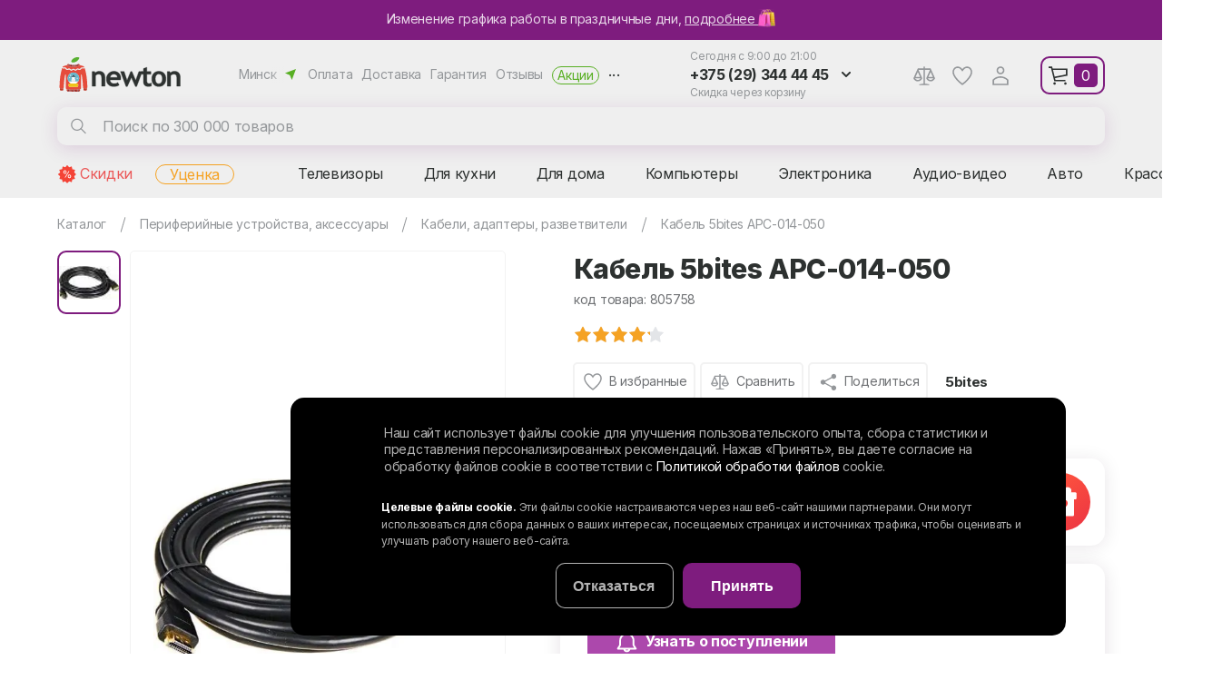

--- FILE ---
content_type: text/html; charset=UTF-8
request_url: https://newton.by/kabeli_adaptery_razvetviteli/5bites_apc_014_050/
body_size: 32246
content:
<html>
<head>
<link href="https://fonts.googleapis.com/css2?family=Inter:wght@400;600;700;800&display=swap&subset=cyrillic" rel="preload" as="style">
<link href="https://fonts.googleapis.com/css2?family=Baloo+Thambi+2:wght@600;700;800&display=swap" rel="preload" as="style">
<link href="/bitrix/js/ui/design-tokens/dist/ui.design-tokens.min.css?175936466522911" rel="preload" as="style">
<link href="/bitrix/js/ui/fonts/opensans/ui.font.opensans.min.css?16666919972320" rel="preload" as="style">
<link href="/bitrix/js/main/popup/dist/main.popup.bundle.min.css?169688373426598" rel="preload" as="style">
<link href="/bitrix/cache/css/s1/newton/page_bc389a5e371b1ef90a2751f4532271e1/page_bc389a5e371b1ef90a2751f4532271e1_v1.css?176708897958245" rel="preload" as="style">
<link href="/bitrix/cache/css/s1/newton/template_47212b77bb538fe81764a2f3fd575231/template_47212b77bb538fe81764a2f3fd575231_v1.css?17603495477408" rel="preload" as="style">
<link href="/local/templates/newton/css/page.css?v=1.69" rel="preload" as="style">
<link href="/local/templates/newton/css/template_styles.min.css?v2.13" rel="preload" as="style">
<link href="/local/templates/newton/css/m/template_styles.min.css?v1.47" rel="preload" as="style">
<link href="/bitrix/js/main/core/core.min.js?1759364657223197" rel="preload" as="script">
<link href="/bitrix/cache/js/s1/newton/kernel_main/kernel_main_v1.js?1760349566155753" rel="preload" as="script">
<link href="/bitrix/js/delight.webpconverter/delight.webp.js?15821180482265" rel="preload" as="script">
<link href="/bitrix/js/ui/dexie/dist/dexie3.bundle.min.js?175936465088274" rel="preload" as="script">
<link href="/bitrix/js/main/core/core_ls.min.js?15820662587365" rel="preload" as="script">
<link href="/bitrix/js/main/core/core_frame_cache.min.js?175936465611210" rel="preload" as="script">
<link href="/bitrix/js/main/jquery/jquery-2.2.4.min.js?166669196785578" rel="preload" as="script">
<link href="/bitrix/js/main/popup/dist/main.popup.bundle.min.js?175936465665824" rel="preload" as="script">
<link href="https://api.mindbox.ru/scripts/v1/tracker.js" rel="preload" as="script">
<link href="/bitrix/cache/js/s1/newton/template_a250e432fd12574e070bd6c435cfbd9e/template_a250e432fd12574e070bd6c435cfbd9e_v1.js?1763043628190420" rel="preload" as="script">
<link href="/bitrix/cache/js/s1/newton/page_7f348d9f7548a2f1151a3e8b12a54255/page_7f348d9f7548a2f1151a3e8b12a54255_v1.js?176035511115963" rel="preload" as="script">
<link href="//web.webpushs.com/js/push/2e9007cac553c0c9dea83c6c7d712b63_1.js" rel="preload" as="script">
    <script data-skip-moving="true">window.cookiesAccepted=document.cookie.indexOf("BITRIX_SM_COOKIE_APPLY=Y")>=0;</script>
    <meta property="og:title" content="Кабель 5bites APC-014-050"><meta property="og:type" content="website"><meta property="og:image" content="/upload/iblock/6ff/6ff18347944cacd1c20c031553be8e72.jpg"><meta property="og:url" content="/kabeli_adaptery_razvetviteli/5bites_apc_014_050/"><meta property="og:description" content="Купить Кабель 5bites apc-014-050  в Минске в интернет-магазине бытовой техники NEWTON.BY. ✅ Низкие цены на Кабель 5bites apc-014-050.  ✅ Возможна рассрочка! 🎁 Акции и скидки! 🚚 Доставка по регионам Беларуси. ✅ Фото и отзывы. ➤➤➤ Звоните прямо сейчас: ☎ +375 (29) 344-44-45, +375 (29) 274-44-45.">    <meta http-equiv="X-UA-Compatible" content="IE=edge">
    <meta name="viewport" content="width=device-width, height=device-height, initial-scale=1.0, user-scalable=1, minimum-scale=1.0, maximum-scale=2.0">
    <meta name="format-detection" content="telephone=no" />
        <link href="https://fonts.googleapis.com/css2?family=Inter:wght@400;600;700;800&display=swap&subset=cyrillic" rel="stylesheet">
    <link href="https://fonts.googleapis.com/css2?family=Baloo+Thambi+2:wght@600;700;800&display=swap" rel="stylesheet">

    <!-- Google Tag Manager -->
    <script data-skip-moving="true">
        (function(w,d,s,l,i){w[l]=w[l]||[];w[l].push({'gtm.start':
        new Date().getTime(),event:'gtm.js'});var f=d.getElementsByTagName(s)[0],
        j=d.createElement(s),dl=l!='dataLayer'?'&l='+l:'';j.async=true;j.dataset.src=
        'https://www.googletagmanager.com/gtm.js?id='+i+dl;f.parentNode.insertBefore(j,f);
        })(window,document,'script','dataLayer','GTM-PHGCJFX');
    </script>
    <!-- End Google Tag Manager -->

    <!-- Top.Mail.Ru counter -->
        <script data-skip-moving="true" type="text/javascript">
            var _tmr = window._tmr || (window._tmr = []);
            _tmr.push({id: "3321130", type: "pageView", start: (new Date()).getTime(), pid: "USER_ID"});
            (function (d, w, id) {
                if (d.getElementById(id)) return;
                var ts = d.createElement("script"); ts.type = "text/javascript"; ts.async = true; ts.id = id;
                ts.src = "https://top-fwz1.mail.ru/js/code.js";
                var f = function () {var s = d.getElementsByTagName("script")[0]; s.parentNode.insertBefore(ts, s);};
                if (w.opera == "[object Opera]") { d.addEventListener("DOMContentLoaded", f, false); } else { f(); }
            })(document, window, "tmr-code");
        </script>
    <noscript><div><img src="https://top-fwz1.mail.ru/counter?id=3321130;js=na" style="position:absolute;left:-9999px;" alt="Top.Mail.Ru" /></div></noscript>
    <!-- /Top.Mail.Ru counter -->
        <link rel="preconnect" href="https://api.searchbooster.net" crossorigin />
    <link rel="preconnect" href="https://cdn2.searchbooster.net" crossorigin />
    <link rel="preconnect" href="https://api4.searchbooster.io" crossorigin />
    <link rel="preconnect" href="https://cdn.searchbooster.io" crossorigin />
    <script data-skip-moving="true">
        if (!new URLSearchParams(location.search).has('searchid')) {
            var sbRegionId = '';
            var sbUserId = '';
            var sbSegmentId = '';
            var sbScript = document.createElement('script');
            sbScript.src = 'https://cdn2.searchbooster.net/scripts/widget/91f0e803-d85b-4877-a808-fe0b1cf41ba7/main.js';
            sbScript.setAttribute("data-sb-init-script", 1);
            sbScript.async = true;
            document.head.appendChild(sbScript);
        }
    </script>
    <meta http-equiv="Content-Type" content="text/html; charset=UTF-8" />
<meta name="keywords" content="Кабель 5bites APC-014-050" />
<meta name="description" content="Купить Кабель 5bites apc-014-050  в Минске в интернет-магазине бытовой техники NEWTON.BY. ✅ Низкие цены на Кабель 5bites apc-014-050.  ✅ Возможна рассрочка! 🎁 Акции и скидки! 🚚 Доставка по регионам Беларуси. ✅ Фото и отзывы. ➤➤➤ Звоните прямо сейчас: ☎ +375 (29) 344-44-45, +375 (29) 274-44-45." />
<script type="text/javascript" data-skip-moving="true">(function(w, d, n) {var cl = "bx-core";var ht = d.documentElement;var htc = ht ? ht.className : undefined;if (htc === undefined || htc.indexOf(cl) !== -1){return;}var ua = n.userAgent;if (/(iPad;)|(iPhone;)/i.test(ua)){cl += " bx-ios";}else if (/Windows/i.test(ua)){cl += ' bx-win';}else if (/Macintosh/i.test(ua)){cl += " bx-mac";}else if (/Linux/i.test(ua) && !/Android/i.test(ua)){cl += " bx-linux";}else if (/Android/i.test(ua)){cl += " bx-android";}cl += (/(ipad|iphone|android|mobile|touch)/i.test(ua) ? " bx-touch" : " bx-no-touch");cl += w.devicePixelRatio && w.devicePixelRatio >= 2? " bx-retina": " bx-no-retina";var ieVersion = -1;if (/AppleWebKit/.test(ua)){cl += " bx-chrome";}else if (/Opera/.test(ua)){cl += " bx-opera";}else if (/Firefox/.test(ua)){cl += " bx-firefox";}ht.className = htc ? htc + " " + cl : cl;})(window, document, navigator);</script>


<link href="/bitrix/js/ui/design-tokens/dist/ui.design-tokens.min.css?175936466522911" type="text/css"  rel="stylesheet" />
<link href="/bitrix/js/ui/fonts/opensans/ui.font.opensans.min.css?16666919972320" type="text/css"  rel="stylesheet" />
<link href="/bitrix/js/main/popup/dist/main.popup.bundle.min.css?169688373426598" type="text/css"  rel="stylesheet" />
<link href="/bitrix/cache/css/s1/newton/page_bc389a5e371b1ef90a2751f4532271e1/page_bc389a5e371b1ef90a2751f4532271e1_v1.css?176708897958245" type="text/css"  rel="stylesheet" />
<link href="/bitrix/cache/css/s1/newton/template_47212b77bb538fe81764a2f3fd575231/template_47212b77bb538fe81764a2f3fd575231_v1.css?17603495477408" type="text/css"  data-template-style="true" rel="stylesheet" />







<meta name="delight_webpconverter_attr" content="data-src|src">
<script data-skip-moving="true">
mindbox = window.mindbox || function() { mindbox.queue.push(arguments); };
mindbox.queue = mindbox.queue || [];
mindbox('create', {
    endpointId: 'newtonby-website'
});</script>
<script data-skip-moving="true" src="https://api.mindbox.ru/scripts/v1/tracker.js" async></script>
<link rel="stylesheet" type="text/css" href="/local/templates/newton/css/page.css?v=1.69" charset="UTF8">
<link rel="stylesheet" type="text/css" href="/local/templates/newton/css/template_styles.min.css?v2.13" charset="UTF8">
<link rel="stylesheet" type="text/css" href="/local/templates/newton/css/m/template_styles.min.css?v1.47" charset="UTF8">
<link rel="icon" href="/favicon.ico?1" type="image/x-icon" />
<link rel="shortcut icon" href="/favicon.ico?3" type="image/x-icon" />
<link rel="apple-touch-icon" href="/apple-touch-icon.png" />
<link rel="apple-touch-icon" sizes="57x57" href="/apple-touch-icon-57x57.png?1" />
<link rel="apple-touch-icon" sizes="72x72" href="/apple-touch-icon-72x72.png?1" />
<link rel="apple-touch-icon" sizes="76x76" href="/apple-touch-icon-76x76.png?1" />
<link rel="apple-touch-icon" sizes="114x114" href="/apple-touch-icon-114x114.png?1" />
<link rel="apple-touch-icon" sizes="120x120" href="/apple-touch-icon-120x120.png?1" />
<link rel="apple-touch-icon" sizes="144x144" href="/apple-touch-icon-144x144.png?1" />
<link rel="apple-touch-icon" sizes="152x152" href="/apple-touch-icon-152x152.png?1" />
<link rel="apple-touch-icon" sizes="180x180" href="/apple-touch-icon-180x180.png?1" />
   <script charset="UTF-8" src="//web.webpushs.com/js/push/2e9007cac553c0c9dea83c6c7d712b63_1.js" data-skip-moving="true" async></script>
 <title>Кабель 5bites APC-014-050 купить в Минске - цены в интернет-магазине NEWTON.BY, отзывы</title>
</head>
<body>
    <div class="top-baner">
    <a href="/news/grafik_raboty_newton_by_v_novogodnie_prazdniki_2025_2026/" target="_blank">
	<i>Изменение графика работы в праздничные дни, <u>подробнее </u><img style="height:20px;vertical-align: bottom;" src="/local/img/buy.svg" ></i>    <i>Изменение графика работы в праздники 🛍</i></a>


    </div>
<header>
    <div class="hfr">
	
	
        <div class="logo">
            <a href="/"><img alt="Новый год вместе с Newton.by" src="/local/img/logo/ny2023_n__28.svg" title="Новый год вместе с Newton.by"></a>        </div>
        <div class="menu">
            <span class="sel-city">Минск</span>
            <a href="/about/payment/">Оплата</a><a href="/about/delivery/">Доставка</a><a href="/about/guaranty/">Гарантия</a><a href="/about/otzyvy/">Отзывы</a><a href="/action/">Акции</a>            <i>...</i>
            <div class="slide"><a href="/contacts/">Контакты</a><a href="/about/samovyvoz/">Самовывоз</a><a href="/about/diskont/">Получить скидку</a><a href="/about/online_zakaz/">Онлайн-заказ</a><a href="/about/khalva/">Халва</a><a href="/about/karta-pokupok/">Карта покупок</a><a href="/about/credit/">Кредит</a><a href="/service/">Сервисные центры</a><a href="/about/ustanovka-i-podklyuchenie-tekhniki/">Установка техники</a><a href="/news/">Новости</a><a href="/about/">О магазине</a><a href="/personal/cookies-settings/">Настройки cookie</a><a href="/personal/cookies/">Обработка файлов cookie</a><a href="/personal/soglashenie/">Обработка персональных данных</a></div>
        </div>
            <div id="search" class="bx-searchtitle">
        <form action="/catalog/">
            <input type="hidden" name="searchid" value="2147784">
            <input type="hidden" name="web" value="0">
            <input type="hidden" id="yst" name="text" value="">
            <input id="title-search-input" type="text" name="q" placeholder="Поиск по 300 000 товаров" autocomplete="off" value=""/>
            <i class="close"></i>
            <button type="submit" name="s">Найти</button>
        </form>
    </div>
        <div class="cont">
            <div class="wh">Сегодня с 9:00 до 21:00</div>
            <div class="ph">
              <i>+375 (29) 344 44 45</i>
                <div class="slide">
                    <b>Прием заказов:</b>
					<span>9:00 - 21:00 (вс - до 20:00)</span>
<a class="a1" href="tel:+375293444445">+375 (29) 344 44 45</a>
                    <a class="mts" href="tel:+375292744445">+375 (29) 274 44 45</a>
                    <button class="btn" data-form="call">Заказать звонок</button>
                </div>
            </div>
            <div class="wh">Скидка через корзину</div>
        </div>
        <div class="phm"></div>
        <div class="hi">
            <a class="cmp" href="/compare/">Сравнение</a>
            <div class="slide"></div>
            <a class="like" href="/favorite/">Избранное</a>
            <!--'start_frame_cache_iIjGFB'--><a class="login" href="/auth/?backurl=/kabeli_adaptery_razvetviteli/5bites_apc_014_050/">Аккаунт</a><!--'end_frame_cache_iIjGFB'-->        </div>
        <div id="basket"><i>0</i><div class="slide"></div></div>
        <i class="burger"></i>
    </div>
    <nav class="hsr">
        <div class="hcm">
                <a href="/spec/">Скидки</a>
    <a href="/utsenyennye-tovary/">Уценка</a>
<span dt="0">Телевизоры</span><span dt="23">Для кухни</span><span dt="65">Для дома</span><span dt="121">Компьютеры</span><span dt="163">Электроника</span><span dt="191">Аудио-видео</span><span dt="203">Авто</span><span dt="226">Красота, спорт</span><span dt="248">Детям</span><span dt="265">Инструмент</span><span dt="294">Сад, дача</span>        </div>
    </nav>
    <div class="hpm">
            </div>
</header>
<main>
            <div class="page">
                             <nav><div class="nav" itemprop="http://schema.org/breadcrumb" itemscope itemtype="http://schema.org/BreadcrumbList">
			<div class="nai" id="bb0" itemprop="itemListElement" itemscope itemtype="http://schema.org/ListItem">			
				<a href="/catalog/" title="Каталог" itemprop="item">
					<span itemprop="name">Каталог</span>
				</a>
				<meta itemprop="position" content="1" />
				<i></i></div>
			<div class="nai" id="bb1" itemprop="itemListElement" itemscope itemtype="http://schema.org/ListItem">			
				<a href="/catalog/periferiya_aksessuary/" title="Периферийные устройства, аксессуары" itemprop="item">
					<span itemprop="name">Периферийные устройства, аксессуары</span>
				</a>
				<meta itemprop="position" content="2" />
				<i></i><div class="ddb"><a href="/catalog/avtoelektronika/">Автоэлектроника</a><a href="/catalog/audiotekhnika/">Аудиотехника</a><a href="/catalog/video/">Видеотехника</a><a href="/catalog/dlya_ofisa/">Для офиса</a><a href="/catalog/igrovye_pristavki/">Игровая зона</a><a href="/catalog/instrument/">Инструмент</a><a href="/catalog/klimat/">Климатическая техника</a><a href="/catalog/kompyuternaya_tekhnika/">Компьютерная техника</a><a href="/catalog/krasota_i_sport/">Красота и спорт</a><a href="/catalog/krupnaya_bytovaya_tekhnika/">Крупная бытовая техника</a><a href="/catalog/mebel/">Мебель</a><a href="/catalog/melkaya_bytovaya_tekhnika/">Мелкая бытовая техника</a><a href="/catalog/oborudovanie_dlya_avto/">Оборудование для авто</a><a href="/catalog/pechat_i_dizayn/">Оргтехника</a><a href="/catalog/portativnye_ustroystva/">Портативные устройства</a><a href="/catalog/posuda/">Посуда</a><a href="/catalog/sadovaya_tekhnika/">Садовая техника</a><a href="/catalog/sadovoe_oborudovanie/">Садовое оборудование</a><a href="/catalog/santekhnika/">Сантехника</a><a href="/catalog/setevoe_oborudovanie_/">Сетевое оборудование </a><a href="/catalog/srednyaya_bytovaya_tekhnika/">Средняя бытовая техника</a><a href="/catalog/televizory/">Телевидение</a><a href="/catalog/tekhnika_dlya_doma/">Техника для дома</a><a href="/catalog/detyam/">Товары для детей</a><a href="/catalog/otdykh/">Товары для отдыха</a><a href="/catalog/foto_video/">Фото-видео</a></div></div>
			<div class="nai" id="bb2" itemprop="itemListElement" itemscope itemtype="http://schema.org/ListItem">			
				<a href="/kabeli_adaptery_razvetviteli/" title="Кабели, адаптеры, разветвители" itemprop="item">
					<span itemprop="name">Кабели, адаптеры, разветвители</span>
				</a>
				<meta itemprop="position" content="3" />
				<i></i><div class="ddb"><a href="/ip_kamery/">IP-камеры</a><a href="/usb_khaby_i_dok_stantsii/">USB-хабы и док-станции</a><a href="/bumaga_i_materialy_dlya_pechati/">Бумага и материалы для печати</a><a href="/vneshnie_nakopiteli/">Внешние накопители</a><a href="/sumki_dlya_noutbukov/">Женские и мужские сумки</a><a href="/zhestkie_diski/">Жесткие диски</a><a href="/istochniki-bespereboynogo-pitaniya/">Источники бесперебойного питания</a><a href="/kartridzhi_dlya_printerov_i_mfu/">Картриджи для принтеров и МФУ</a><a href="/klaviatury/">Клавиатуры</a><a href="/korpusa/">Корпуса</a><a href="/materinskie_platy/">Материнские платы</a><a href="/myshi/">Мыши</a><a href="/naushniki-i-garnitury/">Наушники и гарнитуры</a><a href="/operativnaya_pamyat/">Оперативная память</a><a href="/protsessory/">Процессоры</a><a href="/stilusy_i_smennye_nakonechniki/">Стилусы и сменные наконечники</a><a href="/chistyashchie_prinadlezhnosti_dlya_kompyuternoy_te/">Чистящие принадлежности для компьютерной техники</a></div></div>           
			<div class="nai" id="bb3" itemprop="itemListElement" itemscope itemtype="http://schema.org/ListItem">			                       
                <a href="/kabeli_adaptery_razvetviteli/5bites_apc_014_050/#content" itemprop="item">
                    <span itemprop="name">Кабель 5bites APC-014-050</span>
                </a>
                <meta itemprop="position" content="4" /></div></div></nav>                                                                            <div itemscope itemtype="http://schema.org/Product">
    <div class="cid-b" id="bx_117848907_1850401">
        <div class="cid-bi">
            <div class="h2" >Кабель 5bites APC-014-050</div>
            <div class="cod">код товара: 805758</div>
            <div class="labels">
                            </div>
            
                        <div class="preview">

                
                                        <div class="sm-img cur"
                         data-bgr-webp="/upload/resize_cache/iblock/6ff/56_56_1/6ff18347944cacd1c20c031553be8e72.jpg" style="background-image:url(/upload/delight.webpconverter/upload/resize_cache/iblock/6ff/56_56_1/6ff18347944cacd1c20c031553be8e72.jpg.webp?1750619836842); background-size: contain;"
                         data-big="/upload/resize_cache/iblock/6ff/557_305_16c292005ec91514f5757ea1480bc3f98/6ff18347944cacd1c20c031553be8e72.jpg" rel="/upload/resize_cache/iblock/6ff/557_305_16c292005ec91514f5757ea1480bc3f98/6ff18347944cacd1c20c031553be8e72.jpg"><a href="/upload/resize_cache/iblock/6ff/557_305_16c292005ec91514f5757ea1480bc3f98/6ff18347944cacd1c20c031553be8e72.jpg" data-thumbnail="/upload/resize_cache/iblock/6ff/56_56_1/6ff18347944cacd1c20c031553be8e72.jpg" rel="gal"></a>
                        <meta itemprop="image" content="/upload/resize_cache/iblock/6ff/557_305_16c292005ec91514f5757ea1480bc3f98/6ff18347944cacd1c20c031553be8e72.jpg">
                    </div>
                                                                                                                                    </div>
                        <div class="big-img" data-show="N">
                <img src="/upload/delight.webpconverter/upload/resize_cache/iblock/6ff/557_305_16c292005ec91514f5757ea1480bc3f98/6ff18347944cacd1c20c031553be8e72.jpg.webp?175061983616658" data-webp-src="/upload/resize_cache/iblock/6ff/557_305_16c292005ec91514f5757ea1480bc3f98/6ff18347944cacd1c20c031553be8e72.jpg" alt="Кабель 5bites APC-014-050" title="Кабель 5bites APC-014-050">
                            </div>
        </div>

                <div class="loop owl-carousel owl-theme">
                        
                                <div class="item" data-hash="01" style="">
                    <img src="/upload/delight.webpconverter/upload/resize_cache/iblock/6ff/557_305_16c292005ec91514f5757ea1480bc3f98/6ff18347944cacd1c20c031553be8e72.jpg.webp?175061983616658" data-webp-src="/upload/resize_cache/iblock/6ff/557_305_16c292005ec91514f5757ea1480bc3f98/6ff18347944cacd1c20c031553be8e72.jpg" loading="lazy" width="100%" height="100%" >
                </div>

                
                                                        
                                </div>
        
        <div class="cid-br" data-id="1850401">
            <h1 itemprop="name">Кабель 5bites APC-014-050</h1>
            <meta itemprop="sku" content="805758">
            <div class="cod">код товара: 805758</div>
                            <div class="catalog_item_rating" itemprop="aggregateRating" itemscope="" itemtype="http://schema.org/AggregateRating">
                    <div class="stars">
                        <div class="star" style="width: 84%;"></div>
                    </div>
                                        <meta itemprop="ratingValue" content="4.2">
                    <meta itemprop="worstRating" content="1">
                    <meta itemprop="bestRating" content="5">
                                            <meta itemprop="ratingCount" content="1">
                        <meta itemprop="reviewCount" content="1">
                                    </div>
                        <div class="actions">
                <i class="like" data-like="1850401"></i>
                <div class="cmp" data-cmp="1850401">Сравнить</div>
                <div class="btn shr" data-id="805758" data-form="share">Поделиться</div>

                <a itemprop="brand" itemtype="https://schema.org/Brand" itemscope target="_blank"
                   href="/brands/5bites/"
                   class="brand-img"

                    >
                    5bites                    <meta itemprop="name" content="5bites"/></a>

            </div>
            <div class="descr" itemprop="description">кабель HDMI, черный, длина 5 м</div>
                                                <div class="ucen action">
                                                    <div class="img" data-bgr-webp="/upload/resize_cache/iblock/7e9/70_60_1/hz40aa3300aw6fz05em84vq38tioi8a9.png" style="background-image:url(/upload/delight.webpconverter/upload/resize_cache/iblock/7e9/70_60_1/hz40aa3300aw6fz05em84vq38tioi8a9.png.webp?17483171891958)"></div>
                                                <div>
                            Закажи услугу сборки ПК - получи скидку!                            <span>персональная скидка 5% на товары в корзине</span>
                            <a href="/news/kupite_sistemnyy_blok_so_sborkoy_poluchite_skidku_na_drugie_tovary/" target="_blank">Перейти к акции</a>
                        </div>
                    </div>
                            
                                                <div class="buy" itemprop="offers" itemscope itemtype="http://schema.org/Offer">
                                <link itemprop="availability" href="http://schema.org/OutOfStock" >
                                    <div class="not av">
                        Нет на складе
                        <div class="btn violet get-av" data-form="request" data-id="1850401">Узнать о поступлении</div>
                        <span>Заполните форму и мы сообщим сразу как товар поступит на склад.<br/>Так же поможем подобрать из того, что есть в наличии</span>
                    </div>
                                            </div>
            <div class="info">
                <div>
                    <a href="/about/delivery/" target="_blank" title="Подробнее об условиях доставки">Доставка</a>
                    <i class="delivery-price">От 10 бел. руб</i> — <i class="sel-city">Минск</i>
                    <span class="delivery-note">Ежедневно</span>
                                            <a href="/about/samovyvoz/" target="_blank" title="Как добраться">Самовывоз</a>
                        <i>Бесплатно</i><br/>из <i class="sel-pvz" onclick="location.href = '/about/samovyvoz/'">4 пунктов выдачи</i> в Минске
                                                        </div>
                <div>
                    <a href="/about/guaranty/" target="_blank" title="Подробнее о гарантии">Гарантия</a>
                    <i>6 месяцев</i>
                    <span></span>
                                        <a href="/about/payment/" target="_blank" title="Подробнее об условиях оплаты">Оплата</a>
                    <i>Наличными<!--, банковской картой--></i>
                                    </div>
            </div>
        </div>
    </div>
                                <div class="vpb">
        <span class="h2">С этим товаром покупают</span>
        <div class="vpr owl-carousel">
            
                                        <div class="catalog_item">
                                                <a id="" href="/kabeli_adaptery_razvetviteli/alencom_ac_56_013/"
                           class="catalog_item_images"
                           data-bgr-webp="/upload/resize_cache/iblock/b48/132_132_1/kj2qxcq7sgmdio1k2phrumm4tl0bg733.jpg" style="background-image: url(/upload/delight.webpconverter/upload/resize_cache/iblock/b48/132_132_1/kj2qxcq7sgmdio1k2phrumm4tl0bg733.jpg.webp?17491647482160)"
                           title="Кабель Alencom AC 56-013">
                        </a>
                        <div class="catalog_item_price">
                                                            <div class="price">
                                                                        27                                    <i>00 </i>                                </div>
                                                                                                                                        </div>
                                                <div class="catalog_item_title"><a href="/kabeli_adaptery_razvetviteli/alencom_ac_56_013/"
                                                           title="Кабель Alencom AC 56-013">Кабель Alencom AC 56-013</a>
                        </div>
                                            </div>
                    
                                        <div class="catalog_item">
                                                <a id="" href="/kabeli_adaptery_razvetviteli/usbtop_hdmi_hdmi_v2_0_4k_3d_3_m/"
                           class="catalog_item_images"
                           data-bgr-webp="/upload/resize_cache/iblock/227/132_132_1/s8lc5agolu997gdqbny8r92my9huy5ko.jpg" style="background-image: url(/upload/delight.webpconverter/upload/resize_cache/iblock/227/132_132_1/s8lc5agolu997gdqbny8r92my9huy5ko.jpg.webp?17483172122958)"
                           title="Кабель USBTOP HDMI – HDMI v2.0 4K 3D 3 м">
                        </a>
                        <div class="catalog_item_price">
                                                            <div class="price">
                                                                        19                                    <i>00 </i>                                </div>
                                                                                                                                        </div>
                                                <div class="catalog_item_title"><a href="/kabeli_adaptery_razvetviteli/usbtop_hdmi_hdmi_v2_0_4k_3d_3_m/"
                                                           title="Кабель USBTOP HDMI – HDMI v2.0 4K 3D 3 м">Кабель USBTOP HDMI – HDMI v2.0 4K 3D 3 м</a>
                        </div>
                                            </div>
                    
                                        <div class="catalog_item">
                                                <a id="" href="/kabeli_adaptery_razvetviteli/alencom_ac_56_014/"
                           class="catalog_item_images"
                           data-bgr-webp="/upload/resize_cache/iblock/2bf/132_132_1/0ka4ogoiwn0a5sih7mix3hlr39pknwi2.jpg" style="background-image: url(/upload/delight.webpconverter/upload/resize_cache/iblock/2bf/132_132_1/0ka4ogoiwn0a5sih7mix3hlr39pknwi2.jpg.webp?17491647352160)"
                           title="Кабель Alencom AC 56-014">
                        </a>
                        <div class="catalog_item_price">
                                                            <div class="price">
                                                                        32                                    <i>00 </i>                                </div>
                                                                                                                                        </div>
                                                <div class="catalog_item_title"><a href="/kabeli_adaptery_razvetviteli/alencom_ac_56_014/"
                                                           title="Кабель Alencom AC 56-014">Кабель Alencom AC 56-014</a>
                        </div>
                                            </div>
                                    
                                        <div class="catalog_item">
                                                <a id="" href="/kabeli_adaptery_razvetviteli/alencom_ac_56_009/"
                           class="catalog_item_images"
                           data-bgr-webp="/upload/resize_cache/iblock/57f/132_132_1/ydnf64mv6kn4mlciqdksqcmd0w1rn8j2.jpg" style="background-image: url(/upload/delight.webpconverter/upload/resize_cache/iblock/57f/132_132_1/ydnf64mv6kn4mlciqdksqcmd0w1rn8j2.jpg.webp?17491647482160)"
                           title="Кабель Alencom AC 56-009">
                        </a>
                        <div class="catalog_item_price">
                                                            <div class="price">
                                                                        24                                    <i>00 </i>                                </div>
                                                                                                                                        </div>
                                                <div class="catalog_item_title"><a href="/kabeli_adaptery_razvetviteli/alencom_ac_56_009/"
                                                           title="Кабель Alencom AC 56-009">Кабель Alencom AC 56-009</a>
                        </div>
                                            </div>
                    
                                        <div class="catalog_item">
                                                <a id="" href="/kabeli_adaptery_razvetviteli/mystery_hdmi_hdmi_hdmi1_5pro_1_5_m_chernyy/"
                           class="catalog_item_images"
                           data-bgr-webp="/upload/resize_cache/iblock/3e1/132_132_1/9r893vu8oang2g29xq0i08by8b3e9t7u.jpg" style="background-image: url(/upload/delight.webpconverter/upload/resize_cache/iblock/3e1/132_132_1/9r893vu8oang2g29xq0i08by8b3e9t7u.jpg.webp?17483172123118)"
                           title="Кабель Mystery HDMI - HDMI HDMI1.5pro (1.5 м, черный)">
                        </a>
                        <div class="catalog_item_price">
                                                            <div class="price">
                                                                        16                                    <i>00 </i>                                </div>
                                                                                                                                        </div>
                                                <div class="catalog_item_title"><a href="/kabeli_adaptery_razvetviteli/mystery_hdmi_hdmi_hdmi1_5pro_1_5_m_chernyy/"
                                                           title="Кабель Mystery HDMI - HDMI HDMI1.5pro (1.5 м, черный)">Кабель Mystery HDMI - HDMI HDMI1.5pro (1.5 м, черный)</a>
                        </div>
                                            </div>
                    
                                        <div class="catalog_item">
                                                <a id="" href="/kabeli_adaptery_razvetviteli/alencom_ac_56_008/"
                           class="catalog_item_images"
                           data-bgr-webp="/upload/resize_cache/iblock/def/132_132_1/def033151649bb4e4a926252a7cd0fa3.jpg" style="background-image: url(/upload/delight.webpconverter/upload/resize_cache/iblock/def/132_132_1/def033151649bb4e4a926252a7cd0fa3.jpg.webp?17491422522712)"
                           title="Кабель Alencom AC 56-008">
                        </a>
                        <div class="catalog_item_price">
                                                            <div class="price">
                                                                        21                                    <i>00 </i>                                </div>
                                                                                                                                        </div>
                                                <div class="catalog_item_title"><a href="/kabeli_adaptery_razvetviteli/alencom_ac_56_008/"
                                                           title="Кабель Alencom AC 56-008">Кабель Alencom AC 56-008</a>
                        </div>
                                            </div>
                                    
                                        <div class="catalog_item">
                                                <a id="" href="/kabeli_adaptery_razvetviteli/espada_ehdmivgawo/"
                           class="catalog_item_images"
                           data-bgr-webp="/upload/resize_cache/iblock/9fd/132_132_1/9fdc29868b00f0a092e10ddf2e97204a.jpg" style="background-image: url(/upload/delight.webpconverter/upload/resize_cache/iblock/9fd/132_132_1/9fdc29868b00f0a092e10ddf2e97204a.jpg.webp?17550269261068)"
                           title="Адаптер Espada EHdmiVgawo">
                        </a>
                        <div class="catalog_item_price">
                                                            <div class="price">
                                                                        17                                    <i>95 </i>                                </div>
                                                                                                                                        </div>
                                                <div class="catalog_item_title"><a href="/kabeli_adaptery_razvetviteli/espada_ehdmivgawo/"
                                                           title="Адаптер Espada EHdmiVgawo">Адаптер Espada EHdmiVgawo</a>
                        </div>
                                            </div>
                                            </div>
    </div>
            <!--'start_frame_cache_qZxzwl'--><div class="banner owl-carousel">
            <div class="banner-item">
                                            <a href="https://newton.by/news/kupite_sistemnyy_blok_so_sborkoy_poluchite_skidku_na_drugie_tovary/" target="_blank"><img class="nlz" src="/upload/delight.webpconverter/upload/uf/c18/p52atgcnr7ccdls66rmmo5bquk9gcu7u.jpg.webp?172077017427182" data-webp-src="/upload/uf/c18/p52atgcnr7ccdls66rmmo5bquk9gcu7u.jpg"></a>
                    </div>
            <div class="banner-item">
                                            <a href="https://newton.by/catalog/?searchid=2147784&web=0&text=%D0%AF%D0%BD%D0%B4%D0%B5%D0%BA%D1%81+%D0%9B%D0%B0%D0%B9%D1%82+2&q=%D0%AF%D0%BD%D0%B4%D0%B5%D0%BA%D1%81+%D0%9B%D0%B0%D0%B9%D1%82+2&s=" target="_blank"><img class="nlz" src="/upload/uf/ce2/eso05egs81v18erby49mevo8ct4l7nhq.gif"></a>
                    </div>
            <div class="banner-item">
                                            <a href="/about/diskont/" target="_blank"><img class="nlz" src="/upload/delight.webpconverter/upload/uf/321/kh1p7ti31mrds7cmgug9geebc0a3q6yq.png.webp?174903151324744" data-webp-src="/upload/uf/321/kh1p7ti31mrds7cmgug9geebc0a3q6yq.png"></a>
                    </div>
            <div class="banner-item">
                                            <a href="https://newton.by/news/skidka_7_na_lyubimye_brendy_ukazhite_promokod_i_pokupayte_s_vygodoy/" target="_blank"><img class="nlz" src="/upload/delight.webpconverter/upload/uf/2a1/4ml1wnna20f6hywt07lb38cjehd6sd1y.jpg.webp?175005651029812" data-webp-src="/upload/uf/2a1/4ml1wnna20f6hywt07lb38cjehd6sd1y.jpg"></a>
                    </div>
            <div class="banner-item">
                                            <a href="https://newton.by/news/novaya_usluga_newton_by_khranenie_tovara_na_sklade_pervye_30_dney_besplatno/" target="_blank"><img class="nlz" src="/upload/delight.webpconverter/upload/uf/c91/sxwuquboz169yzdyd3gn4lgf868uh4pk.png.webp?175984468320250" data-webp-src="/upload/uf/c91/sxwuquboz169yzdyd3gn4lgf868uh4pk.png"></a>
                    </div>
    </div>
<!--'end_frame_cache_qZxzwl'-->
            <div class="fw">
        <div class="tabs" id="tabs">
            <span class="active" data-toggle="description">Характеристики</span>                                    <a href="#reviews" data-toggle="reviews">Отзывы </a>        </div>
    </div>
    <div id="description" class="tab-content active">
        <div class="noselect">
                            <div class="cid-desc news-detail emp">
                                    </div>
                        <div class="h2">Характеристики</div>
            <table class="pdl">
                <tr class="pdr">
                    <td>Раздел</td>
                    <td><a target="_blank" href="/kabeli_adaptery_razvetviteli/">Кабели, адаптеры, разветвители</a></td>
                </tr>
                <tr class="pdr">
                    <td>Производитель</td>
                    <td><a target="_blank" href="/brands/5bites/">5bites</a></td>
                </tr>
                                    
                                                                                                                                                                                                                                                                                                                                                                                                                                                                                                                                                                                                                                                                                                                                                                                                                                                                                                                                                                                                                                                                                                                                                                                                            
        <tr>
            <td class="h3">Основные</td>
        </tr>
    
            
                <tr class="pdr">
            <td>Разъемы
                            </td>
            <td>
                HDMI</td>
        </tr>
            
                <tr class="pdr">
            <td>Назначение
                            </td>
            <td>
                для av-аппаратуры, для компьютера</td>
        </tr>
            
                <tr class="pdr">
            <td>Функции
                            </td>
            <td>
                передача аудио, передача видео</td>
        </tr>
            
                <tr class="pdr">
            <td>Тип
                            </td>
            <td>
                кабель</td>
        </tr>
            
                <tr class="pdr">
            <td>Длина кабеля
                            </td>
            <td>
                5 м</td>
        </tr>
            
                <tr class="pdr">
            <td>Одинаковый разъем с двух сторон
                            </td>
            <td>
                есть</td>
        </tr>
            
                <tr class="pdr">
            <td>Версия HDMI
                            </td>
            <td>
                1.4b </td>
        </tr>
            
                
                <tr class="pdr">
            <td>Цвет
                            </td>
            <td>
                черный</td>
        </tr>
            
                
                
                
                
        

                                                </table>
            <div class="show__more btn gray">Все характеристики</div>
            <div class="catalog__note">
                <noindex>
                    Информация о товаре получена из открытых источников, в том числе с официальных сайтов производителей и из каталогов. Цвет товара на сайте может несколько отличаться от реального из-за используемых настроек монитора и искажений в процессе фотографии. Производители оставляют за собой право изменять внешний вид, характеристики и комплектацию товара, предварительно не уведомляя продавцов и потребителей. Просим вас отнестись с пониманием к данному факту и заранее приносим извинения за возможные неточности в описании и фотографиях товара.
<br><br>
Поскольку мы не можем гарантировать 100%-ную точность и полноту описаний товаров, во время заказа, ОБЯЗАТЕЛЬНО уточняйте у менеджера магазина важные для вас параметры.
                </noindex>
            </div>
        </div>
        <div>
            <div class="h2">Инструкции</div>
                            <span class="note">Мы не успели опубликовать инструкцию на сайте, но можем отправить ее на почту. Просто нажмите на кнопку ниже.</span>
                <span class="btn gray manual__subscribe" data-id="1850401" data-form="manual">Запросить инструкцию</span>
                                                <div class="note">
                                <p><a target="_blank" href="/brands/5bites/">Производитель 5bites</a>: ООО "Тендерком" (Индеx). РФ, 125239, г. Москва, б. матроса Железняка, 9</p>
                <p><a target="_blank" href="/service/?city=0&brand=5bites">Сервисный центр</a>: г. Минск, пр. Независимости, 185, +375 (29) 348-15-16
</p>                <p>Импортер в РБ: ООО "ТрайдексБелПлюс", Минская обл., Минский р-н, Новодворский с/с, 33/1-8, к.64</p>            </div>
                    </div>
    </div>
            <div id="reviews" class="tab-content">
                <div>
            <div class="add-review">
                Уже приобрели данный товар?
                <span>Поделитесь своим мнением. Это поможет другим посетителям сделать свой выбор.</span>
                <span class="btn green" data-form="review" data-id="1850401">Оставить отзыв</span>
            </div>
        </div>
    </div>
</div>
    <div class="spec">
                    <div class="h2">Похожие товары</div>
                        <div class="owl-carousel owc">
                                <div class="catalog_item">
                        <div class="labels">
                                                            <i data-bgr-webp="/upload/resize_cache/uf/176/45_45_1/h4f93bqcqsw1lq0x0pqxyl5qp75bzvmu.png" style="background-image:url('/upload/delight.webpconverter/upload/resize_cache/uf/176/45_45_1/h4f93bqcqsw1lq0x0pqxyl5qp75bzvmu.png.webp?17307096011052')" onclick="location.href='/spec/'" title="Спецпредложение"></i>
                                                    </div>
                        <i class="like" data-like="2003502"></i>
                        <i class="cmp" data-cmp="2003502"></i>
                                                <i class="basket" data-basket="2003502"></i>
                                                <a id="bx_581145214_2003502_pict" href="/kabeli_adaptery_razvetviteli/5bites_rj_45_us050c_100_sht/"
                           class="catalog_item_images"
                           data-bgr-webp="/upload/resize_cache/iblock/d1b/200_200_1/wwtuag1hdt81yqabqbnkal298c8ixpbw.jpg" style="background-image: url(/upload/delight.webpconverter/upload/resize_cache/iblock/d1b/200_200_1/wwtuag1hdt81yqabqbnkal298c8ixpbw.jpg.webp?17550261976792)"
                           title="Коннектор 5bites RJ-45 US050C (100 шт)">
                        </a>
                        <div class="catalog_item_price">
                                                            <div class="price">
                                                                        16                                    <i>90 </i>                                </div>
                                                                                                            </div>
                                                <div class="catalog_item_title"><a href="/kabeli_adaptery_razvetviteli/5bites_rj_45_us050c_100_sht/"
                                                           title="Коннектор 5bites RJ-45 US050C (100 шт)">Коннектор 5bites RJ-45 US050C (100 шт)</a>
                        </div>
                        <div class="catalog_item_description">коннектор RJ45, прозрачный</div>
                    </div>
                                        <div class="catalog_item">
                        <div class="labels">
                                                            <i data-bgr-webp="/upload/resize_cache/uf/176/45_45_1/h4f93bqcqsw1lq0x0pqxyl5qp75bzvmu.png" style="background-image:url('/upload/delight.webpconverter/upload/resize_cache/uf/176/45_45_1/h4f93bqcqsw1lq0x0pqxyl5qp75bzvmu.png.webp?17307096011052')" onclick="location.href='/spec/'" title="Спецпредложение"></i>
                                                    </div>
                        <i class="like" data-like="1939881"></i>
                        <i class="cmp" data-cmp="1939881"></i>
                                                <i class="basket" data-basket="1939881"></i>
                                                <a id="bx_581145214_1939881_pict" href="/kabeli_adaptery_razvetviteli/akasa_ak_cbld05_40bk/"
                           class="catalog_item_images"
                           data-bgr-webp="/upload/resize_cache/iblock/f36/200_200_1/f36a46cfcafc2900fe8fc0dd15cd203f.jpg" style="background-image: url(/upload/delight.webpconverter/upload/resize_cache/iblock/f36/200_200_1/f36a46cfcafc2900fe8fc0dd15cd203f.jpg.webp?17513162203286)"
                           title="Разветвитель Akasa AK-CBLD05-40BK">
                        </a>
                        <div class="catalog_item_price">
                                                            <div class="price">
                                                                        49                                    <i>00 </i>                                </div>
                                                                                                            </div>
                                                <div class="catalog_item_title"><a href="/kabeli_adaptery_razvetviteli/akasa_ak_cbld05_40bk/"
                                                           title="Разветвитель Akasa AK-CBLD05-40BK">Разветвитель Akasa AK-CBLD05-40BK</a>
                        </div>
                        <div class="catalog_item_description">разветвитель 4 pin, черный, длина 0.4 м</div>
                    </div>
                                        <div class="catalog_item">
                        <div class="labels">
                                                            <i data-bgr-webp="/upload/resize_cache/uf/176/45_45_1/h4f93bqcqsw1lq0x0pqxyl5qp75bzvmu.png" style="background-image:url('/upload/delight.webpconverter/upload/resize_cache/uf/176/45_45_1/h4f93bqcqsw1lq0x0pqxyl5qp75bzvmu.png.webp?17307096011052')" onclick="location.href='/spec/'" title="Спецпредложение"></i>
                                                    </div>
                        <i class="like" data-like="1797960"></i>
                        <i class="cmp" data-cmp="1797960"></i>
                                                <i class="basket" data-basket="1797960"></i>
                                                <a id="bx_581145214_1797960_pict" href="/kabeli_adaptery_razvetviteli/alencom_ac_56_008/"
                           class="catalog_item_images"
                           data-bgr-webp="/upload/resize_cache/iblock/def/200_200_1/def033151649bb4e4a926252a7cd0fa3.jpg" style="background-image: url(/upload/delight.webpconverter/upload/resize_cache/iblock/def/200_200_1/def033151649bb4e4a926252a7cd0fa3.jpg.webp?17491371634224)"
                           title="Кабель Alencom AC 56-008">
                        </a>
                        <div class="catalog_item_price">
                                                            <div class="price">
                                                                        21                                    <i>00 </i>                                </div>
                                                                                                            </div>
                                                <div class="catalog_item_title"><a href="/kabeli_adaptery_razvetviteli/alencom_ac_56_008/"
                                                           title="Кабель Alencom AC 56-008">Кабель Alencom AC 56-008</a>
                        </div>
                        <div class="catalog_item_description">кабель HDMI, черный, длина 3 м</div>
                    </div>
                                        <div class="catalog_item">
                        <div class="labels">
                                                            <i data-bgr-webp="/upload/resize_cache/uf/176/45_45_1/h4f93bqcqsw1lq0x0pqxyl5qp75bzvmu.png" style="background-image:url('/upload/delight.webpconverter/upload/resize_cache/uf/176/45_45_1/h4f93bqcqsw1lq0x0pqxyl5qp75bzvmu.png.webp?17307096011052')" onclick="location.href='/spec/'" title="Спецпредложение"></i>
                                                    </div>
                        <i class="like" data-like="2305021"></i>
                        <i class="cmp" data-cmp="2305021"></i>
                                                <i class="basket" data-basket="2305021"></i>
                                                <a id="bx_581145214_2305021_pict" href="/kabeli_adaptery_razvetviteli/alencom_ac_56_009/"
                           class="catalog_item_images"
                           data-bgr-webp="/upload/resize_cache/iblock/57f/200_200_1/ydnf64mv6kn4mlciqdksqcmd0w1rn8j2.jpg" style="background-image: url(/upload/delight.webpconverter/upload/resize_cache/iblock/57f/200_200_1/ydnf64mv6kn4mlciqdksqcmd0w1rn8j2.jpg.webp?17491665883594)"
                           title="Кабель Alencom AC 56-009">
                        </a>
                        <div class="catalog_item_price">
                                                            <div class="price">
                                                                        24                                    <i>00 </i>                                </div>
                                                                                                            </div>
                                                <div class="catalog_item_title"><a href="/kabeli_adaptery_razvetviteli/alencom_ac_56_009/"
                                                           title="Кабель Alencom AC 56-009">Кабель Alencom AC 56-009</a>
                        </div>
                        <div class="catalog_item_description">кабель HDMI, черный, длина 5 м</div>
                    </div>
                                        <div class="catalog_item">
                        <div class="labels">
                                                            <i data-bgr-webp="/upload/resize_cache/uf/176/45_45_1/h4f93bqcqsw1lq0x0pqxyl5qp75bzvmu.png" style="background-image:url('/upload/delight.webpconverter/upload/resize_cache/uf/176/45_45_1/h4f93bqcqsw1lq0x0pqxyl5qp75bzvmu.png.webp?17307096011052')" onclick="location.href='/spec/'" title="Спецпредложение"></i>
                                                    </div>
                        <i class="like" data-like="2305020"></i>
                        <i class="cmp" data-cmp="2305020"></i>
                                                <i class="basket" data-basket="2305020"></i>
                                                <a id="bx_581145214_2305020_pict" href="/kabeli_adaptery_razvetviteli/alencom_ac_56_013/"
                           class="catalog_item_images"
                           data-bgr-webp="/upload/resize_cache/iblock/b48/200_200_1/kj2qxcq7sgmdio1k2phrumm4tl0bg733.jpg" style="background-image: url(/upload/delight.webpconverter/upload/resize_cache/iblock/b48/200_200_1/kj2qxcq7sgmdio1k2phrumm4tl0bg733.jpg.webp?17491665883594)"
                           title="Кабель Alencom AC 56-013">
                        </a>
                        <div class="catalog_item_price">
                                                            <div class="price">
                                                                        27                                    <i>00 </i>                                </div>
                                                                                                            </div>
                                                <div class="catalog_item_title"><a href="/kabeli_adaptery_razvetviteli/alencom_ac_56_013/"
                                                           title="Кабель Alencom AC 56-013">Кабель Alencom AC 56-013</a>
                        </div>
                        <div class="catalog_item_description">кабель HDMI, черный, длина 7 м</div>
                    </div>
                                        <div class="catalog_item">
                        <div class="labels">
                                                            <i data-bgr-webp="/upload/resize_cache/uf/176/45_45_1/h4f93bqcqsw1lq0x0pqxyl5qp75bzvmu.png" style="background-image:url('/upload/delight.webpconverter/upload/resize_cache/uf/176/45_45_1/h4f93bqcqsw1lq0x0pqxyl5qp75bzvmu.png.webp?17307096011052')" onclick="location.href='/spec/'" title="Спецпредложение"></i>
                                                    </div>
                        <i class="like" data-like="2305019"></i>
                        <i class="cmp" data-cmp="2305019"></i>
                                                <i class="basket" data-basket="2305019"></i>
                                                <a id="bx_581145214_2305019_pict" href="/kabeli_adaptery_razvetviteli/alencom_ac_56_014/"
                           class="catalog_item_images"
                           data-bgr-webp="/upload/resize_cache/iblock/2bf/200_200_1/0ka4ogoiwn0a5sih7mix3hlr39pknwi2.jpg" style="background-image: url(/upload/delight.webpconverter/upload/resize_cache/iblock/2bf/200_200_1/0ka4ogoiwn0a5sih7mix3hlr39pknwi2.jpg.webp?17491665883594)"
                           title="Кабель Alencom AC 56-014">
                        </a>
                        <div class="catalog_item_price">
                                                            <div class="price">
                                                                        32                                    <i>00 </i>                                </div>
                                                                                                            </div>
                                                <div class="catalog_item_title"><a href="/kabeli_adaptery_razvetviteli/alencom_ac_56_014/"
                                                           title="Кабель Alencom AC 56-014">Кабель Alencom AC 56-014</a>
                        </div>
                        <div class="catalog_item_description">кабель HDMI, черный, длина 10 м</div>
                    </div>
                                        <div class="catalog_item">
                        <div class="labels">
                                                            <i data-bgr-webp="/upload/resize_cache/uf/176/45_45_1/h4f93bqcqsw1lq0x0pqxyl5qp75bzvmu.png" style="background-image:url('/upload/delight.webpconverter/upload/resize_cache/uf/176/45_45_1/h4f93bqcqsw1lq0x0pqxyl5qp75bzvmu.png.webp?17307096011052')" onclick="location.href='/spec/'" title="Спецпредложение"></i>
                                                            <i data-bgr-webp="/upload/resize_cache/uf/277/45_45_1/27785c7451886cfef747dd7dfe6f9f80.png" style="background-image:url('/upload/delight.webpconverter/upload/resize_cache/uf/277/45_45_1/27785c7451886cfef747dd7dfe6f9f80.png.webp?17007764111070')" title="Официальный дилер"></i>
                                                    </div>
                        <i class="like" data-like="1939536"></i>
                        <i class="cmp" data-cmp="1939536"></i>
                                                <i class="basket" data-basket="1939536"></i>
                                                <a id="bx_581145214_1939536_pict" href="/kabeli_adaptery_razvetviteli/baseus_calys_b02/"
                           class="catalog_item_images"
                           data-bgr-webp="/upload/resize_cache/iblock/9f7/200_200_1/9f79a36e6e336b942df25212def7b352.jpg" style="background-image: url(/upload/delight.webpconverter/upload/resize_cache/iblock/9f7/200_200_1/9f79a36e6e336b942df25212def7b352.jpg.webp?17483189421246)"
                           title="Кабель Baseus CALYS-B02">
                        </a>
                        <div class="catalog_item_price">
                                                            <div class="price">
                                                                        18                                    <i>00 </i>                                </div>
                                                                                                            </div>
                                                <div class="catalog_item_title"><a href="/kabeli_adaptery_razvetviteli/baseus_calys_b02/"
                                                           title="Кабель Baseus CALYS-B02">Кабель Baseus CALYS-B02</a>
                        </div>
                        <div class="catalog_item_description">кабель USB 2.0 Type-A/Lightning, белый, длина 1.5 м</div>
                    </div>
                                        <div class="catalog_item">
                        <div class="labels">
                                                            <i data-bgr-webp="/upload/resize_cache/uf/176/45_45_1/h4f93bqcqsw1lq0x0pqxyl5qp75bzvmu.png" style="background-image:url('/upload/delight.webpconverter/upload/resize_cache/uf/176/45_45_1/h4f93bqcqsw1lq0x0pqxyl5qp75bzvmu.png.webp?17307096011052')" onclick="location.href='/spec/'" title="Спецпредложение"></i>
                                                            <i data-bgr-webp="/upload/resize_cache/uf/277/45_45_1/27785c7451886cfef747dd7dfe6f9f80.png" style="background-image:url('/upload/delight.webpconverter/upload/resize_cache/uf/277/45_45_1/27785c7451886cfef747dd7dfe6f9f80.png.webp?17007764111070')" title="Официальный дилер"></i>
                                                    </div>
                        <i class="like" data-like="1963674"></i>
                        <i class="cmp" data-cmp="1963674"></i>
                                                <i class="basket" data-basket="1963674"></i>
                                                <a id="bx_581145214_1963674_pict" href="/kabeli_adaptery_razvetviteli/baseus_calyw_c01/"
                           class="catalog_item_images"
                           data-bgr-webp="/upload/resize_cache/iblock/1ea/200_200_1/1ea7b155b99ea884d4ad2936ea4fad24.jpg" style="background-image: url(/upload/delight.webpconverter/upload/resize_cache/iblock/1ea/200_200_1/1ea7b155b99ea884d4ad2936ea4fad24.jpg.webp?17562890404666)"
                           title="Кабель Baseus CALYW-C01">
                        </a>
                        <div class="catalog_item_price">
                                                            <div class="price">
                                                                        19                                    <i>00 </i>                                </div>
                                                                                                            </div>
                                                <div class="catalog_item_title"><a href="/kabeli_adaptery_razvetviteli/baseus_calyw_c01/"
                                                           title="Кабель Baseus CALYW-C01">Кабель Baseus CALYW-C01</a>
                        </div>
                        <div class="catalog_item_description">кабель USB 2.0 Type-A/Lightning, черный, длина 3 м</div>
                    </div>
                                        <div class="catalog_item">
                        <div class="labels">
                                                            <i data-bgr-webp="/upload/resize_cache/uf/176/45_45_1/h4f93bqcqsw1lq0x0pqxyl5qp75bzvmu.png" style="background-image:url('/upload/delight.webpconverter/upload/resize_cache/uf/176/45_45_1/h4f93bqcqsw1lq0x0pqxyl5qp75bzvmu.png.webp?17307096011052')" onclick="location.href='/spec/'" title="Спецпредложение"></i>
                                                            <i data-bgr-webp="/upload/resize_cache/uf/277/45_45_1/27785c7451886cfef747dd7dfe6f9f80.png" style="background-image:url('/upload/delight.webpconverter/upload/resize_cache/uf/277/45_45_1/27785c7451886cfef747dd7dfe6f9f80.png.webp?17007764111070')" title="Официальный дилер"></i>
                                                    </div>
                        <i class="like" data-like="1960961"></i>
                        <i class="cmp" data-cmp="1960961"></i>
                                                <i class="basket" data-basket="1960961"></i>
                                                <a id="bx_581145214_1960961_pict" href="/kabeli_adaptery_razvetviteli/baseus_camys_a02_usb_type_a_microusb_2_m_belyy/"
                           class="catalog_item_images"
                           data-bgr-webp="/upload/resize_cache/iblock/f95/200_200_1/f95129a6c9c1b31c102d4074c209996d.jpg" style="background-image: url(/upload/delight.webpconverter/upload/resize_cache/iblock/f95/200_200_1/f95129a6c9c1b31c102d4074c209996d.jpg.webp?17540688952774)"
                           title="Кабель Baseus CAMYS-A02 USB Type-A - microUSB (2 м, белый)">
                        </a>
                        <div class="catalog_item_price">
                                                            <div class="price">
                                                                        19                                    <i>00 </i>                                </div>
                                                                                                            </div>
                                                <div class="catalog_item_title"><a href="/kabeli_adaptery_razvetviteli/baseus_camys_a02_usb_type_a_microusb_2_m_belyy/"
                                                           title="Кабель Baseus CAMYS-A02 USB Type-A - microUSB (2 м, белый)">Кабель Baseus CAMYS-A02 USB Type-A - microUSB (2 м, белый)</a>
                        </div>
                        <div class="catalog_item_description">кабель microUSB 2.0/USB 2.0 Type-A, белый, длина 2 м</div>
                    </div>
                                        <div class="catalog_item">
                        <div class="labels">
                                                            <i data-bgr-webp="/upload/resize_cache/uf/176/45_45_1/h4f93bqcqsw1lq0x0pqxyl5qp75bzvmu.png" style="background-image:url('/upload/delight.webpconverter/upload/resize_cache/uf/176/45_45_1/h4f93bqcqsw1lq0x0pqxyl5qp75bzvmu.png.webp?17307096011052')" onclick="location.href='/spec/'" title="Спецпредложение"></i>
                                                            <i data-bgr-webp="/upload/resize_cache/uf/277/45_45_1/27785c7451886cfef747dd7dfe6f9f80.png" style="background-image:url('/upload/delight.webpconverter/upload/resize_cache/uf/277/45_45_1/27785c7451886cfef747dd7dfe6f9f80.png.webp?17007764111070')" title="Официальный дилер"></i>
                                                    </div>
                        <i class="like" data-like="1895431"></i>
                        <i class="cmp" data-cmp="1895431"></i>
                                                <i class="basket" data-basket="1895431"></i>
                                                <a id="bx_581145214_1895431_pict" href="/kabeli_adaptery_razvetviteli/baseus_camyw_b01/"
                           class="catalog_item_images"
                           data-bgr-webp="/upload/resize_cache/iblock/f35/200_200_1/f35ed48e5349e337947fdf33843d2d75.jpg" style="background-image: url(/upload/delight.webpconverter/upload/resize_cache/iblock/f35/200_200_1/f35ed48e5349e337947fdf33843d2d75.jpg.webp?17562887682178)"
                           title="Кабель Baseus CAMYW-B01">
                        </a>
                        <div class="catalog_item_price">
                                                            <div class="price">
                                                                        19                                    <i>00 </i>                                </div>
                                                                                                            </div>
                                                <div class="catalog_item_title"><a href="/kabeli_adaptery_razvetviteli/baseus_camyw_b01/"
                                                           title="Кабель Baseus CAMYW-B01">Кабель Baseus CAMYW-B01</a>
                        </div>
                        <div class="catalog_item_description">кабель microUSB 2.0/USB 2.0 Type-A, черный, длина 1.5 м</div>
                    </div>
                                        <div class="catalog_item">
                        <div class="labels">
                                                            <i data-bgr-webp="/upload/resize_cache/uf/176/45_45_1/h4f93bqcqsw1lq0x0pqxyl5qp75bzvmu.png" style="background-image:url('/upload/delight.webpconverter/upload/resize_cache/uf/176/45_45_1/h4f93bqcqsw1lq0x0pqxyl5qp75bzvmu.png.webp?17307096011052')" onclick="location.href='/spec/'" title="Спецпредложение"></i>
                                                            <i data-bgr-webp="/upload/resize_cache/uf/277/45_45_1/27785c7451886cfef747dd7dfe6f9f80.png" style="background-image:url('/upload/delight.webpconverter/upload/resize_cache/uf/277/45_45_1/27785c7451886cfef747dd7dfe6f9f80.png.webp?17007764111070')" title="Официальный дилер"></i>
                                                    </div>
                        <i class="like" data-like="1898739"></i>
                        <i class="cmp" data-cmp="1898739"></i>
                                                <i class="basket" data-basket="1898739"></i>
                                                <a id="bx_581145214_1898739_pict" href="/kabeli_adaptery_razvetviteli/baseus_catgd_01/"
                           class="catalog_item_images"
                           data-bgr-webp="/upload/resize_cache/iblock/593/200_200_1/5932c11a3c43c7ca46aa6a361448340d.jpg" style="background-image: url(/upload/delight.webpconverter/upload/resize_cache/iblock/593/200_200_1/5932c11a3c43c7ca46aa6a361448340d.jpg.webp?17543319194636)"
                           title="Кабель Baseus CATGD-01">
                        </a>
                        <div class="catalog_item_price">
                                                            <div class="price">
                                                                        19                                    <i>00 </i>                                </div>
                                                                                                            </div>
                                                <div class="catalog_item_title"><a href="/kabeli_adaptery_razvetviteli/baseus_catgd_01/"
                                                           title="Кабель Baseus CATGD-01">Кабель Baseus CATGD-01</a>
                        </div>
                        <div class="catalog_item_description">кабель USB 2.0 Type-C, черный, длина 1 м</div>
                    </div>
                                        <div class="catalog_item">
                        <div class="labels">
                                                            <i data-bgr-webp="/upload/resize_cache/uf/176/45_45_1/h4f93bqcqsw1lq0x0pqxyl5qp75bzvmu.png" style="background-image:url('/upload/delight.webpconverter/upload/resize_cache/uf/176/45_45_1/h4f93bqcqsw1lq0x0pqxyl5qp75bzvmu.png.webp?17307096011052')" onclick="location.href='/spec/'" title="Спецпредложение"></i>
                                                            <i data-bgr-webp="/upload/resize_cache/uf/277/45_45_1/27785c7451886cfef747dd7dfe6f9f80.png" style="background-image:url('/upload/delight.webpconverter/upload/resize_cache/uf/277/45_45_1/27785c7451886cfef747dd7dfe6f9f80.png.webp?17007764111070')" title="Официальный дилер"></i>
                                                    </div>
                        <i class="like" data-like="1939520"></i>
                        <i class="cmp" data-cmp="1939520"></i>
                                                <i class="basket" data-basket="1939520"></i>
                                                <a id="bx_581145214_1939520_pict" href="/kabeli_adaptery_razvetviteli/baseus_catjk_a06/"
                           class="catalog_item_images"
                           data-bgr-webp="/upload/resize_cache/iblock/02a/200_200_1/02a03a257d44b67f77af6e4a11a9bb0e.jpg" style="background-image: url(/upload/delight.webpconverter/upload/resize_cache/iblock/02a/200_200_1/02a03a257d44b67f77af6e4a11a9bb0e.jpg.webp?17562890824858)"
                           title="Кабель Baseus CATJK-A06">
                        </a>
                        <div class="catalog_item_price">
                                                            <div class="price">
                                                                        19                                    <i>00 </i>                                </div>
                                                                                                            </div>
                                                <div class="catalog_item_title"><a href="/kabeli_adaptery_razvetviteli/baseus_catjk_a06/"
                                                           title="Кабель Baseus CATJK-A06">Кабель Baseus CATJK-A06</a>
                        </div>
                        <div class="catalog_item_description">кабель USB 2.0 Type-A/USB 2.0 Type-C, зеленый, длина 1 м</div>
                    </div>
                                        <div class="catalog_item">
                        <div class="labels">
                                                            <i data-bgr-webp="/upload/resize_cache/uf/176/45_45_1/h4f93bqcqsw1lq0x0pqxyl5qp75bzvmu.png" style="background-image:url('/upload/delight.webpconverter/upload/resize_cache/uf/176/45_45_1/h4f93bqcqsw1lq0x0pqxyl5qp75bzvmu.png.webp?17307096011052')" onclick="location.href='/spec/'" title="Спецпредложение"></i>
                                                            <i data-bgr-webp="/upload/resize_cache/uf/277/45_45_1/27785c7451886cfef747dd7dfe6f9f80.png" style="background-image:url('/upload/delight.webpconverter/upload/resize_cache/uf/277/45_45_1/27785c7451886cfef747dd7dfe6f9f80.png.webp?17007764111070')" title="Официальный дилер"></i>
                                                    </div>
                        <i class="like" data-like="1944111"></i>
                        <i class="cmp" data-cmp="1944111"></i>
                                                <i class="basket" data-basket="1944111"></i>
                                                <a id="bx_581145214_1944111_pict" href="/kabeli_adaptery_razvetviteli/baseus_catlgd_03_usb_type_c_lightning_1_m_siniy/"
                           class="catalog_item_images"
                           data-bgr-webp="/upload/resize_cache/iblock/f2f/200_200_1/f2f03ceafabfb2f76196bc67a9c9939d.jpg" style="background-image: url(/upload/delight.webpconverter/upload/resize_cache/iblock/f2f/200_200_1/f2f03ceafabfb2f76196bc67a9c9939d.jpg.webp?17562885815336)"
                           title="Кабель Baseus CATLGD-03 USB Type-C - Lightning (1 м, синий)">
                        </a>
                        <div class="catalog_item_price">
                                                            <div class="price">
                                                                        19                                    <i>00 </i>                                </div>
                                                                                                            </div>
                                                <div class="catalog_item_title"><a href="/kabeli_adaptery_razvetviteli/baseus_catlgd_03_usb_type_c_lightning_1_m_siniy/"
                                                           title="Кабель Baseus CATLGD-03 USB Type-C - Lightning (1 м, синий)">Кабель Baseus CATLGD-03 USB Type-C - Lightning (1 м, синий)</a>
                        </div>
                        <div class="catalog_item_description">кабель Lightning/USB 2.0 Type-C, синий, длина 1 м</div>
                    </div>
                                        <div class="catalog_item">
                        <div class="labels">
                                                            <i data-bgr-webp="/upload/resize_cache/uf/176/45_45_1/h4f93bqcqsw1lq0x0pqxyl5qp75bzvmu.png" style="background-image:url('/upload/delight.webpconverter/upload/resize_cache/uf/176/45_45_1/h4f93bqcqsw1lq0x0pqxyl5qp75bzvmu.png.webp?17307096011052')" onclick="location.href='/spec/'" title="Спецпредложение"></i>
                                                            <i data-bgr-webp="/upload/resize_cache/uf/277/45_45_1/27785c7451886cfef747dd7dfe6f9f80.png" style="background-image:url('/upload/delight.webpconverter/upload/resize_cache/uf/277/45_45_1/27785c7451886cfef747dd7dfe6f9f80.png.webp?17007764111070')" title="Официальный дилер"></i>
                                                    </div>
                        <i class="like" data-like="1934757"></i>
                        <i class="cmp" data-cmp="1934757"></i>
                                                <i class="basket" data-basket="1934757"></i>
                                                <a id="bx_581145214_1934757_pict" href="/kabeli_adaptery_razvetviteli/baseus_catljk_b01/"
                           class="catalog_item_images"
                           data-bgr-webp="/upload/resize_cache/iblock/9bf/200_200_1/9bf1f468c8550dd444788071fe3230f2.jpg" style="background-image: url(/upload/delight.webpconverter/upload/resize_cache/iblock/9bf/200_200_1/9bf1f468c8550dd444788071fe3230f2.jpg.webp?17562891466470)"
                           title="Кабель Baseus CATLJK-B01">
                        </a>
                        <div class="catalog_item_price">
                                                            <div class="price">
                                                                        35                                    <i>00 </i>                                </div>
                                                                                                            </div>
                                                <div class="catalog_item_title"><a href="/kabeli_adaptery_razvetviteli/baseus_catljk_b01/"
                                                           title="Кабель Baseus CATLJK-B01">Кабель Baseus CATLJK-B01</a>
                        </div>
                        <div class="catalog_item_description">кабель Lightning/USB 2.0 Type-C, черный, длина 2 м</div>
                    </div>
                                        <div class="catalog_item">
                        <div class="labels">
                                                            <i data-bgr-webp="/upload/resize_cache/uf/176/45_45_1/h4f93bqcqsw1lq0x0pqxyl5qp75bzvmu.png" style="background-image:url('/upload/delight.webpconverter/upload/resize_cache/uf/176/45_45_1/h4f93bqcqsw1lq0x0pqxyl5qp75bzvmu.png.webp?17307096011052')" onclick="location.href='/spec/'" title="Спецпредложение"></i>
                                                            <i data-bgr-webp="/upload/resize_cache/uf/0ad/45_45_1/t0x10t4xqb9trsg8rh1ya4sf1z82r7f5.png" style="background-image:url('/upload/delight.webpconverter/upload/resize_cache/uf/0ad/45_45_1/t0x10t4xqb9trsg8rh1ya4sf1z82r7f5.png.webp?17007764051474')" title="Лучшая цена Oniner"></i>
                                                            <i data-bgr-webp="/upload/resize_cache/uf/277/45_45_1/27785c7451886cfef747dd7dfe6f9f80.png" style="background-image:url('/upload/delight.webpconverter/upload/resize_cache/uf/277/45_45_1/27785c7451886cfef747dd7dfe6f9f80.png.webp?17007764111070')" title="Официальный дилер"></i>
                                                    </div>
                        <i class="like" data-like="1939255"></i>
                        <i class="cmp" data-cmp="1939255"></i>
                                                <i class="basket" data-basket="1939255"></i>
                                                <a id="bx_581145214_1939255_pict" href="/kabeli_adaptery_razvetviteli/baseus_catljk_b02/"
                           class="catalog_item_images"
                           data-bgr-webp="/upload/resize_cache/iblock/61f/200_200_1/61f322675c20cc57c77e12488cf1c346.jpg" style="background-image: url(/upload/delight.webpconverter/upload/resize_cache/iblock/61f/200_200_1/61f322675c20cc57c77e12488cf1c346.jpg.webp?17483189413980)"
                           title="Кабель Baseus CATLJK-B02">
                        </a>
                        <div class="catalog_item_price">
                                                            <div class="price">
                                                                        29                                    <i>00 </i>                                </div>
                                                                                                            </div>
                                                <div class="catalog_item_title"><a href="/kabeli_adaptery_razvetviteli/baseus_catljk_b02/"
                                                           title="Кабель Baseus CATLJK-B02">Кабель Baseus CATLJK-B02</a>
                        </div>
                        <div class="catalog_item_description">кабель Lightning/USB 2.0 Type-C, белый, длина 2 м</div>
                    </div>
                                        <div class="catalog_item">
                        <div class="labels">
                                                            <i data-bgr-webp="/upload/resize_cache/uf/176/45_45_1/h4f93bqcqsw1lq0x0pqxyl5qp75bzvmu.png" style="background-image:url('/upload/delight.webpconverter/upload/resize_cache/uf/176/45_45_1/h4f93bqcqsw1lq0x0pqxyl5qp75bzvmu.png.webp?17307096011052')" onclick="location.href='/spec/'" title="Спецпредложение"></i>
                                                            <i data-bgr-webp="/upload/resize_cache/uf/277/45_45_1/27785c7451886cfef747dd7dfe6f9f80.png" style="background-image:url('/upload/delight.webpconverter/upload/resize_cache/uf/277/45_45_1/27785c7451886cfef747dd7dfe6f9f80.png.webp?17007764111070')" title="Официальный дилер"></i>
                                                    </div>
                        <i class="like" data-like="1939539"></i>
                        <i class="cmp" data-cmp="1939539"></i>
                                                <i class="basket" data-basket="1939539"></i>
                                                <a id="bx_581145214_1939539_pict" href="/kabeli_adaptery_razvetviteli/baseus_catlys_02/"
                           class="catalog_item_images"
                           data-bgr-webp="/upload/resize_cache/iblock/a8e/200_200_1/a8e3481189f7adb904e542247a4dbfb0.jpg" style="background-image: url(/upload/delight.webpconverter/upload/resize_cache/iblock/a8e/200_200_1/a8e3481189f7adb904e542247a4dbfb0.jpg.webp?17562886451282)"
                           title="Кабель Baseus CATLYS-02">
                        </a>
                        <div class="catalog_item_price">
                                                            <div class="price">
                                                                        30                                    <i>00 </i>                                </div>
                                                                                                            </div>
                                                <div class="catalog_item_title"><a href="/kabeli_adaptery_razvetviteli/baseus_catlys_02/"
                                                           title="Кабель Baseus CATLYS-02">Кабель Baseus CATLYS-02</a>
                        </div>
                        <div class="catalog_item_description">кабель Lightning/USB 2.0 Type-C, белый, длина 0.25 м</div>
                    </div>
                                        <div class="catalog_item">
                        <div class="labels">
                                                            <i data-bgr-webp="/upload/resize_cache/uf/176/45_45_1/h4f93bqcqsw1lq0x0pqxyl5qp75bzvmu.png" style="background-image:url('/upload/delight.webpconverter/upload/resize_cache/uf/176/45_45_1/h4f93bqcqsw1lq0x0pqxyl5qp75bzvmu.png.webp?17307096011052')" onclick="location.href='/spec/'" title="Спецпредложение"></i>
                                                            <i data-bgr-webp="/upload/resize_cache/uf/277/45_45_1/27785c7451886cfef747dd7dfe6f9f80.png" style="background-image:url('/upload/delight.webpconverter/upload/resize_cache/uf/277/45_45_1/27785c7451886cfef747dd7dfe6f9f80.png.webp?17007764111070')" title="Официальный дилер"></i>
                                                    </div>
                        <i class="like" data-like="1945545"></i>
                        <i class="cmp" data-cmp="1945545"></i>
                                                <i class="basket" data-basket="1945545"></i>
                                                <a id="bx_581145214_1945545_pict" href="/kabeli_adaptery_razvetviteli/baseus_catlys_c03_usb_type_c_lightning_2_m_siniy/"
                           class="catalog_item_images"
                           data-bgr-webp="/upload/resize_cache/iblock/bd8/200_200_1/bd856d78dd6e9129876371ea7e9190ec.jpg" style="background-image: url(/upload/delight.webpconverter/upload/resize_cache/iblock/bd8/200_200_1/bd856d78dd6e9129876371ea7e9190ec.jpg.webp?17537972473574)"
                           title="Кабель Baseus CATLYS-C03 USB Type-C - Lightning (2 м, синий)">
                        </a>
                        <div class="catalog_item_price">
                                                            <div class="price">
                                                                        19                                    <i>00 </i>                                </div>
                                                                                                            </div>
                                                <div class="catalog_item_title"><a href="/kabeli_adaptery_razvetviteli/baseus_catlys_c03_usb_type_c_lightning_2_m_siniy/"
                                                           title="Кабель Baseus CATLYS-C03 USB Type-C - Lightning (2 м, синий)">Кабель Baseus CATLYS-C03 USB Type-C - Lightning (2 м, синий)</a>
                        </div>
                        <div class="catalog_item_description">кабель Lightning/USB 2.0 Type-C, синий, длина 2 м</div>
                    </div>
                                        <div class="catalog_item">
                        <div class="labels">
                                                            <i data-bgr-webp="/upload/resize_cache/uf/176/45_45_1/h4f93bqcqsw1lq0x0pqxyl5qp75bzvmu.png" style="background-image:url('/upload/delight.webpconverter/upload/resize_cache/uf/176/45_45_1/h4f93bqcqsw1lq0x0pqxyl5qp75bzvmu.png.webp?17307096011052')" onclick="location.href='/spec/'" title="Спецпредложение"></i>
                                                            <i data-bgr-webp="/upload/resize_cache/uf/277/45_45_1/27785c7451886cfef747dd7dfe6f9f80.png" style="background-image:url('/upload/delight.webpconverter/upload/resize_cache/uf/277/45_45_1/27785c7451886cfef747dd7dfe6f9f80.png.webp?17007764111070')" title="Официальный дилер"></i>
                                                    </div>
                        <i class="like" data-like="1898731"></i>
                        <i class="cmp" data-cmp="1898731"></i>
                                                <i class="basket" data-basket="1898731"></i>
                                                <a id="bx_581145214_1898731_pict" href="/kabeli_adaptery_razvetviteli/baseus_catsk_02/"
                           class="catalog_item_images"
                           data-bgr-webp="/upload/resize_cache/iblock/11d/200_200_1/11dbd60d9a8ed9f9b0fe77df7e1b72af.jpg" style="background-image: url(/upload/delight.webpconverter/upload/resize_cache/iblock/11d/200_200_1/11dbd60d9a8ed9f9b0fe77df7e1b72af.jpg.webp?17562894753088)"
                           title="Кабель Baseus CATSK-02">
                        </a>
                        <div class="catalog_item_price">
                                                            <div class="price">
                                                                        19                                    <i>00 </i>                                </div>
                                                                                                            </div>
                                                <div class="catalog_item_title"><a href="/kabeli_adaptery_razvetviteli/baseus_catsk_02/"
                                                           title="Кабель Baseus CATSK-02">Кабель Baseus CATSK-02</a>
                        </div>
                        <div class="catalog_item_description">кабель USB 2.0 Type-A/USB 2.0 Type-C, белый, длина 1 м</div>
                    </div>
                                        <div class="catalog_item">
                        <div class="labels">
                                                            <i data-bgr-webp="/upload/resize_cache/uf/176/45_45_1/h4f93bqcqsw1lq0x0pqxyl5qp75bzvmu.png" style="background-image:url('/upload/delight.webpconverter/upload/resize_cache/uf/176/45_45_1/h4f93bqcqsw1lq0x0pqxyl5qp75bzvmu.png.webp?17307096011052')" onclick="location.href='/spec/'" title="Спецпредложение"></i>
                                                            <i data-bgr-webp="/upload/resize_cache/uf/277/45_45_1/27785c7451886cfef747dd7dfe6f9f80.png" style="background-image:url('/upload/delight.webpconverter/upload/resize_cache/uf/277/45_45_1/27785c7451886cfef747dd7dfe6f9f80.png.webp?17007764111070')" title="Официальный дилер"></i>
                                                    </div>
                        <i class="like" data-like="1938974"></i>
                        <i class="cmp" data-cmp="1938974"></i>
                                                <i class="basket" data-basket="1938974"></i>
                                                <a id="bx_581145214_1938974_pict" href="/kabeli_adaptery_razvetviteli/baseus_catys_c01/"
                           class="catalog_item_images"
                           data-bgr-webp="/upload/resize_cache/iblock/ab5/200_200_1/ab59915bfa1205d607e2b64380e34570.jpg" style="background-image: url(/upload/delight.webpconverter/upload/resize_cache/iblock/ab5/200_200_1/ab59915bfa1205d607e2b64380e34570.jpg.webp?17562890914658)"
                           title="Кабель Baseus CATYS-C01">
                        </a>
                        <div class="catalog_item_price">
                                                            <div class="price">
                                                                        25                                    <i>00 </i>                                </div>
                                                                                                            </div>
                                                <div class="catalog_item_title"><a href="/kabeli_adaptery_razvetviteli/baseus_catys_c01/"
                                                           title="Кабель Baseus CATYS-C01">Кабель Baseus CATYS-C01</a>
                        </div>
                        <div class="catalog_item_description">кабель USB 3.2 Gen1 Type-C, черный, длина 2 м</div>
                    </div>
                                        <div class="catalog_item">
                        <div class="labels">
                                                            <i data-bgr-webp="/upload/resize_cache/uf/176/45_45_1/h4f93bqcqsw1lq0x0pqxyl5qp75bzvmu.png" style="background-image:url('/upload/delight.webpconverter/upload/resize_cache/uf/176/45_45_1/h4f93bqcqsw1lq0x0pqxyl5qp75bzvmu.png.webp?17307096011052')" onclick="location.href='/spec/'" title="Спецпредложение"></i>
                                                            <i data-bgr-webp="/upload/resize_cache/uf/277/45_45_1/27785c7451886cfef747dd7dfe6f9f80.png" style="background-image:url('/upload/delight.webpconverter/upload/resize_cache/uf/277/45_45_1/27785c7451886cfef747dd7dfe6f9f80.png.webp?17007764111070')" title="Официальный дилер"></i>
                                                    </div>
                        <i class="like" data-like="2335595"></i>
                        <i class="cmp" data-cmp="2335595"></i>
                                                <i class="basket" data-basket="2335595"></i>
                                                <a id="bx_581145214_2335595_pict" href="/kabeli_adaptery_razvetviteli/baseus_coolplay_series_usb_type_a_usb_type_c_1_m_oranzhevyy/"
                           class="catalog_item_images"
                           data-bgr-webp="/upload/resize_cache/iblock/c45/200_200_1/2xdqx2ap4887tijoz69dpt2urywe66nu.jpg" style="background-image: url(/upload/delight.webpconverter/upload/resize_cache/iblock/c45/200_200_1/2xdqx2ap4887tijoz69dpt2urywe66nu.jpg.webp?17564281263848)"
                           title="Кабель Baseus CoolPlay Series USB Type-A - USB Type-C (1 м, оранжевый)">
                        </a>
                        <div class="catalog_item_price">
                                                            <div class="price">
                                                                        17                                    <i>00 </i>                                </div>
                                                                                                            </div>
                                                <div class="catalog_item_title"><a href="/kabeli_adaptery_razvetviteli/baseus_coolplay_series_usb_type_a_usb_type_c_1_m_oranzhevyy/"
                                                           title="Кабель Baseus CoolPlay Series USB Type-A - USB Type-C (1 м, оранжевый)">Кабель Baseus CoolPlay Series USB Type-A - USB Type-C (1 м, оранжевый)</a>
                        </div>
                        <div class="catalog_item_description">кабель USB 2.0 Type-C/USB 2.0 Type-A, оранжевый, длина 1 м</div>
                    </div>
                                        <div class="catalog_item">
                        <div class="labels">
                                                            <i data-bgr-webp="/upload/resize_cache/uf/176/45_45_1/h4f93bqcqsw1lq0x0pqxyl5qp75bzvmu.png" style="background-image:url('/upload/delight.webpconverter/upload/resize_cache/uf/176/45_45_1/h4f93bqcqsw1lq0x0pqxyl5qp75bzvmu.png.webp?17307096011052')" onclick="location.href='/spec/'" title="Спецпредложение"></i>
                                                            <i data-bgr-webp="/upload/resize_cache/uf/277/45_45_1/27785c7451886cfef747dd7dfe6f9f80.png" style="background-image:url('/upload/delight.webpconverter/upload/resize_cache/uf/277/45_45_1/27785c7451886cfef747dd7dfe6f9f80.png.webp?17007764111070')" title="Официальный дилер"></i>
                                                    </div>
                        <i class="like" data-like="1959897"></i>
                        <i class="cmp" data-cmp="1959897"></i>
                                                <i class="basket" data-basket="1959897"></i>
                                                <a id="bx_581145214_1959897_pict" href="/kabeli_adaptery_razvetviteli/baseus_lightning_usb_type_c_cald000005_1_m_fioletovyy/"
                           class="catalog_item_images"
                           data-bgr-webp="/upload/resize_cache/iblock/82e/200_200_1/82e10429e5df5c29762014393160cb90.jpg" style="background-image: url(/upload/delight.webpconverter/upload/resize_cache/iblock/82e/200_200_1/82e10429e5df5c29762014393160cb90.jpg.webp?17562891913884)"
                           title="Кабель Baseus Lightning - USB Type-C CALD000005 (1 м, фиолетовый)">
                        </a>
                        <div class="catalog_item_price">
                                                            <div class="price">
                                                                        35                                    <i>00 </i>                                </div>
                                                                                                            </div>
                                                <div class="catalog_item_title"><a href="/kabeli_adaptery_razvetviteli/baseus_lightning_usb_type_c_cald000005_1_m_fioletovyy/"
                                                           title="Кабель Baseus Lightning - USB Type-C CALD000005 (1 м, фиолетовый)">Кабель Baseus Lightning - USB Type-C CALD000005 (1 м, фиолетовый)</a>
                        </div>
                        <div class="catalog_item_description">кабель Lightning/USB 2.0 Type-C, фиолетовый, длина 1 м</div>
                    </div>
                                        <div class="catalog_item">
                        <div class="labels">
                                                            <i data-bgr-webp="/upload/resize_cache/uf/176/45_45_1/h4f93bqcqsw1lq0x0pqxyl5qp75bzvmu.png" style="background-image:url('/upload/delight.webpconverter/upload/resize_cache/uf/176/45_45_1/h4f93bqcqsw1lq0x0pqxyl5qp75bzvmu.png.webp?17307096011052')" onclick="location.href='/spec/'" title="Спецпредложение"></i>
                                                            <i data-bgr-webp="/upload/resize_cache/uf/8d4/45_45_1/0bhsm7xc0t1l1wsgn9n5i4mbgmvndfu6.png" style="background-image:url('/upload/delight.webpconverter/upload/resize_cache/uf/8d4/45_45_1/0bhsm7xc0t1l1wsgn9n5i4mbgmvndfu6.png.webp?17006590921244')" title="Супер цена"></i>
                                                    </div>
                        <i class="like" data-like="1917214"></i>
                        <i class="cmp" data-cmp="1917214"></i>
                                                <i class="basket" data-basket="1917214"></i>
                                                <a id="bx_581145214_1917214_pict" href="/kabeli_adaptery_razvetviteli/cablexpert_a_usb_cf8pm_01/"
                           class="catalog_item_images"
                           data-bgr-webp="/upload/resize_cache/iblock/41a/200_200_1/41ab9851c3d2387e88f0abce1b1a8903.jpg" style="background-image: url(/upload/delight.webpconverter/upload/resize_cache/iblock/41a/200_200_1/41ab9851c3d2387e88f0abce1b1a8903.jpg.webp?17545682382312)"
                           title="Адаптер Cablexpert A-USB-CF8PM-01">
                        </a>
                        <div class="catalog_item_price">
                                                            <div class="price">
                                                                        7                                    <i>42 </i>                                </div>
                                                                                                            </div>
                                                <div class="catalog_item_title"><a href="/kabeli_adaptery_razvetviteli/cablexpert_a_usb_cf8pm_01/"
                                                           title="Адаптер Cablexpert A-USB-CF8PM-01">Адаптер Cablexpert A-USB-CF8PM-01</a>
                        </div>
                        <div class="catalog_item_description">адаптер Lightning/USB 2.0 Type-C, черный</div>
                    </div>
                                        <div class="catalog_item">
                        <div class="labels">
                                                            <i data-bgr-webp="/upload/resize_cache/uf/176/45_45_1/h4f93bqcqsw1lq0x0pqxyl5qp75bzvmu.png" style="background-image:url('/upload/delight.webpconverter/upload/resize_cache/uf/176/45_45_1/h4f93bqcqsw1lq0x0pqxyl5qp75bzvmu.png.webp?17307096011052')" onclick="location.href='/spec/'" title="Спецпредложение"></i>
                                                    </div>
                        <i class="like" data-like="1919077"></i>
                        <i class="cmp" data-cmp="1919077"></i>
                                                <i class="basket" data-basket="1919077"></i>
                                                <a id="bx_581145214_1919077_pict" href="/kabeli_adaptery_razvetviteli/cablexpert_fpc_5004e_sol_305/"
                           class="catalog_item_images"
                           data-bgr-webp="/upload/resize_cache/iblock/3ca/200_200_1/3caf90fa22c01f13d4716871e94c6c1b.jpg" style="background-image: url(/upload/delight.webpconverter/upload/resize_cache/iblock/3ca/200_200_1/3caf90fa22c01f13d4716871e94c6c1b.jpg.webp?17483189412230)"
                           title="Кабель Cablexpert FPC-5004E-SOL/305">
                        </a>
                        <div class="catalog_item_price">
                                                            <div class="price">
                                                                        149                                    <i>00 </i>                                </div>
                                                                                        <div class="price old">
                                    176,76                                 </div>
                                                                                </div>
                                                <div class="catalog_item_title"><a href="/kabeli_adaptery_razvetviteli/cablexpert_fpc_5004e_sol_305/"
                                                           title="Кабель Cablexpert FPC-5004E-SOL/305">Кабель Cablexpert FPC-5004E-SOL/305</a>
                        </div>
                        <div class="catalog_item_description">кабель без разъемов, серый, длина 305 м</div>
                    </div>
                                        <div class="catalog_item">
                        <div class="labels">
                                                            <i data-bgr-webp="/upload/resize_cache/uf/176/45_45_1/h4f93bqcqsw1lq0x0pqxyl5qp75bzvmu.png" style="background-image:url('/upload/delight.webpconverter/upload/resize_cache/uf/176/45_45_1/h4f93bqcqsw1lq0x0pqxyl5qp75bzvmu.png.webp?17307096011052')" onclick="location.href='/spec/'" title="Спецпредложение"></i>
                                                    </div>
                        <i class="like" data-like="1956047"></i>
                        <i class="cmp" data-cmp="1956047"></i>
                                                <i class="basket" data-basket="1956047"></i>
                                                <a id="bx_581145214_1956047_pict" href="/kabeli_adaptery_razvetviteli/cablexpert_pc_186_ml12_1m/"
                           class="catalog_item_images"
                           data-bgr-webp="/upload/resize_cache/iblock/155/200_200_1/155ce65b7f914c21259783ecb66f4cca.jpg" style="background-image: url(/upload/delight.webpconverter/upload/resize_cache/iblock/155/200_200_1/155ce65b7f914c21259783ecb66f4cca.jpg.webp?17483189423190)"
                           title="Кабель Cablexpert PC-186-ML12-1M">
                        </a>
                        <div class="catalog_item_price">
                                                            <div class="price">
                                                                        12                                    <i>00 </i>                                </div>
                                                                                                            </div>
                                                <div class="catalog_item_title"><a href="/kabeli_adaptery_razvetviteli/cablexpert_pc_186_ml12_1m/"
                                                           title="Кабель Cablexpert PC-186-ML12-1M">Кабель Cablexpert PC-186-ML12-1M</a>
                        </div>
                        <div class="catalog_item_description">кабель сетевого питания, черный, длина 1 м</div>
                    </div>
                                        <div class="catalog_item">
                        <div class="labels">
                                                            <i data-bgr-webp="/upload/resize_cache/uf/176/45_45_1/h4f93bqcqsw1lq0x0pqxyl5qp75bzvmu.png" style="background-image:url('/upload/delight.webpconverter/upload/resize_cache/uf/176/45_45_1/h4f93bqcqsw1lq0x0pqxyl5qp75bzvmu.png.webp?17307096011052')" onclick="location.href='/spec/'" title="Спецпредложение"></i>
                                                            <i data-bgr-webp="/upload/resize_cache/uf/0ad/45_45_1/t0x10t4xqb9trsg8rh1ya4sf1z82r7f5.png" style="background-image:url('/upload/delight.webpconverter/upload/resize_cache/uf/0ad/45_45_1/t0x10t4xqb9trsg8rh1ya4sf1z82r7f5.png.webp?17007764051474')" title="Лучшая цена Oniner"></i>
                                                    </div>
                        <i class="like" data-like="2326244"></i>
                        <i class="cmp" data-cmp="2326244"></i>
                                                <i class="basket" data-basket="2326244"></i>
                                                <a id="bx_581145214_2326244_pict" href="/kabeli_adaptery_razvetviteli/digma_dg_usba_s_1m_27w_usb_type_a_usb_type_c_1_m_chernyy/"
                           class="catalog_item_images"
                           data-bgr-webp="/upload/resize_cache/iblock/345/200_200_1/mef2v0exydsukp107e7gcrzitcs8mt5p.jpg" style="background-image: url(/upload/delight.webpconverter/upload/resize_cache/iblock/345/200_200_1/mef2v0exydsukp107e7gcrzitcs8mt5p.jpg.webp?17550349723596)"
                           title="Кабель Digma DG-USBA-С-1M-27W USB Type-A - USB Type-C (1 м, черный)">
                        </a>
                        <div class="catalog_item_price">
                                                            <div class="price">
                                                                        19                                    <i>00 </i>                                </div>
                                                                                                            </div>
                                                <div class="catalog_item_title"><a href="/kabeli_adaptery_razvetviteli/digma_dg_usba_s_1m_27w_usb_type_a_usb_type_c_1_m_chernyy/"
                                                           title="Кабель Digma DG-USBA-С-1M-27W USB Type-A - USB Type-C (1 м, черный)">Кабель Digma DG-USBA-С-1M-27W USB Type-A - USB Type-C (1 м, черный)</a>
                        </div>
                        <div class="catalog_item_description">кабель USB 2.0 Type-C/USB 2.0 Type-A, черный, длина 1 м</div>
                    </div>
                                        <div class="catalog_item">
                        <div class="labels">
                                                            <i data-bgr-webp="/upload/resize_cache/uf/176/45_45_1/h4f93bqcqsw1lq0x0pqxyl5qp75bzvmu.png" style="background-image:url('/upload/delight.webpconverter/upload/resize_cache/uf/176/45_45_1/h4f93bqcqsw1lq0x0pqxyl5qp75bzvmu.png.webp?17307096011052')" onclick="location.href='/spec/'" title="Спецпредложение"></i>
                                                    </div>
                        <i class="like" data-like="1818499"></i>
                        <i class="cmp" data-cmp="1818499"></i>
                                                <i class="basket" data-basket="1818499"></i>
                                                <a id="bx_581145214_1818499_pict" href="/kabeli_adaptery_razvetviteli/espada_ehdmivgawo/"
                           class="catalog_item_images"
                           data-bgr-webp="/upload/resize_cache/iblock/9fd/200_200_1/9fdc29868b00f0a092e10ddf2e97204a.jpg" style="background-image: url(/upload/delight.webpconverter/upload/resize_cache/iblock/9fd/200_200_1/9fdc29868b00f0a092e10ddf2e97204a.jpg.webp?17510052451694)"
                           title="Адаптер Espada EHdmiVgawo">
                        </a>
                        <div class="catalog_item_price">
                                                            <div class="price">
                                                                        17                                    <i>95 </i>                                </div>
                                                                                        <div class="price old">
                                    22,44                                 </div>
                                                                                </div>
                                                <div class="catalog_item_title"><a href="/kabeli_adaptery_razvetviteli/espada_ehdmivgawo/"
                                                           title="Адаптер Espada EHdmiVgawo">Адаптер Espada EHdmiVgawo</a>
                        </div>
                        <div class="catalog_item_description">адаптер HDMI/VGA, белый, длина 0.19 м</div>
                    </div>
                                        <div class="catalog_item">
                        <div class="labels">
                                                            <i data-bgr-webp="/upload/resize_cache/uf/176/45_45_1/h4f93bqcqsw1lq0x0pqxyl5qp75bzvmu.png" style="background-image:url('/upload/delight.webpconverter/upload/resize_cache/uf/176/45_45_1/h4f93bqcqsw1lq0x0pqxyl5qp75bzvmu.png.webp?17307096011052')" onclick="location.href='/spec/'" title="Спецпредложение"></i>
                                                            <i data-bgr-webp="/upload/resize_cache/uf/8d4/45_45_1/0bhsm7xc0t1l1wsgn9n5i4mbgmvndfu6.png" style="background-image:url('/upload/delight.webpconverter/upload/resize_cache/uf/8d4/45_45_1/0bhsm7xc0t1l1wsgn9n5i4mbgmvndfu6.png.webp?17006590921244')" title="Супер цена"></i>
                                                    </div>
                        <i class="like" data-like="2312397"></i>
                        <i class="cmp" data-cmp="2312397"></i>
                                                <i class="basket" data-basket="2312397"></i>
                                                <a id="bx_581145214_2312397_pict" href="/kabeli_adaptery_razvetviteli/exegate_ep280675rus/"
                           class="catalog_item_images"
                           data-bgr-webp="/upload/resize_cache/iblock/481/200_200_1/81tgauqcthr2o3n1tcdpu3xkyvyi297b.jpg" style="background-image: url(/upload/delight.webpconverter/upload/resize_cache/iblock/481/200_200_1/81tgauqcthr2o3n1tcdpu3xkyvyi297b.jpg.webp?17502134413252)"
                           title="Кабель ExeGate EP280675RUS">
                        </a>
                        <div class="catalog_item_price">
                                                            <div class="price">
                                                                        4                                    <i>59 </i>                                </div>
                                                                                                            </div>
                                                <div class="catalog_item_title"><a href="/kabeli_adaptery_razvetviteli/exegate_ep280675rus/"
                                                           title="Кабель ExeGate EP280675RUS">Кабель ExeGate EP280675RUS</a>
                        </div>
                        <div class="catalog_item_description">кабель сетевого питания (Socket CEE7/16), черный, длина 1.5 м</div>
                    </div>
                                        <div class="catalog_item">
                        <div class="labels">
                                                            <i data-bgr-webp="/upload/resize_cache/uf/176/45_45_1/h4f93bqcqsw1lq0x0pqxyl5qp75bzvmu.png" style="background-image:url('/upload/delight.webpconverter/upload/resize_cache/uf/176/45_45_1/h4f93bqcqsw1lq0x0pqxyl5qp75bzvmu.png.webp?17307096011052')" onclick="location.href='/spec/'" title="Спецпредложение"></i>
                                                    </div>
                        <i class="like" data-like="2044474"></i>
                        <i class="cmp" data-cmp="2044474"></i>
                                                <i class="basket" data-basket="2044474"></i>
                                                <a id="bx_581145214_2044474_pict" href="/kabeli_adaptery_razvetviteli/exegate_usb_type_a_usb_type_b_ex138946rus_1_8_m_chernyy/"
                           class="catalog_item_images"
                           data-bgr-webp="/upload/resize_cache/iblock/a98/200_200_1/x88ekh19q11mufph2fyzmrb9v1ep4s1y.jpg" style="background-image: url(/upload/delight.webpconverter/upload/resize_cache/iblock/a98/200_200_1/x88ekh19q11mufph2fyzmrb9v1ep4s1y.jpg.webp?17501667582792)"
                           title="Кабель ExeGate USB Type-A - USB Type-B EX138946RUS (1.8 м, черный)">
                        </a>
                        <div class="catalog_item_price">
                                                            <div class="price">
                                                                        9                                    <i>00 </i>                                </div>
                                                                                                            </div>
                                                <div class="catalog_item_title"><a href="/kabeli_adaptery_razvetviteli/exegate_usb_type_a_usb_type_b_ex138946rus_1_8_m_chernyy/"
                                                           title="Кабель ExeGate USB Type-A - USB Type-B EX138946RUS (1.8 м, черный)">Кабель ExeGate USB Type-A - USB Type-B EX138946RUS (1.8 м, черный)</a>
                        </div>
                        <div class="catalog_item_description">кабель USB 2.0 Type-A/USB 2.0 Type-B, черный, длина 1.8 м</div>
                    </div>
                                        <div class="catalog_item">
                        <div class="labels">
                                                            <i data-bgr-webp="/upload/resize_cache/uf/176/45_45_1/h4f93bqcqsw1lq0x0pqxyl5qp75bzvmu.png" style="background-image:url('/upload/delight.webpconverter/upload/resize_cache/uf/176/45_45_1/h4f93bqcqsw1lq0x0pqxyl5qp75bzvmu.png.webp?17307096011052')" onclick="location.href='/spec/'" title="Спецпредложение"></i>
                                                    </div>
                        <i class="like" data-like="1918092"></i>
                        <i class="cmp" data-cmp="1918092"></i>
                                                <i class="basket" data-basket="1918092"></i>
                                                <a id="bx_581145214_1918092_pict" href="/kabeli_adaptery_razvetviteli/exegate_utp_2_c5e_cca_s24_in_pvc_gy_305_utp/"
                           class="catalog_item_images"
                           data-bgr-webp="/upload/resize_cache/iblock/944/200_200_1/944b2ea789738b3b9040f9cb3bb90555.jpg" style="background-image: url(/upload/delight.webpconverter/upload/resize_cache/iblock/944/200_200_1/944b2ea789738b3b9040f9cb3bb90555.jpg.webp?17489286437932)"
                           title="Кабель ExeGate UTP-2-C5e-CCA-S24-IN-PVC-GY-305 UTP">
                        </a>
                        <div class="catalog_item_price">
                                                            <div class="price">
                                                                        58                                    <i>50 </i>                                </div>
                                                                                                            </div>
                                                <div class="catalog_item_title"><a href="/kabeli_adaptery_razvetviteli/exegate_utp_2_c5e_cca_s24_in_pvc_gy_305_utp/"
                                                           title="Кабель ExeGate UTP-2-C5e-CCA-S24-IN-PVC-GY-305 UTP">Кабель ExeGate UTP-2-C5e-CCA-S24-IN-PVC-GY-305 UTP</a>
                        </div>
                        <div class="catalog_item_description">кабель без разъемов, серый, длина 305 м</div>
                    </div>
                                        <div class="catalog_item">
                        <div class="labels">
                                                            <i data-bgr-webp="/upload/resize_cache/uf/176/45_45_1/h4f93bqcqsw1lq0x0pqxyl5qp75bzvmu.png" style="background-image:url('/upload/delight.webpconverter/upload/resize_cache/uf/176/45_45_1/h4f93bqcqsw1lq0x0pqxyl5qp75bzvmu.png.webp?17307096011052')" onclick="location.href='/spec/'" title="Спецпредложение"></i>
                                                    </div>
                        <i class="like" data-like="1816828"></i>
                        <i class="cmp" data-cmp="1816828"></i>
                                                <i class="basket" data-basket="1816828"></i>
                                                <a id="bx_581145214_1816828_pict" href="/kabeli_adaptery_razvetviteli/gembird_pc_186/"
                           class="catalog_item_images"
                           data-bgr-webp="/upload/resize_cache/iblock/83c/200_200_1/83cc848281bebd4f1aaba0caa8ce2344.jpg" style="background-image: url(/upload/delight.webpconverter/upload/resize_cache/iblock/83c/200_200_1/83cc848281bebd4f1aaba0caa8ce2344.jpg.webp?17483199393900)"
                           title="Кабель Gembird PC-186">
                        </a>
                        <div class="catalog_item_price">
                                                            <div class="price">
                                                                        5                                    <i>59 </i>                                </div>
                                                                                                            </div>
                                                <div class="catalog_item_title"><a href="/kabeli_adaptery_razvetviteli/gembird_pc_186/"
                                                           title="Кабель Gembird PC-186">Кабель Gembird PC-186</a>
                        </div>
                        <div class="catalog_item_description">кабель сетевого питания (IEC 60320 тип C13), длина 1.8 м</div>
                    </div>
                                        <div class="catalog_item">
                        <div class="labels">
                                                            <i data-bgr-webp="/upload/resize_cache/uf/176/45_45_1/h4f93bqcqsw1lq0x0pqxyl5qp75bzvmu.png" style="background-image:url('/upload/delight.webpconverter/upload/resize_cache/uf/176/45_45_1/h4f93bqcqsw1lq0x0pqxyl5qp75bzvmu.png.webp?17307096011052')" onclick="location.href='/spec/'" title="Спецпредложение"></i>
                                                    </div>
                        <i class="like" data-like="1849179"></i>
                        <i class="cmp" data-cmp="1849179"></i>
                                                <i class="basket" data-basket="1849179"></i>
                                                <a id="bx_581145214_1849179_pict" href="/kabeli_adaptery_razvetviteli/hama_122210/"
                           class="catalog_item_images"
                           data-bgr-webp="/upload/resize_cache/iblock/ec8/200_200_1/ec8c97cae4c1fcaca108bacb6886354c.jpg" style="background-image: url(/upload/delight.webpconverter/upload/resize_cache/iblock/ec8/200_200_1/ec8c97cae4c1fcaca108bacb6886354c.jpg.webp?17483189424220)"
                           title="Кабель Hama 122210">
                        </a>
                        <div class="catalog_item_price">
                                                            <div class="price">
                                                                        59                                    <i>00 </i>                                </div>
                                                                                        <div class="price old">
                                    73,75                                 </div>
                                                                                </div>
                                                <div class="catalog_item_title"><a href="/kabeli_adaptery_razvetviteli/hama_122210/"
                                                           title="Кабель Hama 122210">Кабель Hama 122210</a>
                        </div>
                        <div class="catalog_item_description">кабель HDMI, черный, длина 1.5 м</div>
                    </div>
                                        <div class="catalog_item">
                        <div class="labels">
                                                            <i data-bgr-webp="/upload/resize_cache/uf/8d4/45_45_1/0bhsm7xc0t1l1wsgn9n5i4mbgmvndfu6.png" style="background-image:url('/upload/delight.webpconverter/upload/resize_cache/uf/8d4/45_45_1/0bhsm7xc0t1l1wsgn9n5i4mbgmvndfu6.png.webp?17006590921244')" title="Супер цена"></i>
                                                    </div>
                        <i class="like" data-like="2180679"></i>
                        <i class="cmp" data-cmp="2180679"></i>
                                                <i class="basket" data-basket="2180679"></i>
                                                <a id="bx_581145214_2180679_pict" href="/kabeli_adaptery_razvetviteli/merkan_kt_168_16a_2500w/"
                           class="catalog_item_images"
                           data-bgr-webp="/upload/resize_cache/iblock/8f0/200_200_1/2hv5054x6isshn4abygk91k02apike88.jpg" style="background-image: url(/upload/delight.webpconverter/upload/resize_cache/iblock/8f0/200_200_1/2hv5054x6isshn4abygk91k02apike88.jpg.webp?17483199394176)"
                           title="Адаптер Merkan KT-168 16A 2500W">
                        </a>
                        <div class="catalog_item_price">
                                                            <div class="price">
                                                                        4                                    <i>60 </i>                                </div>
                                                                                                            </div>
                                                <div class="catalog_item_title"><a href="/kabeli_adaptery_razvetviteli/merkan_kt_168_16a_2500w/"
                                                           title="Адаптер Merkan KT-168 16A 2500W">Адаптер Merkan KT-168 16A 2500W</a>
                        </div>
                        <div class="catalog_item_description">адаптер сетевого питания, белый/черный</div>
                    </div>
                                        <div class="catalog_item">
                        <div class="labels">
                                                            <i data-bgr-webp="/upload/resize_cache/uf/176/45_45_1/h4f93bqcqsw1lq0x0pqxyl5qp75bzvmu.png" style="background-image:url('/upload/delight.webpconverter/upload/resize_cache/uf/176/45_45_1/h4f93bqcqsw1lq0x0pqxyl5qp75bzvmu.png.webp?17307096011052')" onclick="location.href='/spec/'" title="Спецпредложение"></i>
                                                            <i data-bgr-webp="/upload/resize_cache/uf/8d4/45_45_1/0bhsm7xc0t1l1wsgn9n5i4mbgmvndfu6.png" style="background-image:url('/upload/delight.webpconverter/upload/resize_cache/uf/8d4/45_45_1/0bhsm7xc0t1l1wsgn9n5i4mbgmvndfu6.png.webp?17006590921244')" title="Супер цена"></i>
                                                    </div>
                        <i class="like" data-like="1888226"></i>
                        <i class="cmp" data-cmp="1888226"></i>
                                                <i class="basket" data-basket="1888226"></i>
                                                <a id="bx_581145214_1888226_pict" href="/kabeli_adaptery_razvetviteli/mikrotik_gper/"
                           class="catalog_item_images"
                           data-bgr-webp="/upload/resize_cache/iblock/415/200_200_1/4155f3d1ce79a608aee4d1cd02ffdea2.jpg" style="background-image: url(/upload/delight.webpconverter/upload/resize_cache/iblock/415/200_200_1/4155f3d1ce79a608aee4d1cd02ffdea2.jpg.webp?17483260731898)"
                           title="Удлинитель Mikrotik GPeR">
                        </a>
                        <div class="catalog_item_price">
                                                            <div class="price">
                                                                        152                                    <i>37 </i>                                </div>
                                                                                                            </div>
                                                <div class="catalog_item_title"><a href="/kabeli_adaptery_razvetviteli/mikrotik_gper/"
                                                           title="Удлинитель Mikrotik GPeR">Удлинитель Mikrotik GPeR</a>
                        </div>
                        <div class="catalog_item_description">удлинитель RJ45 (POE), черный</div>
                    </div>
                                        <div class="catalog_item">
                        <div class="labels">
                                                            <i data-bgr-webp="/upload/resize_cache/uf/176/45_45_1/h4f93bqcqsw1lq0x0pqxyl5qp75bzvmu.png" style="background-image:url('/upload/delight.webpconverter/upload/resize_cache/uf/176/45_45_1/h4f93bqcqsw1lq0x0pqxyl5qp75bzvmu.png.webp?17307096011052')" onclick="location.href='/spec/'" title="Спецпредложение"></i>
                                                    </div>
                        <i class="like" data-like="2020639"></i>
                        <i class="cmp" data-cmp="2020639"></i>
                                                <i class="basket" data-basket="2020639"></i>
                                                <a id="bx_581145214_2020639_pict" href="/kabeli_adaptery_razvetviteli/moxa_cbl_m68m9x8_100/"
                           class="catalog_item_images"
                           data-bgr-webp="/upload/resize_cache/iblock/f64/200_200_1/sl3vtglua5gwjqg5v5q9pzue1l3x9y6f.jpg" style="background-image: url(/upload/delight.webpconverter/upload/resize_cache/iblock/f64/200_200_1/sl3vtglua5gwjqg5v5q9pzue1l3x9y6f.jpg.webp?17483189426608)"
                           title="Разветвитель Moxa CBL-M68M9x8-100">
                        </a>
                        <div class="catalog_item_price">
                                                            <div class="price">
                                                                        219                                    <i>00 </i>                                </div>
                                                                                        <div class="price old">
                                    273,75                                 </div>
                                                                                </div>
                                                <div class="catalog_item_title"><a href="/kabeli_adaptery_razvetviteli/moxa_cbl_m68m9x8_100/"
                                                           title="Разветвитель Moxa CBL-M68M9x8-100">Разветвитель Moxa CBL-M68M9x8-100</a>
                        </div>
                        <div class="catalog_item_description">разветвитель COM (RS-232) (VHDCI 68 1 шт - DB9 M 8 шт), черный, длина 1 м</div>
                    </div>
                                        <div class="catalog_item">
                        <div class="labels">
                                                            <i data-bgr-webp="/upload/resize_cache/uf/176/45_45_1/h4f93bqcqsw1lq0x0pqxyl5qp75bzvmu.png" style="background-image:url('/upload/delight.webpconverter/upload/resize_cache/uf/176/45_45_1/h4f93bqcqsw1lq0x0pqxyl5qp75bzvmu.png.webp?17307096011052')" onclick="location.href='/spec/'" title="Спецпредложение"></i>
                                                            <i data-bgr-webp="/upload/resize_cache/uf/277/45_45_1/27785c7451886cfef747dd7dfe6f9f80.png" style="background-image:url('/upload/delight.webpconverter/upload/resize_cache/uf/277/45_45_1/27785c7451886cfef747dd7dfe6f9f80.png.webp?17007764111070')" title="Официальный дилер"></i>
                                                    </div>
                        <i class="like" data-like="2039877"></i>
                        <i class="cmp" data-cmp="2039877"></i>
                                                <i class="basket" data-basket="2039877"></i>
                                                <a id="bx_581145214_2039877_pict" href="/kabeli_adaptery_razvetviteli/mystery_hdmi_hdmi_hdmi1_5pro_1_5_m_chernyy/"
                           class="catalog_item_images"
                           data-bgr-webp="/upload/resize_cache/iblock/3e1/200_200_1/9r893vu8oang2g29xq0i08by8b3e9t7u.jpg" style="background-image: url(/upload/delight.webpconverter/upload/resize_cache/iblock/3e1/200_200_1/9r893vu8oang2g29xq0i08by8b3e9t7u.jpg.webp?17483189425696)"
                           title="Кабель Mystery HDMI - HDMI HDMI1.5pro (1.5 м, черный)">
                        </a>
                        <div class="catalog_item_price">
                                                            <div class="price">
                                                                        16                                    <i>00 </i>                                </div>
                                                                                                            </div>
                                                <div class="catalog_item_title"><a href="/kabeli_adaptery_razvetviteli/mystery_hdmi_hdmi_hdmi1_5pro_1_5_m_chernyy/"
                                                           title="Кабель Mystery HDMI - HDMI HDMI1.5pro (1.5 м, черный)">Кабель Mystery HDMI - HDMI HDMI1.5pro (1.5 м, черный)</a>
                        </div>
                        <div class="catalog_item_description">кабель HDMI, черный, длина 1.5 м</div>
                    </div>
                                        <div class="catalog_item">
                        <div class="labels">
                                                            <i data-bgr-webp="/upload/resize_cache/uf/176/45_45_1/h4f93bqcqsw1lq0x0pqxyl5qp75bzvmu.png" style="background-image:url('/upload/delight.webpconverter/upload/resize_cache/uf/176/45_45_1/h4f93bqcqsw1lq0x0pqxyl5qp75bzvmu.png.webp?17307096011052')" onclick="location.href='/spec/'" title="Спецпредложение"></i>
                                                            <i data-bgr-webp="/upload/resize_cache/uf/0ad/45_45_1/t0x10t4xqb9trsg8rh1ya4sf1z82r7f5.png" style="background-image:url('/upload/delight.webpconverter/upload/resize_cache/uf/0ad/45_45_1/t0x10t4xqb9trsg8rh1ya4sf1z82r7f5.png.webp?17007764051474')" title="Лучшая цена Oniner"></i>
                                                    </div>
                        <i class="like" data-like="1898017"></i>
                        <i class="cmp" data-cmp="1898017"></i>
                                                <i class="basket" data-basket="1898017"></i>
                                                <a id="bx_581145214_1898017_pict" href="/kabeli_adaptery_razvetviteli/supermicro_cbl_sast_0531/"
                           class="catalog_item_images"
                           data-bgr-webp="/upload/resize_cache/iblock/be3/200_200_1/be3e40f3a428e9c1caaa41afde1f3864.jpg" style="background-image: url(/upload/delight.webpconverter/upload/resize_cache/iblock/be3/200_200_1/be3e40f3a428e9c1caaa41afde1f3864.jpg.webp?17514387492922)"
                           title="Кабель Supermicro CBL-SAST-0531">
                        </a>
                        <div class="catalog_item_price">
                                                            <div class="price">
                                                                        39                                    <i>00 </i>                                </div>
                                                                                                            </div>
                                                <div class="catalog_item_title"><a href="/kabeli_adaptery_razvetviteli/supermicro_cbl_sast_0531/"
                                                           title="Кабель Supermicro CBL-SAST-0531">Кабель Supermicro CBL-SAST-0531</a>
                        </div>
                        <div class="catalog_item_description">кабель mini SAS (MiniSAS HD - MiniSAS HD), длина 0.8 м</div>
                    </div>
                            </div>
    </div>


            </div>        <div class="dlm"></div>
    <div class="page">
        <div class="bad">
            <div class="cl"><i class="h1">24/7</i>оформляйте онлайн</div>
            <div class="hn"><i class="h1">13 лет</i>радуем вас</div>
            <div class="ch"><i class="h1">135 700</i>товаров в наличии</div>
            <div class="hs"><i class="h1">6 600</i>отличных отзывов</div>
        </div>
        <div class="subscribe" data-bgr-webp="/local/img/subscr.png" style="background-image: url('/upload/delight.webpconverter/local/img/subscr.png.webp?16978433137080')">
            <div class="phn">
                <i></i>
                <i></i>
                <i></i>
                <i></i>
                <div data-bgr-webp="/local/img/ph.png" style="background-image: url('/upload/delight.webpconverter/local/img/ph.png.webp?16978433142076')"></div>
            </div>
            <div class="sbf">
                <div class="title">Будьте в курсе новых скидок и промокодов на технику<br />и товары для дома</div>
                <form id="sbf" action="/ajax/subscribe.php" method="post">
                        <span data-mask=".+@.+\..+" class="j-check cr-check-required input-wrap">
                            <input type="text" placeholder="Ваш Email" value="" name="data[email]"/>
                        </span>
                    <button class="btn" type="submit">Подписаться</button>
                </form>
                <span class="note">Нажимая кнопку “Подписаться”, вы соглашаетесь с условиями <a target="_blank" href="/about/payment/dogovor/">публичной оферты</a> и <a rel="nofollow" target="_blank" href="/personal/soglashenie/">обработкой персональных данных</a></span>

            </div>
        </div>
    </div>
    
    <div class="cookie_container">
    <noindex xmlns="http://www.w3.org/1999/html">
        <form method="POST" action="" autocomplete="off" id="CookieForm">
            <div class="cookie-apply">
                <div class="main">
                    <img
                        src="/local/templates/newton/images/nice_cookie.svg"
                        alt="Печенька"
                    />
                    <p>Наш сайт использует файлы cookie для улучшения пользовательского опыта, сбора статистики и представления персонализированных рекомендаций.
                        Нажав «Принять», вы даете согласие на обработку файлов cookie
                        в соответствии с <a href="http://newton.by/personal/cookies/">Политикой обработки файлов</a> cookie.
                    </p>

                </div>
                <label>
                    <!--<input type="checkbox" value="Y" name="" onchange="cookie_checkbox();" checked>-->
                    <span class="label-text">
                    <span style="font-weight: bolder">Целевые файлы cookie.</span>
                    Эти файлы cookie настраиваются через наш веб-сайт нашими партнерами.
                    Они могут использоваться для сбора данных о ваших интересах, посещаемых страницах и источниках трафика,
                    чтобы оценивать и улучшать работу нашего веб-сайта.
                </span>
                </label>
                <div class="buttons">
                    <input type="hidden" name="url" id="CookieFormUrl" value="">
                    <button type="button" name="refuse" class="btn-cookie-refuse" id="RefuseButton" onclick="refuseCookie();">Отказаться</button>
                    <button type="button" name="submit" class="btn-cookie" id="CookieSubmitButton" onclick="applyCookie();">Принять</button>
                </div>
            </div>
        </form>
    </noindex>
</div>
</main>

<footer>
    <div class="ffr grb">
        <div class="page fm">
            <div class="r">
                <div class="c4 s12 mmr6">
                    <b>Покупателям</b>
                    <div class="r">
                        <div class="c6 s12"><a href="/action/">Акции</a><a href="/about/payment/">Оплата</a><a href="/about/delivery/">Доставка</a><a href="/about/samovyvoz/">Самовывоз</a><a href="/about/otzyvy/">Отзывы</a><a href="/news/">Новости</a><a href="/contacts/">Контакты</a><a href="/about/guaranty/">Гарантия</a><a href="/about/">О магазине</a></div>
                        <div class="c6 s12"><a href="/about/diskont/">Получить скидку</a><a href="/service/">Сервисные центры</a><a href="/about/credit/">Кредит</a><a href="/about/ustanovka-i-podklyuchenie-tekhniki/">Установка и подключение техники</a><a href="/personal/soglashenie/">Политика в отношении обработки персональных данных</a><a href="/personal/cookies/">Политика в отношении файлов cookie</a><a href="/personal/cookies-settings/">Настройка cookie</a></div>
                    </div>
                </div>
                <div class="c8 m12">
                    <b>Популярные категории</b>
                    <div class="r">
                        <div class="c3 s12"><a href="/varochnye-paneli/">Варочная панель</a><a href="/posudomoechnye-mashiny/">Посудомоечная машина</a><a href="/kuhonnye-vytyazhki/">Вытяжки на кухню</a><a href="/duhovye-shkafy/">Шкафы духовые</a><a href="/domashnie-kinoteatry-i-zvukovye-paneli-dlya-tv/">Звуковая панель для телевизора и домашние кинотеатры</a></div>
                        <div class="c3 s12"><a href="/noutbuki/">Ноутбуки недорогие</a><a href="/televizory/">Телевизор</a><a href="/igrovye-pristavki/">Приставки игровые</a><a href="/stiralnye-mashiny/">Машины стиральные</a><a href="/pylesosy/">Пылесос</a></div>
                        <div class="c3 s12"><a href="/kuhonnye-kombajny/">Комбайны кухонные</a><a href="/kofevarki-i-kofemashiny/">Кофемашины и кофеварки</a><a href="/multivarki/">Мультиварка</a><a href="/mikrovolnovye-pechi/">Печь СВЧ</a><a href="/holodilniki/">Холодильники</a></div>
                        <div class="c3 s12"><a href="/elektrogrili/">Электрогриль</a><a href="/roboty_pylesosy/">Роботы-пылесосы</a><a href="/umnye_chasy_i_braslety/">Умные часы и браслеты</a><a href="/vodonagrevateli/">Водонагреватели</a></div>
                    </div>
                </div>
            </div>
            <div class="r" itemscope itemtype="https://schema.org/Organization">
                <meta itemprop="name" content="NewTon.by" />
                <link itemprop="url" href="https://newton.by/"/>
                <link itemprop="logo" href="https://newton.by/local/img/logo/logo.svg"/>
                <meta itemprop="email" content="info@newton.by" />
                <div class="c12 m12">
                    <div class="r">
                        <div class="c3 m6 s12" itemprop="address" itemscope itemtype="https://schema.org/PostalAddress">
                            <meta itemprop="addressLocality" content="Минск, Республика Беларусь" />
                            <meta itemprop="addressCountry" content="BY" />
                            <meta itemprop="postalCode" content="220125" />
							<b>Пункт выдачи заказов</b>
                            г. Минск, м. Уручье,<br/><span itemprop="streetAddress">Пр-т Независимости, 185, оф. 36</span><br/>
+375 (29) 618-57-92
<span class="note">Понедельник – Пятница: с 11:00 до 21:00; Суббота: до 20:00; Воскресенье: выходной</span>                            <div class="btns">
                                <a href="/about/samovyvoz/#pvzurucie" target="_blank" class="btn wht map">Как добраться</a>
                                <a title="Построить маршрут в Яндекс.Картах" href="https://yandex.ru/navi/?whatshere%5Bpoint%5D=27.691891%2C53.947326&whatshere%5Bzoom%5D=18&lang=ru&from=navi" target="_blank" rel="nofollow"><i class="btn wht route">Построить маршрут</i></a>
                            </div>
                        </div>
                        <div class="c3 m6 s12" itemprop="address" itemscope itemtype="https://schema.org/PostalAddress">
                            <meta itemprop="addressLocality" content="Минск, Республика Беларусь" />
                            <meta itemprop="addressCountry" content="BY" />
                            <meta itemprop="postalCode" content="220125" />
							<b>Пункт выдачи заказов</b>
                            Минск, ул. Притыцкого, 23А<br/><span itemprop="streetAddress">ТЦ «Орбита Молл», 2 этаж</span><br/>
+375 (29) 648-80-30
<span class="note">Понедельник – Пятница: с 12:00 до 21:00; Суббота: до 20:00; Воскресенье: выходной</span>                            <div class="btns">
                                <a href="/about/samovyvoz/#pvzorbita" target="_blank" class="btn wht map">Как добраться</a>
                                <a title="Построить маршрут в Яндекс.Картах" href="https://yandex.ru/navi/?whatshere%5Bpoint%5D=27.493573%2C53.908768&whatshere%5Bzoom%5D=18&lang=ru&from=navi" target="_blank" rel="nofollow"><i class="btn wht route">Построить маршрут</i></a>
                            </div>
                        </div>
						 <div class="c3 m6 s12" itemprop="address" itemscope itemtype="https://schema.org/PostalAddress">
                            <meta itemprop="addressLocality" content="Минск, Республика Беларусь" />
                             <meta itemprop="addressCountry" content="BY" />
                            <meta itemprop="postalCode" content="220125" />
							<b>Пункт выдачи заказов</b>
                            Минский р-н, Новодворский с/с, 40/2<br/><span itemprop="streetAddress">БЦ «S-UNION» рядом м. Могилевская</span><br/>
+375 (29) 614-93-51
<span class="note">Понедельник – Пятница: с 12:00 до 20:00; Суббота, Воскресенье: выходной</span><br>                            <div class="btns">
                                <a href="/about/samovyvoz/#pvzunion" target="_blank" class="btn wht map">Как добраться</a>
                                <a title="Построить маршрут в Яндекс.Картах" href="https://yandex.ru/navi/?whatshere%5Bpoint%5D=27.685551%2C53.859990&whatshere%5Bzoom%5D=18&lang=ru&from=navi" target="_blank" rel="nofollow"><i class="btn wht route">Построить маршрут</i></a>
                            </div>
                        </div>

                        <div class="c3 m6 s12" itemprop="address" itemscope itemtype="https://schema.org/PostalAddress">
                            <meta itemprop="addressLocality" content="Минск, Республика Беларусь" />
                            <meta itemprop="addressCountry" content="BY" />
                            <meta itemprop="postalCode" content="220125" />
                            <b>Пункт выдачи заказов</b>
                            <span itemprop="streetAddress">Минск, ул. Денисовская, 37</span><br/><br/>
+375 (29) 669-29-29
<span class="note">Понедельник – Суббота: с 12:00 до 20:00; Воскресенье: выходной</span><br>                            <div class="btns">
                                <a href="/about/samovyvoz/#pvzdns" target="_blank" class="btn wht map">Как добраться</a>
                                <a title="Построить маршрут в Яндекс.Картах" href="https://yandex.ru/navi/?whatshere%5Bpoint%5D=27.572916%2C53.873096&whatshere%5Bzoom%5D=18&lang=ru&from=navi" target="_blank" rel="nofollow"><i class="btn wht route">Построить маршрут</i></a>
                            </div>
                        </div>
                    </div>
                </div>
            </div>
        </div>
    </div>
    <div class="fsr vlb">
        <div class="page">
            <div class="r">
                <div class="c4 s12">
                    <div class="cpr">
                        <span>© 2012–2025</span>
                        <span>Интернет-магазин «NewTon.by»<br />Продаем бытовую и компьютерную технику</span>
                        <a href="/map/">Карта сайта</a>
                        <a href="/personal/soglashenie/">Политика конфиденциальности</a>
                    </div>
					<br>
                    <div class="share">
                        <a class="ig" target="_blank" href="https://www.instagram.com/newton_by/" rel="nofollow" itemprop="sameAs"></a>
                        <a class="vk" target="_blank" href="https://vk.com/newton_by" rel="nofollow" itemprop="sameAs"></a>
                        <a class="yt" target="_blank" href="https://www.youtube.com/channel/UCP0FZI87vtzOQrm5DBFH8ng?feature=sub_widget_1" rel="nofollow" itemprop="sameAs"></a>
                        <a class="fb" target="_blank" href="https://www.facebook.com/shopnewtonby" rel="nofollow" itemprop="sameAs"></a>
                        <a class="ok" target="_blank" href="https://ok.ru/group/53015818338553" rel="nofollow" itemprop="sameAs"></a>
                        <a class="tg" target="_blank" href="https://t.me/newton_by" rel="nofollow" itemprop="sameAs"></a>
                    </div>
                    <br>
                </div>
                <div class="c4 s12 ph fm">
                    <b>Контакты Call-центра</b>
                    <a class="a1" href="tel:+375293444445" rel="nofollow" itemprop="telephone">+375 29 344 44 45</a>
                    <a class="mts" href="tel:+375292744445" rel="nofollow" itemprop="telephone">+375 29 274 44 45</a>

                    <!--<a class="vbr" href="viber://chat?number=+375296062003" rel="nofollow" itemprop="telephone">+375 29 606 20 03</a>-->
                    <a class="tgr" href="https://t.me/ooointernetmagazin" rel="nofollow">+375 29 606 20 03</a>
                    <span class="note">Понедельник - Суббота: с 9:00 до 21:00<br/>Воскресенье: до 20:00</span>
                </div>
                <div class="c4 s12 flx">
                    <div class="cpd">
                        <a target="_blank" href="https://www.instagram.com/flexmedia/" class="flm">Дизайн и проектирование</a>
                    </div>
                </div>
            </div>
            <div class="r">
                <div class="c12 s12 flx">
                    <div class="cpt">
                        Юридическое название: ООО «КЛИК ШОП», УНП 693287489<br>Телефон: +375(29)344-44-45<br>Юридический адрес: 223050, Минская область, Минский район, с/с Колодищанский, д. 4В, ком. 16/2 (4 км автодороги "Колодищи-Сухорукие" ПАЗ с инв.№ 600/с-76807)<br>Свидетельство о государственной регистрации №0214863 от 19.09.2024 г. выдано Минским облисполкомом. Зарегистрирован в Едином Торговом реестре Республики Беларусь от 29.01.2025 за №740881.<br>В соответствии с законодательством Республики Беларусь расчет за продаваемые товары осуществляется в белорусских рублях.<br><br><span style="font-size: 11px;line-height: 13px;
">Телефон уполномоченных рассматривать обращения в соответствии с законодательством об обращениях граждан и юридических лиц: <span  style="font-size: 9px;line-height:11px;">375.17.2702914</span> – Минский районный исполнительный комитет, отдел торговли и услуг. Контакты для подача обращений в электронной форме о нарушении прав, предусмотренных законодательством о защите прав потребителей, и получения ответа на них: info@newton.by и +375292670666 (Viber, Telegram). Личный прием граждан осуществляется каждый третий вторник месяца в 15:00. Запись на личный прием осуществляется по телефонам указанным на сайте. </span>
                    </div>
                </div>
            </div>
        </div>
    </div>
    <div id="bup"></div>


</footer>

<!--'start_frame_cache_G37Ntp'--><!--'end_frame_cache_G37Ntp'--><script>if(!window.BX)window.BX={};if(!window.BX.message)window.BX.message=function(mess){if(typeof mess==='object'){for(let i in mess) {BX.message[i]=mess[i];} return true;}};</script>
<script>(window.BX||top.BX).message({'JS_CORE_LOADING':'Загрузка...','JS_CORE_NO_DATA':'- Нет данных -','JS_CORE_WINDOW_CLOSE':'Закрыть','JS_CORE_WINDOW_EXPAND':'Развернуть','JS_CORE_WINDOW_NARROW':'Свернуть в окно','JS_CORE_WINDOW_SAVE':'Сохранить','JS_CORE_WINDOW_CANCEL':'Отменить','JS_CORE_WINDOW_CONTINUE':'Продолжить','JS_CORE_H':'ч','JS_CORE_M':'м','JS_CORE_S':'с','JSADM_AI_HIDE_EXTRA':'Скрыть лишние','JSADM_AI_ALL_NOTIF':'Показать все','JSADM_AUTH_REQ':'Требуется авторизация!','JS_CORE_WINDOW_AUTH':'Войти','JS_CORE_IMAGE_FULL':'Полный размер'});</script><script src="/bitrix/js/main/core/core.min.js?1759364657223197"></script><script>BX.Runtime.registerExtension({'name':'main.core','namespace':'BX','loaded':true});</script>
<script>BX.setJSList(['/bitrix/js/main/core/core_ajax.js','/bitrix/js/main/core/core_promise.js','/bitrix/js/main/polyfill/promise/js/promise.js','/bitrix/js/main/loadext/loadext.js','/bitrix/js/main/loadext/extension.js','/bitrix/js/main/polyfill/promise/js/promise.js','/bitrix/js/main/polyfill/find/js/find.js','/bitrix/js/main/polyfill/includes/js/includes.js','/bitrix/js/main/polyfill/matches/js/matches.js','/bitrix/js/ui/polyfill/closest/js/closest.js','/bitrix/js/main/polyfill/fill/main.polyfill.fill.js','/bitrix/js/main/polyfill/find/js/find.js','/bitrix/js/main/polyfill/matches/js/matches.js','/bitrix/js/main/polyfill/core/dist/polyfill.bundle.js','/bitrix/js/main/core/core.js','/bitrix/js/main/polyfill/intersectionobserver/js/intersectionobserver.js','/bitrix/js/main/lazyload/dist/lazyload.bundle.js','/bitrix/js/main/polyfill/core/dist/polyfill.bundle.js','/bitrix/js/main/parambag/dist/parambag.bundle.js']);
</script>
<script>BX.Runtime.registerExtension({'name':'delight_webp','namespace':'window','loaded':true});</script>
<script>BX.Runtime.registerExtension({'name':'ui.dexie','namespace':'BX.Dexie3','loaded':true});</script>
<script>BX.Runtime.registerExtension({'name':'ls','namespace':'window','loaded':true});</script>
<script>BX.Runtime.registerExtension({'name':'fx','namespace':'window','loaded':true});</script>
<script>BX.Runtime.registerExtension({'name':'fc','namespace':'window','loaded':true});</script>
<script>BX.Runtime.registerExtension({'name':'jquery2','namespace':'window','loaded':true});</script>
<script>BX.Runtime.registerExtension({'name':'ui.design-tokens','namespace':'window','loaded':true});</script>
<script>BX.Runtime.registerExtension({'name':'ui.fonts.opensans','namespace':'window','loaded':true});</script>
<script>BX.Runtime.registerExtension({'name':'main.popup','namespace':'BX.Main','loaded':true});</script>
<script>BX.Runtime.registerExtension({'name':'popup','namespace':'window','loaded':true});</script>
<script>(window.BX||top.BX).message({'LANGUAGE_ID':'ru','FORMAT_DATE':'DD.MM.YYYY','FORMAT_DATETIME':'DD.MM.YYYY HH:MI:SS','COOKIE_PREFIX':'BITRIX_SM','SERVER_TZ_OFFSET':'10800','UTF_MODE':'Y','SITE_ID':'s1','SITE_DIR':'/','USER_ID':'','SERVER_TIME':'1767109387','USER_TZ_OFFSET':'0','USER_TZ_AUTO':'Y','bitrix_sessid':'2d7c7187fc9dd0a14e0aba8a57ac5844'});</script><script  src="/bitrix/cache/js/s1/newton/kernel_main/kernel_main_v1.js?1760349566155753"></script>
<script src="/bitrix/js/delight.webpconverter/delight.webp.js?15821180482265"></script>
<script src="/bitrix/js/ui/dexie/dist/dexie3.bundle.min.js?175936465088274"></script>
<script src="/bitrix/js/main/core/core_ls.min.js?15820662587365"></script>
<script src="/bitrix/js/main/core/core_frame_cache.min.js?175936465611210"></script>
<script src="/bitrix/js/main/jquery/jquery-2.2.4.min.js?166669196785578"></script>
<script src="/bitrix/js/main/popup/dist/main.popup.bundle.min.js?175936465665824"></script>
<script>BX.setJSList(['/bitrix/js/main/core/core_fx.js','/bitrix/js/main/session.js','/bitrix/js/main/pageobject/pageobject.js','/bitrix/js/main/core/core_window.js','/bitrix/js/main/date/main.date.js','/bitrix/js/main/core/core_date.js','/bitrix/js/main/utils.js','/local/templates/newton/js/jquery.fancybox-thumbs.js','/local/templates/newton/components/manao/catalog/work/bitrix/catalog.element/.default/script.js','/local/templates/newton/js/jquery.fancybox.pack.js','/local/templates/newton/js/script.js','/local/templates/newton/js/owl.carousel.min.js','/local/components/new/search.title/script.js']);</script>
<script>BX.setCSSList(['/local/templates/newton/components/manao/catalog/work/style.css','/local/templates/newton/components/manao/catalog/work/bitrix/catalog.element/.default/style.css','/local/components/new/catalog.top/templates/.default/slider/style.css','/local/templates/newton/css/owl.carousel.min.css','/local/templates/newton/css/owl.theme.default.css','/local/components/new/search.title/templates/.default/style.css','/local/templates/newton/components/bitrix/system.auth.form/new/style.css']);</script>
<script type="text/javascript">
					(function () {
						"use strict";

						var counter = function ()
						{
							var cookie = (function (name) {
								var parts = ("; " + document.cookie).split("; " + name + "=");
								if (parts.length == 2) {
									try {return JSON.parse(decodeURIComponent(parts.pop().split(";").shift()));}
									catch (e) {}
								}
							})("BITRIX_CONVERSION_CONTEXT_s1");

							if (cookie && cookie.EXPIRE >= BX.message("SERVER_TIME"))
								return;

							var request = new XMLHttpRequest();
							request.open("POST", "/bitrix/tools/conversion/ajax_counter.php", true);
							request.setRequestHeader("Content-type", "application/x-www-form-urlencoded");
							request.send(
								"SITE_ID="+encodeURIComponent("s1")+
								"&sessid="+encodeURIComponent(BX.bitrix_sessid())+
								"&HTTP_REFERER="+encodeURIComponent(document.referrer)
							);
						};

						if (window.frameRequestStart === true)
							BX.addCustomEvent("onFrameDataReceived", counter);
						else
							BX.ready(counter);
					})();
				</script>
<script>sng_up_button_opacity='100';sng_up_button_width='';sng_up_button='/bitrix/images/sng.up/top.png'; sng_up_position ='right';sng_up_position_indent_x = '20';sng_up_position_indent_y = '55'</script>



<script  src="/bitrix/cache/js/s1/newton/template_a250e432fd12574e070bd6c435cfbd9e/template_a250e432fd12574e070bd6c435cfbd9e_v1.js?1763043628190420"></script>
<script  src="/bitrix/cache/js/s1/newton/page_7f348d9f7548a2f1151a3e8b12a54255/page_7f348d9f7548a2f1151a3e8b12a54255_v1.js?176035511115963"></script>
<script type="text/javascript">var _ba = _ba || []; _ba.push(["aid", "f614f1cea22f8179971d6c90c16be413"]); _ba.push(["host", "newton.by"]); _ba.push(["ad[ct][item]", "[base64]"]);_ba.push(["ad[ct][user_id]", function(){return BX.message("USER_ID") ? BX.message("USER_ID") : 0;}]);_ba.push(["ad[ct][recommendation]", function() {var rcmId = "";var cookieValue = BX.getCookie("BITRIX_SM_RCM_PRODUCT_LOG");var productId = 1850401;var cItems = [];var cItem;if (cookieValue){cItems = cookieValue.split(".");}var i = cItems.length;while (i--){cItem = cItems[i].split("-");if (cItem[0] == productId){rcmId = cItem[1];break;}}return rcmId;}]);_ba.push(["ad[ct][v]", "2"]);(function() {var ba = document.createElement("script"); ba.type = "text/javascript"; ba.async = true;ba.src = (document.location.protocol == "https:" ? "https://" : "http://") + "bitrix.info/ba.js";var s = document.getElementsByTagName("script")[0];s.parentNode.insertBefore(ba, s);})();</script>


<script>
    BX.ready(function(){
        new JCTitleSearch({
            'AJAX_PAGE' : '/kabeli_adaptery_razvetviteli/5bites_apc_014_050/',
            'CONTAINER_ID': 'search',
            'INPUT_ID': 'title-search-input',
            'MIN_QUERY_LEN': 2
        });
    });
</script>

<script>
    $(function () {
        $(".banner").owlCarousel({
            items: 1,
            dots: true,
            nav: true,
            navText: ["", ""],
            autoplay: true,
            autoplayHoverPause: true,
            autoHeight:true,
            loop: true,
        });
    })
</script>
<script>
    var mindboxViewCategory = function (id) {
        mindbox("async", {
            operation: "website.ViewCategory",
            data: {
                viewProductCategory: {
                    productCategory: {
                        ids: {
                            website: id
                        }
                    }
                }
            }
        });
    };

    var mindboxViewProduct = function (id) {
        mindbox("async", {
            operation: "website.ViewProduct",
            data: {
                viewProduct: {
                    product: {
                        ids: {
                            website: id
                        }
                    }
                }
            }
        });
    };
</script><script>
        $(function () {
            $.ajax({
                type: "POST",
                cache: false,
                url: '/api/getproductinfo/',
                data: {
                    id: '1850401',
                },success: function (rhtml) {
                    $('body').append(rhtml);
                }
            });
        });
        mindboxViewProduct('805758');
    </script><script>
    window.cookiesAccepted = window.cookiesAccepted||false;
    //Galinouski
    let cookie_save_title = $(".cookie_save")
    checkCookie()

    function checkCookie() {
        let apply_cookie = getCookie("BITRIX_SM_COOKIE_APPLY");
        let refuse_cookie = getCookie("BITRIX_SM_COOKIE_REFUSE");
        if (apply_cookie) {
            console.log("Welcome")
            cookiesAccepted = true;
        } else {
            cookiesAccepted = false;
            console.log("No accepted cookies")
            if(!refuse_cookie) {
                setTimeout(showCookie, 600)
            }
            else console.log("Cookies refused")
        }
    }

    function getCookie(cname) {
        let name = cname + "=";
        let ca = document.cookie.split(';');
        for(let i = 0; i < ca.length; i++) {
            let c = ca[i];
            while (c.charAt(0) === ' ') {
                c = c.substring(1);
            }
            if (c.indexOf(name) == 0) {
                return c.substring(name.length, c.length);
            }
        }
        return "";
    }

    function showCookie(){
        $(".cookie-apply").css("display", "flow").hide().fadeIn(1500);
    }

    function refuseCookie(){
        console.log("Cookies refused")
        deleteAllCookies();
        $.removeCookie('BITRIX_SM_COOKIE_APPLY', { path: '/' });
        setCookie("BITRIX_SM_COOKIE_REFUSE", "Y", 30);
        $(".cookie-apply").fadeOut(1000);
        $(".cookie_settings_buttons").css("marginTop", "16px")
        cookie_save_title.css("display", "flex").hide().fadeIn(1500);
        window.location.reload();
    }

    function applyCookie(){
        console.log("Cookies applied")
        $.removeCookie('BITRIX_SM_COOKIE_REFUSE', { path: '/' });
        setCookie("BITRIX_SM_COOKIE_APPLY", "Y", 30);
        $(".cookie-apply").fadeOut(1000);
        $(".cookie_settings_buttons").css("marginTop", "16px")
        cookie_save_title.css("display", "flex").hide().fadeIn(1500);

        let data = $("#CookieFormUrl").context.documentURI;

        $.post("/ajax/cookie_apply.php", { url: data }, function(data){
            console.dir(data);
        }).always(function() {
            setTimeout(()=> window.location.reload(),100);
        });
    }

    function deleteAllCookies() {
        var cookies = document.cookie.split(";");
        const expires = "expires=Thu, 01 Jan 1970 00:00:00 GMT;";
        const originHostsNames = window.location.hostname.split(".");
        const isSet = name => document.cookie.indexOf(name + "=") >= 0;

        const rm = (name, path, domain) => {
            const stringCookies = [
                ...(path ?
                    [
                        `${name}=; path=${path}; domain=.${domain}; ${expires}`,
                        `${name}=; path=${path}; domain=${domain}; ${expires}`,
                    ] :
                    []),
                `${name}=; domain=.${domain}; ${expires}`,
                `${name}=; domain=${domain}; ${expires}`,
                ...(path ? [`${name}=; path=${path}; ${expires}`] : []),
                `${name}=; ${expires}`,
            ];
            for (let i = 0; i < stringCookies.length; i++) {
                if (!isSet(name)) {
                    break;
                }
                document.cookie = stringCookies[i];
            }
        };

        for (var i = 0; i < cookies.length; i++) {
            const name = cookies[i].split('=')[0];

            if ([
                    "directCrm-session",
                    "mindboxDeviceUUID",
                    "BITRIX_SM_SALE_UID",
                    "hg-client-security",
                    "BITRIX_CONVERSION_CONTEXT_s1",
                    "BITRIX_SM_COOKIE_APPLY",
                    "BITRIX_SM_COOKIE_REFUSE"
                ].includes(name)) {
                continue;
            }
            let hostsNames = [...originHostsNames];
            while (hostsNames.length > 1 && isSet(name)) {
                let domainLvl = hostsNames.join("."),
                    dirs = location.pathname.split("/"),
                    path = "/";

                rm(name, path, domainLvl);

                while (dirs.length > 0 && isSet(name)) {
                    path = dirs.join("/");

                    rm(name, path, domainLvl);

                    dirs.pop();
                }
                hostsNames.shift();
            }
        }
        console.log("cookies deleted");
    }


    function setCookie(cname, cvalue, exdays) {
        const d = new Date();
        d.setTime(d.getTime() + (exdays * 24 * 60 * 60 * 1000));
        let expires = "expires="+d.toUTCString();
        document.cookie = cname + "=" + cvalue + ";" + expires + ";path=/";
    }

    function cookie_checkbox () {
        console.log(cookie_checkbox)
        // if(document.getElementById("CookieSubmitButton").disabled === true)
        // {
        //     document.getElementById("CookieSubmitButton").disabled = false
        // }
        // else document.getElementById("CookieSubmitButton").disabled = true
    }

    $('.bottom_menu_cookie').bind('click', function () {

        $.removeCookie('BITRIX_SM_COOKIE_APPLY', { path: '/' });
        $.removeCookie('BITRIX_SM_COOKIE_REFUSE', { path: '/' });

        setTimeout(showCookie, 200)
    })
</script>
<script>
    (function(w,d,u){
        var s=d.createElement('script');s.async=true;s.src=u+'?'+(Date.now()/60000|0);
        var h=d.getElementsByTagName('script')[0];h.parentNode.insertBefore(s,h);
    })(window,document,'https://cdn-ru.bitrix24.ru/b1553347/crm/site_button/loader_4_gk7jzy.js');
</script>
<script>
    $(function () {
        $.ajax({
            type: "POST",
            cache: false,
            url: '/api/isuser/',
            success: function (rhtml) {
                $('body').append(rhtml);
            }
        });
    });
</script>



<script>
    (function(w, d, s, h, id) {
        w.roistatProjectId = id; w.roistatHost = h;
        var p = d.location.protocol == "https:" ? "https://" : "http://";
        var u = /^.*roistat_visit=[^;]+(.*)?$/.test(d.cookie) ? "/dist/module.js" : "/api/site/1.0/"+id+"/init?referrer="+encodeURIComponent(d.location.href);
        var js = d.createElement(s); js.charset="UTF-8"; js.async = 1; js.src = p+h+u; var js2 = d.getElementsByTagName(s)[0]; js2.parentNode.insertBefore(js, js2);
    })(window, document, 'script', 'cloud.roistat.com', 'fa1f99b1741f3766c7c085da0b57dcfa');
    </script>

<script>
        (function(w, d, s, h) {
            w.roistatLanguage = '';
            var p = d.location.protocol == "https:" ? "https://" : "http://";
            var u = "/static/marketplace/Bitrix24Widget/script.js";
            var js = d.createElement(s); js.async = 1; js.dataset.src = p+h+u; var js2 = d.getElementsByTagName(s)[0]; js2.parentNode.insertBefore(js, js2);
        })(window, document, 'script', 'cloud.roistat.com');
    </script>
<script>
        (function() {
            if (window.roistat !== undefined) {
                handler();
            } else {
                var pastCallback = typeof window.onRoistatAllModulesLoaded === "function" ? window.onRoistatAllModulesLoaded : null;
                window.onRoistatAllModulesLoaded = function () {
                    if (pastCallback !== null) {
                        pastCallback();
                    }
                    handler();
                };
            }

            function handler() {
                function init() {
                    appendMessageToLinks();

                    var delays = [1000, 5000, 15000];
                    setTimeout(function func(i) {
                        if (i === undefined) {
                            i = 0;
                        }
                        appendMessageToLinks();
                        i++;
                        if (typeof delays[i] !== 'undefined') {
                            setTimeout(func, delays[i], i);
                        }
                    }, delays[0]);
                }

                function replaceQueryParam(url, param, value) {
                    var explodedUrl = url.split('?');
                    var baseUrl = explodedUrl[0] || '';
                    var query = '?' + (explodedUrl[1] || '');
                    var regex = new RegExp("([?;&])" + param + "[^&;]*[;&]?");
                    var queryWithoutParameter = query.replace(regex, "$1").replace(/&$/, '');
                    return baseUrl + (queryWithoutParameter.length > 2 ? queryWithoutParameter  + '&' : '?') + (value ? param + "=" + value : '');
                }

                function appendMessageToLinks() {
                    var message = 'roistat_{roistat_visit}';
                    var text    = message.replace(/{roistat_visit}/g, window.roistatGetCookie('roistat_visit'));
                    text = encodeURI(text);
                    var linkElements = document.querySelectorAll('[href*="//t.me"]');
                    for (var elementKey in linkElements) {
                        if (linkElements.hasOwnProperty(elementKey)) {
                            var element = linkElements[elementKey];
                            element.href = replaceQueryParam(element.href, 'start', text);
                        }
                    }
                }
                if (document.readyState === 'loading') {
                    document.addEventListener('DOMContentLoaded', init);
                } else {
                    init();
                }
            }
        })();
    </script>
<script>
        (function(w, d, s, h) {
            var p = d.location.protocol.toLowerCase() === "https:" ? "https://" : "http://";
            var u = "/static/marketplace/Viber/script.js";
            var js = d.createElement(s); js.async = true; js.dataset.src = p+h+u;
            var js2 = d.getElementsByTagName(s)[0]; js2.parentNode.insertBefore(js, js2);
        })(window, document, 'script', 'cloud.roistat.com');
    </script>
</body>

<noscript><a href="https://top100.rambler.ru/navi/4439463/" style="position:relative;z-index:1;display:none;bottom:39px;width:95px" rel="nofollow"><img style="display:none" src="https://counter.rambler.ru/top100.cnt?4439463" alt="Rambler's Top100" border="0"/></a></noscript>

    <!-- Roistat Counter Start -->
    
            <!-- Roistat Counter End -->
        <!-- BEGIN BITRIX24 WIDGET INTEGRATION WITH ROISTAT -->
            <!-- END BITRIX24 WIDGET INTEGRATION WITH ROISTAT -->
        <!-- START TELEGRAMM INTEGRATION WITH ROISTAT -->
        <!-- END TELEGRAMM INTEGRATION WITH ROISTAT -->
    <!-- BEGIN VIBER INTEGRATION WITH ROISTAT -->
    <script type="bogus" class="js-viber-message-container">
        Обязательно отправьте это сообщение, и дождитесь ответа. Ваш номер: {roistat_visit}
    </script>
        <!-- END VIBER INTEGRATION WITH ROISTAT -->
<!-- {/literal} END JIVOSITE CODE -->
</html>

--- FILE ---
content_type: text/html; charset=UTF-8
request_url: https://newton.by/api/getproductinfo/
body_size: 297
content:
        <script>
            const avBlock = document.querySelector('.av');
            if (avBlock) {
                avBlock.classList.remove('not', 'pre');
                avBlock.classList.add('not');
                avBlock.innerHTML = `
                    Нет на складе
                    <div class='btn violet get-av' data-form='request' data-id='1850401'>Узнать о поступлении</div>
                    <span>Заполните форму и мы сообщим сразу как товар поступит на склад.<br/>Так же поможем подобрать из того, что есть в наличии</span>
                `;
            }
                        document.querySelector('.buy .price-block')?.style.setProperty('display', 'none');
            document.querySelector('.buy .btn-block')?.style.setProperty('display', 'none');
                    </script>
        


--- FILE ---
content_type: text/html; charset=UTF-8
request_url: https://newton.by/api/isuser/
body_size: -315
content:
<script src="/local/templates/newton/js/nocopy.js?v=1"></script>

--- FILE ---
content_type: text/css
request_url: https://newton.by/bitrix/cache/css/s1/newton/page_bc389a5e371b1ef90a2751f4532271e1/page_bc389a5e371b1ef90a2751f4532271e1_v1.css?176708897958245
body_size: 15378
content:


/* Start:/local/templates/newton/components/manao/catalog/work/style.min.css?1759837902566*/
.grid .bx_content_section{margin-bottom:15px}.grid .bx_sidebar{margin-bottom:15px}.grid2x1 .bx_content_section{float:left;width:66%;margin-bottom:15px}.grid2x1 .bx_sidebar{float:right;width:33%;margin-bottom:15px;padding-left:5%;-webkit-box-sizing:border-box;-moz-box-sizing:border-box;box-sizing:border-box}@media(max-width:960px){.grid2x1 .bx_sidebar{padding-left:4%}}@media(max-width:640px){.grid2x1 .bx_content_section,.grid2x1 .bx_sidebar{width:100%;float:none}.grid2x1 .bx_sidebar{padding-left:3%}}@media(max-width:479px){.grid2x1 .bx_sidebar{padding-left:1%}}
/* End */


/* Start:/local/templates/newton/components/manao/catalog/work/bitrix/catalog.element/.default/style.css?176708897748340*/
@charset "UTF-8";
.cid-b{
	display: flex;
	margin-bottom: 60px;
}
.cid-bi{
	width: calc(100% - 660px);
	position: sticky;
	top: 0;
	height: 700px;
	display: flex;
}
.cid-bi .h2, .cid-bi .cod{
	display: none;
}
.cid-bi .labels{
	position: absolute;
	top: 20px;
	right: 20px;
	z-index: 1;
}
.cid-bi .labels i{
	position: absolute;
	width: 45px;
	height: 45px;
	background-size: cover;
	right: 0px;
	z-index: 10;
}
.cid-bi .labels i.lnk{
	cursor: pointer;
	display: block;
}
.cid-bi .labels i:nth-child(2){
	right: 35px;
	z-index: 9;
}
.cid-bi .labels i:nth-child(3){
	right: 70px;
	z-index: 8;
}
.cid-bi .labels i:nth-child(4){
	right: 105px;
	z-index: 7;
}
.cid-bi .labels i:nth-child(5){
	right: 140px;
	z-index: 6;
}
.cid-bi .labels i:nth-child(6){
	right: 175px;
	z-index: 5;
}
.cid-bi .labels i:nth-child(7){
	right: 210px;
	z-index: 4;
}
.energo{
	position: absolute;
	right: 20px;
	top: 85px;
	color: white;
	font-weight: bold;
	font-size: 24px;
	padding: 10px;
	z-index: 1;
}
.energo.aplusplusplus{background-color: #069646;}
.energo.aplusplus{background-color: #069646;}
.energo.aplus{background-color: #069646;}
.energo.a{background-color: #069646;}
.energo.b{background-color: #5eb74b;}
.energo.c{background-color: #d1df18;}
.energo.d{background-color: #f8e316;}
.energo:before{
	content: '';
	border: 20px solid transparent;
	position: absolute;
	left: -40px;
	top: 0;
}
.energo.aplusplusplus:before{border-right: 20px solid #069646;}
.energo.aplusplus:before{border-right: 20px solid #069646;}
.energo.aplus:before{border-right: 20px solid #069646;}
.energo.a:before{border-right: 20px solid #069646;}
.energo.b:before{border-right: 20px solid #5eb74b;}
.energo.c:before{border-right: 20px solid #d1df18;}
.energo.d:before{border-right: 20px solid #f8e316;}

.preview{
	min-width: 77px;
	width: 77px;
	height: 100%;
	overflow-x: auto;
	scrollbar-color: #c2c2c2 #f6f6f6;
	scrollbar-width: 4px;
	padding-right: 7px;
	margin-right: 3px;
}
.preview:after{
	content: '';
	position: absolute;
	width: 70px;
	height: 35px;
	bottom: -10px;
	background: linear-gradient(180deg, rgba(255, 255, 255, 0) 30%, #FFFFFF 74.29%);
}
.preview::-webkit-scrollbar,#fancybox-thumbs::-webkit-scrollbar {
	width: 4px;
	border-radius: 4px;
	background: #f6f6f6;
}

.preview::-webkit-scrollbar-thumb,#fancybox-thumbs::-webkit-scrollbar-thumb {
	border-radius: 4px;
	background: #c2c2c2;
}

.preview::-webkit-scrollbar-thumb:hover,#fancybox-thumbs::-webkit-scrollbar-thumb:hover {
	background: #a8a8a8;
}

.preview::-webkit-scrollbar-button:vertical:start:decrement,#fancybox-thumbs::-webkit-scrollbar-button:vertical:start:decrement {
	display: none;
}

.preview::-webkit-scrollbar-button:vertical:end:increment,#fancybox-thumbs::-webkit-scrollbar-button:vertical:end:increment {
	display: none;
}

.preview::-webkit-scrollbar-button:horizontal:start:decrement,#fancybox-thumbs::-webkit-scrollbar-button:horizontal:start:decrement {
	display: none;
}

.preview::-webkit-scrollbar-button:horizontal:end:increment,#fancybox-thumbs::-webkit-scrollbar-button:horizontal:end:increment {
	display: none;
}


.big-img{
	width: 700px;
	height: 700px;
	border: 1px solid #F2F2F2;
	border-radius: 5px;
	display: flex;
	align-items: center;
	justify-content: center;
	padding: 25px;
	cursor: zoom-in;
	position: relative;
}
.big-img:after{
	content: '';
	position: absolute;
	width: 32px;
	height: 32px;
	bottom: 10px;
	right: 10px;
	background: url("data:image/svg+xml,%3Csvg width='22' height='22' viewBox='0 0 22 22' fill='none' xmlns='http://www.w3.org/2000/svg'%3E%3Cpath d='M13.1213 7.46444L14.5355 8.87866L19.0422 4.37203L21.3709 6.70077L21.3709 0.629078L15.2992 0.629077L17.6279 2.95782L13.1213 7.46444ZM21.3709 21.3709L21.3709 15.2992L19.0422 17.6279L14.5355 13.1213L13.1213 14.5355L17.6279 19.0421L15.2992 21.3709H21.3709ZM8.87868 14.5355L7.46447 13.1213L2.95784 17.6279L0.6291 15.2992L0.629101 21.3709H6.70079L4.37205 19.0421L8.87868 14.5355ZM8.87868 7.46444L4.37205 2.95782L6.70079 0.629077L0.629101 0.629078L0.629101 6.70077L2.95784 4.37203L7.46447 8.87866L8.87868 7.46444Z' fill='%23E3E5E8'/%3E%3C/svg%3E%0A") no-repeat center;
}
.sm-img{
	width: 70px;
	height: 70px;
	margin-bottom: 3px;
	background: no-repeat center;
	cursor: pointer;
	border-radius: 10px;
	position: relative;
	overflow: hidden;
}
.sm-img.cur{
	border: 2px solid #7E1C7E;
}
.sm-img:hover:after{
	content: '';
	width: 70px;
	height: 70px;
	position: absolute;
	background: #2D3130;
	opacity: 0.03;
	mix-blend-mode: darken;
}
.fancybox-inner{
	display: flex;
	align-items: center;
	justify-content: center;
}
.fancybox-inner .fancybox-image{
	width: auto;
	height: auto;
	max-height: calc(100% - 80px);
	max-width: calc(100% - 400px);
}
.fancybox-wrap, .fancybox-inner{
	height: 100% !important;
	top: 0!important;
}
#fancybox-thumbs{
	position: fixed;
	width: 150px;
	left: 0;
	top: 0;
	height: 100%;
	z-index: 10000000;
	overflow-x: auto;
	scrollbar-color: #c2c2c2 #f6f6f6;
	scrollbar-width: 4px;
}
#fancybox-thumbs ul{
	margin: 40px 0 40px 40px;
	width: 70px!important;
}
#fancybox-thumbs ul li a{
	display: flex;
	position: relative;
	align-items: center;
	justify-content: center;
	margin-bottom: 3px;
	border-radius: 10px;
}
#fancybox-thumbs ul li a:hover:after{
	content: '';
	position: absolute;
	width: 70px;
	height: 70px;
	left: 0;
	top: 0;
	background: #2D3130;
	opacity: 0.03
}
#fancybox-thumbs ul li.active a{
	border: 2px solid #7E1C7E;
}

.cid-br{
	width: 600px;
	margin-left: 60px;
	display: flex;
	flex-flow: column;
}
.cid-br h1{
	margin: 0 15px 5px;
	font-weight: 800;
	font-size: 30px;
	line-height: 40px;
}
.cod{
	font-size: 14px;
	line-height: 18px;
	margin: 0 0 20px 15px;
	color: #707275;
}
.cid-br .catalog_item_rating{
	display: flex;
	font-size: 14px;
	line-height: 20px;
	color: #707275;
	margin: 0 0 20px 15px;
}
.cid-br .stars{
	width: 100px;
	height: 20px;
	background-size: 20px;
	margin-right: 10px;
}

.cid-br .stars .star{
	background-size: 20px;
	height: 20px;
}

.actions{
	margin:0 0 24px 12px;
	display: flex;
}
.cid-br .cmp, .cid-br .like, .cid-br .shr{
	padding: 0 7px 0 38px;
	background-position: 10px center;
	background-size: 20px 19px;
	border: 2px solid #F2F2F2;
	border-radius: 5px;
	margin: 0px 3px 0 2px;
	font-size: 14px;
	line-height: 38px;
	color: #707275!important;
	text-indent: initial;
	width: auto;
}
.cid-br .cmp:hover, .cid-br .like:hover, .cid-br .shr:hover{
	color: #2D3130!important;
}
.cid-br .like:after{
	content: 'В избранные';
}
.cid-br .like.active:after{
	content: 'В избранном';
}
.brand-img{
	width: 134px;
	height: 42px;
	background: no-repeat right;
	background-size: contain;
	margin-left: 16px;
	line-height: 100%;
	font-weight: bold;
	font-size: 15px;
	display: flex;
	align-items: center;
}
.cid-br .descr{
	margin: 0 15px 20px;
	color: #707275;
}
.cid-br .ucen{
	padding: 16px;
	box-shadow: 0px 2px 20px rgba(38, 0, 38, 0.1);
	border-radius: 15px;
	margin-bottom: 20px;
	position: relative;
	display: flex;
	align-items: center;
}
.cid-br .ucen.action:after{
	content: '';
	background: url("data:image/svg+xml,%3Csvg width='45' height='45' viewBox='0 0 45 45' fill='none' xmlns='http://www.w3.org/2000/svg'%3E%3Ccircle cx='22.5' cy='22.5' r='22.5' fill='url(%23paint0_linear_2317_30)'/%3E%3Cpath d='M33.4465 14.9912H30.0521C30.3289 14.4753 30.4114 13.8319 30.2547 13.1691C30.0104 12.1356 29.0986 10.9286 27.3329 10.9286C26.0316 10.9286 24.4589 12.0326 23.6372 12.6906C23.3951 12.8844 22.8893 13.3055 22.4299 13.7867C21.9705 13.3055 21.4648 12.8844 21.2227 12.6906C20.401 12.0325 18.8283 10.9286 17.527 10.9286C15.7613 10.9286 14.8495 12.1356 14.6052 13.1691C14.4485 13.8319 14.5309 14.4753 14.8077 14.9912H11.4134C10.9302 14.9912 10.5371 15.3888 10.5371 15.8776V19.4971C10.5371 19.9858 10.9302 20.3835 11.4134 20.3835H12.2952C12.4563 20.3835 12.5873 20.516 12.5873 20.679V32.5422C12.5873 33.0309 12.9804 33.4286 13.4636 33.4286H31.3963C31.8795 33.4286 32.2726 33.0309 32.2726 32.5422V20.679C32.2726 20.516 32.4037 20.3835 32.5647 20.3835H33.4465C33.9297 20.3835 34.3228 19.9858 34.3228 19.4971V15.8776C34.3228 15.3888 33.9296 14.9912 33.4465 14.9912ZM26.8903 25.1333C26.1759 26.232 23.101 28.8448 22.4346 28.8448C21.7821 28.8448 18.6792 26.2226 17.9696 25.1333C17.6143 24.588 17.3622 23.9862 17.4039 23.1952C17.4781 21.795 18.6099 20.6388 19.9961 20.6388C21.4211 20.6388 22.251 22.1766 22.4301 22.1766C22.6346 22.1766 23.5 20.6388 24.864 20.6388C26.2501 20.6388 27.3818 21.7949 27.456 23.1952C27.4977 23.9862 27.2464 24.5856 26.8903 25.1333Z' fill='white'/%3E%3Cdefs%3E%3ClinearGradient id='paint0_linear_2317_30' x1='39.7875' y1='40.1786' x2='10.8589' y2='4.82143' gradientUnits='userSpaceOnUse'%3E%3Cstop stop-color='%23EE3842'/%3E%3Cstop offset='1' stop-color='%23FF553E'/%3E%3C/linearGradient%3E%3C/defs%3E%3C/svg%3E%0A") center / cover no-repeat;
	min-width: 64px;
	height: 64px;
	margin-left: auto;
}
.cid-br .ucen .img{
	width: 70px;
	height: 61px;
	margin-right: 25px;
	background: no-repeat center;
	background-size: contain;
}
.cid-br .ucen.gide{
	justify-content: space-between;
}
.cid-br .ucen.gide .img{
	margin-right: 0;
}

.cid-br .ucen div{
	color: #2D3130;
	font-weight: bold;
	padding-right: 20px;
}
.cid-br .ucen span{
	color: #707275;
	font-weight: normal;
	font-size: 14px;
	line-height: 18px;
	display: block;
	margin-bottom: 5px;
}
.cid-br .ucen a{
	font-weight: 500;
	font-size: 14px;
	line-height: 18px;
	color: #58AF23;
}
.cid-br .ucen .price{
	background: #58AF23;
	height: 63px;
	padding: 18px 15px;
	font-size: 24px;
	line-height: 26px;
	border-radius: 100% 50%;
	width: fit-content;
	color: #ffff;
	position: absolute;
	right: 15px;
	top: 18px;
}

.cid-br .ucen .price i{
	color: #FFFFFF;
	bottom: 6px;
}
.cid-br .ucen .price:after{
	font-size: 18px;
	line-height: 18px;
}
.cid-br .buy{
	box-shadow: 0px 2px 20px rgba(38, 0, 38, 0.12);
	border-radius: 15px;
	padding: 20px 30px;
	display: flex;
	flex-flow: column;
	margin-bottom: 30px;
}
.av{
	padding-left: 28px;
	color: #58AF23;
	position: relative;
	font-size: 14px;
	font-weight: 400;
	line-height: 20px;
	margin-bottom: 20px;
}
.av:before{
	content: '';
	position: absolute;
	left: 0;
	width: 20px;
	height: 20px;
	background: #58AF23 url("data:image/svg+xml,%3Csvg width='12' height='8' viewBox='0 0 12 8' fill='none' xmlns='http://www.w3.org/2000/svg'%3E%3Cpath d='M1.5 4L4.49999 7L10.5 1' stroke='white' stroke-width='2' stroke-linecap='round' stroke-linejoin='round'/%3E%3C/svg%3E%0A") no-repeat center;
	border-radius: 50px;
}
.av.pre{
	color: #F5A223;
}
.av.pre:before{
	background: #F5A223 url("data:image/svg+xml,%3Csvg width='14' height='14' viewBox='0 0 14 14' fill='none' xmlns='http://www.w3.org/2000/svg'%3E%3Cpath d='M12.7539 4.5749C12.4231 3.80442 11.9781 3.13978 11.4194 2.58104C10.8605 2.02227 10.1959 1.57743 9.42542 1.24641C8.655 0.915383 7.84673 0.75 7.00031 0.75C6.20282 0.75 5.43109 0.900418 4.68498 1.2016C3.93905 1.50272 3.27578 1.92723 2.69523 2.47526L1.63714 1.4253C1.47436 1.25709 1.28725 1.21915 1.07558 1.31131C0.858516 1.40366 0.75 1.56377 0.75 1.79161V5.43753C0.75 5.57857 0.801565 5.70065 0.904665 5.80372C1.00782 5.90683 1.12991 5.95839 1.27095 5.95839H4.91687C5.14479 5.95839 5.30481 5.84987 5.39705 5.63284C5.48924 5.42125 5.4513 5.23412 5.28306 5.07127L4.16811 3.94826C4.54802 3.59016 4.982 3.31483 5.47028 3.1222C5.95859 2.92959 6.46854 2.83322 7.00026 2.83322C7.56445 2.83322 8.10301 2.94319 8.61572 3.16282C9.12851 3.38259 9.57187 3.67963 9.94628 4.05401C10.3207 4.4283 10.6177 4.8718 10.8375 5.38457C11.057 5.89728 11.167 6.43567 11.167 7.00003C11.167 7.56436 11.0571 8.10275 10.8375 8.61543C10.6177 9.12814 10.3207 9.57159 9.94628 9.94599C9.57187 10.3204 9.12834 10.6175 8.61572 10.8372C8.10301 11.0569 7.56445 11.1667 7.00026 11.1667C6.3546 11.1667 5.74424 11.0257 5.1691 10.7436C4.59405 10.4616 4.10848 10.0629 3.71241 9.54722C3.67447 9.493 3.61205 9.46039 3.52522 9.44947C3.44381 9.44947 3.37597 9.47384 3.32173 9.52262L2.20681 10.6457C2.16345 10.6894 2.14039 10.7449 2.13765 10.8126C2.13497 10.8806 2.15268 10.9415 2.19062 10.9958C2.78205 11.712 3.49814 12.2667 4.33908 12.6599C5.18002 13.0532 6.06716 13.25 7.00031 13.25C7.84673 13.25 8.655 13.0844 9.42542 12.7536C10.1959 12.4227 10.8603 11.9777 11.4193 11.419C11.9781 10.86 12.4229 10.1955 12.7539 9.4251C13.0849 8.65468 13.2502 7.84618 13.2502 6.99994C13.2502 6.15342 13.0848 5.34535 12.7539 4.5749Z' fill='white'/%3E%3C/svg%3E%0A") no-repeat center;
}
.av.not{
	color: #2D3130;
}
.av.not:before{
	background: url("data:image/svg+xml,%3Csvg width='20' height='21' viewBox='0 0 20 21' fill='none' xmlns='http://www.w3.org/2000/svg'%3E%3Cpath fill-rule='evenodd' clip-rule='evenodd' d='M10 20.2286C15.5228 20.2286 20 15.7514 20 10.2286C20 4.70573 15.5228 0.228577 10 0.228577C4.47715 0.228577 0 4.70573 0 10.2286C0 15.7514 4.47715 20.2286 10 20.2286ZM8.9125 15.7273V8.46358H11.5125V15.7273H8.9125ZM10.2125 6.90358C9.4 6.90358 8.75 6.25358 8.75 5.44108C8.75 4.62858 9.4 3.97858 10.2125 3.97858C11.025 3.97858 11.675 4.62858 11.675 5.44108C11.675 6.25358 11.025 6.90358 10.2125 6.90358Z' fill='%2394979A'/%3E%3C/svg%3E%0A") no-repeat center;
}
.av span{
	display: block;
	margin: 10px 0 0 -28px;
	font-size: 14px;
	line-height: 18px;
	color: #707275;
}
.btn.get-av{
	padding: 15px 30px 15px 64px;
	margin: 20px 0 20px -28px;
	width: fit-content;
	font-weight: bold;
	background: #AC48AC url("data:image/svg+xml,%3Csvg width='23' height='25' viewBox='0 0 23 25' fill='none' xmlns='http://www.w3.org/2000/svg'%3E%3Cpath fill-rule='evenodd' clip-rule='evenodd' d='M11.4329 0.0952148C9.60781 0.0952148 8.12339 1.59625 8.12339 3.44099V3.83805C5.13837 5.15121 3.04416 8.18417 3.04416 11.7068V16.3334L0.754342 19.9345C0.561596 20.2373 0.548031 20.6224 0.718657 20.9383C0.889241 21.254 1.21669 21.451 1.57318 21.451H7.57418C8.05582 23.1304 9.5907 24.3619 11.4058 24.3619H11.4601C13.2752 24.3619 14.8101 23.1304 15.2917 21.451H21.2928C21.6492 21.451 21.9766 21.2541 22.147 20.9386C22.3179 20.6227 22.3043 20.2376 22.1116 19.9348L19.8218 16.3334V11.7068C19.8218 8.18428 17.7275 5.15139 14.7427 3.83817V3.44099C14.7427 1.59623 13.258 0.0952148 11.4329 0.0952148ZM18.0291 17.1544L19.5094 19.4827H3.35622L4.83655 17.1544C4.93747 16.9959 4.99132 16.811 4.99132 16.6223V11.7068C4.99132 8.06846 7.88319 5.11167 11.433 5.11167C14.983 5.11167 17.8746 8.0685 17.8746 11.7068V16.6223C17.8746 16.8109 17.9281 16.9956 18.0291 17.1544ZM10.7159 2.1765C10.3072 2.41432 10.024 2.84878 9.99358 3.35113C9.99527 3.32328 9.99775 3.29563 10.001 3.26822C10.0558 2.80121 10.3299 2.40114 10.7159 2.1765ZM12.4804 3.29081C12.6121 3.3078 12.7428 3.32794 12.8725 3.35117C12.8456 3.34635 12.8187 3.34167 12.7917 3.33712C12.6886 3.31973 12.5848 3.30428 12.4804 3.29081ZM11.4329 2.06345C12.1212 2.06345 12.6926 2.58263 12.7831 3.25422C12.3434 3.18129 11.8924 3.14338 11.433 3.14338C10.9736 3.14338 10.5227 3.18128 10.083 3.25418C10.1735 2.58262 10.7448 2.06345 11.4329 2.06345ZM9.55198 21.3706C9.56696 21.3978 9.58251 21.4246 9.59861 21.451C9.84853 21.8611 10.231 22.18 10.6851 22.3464C10.7132 22.3568 10.7416 22.3665 10.7703 22.3756C10.2491 22.2098 9.81398 21.8455 9.55198 21.3706ZM11.4058 22.3936C10.6894 22.3936 10.0574 22.0183 9.6928 21.451H13.1731C12.8085 22.0183 12.1765 22.3936 11.4601 22.3936H11.4058ZM12.8752 3.43285L12.8781 3.43339C12.7258 3.40573 12.572 3.38235 12.4169 3.3634C12.571 3.38223 12.7238 3.40542 12.8752 3.43285ZM10.5196 2.212C10.1507 2.49287 9.91178 2.93926 9.91178 3.441C9.91178 3.41581 9.9124 3.39076 9.91359 3.36586C9.93612 2.89486 10.1693 2.47877 10.5196 2.212Z' fill='white'/%3E%3C/svg%3E%0A") no-repeat 32px center;
}
.btn[data-form="best_price"]{
	padding-left: 28px;
	cursor: pointer;
	position: absolute;
	top: -20px;
	right: 0;
	background: url("data:image/svg+xml,%3Csvg xmlns='http://www.w3.org/2000/svg' xmlns:xlink='http://www.w3.org/1999/xlink' version='1.1' id='Layer_1' x='0px' y='0px' viewBox='0 0 48 48' style='enable-background:new 0 0 48 48;' xml:space='preserve'%3E%3Cstyle type='text/css'%3E .st0%7Bfill:%23FFFFFF;%7D .st1%7Bfill:%231D1926;%7D%0A%3C/style%3E%3Cpolygon class='st0' points='22.4,13.6 22.3,15.6 21,22 25.1,24 32.9,22 34.5,17.3 39,14.5 39,9.4 36,6 31.3,6.8 30.6,9.4 28,10.7 24,12 '/%3E%3Cpolygon class='st0' points='4.7,39.1 10.3,30.4 15,29.1 26,30.1 33.7,25.4 46.4,24.7 44.1,34.4 36.8,39.1 29.6,43.9 16.9,42 13.7,46.5 7.5,46.5 2.5,41.7 '/%3E%3Cpath class='st1' d='M31.5,3c-2.7,0-5,1.7-6,4c0,0,0,0,0,0c-4.1,0-7.5,3.4-7.5,7.5s3.4,7.5,7.5,7.5c3.7,0,6.7-2.7,7.4-6.2 c2.9-0.6,5.1-3.2,5.1-6.3C38,5.9,35.1,3,31.5,3z M31.5,6c2,0,3.5,1.5,3.5,3.5c0,1.5-0.9,2.7-2.2,3.3c-0.6-2.3-2.1-4.2-4.3-5.1 C29.1,6.7,30.2,6,31.5,6z M25.5,10c2.5,0,4.5,2,4.5,4.5S28,19,25.5,19S21,17,21,14.5S23,10,25.5,10z M41.6,22 c-1.1,0-2.2,0.5-3.1,1.2c-1,0.8-4.1,3-6.7,5c-0.6-1.8-2.3-3.2-4.3-3.2h-4.4c-2.8,0-4.1-0.2-5.2-0.5s-2.2-0.5-4-0.5 c-3.9,0-6.8,2.5-8.7,4.8s-3,4.6-3,4.6c-0.3,0.8,0,1.6,0.7,2s1.6,0,2-0.7c0,0,0.9-2,2.5-3.9s3.9-3.7,6.4-3.7c1.5,0,2.2,0.2,3.4,0.5 s2.9,0.5,5.9,0.5h4.4c0.8,0,1.5,0.7,1.5,1.5c0,0.5-0.2,0.9-0.5,1.1c0,0,0,0,0,0c0,0-0.1,0-0.1,0.1c-0.2,0.2-0.5,0.2-0.8,0.2h-7 c-0.8,0-1.5,0.7-1.5,1.5c0,0.8,0.7,1.5,1.5,1.5c0,0,0,0,0,0h7c0.9,0,1.8-0.3,2.5-0.8c0.1,0,0.1-0.1,0.2-0.1c0,0,8.6-6.4,10-7.5 c0,0,0,0,0,0c0.6-0.4,1-0.6,1.4-0.6c0.3,0,0.6,0.1,0.9,0.4c0.6,0.6,0.6,1.5,0,2.1c-5.4,4.5-8.7,7.5-10.9,9.3 c-2.3,1.8-3.2,2.2-4.1,2.2c-3.7,0-7.7-1-12-1c-2.5,0-4.3,1.3-5.2,2.6S9,43.1,9,43.1c-0.2,0.8,0.3,1.6,1,1.8s1.6-0.3,1.8-1 c0,0,0,0,0-0.1c0,0,0.2-0.7,0.7-1.5c0.6-0.7,1.3-1.4,2.8-1.4c3.8,0,7.8,1,12,1c1.9,0,3.6-1,6-2.8c2.4-1.9,5.7-4.8,11-9.3 c0.1,0,0.1-0.1,0.2-0.2c0,0,0,0,0,0l0,0l0.1-0.1c0.1-0.2,0.3-0.3,0.3-0.5c1.2-1.8,1.2-4.2-0.4-5.8C43.9,22.5,42.7,22,41.6,22z'/%3E%3C/svg%3E")  left/24px no-repeat;
}
.price-block{
	margin-bottom: 13px;
}
.price-block .price {
	font-size: 34px;
	line-height: 36px;
}
.price-block .price i{
	bottom: 11px;
	margin-left: 1px;
}
.price-block .price:after{
	font-size: 26px;
	line-height: 26px;
}

.price-block .price.old{
	margin-left: 5px;
	font-weight: 600;
	font-size: 18px;
	line-height: 26px;
	color: #2D3130;
}

.price-block .price.old i{
	color: #2D3130;
	font-size: 12px;
	line-height: 20px;
	font-weight: 700;
	bottom: 6px;
}

.btn-block{
	display: flex;
	margin-bottom: 20px;
}

.btn.basket{
	padding: 12px 30px;
	font-weight: bold;
	margin: 3px 5px 0 0;
	height: 44px;
	color: white!important;
}

.btn.rasr{
	padding: 13px 20px;
	font-size: 16px;
	line-height: 20px;
	font-weight: bold;
	color: #58AF23;
	border: 2px solid #E3E5E8;
	border-radius: 10px;

}

.btn.rasr .price{
	font-weight: 600;
	font-size: 18px;
	line-height: 20px;
	color: #58AF23;
	margin-left: 3px;
}
.btn.rasr .price:after{
	content: '';
}

.rasr-descr{
	color: #2D3130;
	font-weight: bold;
	margin-bottom: 20px;
}
.rasr-descr span{
	margin-top: 5px;
	color: #707275;
	font-weight: normal;
	font-size: 14px;
	line-height: 18px;
	display: block;
}
.rasr-list{
	display: flex;
	flex-flow: column;
}
.rasr-row{
	display: flex;
	border-bottom: 1px solid #F2F2F2;
	padding: 10px 15px;
	align-items: center;
}
.rasr-list .rasr-row:first-child{
	padding-top: 0;
}
.rasr-list .rasr-row:last-child{
	border-bottom: none;
}
.rasr-row .img{
	min-width: 40px;
	height: 30px;
	background: no-repeat center;
	background-size: contain;
	margin-right: 15px;
}
.rasr-row .name{
	color: #707275;
	width: 225px;
}
.rasr-row .period{
	width: 110px;
}
.rasr-row .payment:before{
	content: '×';
	color: #94979A;
	position: absolute;
	left: 0;
}

.rasr-row .payment{
	width: 160px;
	text-align: right;
	position: relative;
}
.show-all-rasr{
	cursor: pointer;
	width: fit-content;
	padding: 15px;
	font-size: 14px;
	line-height: 18px;
	color: #707275;
	background: url("data:image/svg+xml,%3Csvg width='10' height='6' viewBox='0 0 10 6' fill='none' xmlns='http://www.w3.org/2000/svg'%3E%3Cpath d='M9 1.22858L5 5.22858L1 1.22858' stroke='%23707275' stroke-linecap='round' stroke-linejoin='round'/%3E%3C/svg%3E%0A") no-repeat right center;
}

.info{
	padding: 0 15px;
	display: flex;
	margin: 0 -12px 32px;
}
.info > div{
	width: calc(50% - 24px);
	margin: 0 12px;
}

.info a{
	display: block;
	width: fit-content;
	color: #707275;
	font-size: 16px;
	line-height: 20px;
	margin: 20px 0 7px;
	position: relative;
}
.info a:after{
	content: '';
	display: inline-block;
	position: relative;
	top: 3px;
	width: 16px;
	height: 16px;
	margin-left: 7px;
	background: url("data:image/svg+xml,%3Csvg width='16' height='16' viewBox='0 0 16 16' fill='none' xmlns='http://www.w3.org/2000/svg'%3E%3Cpath d='M8 0.728577C6.51664 0.728577 5.0666 1.16844 3.83323 1.99255C2.59986 2.81667 1.63856 3.988 1.07091 5.35845C0.50325 6.7289 0.354725 8.2369 0.644114 9.69175C0.933503 11.1466 1.64781 12.483 2.6967 13.5319C3.7456 14.5808 5.08197 15.2951 6.53683 15.5845C7.99168 15.8739 9.49968 15.7253 10.8701 15.1577C12.2406 14.59 13.4119 13.6287 14.236 12.3954C15.0601 11.162 15.5 9.71194 15.5 8.22858C15.5 7.24366 15.306 6.26839 14.9291 5.35845C14.5522 4.44851 13.9997 3.62172 13.3033 2.92528C12.6069 2.22884 11.7801 1.67639 10.8701 1.29948C9.96019 0.92257 8.98492 0.728577 8 0.728577ZM8 14.6036C6.73915 14.6036 5.50661 14.2297 4.45824 13.5292C3.40988 12.8287 2.59278 11.8331 2.11027 10.6682C1.62776 9.5033 1.50152 8.2215 1.7475 6.98488C1.99348 5.74825 2.60064 4.61233 3.4922 3.72077C4.38376 2.82921 5.51967 2.22205 6.7563 1.97607C7.99293 1.73009 9.27473 1.85634 10.4396 2.33884C11.6045 2.82135 12.6001 3.63845 13.3006 4.68682C14.0011 5.73518 14.375 6.96772 14.375 8.22858C14.373 9.91872 13.7007 11.5391 12.5056 12.7342C11.3105 13.9293 9.69015 14.6016 8 14.6036ZM7.91 10.6211C7.77353 10.6211 7.64013 10.6615 7.52666 10.7374C7.41319 10.8132 7.32475 10.9209 7.27253 11.047C7.2203 11.1731 7.20664 11.3118 7.23326 11.4457C7.25989 11.5795 7.3256 11.7025 7.4221 11.799C7.5186 11.8955 7.64154 11.9612 7.77539 11.9878C7.90924 12.0144 8.04797 12.0008 8.17406 11.9486C8.30014 11.8963 8.4079 11.8079 8.48372 11.6944C8.55954 11.5809 8.6 11.4475 8.6 11.3111C8.6 11.2205 8.58216 11.1307 8.54748 11.047C8.5128 10.9633 8.46198 10.8872 8.39791 10.8232C8.33384 10.7591 8.25777 10.7083 8.17406 10.6736C8.09034 10.6389 8.00062 10.6211 7.91 10.6211ZM8.105 4.47858C6.935 4.47858 5.75 5.27358 5.75 7.08858H6.8225C6.8225 5.68608 7.715 5.53608 8.105 5.53608C8.40642 5.51073 8.70585 5.60388 8.93971 5.79572C9.17357 5.98757 9.32344 6.26302 9.3575 6.56358C9.3575 7.06608 9.14 7.23108 8.6525 7.56858C8.25921 7.7733 7.93123 8.08425 7.70584 8.46608C7.48045 8.84792 7.3667 9.28532 7.3775 9.72858H8.45C8.45 8.97858 8.7725 8.79108 9.26 8.46108C9.60959 8.28364 9.90365 8.01347 10.11 7.68013C10.3164 7.34678 10.4271 6.96311 10.43 6.57108C10.3895 5.98886 10.1244 5.44515 9.69059 5.05473C9.25679 4.6643 8.68825 4.45772 8.105 4.47858Z' fill='%2394979A'/%3E%3C/svg%3E%0A");
}
.info >div a:first-child{
	margin-top: 0;
}
.info i{
	font-weight: 500;
}
.info span{
	display: block;
	font-weight: 400;
	margin-top: 5px;
}


.cid-br .sel-city{
	max-width: fit-content;
	padding-right: 20px;
	margin-left: 6px;
}
.cid-br .sel-city:before{
	background-color: transparent;
}
.cid-br .sel-city:after{
	display: none;
}

#description div.note{
	margin: 15px 0 0;
}

#description div.note p, #description div.note a{
	font-size: 14px;
	line-height: 18px;
	color: #94979A;
}
#description div.note p{
	margin-top: 7px;
}



.catalog_item{
	height: 400px;
}

.catalog_item .labels{
	position: relative;
	top: 5px;
	left: 5px;
}
.catalog_item .labels i{
	position: absolute;
	width: 34px;
	height: 34px;
	background-size: cover;
}
.catalog_item .labels i:nth-child(2){
	left: 22px;
}
.catalog_item .labels i:nth-child(3){
	left: 44px;
}
.catalog_item .labels i:nth-child(4){
	left: 66px;
}
.catalog_item .labels i:nth-child(5){
	left: 88px;
}
.catalog_item .labels i:nth-child(6){
	left: 110px;
}
.catalog_item .labels i:nth-child(7){
	left: 132px;
}
.catalog_item .like{
	width: 17px;
	min-width: 17px;
	height: 16px;
	position: absolute;
	right: 8px;
	top: 8px;
	background-image: url("data:image/svg+xml,%3Csvg width='18' height='17' viewBox='0 0 18 17' fill='none' xmlns='http://www.w3.org/2000/svg'%3E%3Cpath d='M12.8916 1.75C15.25 1.75 16.0833 3.68333 16.0833 5.34167C16.0833 8.21667 12.175 12.4667 8.99996 14.8083C5.82496 12.4667 1.91663 8.21667 1.91663 5.34167C1.91663 3.675 2.74996 1.75 5.10829 1.75C5.69422 1.78879 6.26238 1.9671 6.76539 2.27007C7.26841 2.57304 7.6917 2.99188 7.99996 3.49167L8.99996 4.81667L9.99996 3.49167C10.3082 2.99188 10.7315 2.57304 11.2345 2.27007C11.7375 1.9671 12.3057 1.78879 12.8916 1.75ZM12.8916 0.5C12.1112 0.536348 11.3508 0.758772 10.6738 1.14872C9.99687 1.53867 9.42296 2.08484 8.99996 2.74167C8.57696 2.08484 8.00304 1.53867 7.32607 1.14872C6.6491 0.758772 5.8887 0.536348 5.10829 0.5C2.33329 0.5 0.666626 2.66667 0.666626 5.34167C0.666626 9.3 6.04996 14.3583 8.99996 16.3333C11.95 14.3583 17.3333 9.3 17.3333 5.34167C17.3333 2.66667 15.6666 0.5 12.8916 0.5Z' fill='%239AA7A4'/%3E%3C/svg%3E%0A");
}
.catalog_item .like:hover{
	background-size: 17px 16px;
}
.catalog_item .like.active{
	background-image: url("data:image/svg+xml,%3Csvg width='18' height='17' viewBox='0 0 18 17' fill='none' xmlns='http://www.w3.org/2000/svg'%3E%3Cpath d='M12.8917 0.739258C12.1113 0.775606 11.3509 0.99803 10.6739 1.38798C9.99694 1.77793 9.42302 2.32409 9.00002 2.98092C8.57702 2.32409 8.00311 1.77793 7.32613 1.38798C6.64916 0.99803 5.88876 0.775606 5.10835 0.739258C2.33335 0.739258 0.666687 2.90592 0.666687 5.58092C0.666687 9.53926 6.05002 14.5976 9.00002 16.5726C11.95 14.5976 17.3334 9.53926 17.3334 5.58092C17.3334 2.90592 15.6667 0.739258 12.8917 0.739258Z' fill='%23EB5757'/%3E%3C/svg%3E%0A");
}
.catalog_item .basket{
	right: 10px;
	background: #58AF23 url("data:image/svg+xml,%3Csvg width='19' height='19' viewBox='0 0 19 19' fill='none' xmlns='http://www.w3.org/2000/svg'%3E%3Cpath d='M6 16C5.75277 16 5.5111 16.0733 5.30554 16.2107C5.09998 16.348 4.93976 16.5432 4.84515 16.7716C4.75054 17.0001 4.72579 17.2514 4.77402 17.4939C4.82225 17.7363 4.9413 17.9591 5.11612 18.1339C5.29093 18.3087 5.51366 18.4277 5.75614 18.476C5.99861 18.5242 6.24995 18.4995 6.47835 18.4049C6.70676 18.3102 6.90199 18.15 7.03934 17.9445C7.17669 17.7389 7.25 17.4972 7.25 17.25C7.25 16.9185 7.1183 16.6005 6.88388 16.3661C6.64946 16.1317 6.33152 16 6 16ZM17 16C16.7528 16 16.5111 16.0733 16.3055 16.2107C16.1 16.348 15.9398 16.5432 15.8451 16.7716C15.7505 17.0001 15.7258 17.2514 15.774 17.4939C15.8223 17.7363 15.9413 17.9591 16.1161 18.1339C16.2909 18.3087 16.5137 18.4277 16.7561 18.476C16.9986 18.5242 17.2499 18.4995 17.4784 18.4049C17.7068 18.3102 17.902 18.15 18.0393 17.9445C18.1767 17.7389 18.25 17.4972 18.25 17.25C18.25 16.9185 18.1183 16.6005 17.8839 16.3661C17.6495 16.1317 17.3315 16 17 16ZM17 15V13.5H6.87L6.44 11.78L19 9.36V2H4L3.52 0H0V1.5H2.34L5.7 15H17ZM4.39 3.5H17.5V8.12L6.08 10.31L4.47 3.83L4.39 3.5Z' fill='white'/%3E%3C/svg%3E%0A") center no-repeat;
	text-indent: -100px;
	overflow: hidden;
}
.catalog_item .basket:hover{
	background-color: #378C04;
}
.catalog_item .cmp{
	right: 55px;
	background-color: #ffffff;
	background-size: 22px 19px;
}
.catalog_item .cmp.active{
	background: #ffffff url("data:image/svg+xml,%3Csvg width='22' height='19' viewBox='0 0 22 19' fill='none' xmlns='http://www.w3.org/2000/svg'%3E%3Cpath d='M17.5 2H11.75V0.75C11.75 0.551088 11.671 0.360322 11.5303 0.21967C11.3897 0.0790175 11.1989 0 11 0C10.8011 0 10.6103 0.0790175 10.4697 0.21967C10.329 0.360322 10.25 0.551088 10.25 0.75V2H4.5L0 12C0.313808 12.9417 0.918877 13.7592 1.72778 14.3344C2.53668 14.9096 3.50751 15.2127 4.5 15.2C5.49249 15.2127 6.46332 14.9096 7.27222 14.3344C8.08112 13.7592 8.68619 12.9417 9 12L5.18 3.5H10.25V17.5L6 18.12V19H16V18.12L11.75 17.46V3.5H16.82L13 12C13.3229 12.9366 13.93 13.749 14.7367 14.3241C15.5433 14.8993 16.5093 15.2084 17.5 15.2084C18.4907 15.2084 19.4567 14.8993 20.2633 14.3241C21.07 13.749 21.6771 12.9366 22 12L17.5 2ZM4.5 13.7C3.91302 13.7072 3.33543 13.5523 2.83082 13.2524C2.32621 12.9524 1.91415 12.5191 1.64 12H7.36C7.08585 12.5191 6.67379 12.9524 6.16918 13.2524C5.66457 13.5523 5.08698 13.7072 4.5 13.7ZM2.27 10.6L4.5 5.65L6.73 10.6H2.27ZM19.73 10.6H15.27L17.5 5.65L19.73 10.6ZM17.5 13.7C16.913 13.7072 16.3354 13.5523 15.8308 13.2524C15.3262 12.9524 14.9141 12.5191 14.64 12H20.36C20.0859 12.5191 19.6738 12.9524 19.1692 13.2524C18.6646 13.5523 18.087 13.7072 17.5 13.7Z' fill='%2358AF23'/%3E%3C/svg%3E%0A") center no-repeat;
}
.catalog_item .cmp.active:after{
	display: none;
}
.catalog_item .basket, .catalog_item .cmp{
	width: 40px;
	min-width: 40px;
	height: 40px;
	position: absolute;
	z-index: 1;
	top: 210px;
	border-radius: 40px;
	box-shadow: 0px 5px 26px rgba(138, 194, 104, 0.6);
	opacity: 0;
	cursor: pointer;
}
.catalog_item .basket.active, .catalog_item .cmp.active, .catalog_item:hover .basket, .catalog_item:hover .cmp{
	opacity: 1;
}
.catalog_item_images{
	display: block;
	width: auto;
	height: 230px;
	border: 20px solid #f9f9f9;
	border-radius: 10px;
	background: #f9f9f9 no-repeat center;
	background-size: contain;
	margin-bottom: 18px;
}
.catalog_item_images:after{
	background: #f9f9f9;
	content:'';
	display:block;
	position:absolute;
	width: 190px;
	height: 190px;
	mix-blend-mode: darken;
}
.catalog_item_price{
	margin-bottom: 4px;
}
.price {
	font-family: 'Baloo Thambi 2';
	font-style: normal;
	font-weight: bold;
	font-size: 24px;
	line-height: 26px;
	color: #7E1C7E;
	position: relative;
	display: inline-block;
}
.price i{
	font-style: normal;
	font-weight: 800;
	font-size: 14px;
	line-height: 21px;
	color: #7E1C7E;
	position: relative;
	bottom: 6px;
}
.price:after{
	content: 'BYN';
	display: inline-block;
	font-family: Inter;
	font-weight: bold;
	font-size: 18px;
	line-height: 18px;
}

.price.old{
	margin-left: 5px;
	font-weight: 600;
	font-size: 18px;
	line-height: 26px;
	color: #2D3130;
}

.price.old:before{
	content: '';
	display: block;
	position: absolute;
	left: -1px;
	right: -1px;
	top: 12px;
	bottom: 12px;
	border: 1px solid #EB5757;
	transform: matrix(0.96, -0.4, 0.24, 0.93, 0, 0);
	border-radius: 2px;

}
.price.old:after{
	font-size: 16px;
	line-height: 18px;
}

.catalog_item_rating{
	margin-bottom: 1px;
	font-weight: normal;
	font-size: 14px;
	line-height: 18px;
	display: flex;
	color: #6c6f6e;
}

.catalog_item_title, .catalog_item_description{
	color: #2D3130;
	overflow: hidden;
	position: relative;
}
.catalog_item_description:after {
	content: '';
	position: absolute;
	display: block;
	width: 104px;
	height: 17px;
	right: 0px;
	bottom: 0px;
	background: linear-gradient(90deg, rgba(255, 255, 255, 0) 0%, #FFFFFF 100%);
}

.catalog_item_title{
	height: 40px;
}

.catalog_item_description{
	height: 60px;
	opacity: 0.5;
}

main .owl-carousel .owl-nav button.owl-next, main .owl-carousel .owl-nav button.owl-prev{
	position: absolute;
	width: 48px;
	height: 48px;
	top: calc(50% - 48px/2 - 82.5px);
	background: #ffffff url("data:image/svg+xml,%3Csvg width='20' height='20' viewBox='0 0 20 20' fill='none' xmlns='http://www.w3.org/2000/svg'%3E%3Cpath d='M10.05 18L18.0501 9.99999L10.05 1.99999' stroke='%232D3130' stroke-width='2' stroke-linecap='round' stroke-linejoin='round'/%3E%3C/svg%3E%0A") no-repeat 43% center;
	border-radius: 100px;
	box-shadow: 0px 2px 20px rgba(38, 0, 38, 0.1);
}
.owl-carousel .owl-nav button.owl-next{
	right: -24px;
}
.owl-carousel .owl-nav button.owl-prev{
	left: -24px;
	transform: rotate(180deg);
}

.spec{
	margin-bottom: 90px;
}

.vpb .h2{
	margin-top: 0;
}

.tabs{
	display: flex;
	border-bottom: 3px solid #E3E5E8;
	margin-top: -10px;
}
.tabs a, .tabs span{
	font-weight: bold;
	margin: 0 60px -3px 0;
	cursor: pointer;
	padding: 20px 0;
}
.tabs .active{
	color: #7E1C7E;
	border-bottom: 3px solid #7E1C7E;
	cursor: default;
}
.tabs i{
	font-size: 14px;
	color: #94979A;
	font-weight: 500;
	margin-left: 9px;
}

.tab-content{
	display: none;
}

.tab-content.active{
	display: flex;
}

.page .banner{
	margin-bottom: 60px;
	height: auto;
	max-height: 200px;
}
.page .banner img{
	max-height: 200px;
}

.page .banner .banner-item{
	height: auto;
	max-height: 200px;
}

#description > div:first-child, #reviews > div:first-child{
	width: 720px;
	margin-right: 135px;
}

#description > div:nth-child(2){
	position: sticky;
	top: 0;
	height: fit-content;
}

#description .h2, #reviews .h2{
	margin: 40px 0 15px;
}

.cid-desc iframe{
	width: 100%;
	height: 405px;
	border-radius: 10px;
	margin: 20px 0 10px;
}

#description > div, #reviews > div{
	display: flex;
	flex-flow: column;
}

.pdl{
	max-height: 700px;
	overflow: hidden;
	position: relative;
	display: flex;
	flex-flow: column;
}

.pdl:after{
	content: '';
	width: 100%;
	height: 150px;
	position: absolute;
	z-index: 1;
	bottom: 0;
	background: linear-gradient(180deg, rgba(255, 255, 255, 0) 0%, #FFFFFF 100%);
}

.pdl.more{
	max-height: inherit;
}

.pdl.more:after{
	display: none;
}

.pdl tr {
	display: flex
}
.pdr{
	border-bottom: 1px dashed #E3E5E8;
	display: flex;
	justify-content: space-between;
	align-items: flex-end;
	margin-bottom: 24px;
}
.pdr > div, .pdr > td{
	background-color: white;
	margin-bottom: -4px;
	padding-left: 5px;
}
.pdr > div:first-child, .pdr > td:first-child{
	font-weight: 400;
	color: #707275;
	padding: 0 5px 0 0;
	display: flex;
}

.pdr a{
	color: #7E1C7E;
}

#description .h3{
	margin: 20px 0;
}

.btn.show__more, .btn.show__more_reviews{
	padding: 15px;
	font-weight: 700;
	color: #2D3130;
}

.fph{
	min-width: 18px;
	height: 18px;
	background: url("data:image/svg+xml,%3Csvg width='16' height='16' viewBox='0 0 16 16' fill='none' xmlns='http://www.w3.org/2000/svg'%3E%3Cpath d='M8 0.5C6.51664 0.5 5.0666 0.939867 3.83323 1.76398C2.59986 2.58809 1.63856 3.75943 1.07091 5.12987C0.50325 6.50032 0.354725 8.00832 0.644114 9.46318C0.933503 10.918 1.64781 12.2544 2.6967 13.3033C3.7456 14.3522 5.08197 15.0665 6.53683 15.3559C7.99168 15.6453 9.49968 15.4968 10.8701 14.9291C12.2406 14.3614 13.4119 13.4001 14.236 12.1668C15.0601 10.9334 15.5 9.48336 15.5 8C15.5 7.01509 15.306 6.03982 14.9291 5.12987C14.5522 4.21993 13.9997 3.39314 13.3033 2.6967C12.6069 2.00026 11.7801 1.44781 10.8701 1.0709C9.96019 0.693993 8.98492 0.5 8 0.5ZM8 14.375C6.73915 14.375 5.50661 14.0011 4.45824 13.3006C3.40988 12.6001 2.59278 11.6045 2.11027 10.4396C1.62776 9.27473 1.50152 7.99293 1.7475 6.7563C1.99348 5.51967 2.60064 4.38375 3.4922 3.49219C4.38376 2.60063 5.51967 1.99347 6.7563 1.74749C7.99293 1.50151 9.27473 1.62776 10.4396 2.11027C11.6045 2.59278 12.6001 3.40988 13.3006 4.45824C14.0011 5.5066 14.375 6.73914 14.375 8C14.373 9.69015 13.7007 11.3105 12.5056 12.5056C11.3105 13.7007 9.69015 14.373 8 14.375ZM7.91 10.3925C7.77353 10.3925 7.64013 10.433 7.52666 10.5088C7.41319 10.5846 7.32475 10.6924 7.27253 10.8184C7.2203 10.9445 7.20664 11.0833 7.23326 11.2171C7.25989 11.351 7.3256 11.4739 7.4221 11.5704C7.5186 11.6669 7.64154 11.7326 7.77539 11.7592C7.90924 11.7859 8.04797 11.7722 8.17406 11.72C8.30014 11.6678 8.4079 11.5793 8.48372 11.4658C8.55954 11.3524 8.6 11.219 8.6 11.0825C8.6 10.9919 8.58216 10.9022 8.54748 10.8184C8.5128 10.7347 8.46198 10.6587 8.39791 10.5946C8.33384 10.5305 8.25777 10.4797 8.17406 10.445C8.09034 10.4103 8.00062 10.3925 7.91 10.3925ZM8.105 4.25C6.935 4.25 5.75 5.045 5.75 6.86H6.8225C6.8225 5.4575 7.715 5.3075 8.105 5.3075C8.40642 5.28216 8.70585 5.3753 8.93971 5.56715C9.17357 5.759 9.32344 6.03444 9.3575 6.335C9.3575 6.8375 9.14 7.0025 8.6525 7.34C8.25921 7.54473 7.93123 7.85567 7.70584 8.23751C7.48045 8.61934 7.3667 9.05674 7.3775 9.5H8.45C8.45 8.75 8.7725 8.5625 9.26 8.2325C9.60959 8.05506 9.90365 7.78489 10.11 7.45155C10.3164 7.11821 10.4271 6.73453 10.43 6.3425C10.3895 5.76028 10.1244 5.21657 9.69059 4.82615C9.25679 4.43573 8.68825 4.22914 8.105 4.25Z' fill='%2394979A'/%3E%3C/svg%3E%0A") center no-repeat;
	margin: 2px 11px 0;
	z-index: 2;
}

.fph:hover{
	background-image: url("data:image/svg+xml,%3Csvg width='16' height='16' viewBox='0 0 16 16' fill='none' xmlns='http://www.w3.org/2000/svg'%3E%3Cpath d='M8 0.5C6.51664 0.5 5.0666 0.939867 3.83323 1.76398C2.59986 2.58809 1.63856 3.75943 1.07091 5.12987C0.50325 6.50032 0.354725 8.00832 0.644114 9.46318C0.933503 10.918 1.64781 12.2544 2.6967 13.3033C3.7456 14.3522 5.08197 15.0665 6.53683 15.3559C7.99168 15.6453 9.49968 15.4968 10.8701 14.9291C12.2406 14.3614 13.4119 13.4001 14.236 12.1668C15.0601 10.9334 15.5 9.48336 15.5 8C15.5 7.01509 15.306 6.03982 14.9291 5.12987C14.5522 4.21993 13.9997 3.39314 13.3033 2.6967C12.6069 2.00026 11.7801 1.44781 10.8701 1.0709C9.96019 0.693993 8.98492 0.5 8 0.5ZM8 14.375C6.73915 14.375 5.50661 14.0011 4.45824 13.3006C3.40988 12.6001 2.59278 11.6045 2.11027 10.4396C1.62776 9.27473 1.50152 7.99293 1.7475 6.7563C1.99348 5.51967 2.60064 4.38375 3.4922 3.49219C4.38376 2.60063 5.51967 1.99347 6.7563 1.74749C7.99293 1.50151 9.27473 1.62776 10.4396 2.11027C11.6045 2.59278 12.6001 3.40988 13.3006 4.45824C14.0011 5.5066 14.375 6.73914 14.375 8C14.373 9.69015 13.7007 11.3105 12.5056 12.5056C11.3105 13.7007 9.69015 14.373 8 14.375ZM7.91 10.3925C7.77353 10.3925 7.64013 10.433 7.52666 10.5088C7.41319 10.5846 7.32475 10.6924 7.27253 10.8184C7.2203 10.9445 7.20664 11.0833 7.23326 11.2171C7.25989 11.351 7.3256 11.4739 7.4221 11.5704C7.5186 11.6669 7.64154 11.7326 7.77539 11.7592C7.90924 11.7859 8.04797 11.7722 8.17406 11.72C8.30014 11.6678 8.4079 11.5793 8.48372 11.4658C8.55954 11.3524 8.6 11.219 8.6 11.0825C8.6 10.9919 8.58216 10.9022 8.54748 10.8184C8.5128 10.7347 8.46198 10.6587 8.39791 10.5946C8.33384 10.5305 8.25777 10.4797 8.17406 10.445C8.09034 10.4103 8.00062 10.3925 7.91 10.3925ZM8.105 4.25C6.935 4.25 5.75 5.045 5.75 6.86H6.8225C6.8225 5.4575 7.715 5.3075 8.105 5.3075C8.40642 5.28216 8.70585 5.3753 8.93971 5.56715C9.17357 5.759 9.32344 6.03444 9.3575 6.335C9.3575 6.8375 9.14 7.0025 8.6525 7.34C8.25921 7.54473 7.93123 7.85567 7.70584 8.23751C7.48045 8.61934 7.3667 9.05674 7.3775 9.5H8.45C8.45 8.75 8.7725 8.5625 9.26 8.2325C9.60959 8.05506 9.90365 7.78489 10.11 7.45155C10.3164 7.11821 10.4271 6.73453 10.43 6.3425C10.3895 5.76028 10.1244 5.21657 9.69059 4.82615C9.25679 4.43573 8.68825 4.22914 8.105 4.25Z' fill='%237E1C7E'/%3E%3C/svg%3E%0A");
}

div.bx-panel-tooltip{
	background: #FFFFFF!important;
	border: none;
	border-radius: 8px!important;
	box-shadow: 0px 2px 20px rgba(38, 0, 38, 0.1)!important;
}
.bx-panel-tooltip div.bx-panel-tooltip-text{
	padding: 17px!important;
	font: normal normal 12px/18px Inter!important;
	color: #717784!important;
}
.bx-panel-tooltip div.bx-panel-tooltip-text a{
	font: normal normal 16px/20px Inter!important;
	color: #2d3130!important;
}
.bx-panel-tooltip div.bx-panel-tooltip-text p{
	margin-bottom: 10px;
}

.catalog__note{
	margin-top: 20px;
	color: #707275;
	font-size:12px;
}

.btn.download{
	max-width: 354px;
	border: 2px solid #E3E5E8;
	border-radius: 8px;
	font-size: 15px;
	line-height: 120%;
	font-weight: 600;
	color: #363C4E;
	justify-content: left;
	padding: 17px 17px 17px 60px;
	margin-bottom: 10px;
	background: url("data:image/svg+xml,%3Csvg width='27' height='33' viewBox='0 0 27 33' fill='none' xmlns='http://www.w3.org/2000/svg'%3E%3Cpath d='M17.7 1.5L18.3931 0.779167L17.7 0.5V1.5ZM25.5 9H26.5L26.1931 8.27917L25.5 9ZM14.5 10.7308C14.5 10.1785 14.0523 9.73077 13.5 9.73077C12.9477 9.73077 12.5 10.1785 12.5 10.7308H14.5ZM13.5 20.5385L12.7895 21.2422C12.9773 21.4318 13.2331 21.5385 13.5 21.5385C13.7669 21.5385 14.0227 21.4318 14.2105 21.2422L13.5 20.5385ZM18.2105 17.2037C18.5991 16.8113 18.5961 16.1782 18.2037 15.7895C17.8113 15.4009 17.1782 15.4039 16.7895 15.7963L18.2105 17.2037ZM10.2105 15.7963C9.82183 15.4039 9.18867 15.4009 8.79628 15.7895C8.4039 16.1782 8.40087 16.8113 8.78952 17.2037L10.2105 15.7963ZM8.35714 23.5769C7.80486 23.5769 7.35714 24.0246 7.35714 24.5769C7.35714 25.1292 7.80486 25.5769 8.35714 25.5769V23.5769ZM18.6429 25.5769C19.1951 25.5769 19.6429 25.1292 19.6429 24.5769C19.6429 24.0246 19.1951 23.5769 18.6429 23.5769V25.5769ZM17.7 0.5H4.92857V2.5H17.7V0.5ZM0.5 4.96154V28.0385H2.5V4.96154H0.5ZM4.92857 32.5H22.0714V30.5H4.92857V32.5ZM26.5 28.0385V9H24.5V28.0385H26.5ZM26.1931 8.27917L18.3931 0.779167L17.0069 2.22083L24.8069 9.72083L26.1931 8.27917ZM16.7 1.5V6.69231H18.7V1.5H16.7ZM19.9857 10H25.5V8H19.9857V10ZM16.7 6.69231C16.7 8.51005 18.1621 10 19.9857 10V8C19.2846 8 18.7 7.42357 18.7 6.69231H16.7ZM22.0714 32.5C24.5263 32.5 26.5 30.4935 26.5 28.0385H24.5C24.5 29.407 23.4037 30.5 22.0714 30.5V32.5ZM0.5 28.0385C0.5 30.4935 2.47374 32.5 4.92857 32.5V30.5C3.59631 30.5 2.5 29.407 2.5 28.0385H0.5ZM4.92857 0.5C2.47374 0.5 0.5 2.50654 0.5 4.96154H2.5C2.5 3.59303 3.59631 2.5 4.92857 2.5V0.5ZM12.5 10.7308V20.5385H14.5V10.7308H12.5ZM14.2105 21.2422L18.2105 17.2037L16.7895 15.7963L12.7895 19.8347L14.2105 21.2422ZM14.2105 19.8347L10.2105 15.7963L8.78952 17.2037L12.7895 21.2422L14.2105 19.8347ZM8.35714 25.5769H18.6429V23.5769H8.35714V25.5769Z' fill='%237E1C7E'/%3E%3C/svg%3E%0A") no-repeat 20px center;
}
#description .note{
	margin-bottom: 15px;
	color: #707275;
	/*max-width: 465px;*/
}

.download.note{
	display: none;
}

.btn.manual__subscribe{
	padding: 15px 30px;
	width: fit-content;
	color: #2D3130;
	font-weight: bold;
	margin-bottom: 15px;
}

#description .col a, #description .column a{
	font-size: 14px;
	line-height: 18px;
	color: #58AF23;
	margin-bottom: 8px;
}
#obzor > div{
	max-width: 960px;
}

#obzor > div iframe{
	width: 100%;
	height: 539px;
	border-radius: 10px;
	margin: 20px 0 10px;
}

#reviews{
	justify-content: space-between;
}

.review, .answer{
	display: flex;
	margin: 15px 0;
}

.review > i, .answer > i{
	min-width: 50px;
	height: 50px;
	border-radius: 50%;
	background: #F2E9F2;
	color: #AC48AC;
	font-size: 22px;
	line-height: 50px;
	text-align: center;
	font-weight: 800;
	margin-right: 20px;
}

.answer{
	margin-top: 25px;
}

.answer i{
	background: #7E1C7E;
	padding: 0;
	position: relative;
}
.answer i:before{
	width: 24px;
	height: 29px;
	left: 14px;
	top: 9px;
	background-size: contain;
	background-repeat: no-repeat;
}

.review-body{
	width: calc(100% - 70px);
}

.review-title{
	display: flex;
	margin: 6px 0;
}

.review-title .h3{
	margin-right: 15px;
}

.review-title span{
	font-size: 12px;
	color: #94979A;
	margin-top: 4px;
}

.review-title span.date{
	margin-right: auto;
}

.review-title .stars{
	margin: 0 0 0 17px;
	background-size: 20px;
	height: 20px;
	width: 100px;
}
.review-title .stars .star{
	background-size: 20px;
	height: 20px;
}

.review b{
	margin: 10px 0 5px;
}

.review b + div{
	font-size: 14px;
	font-weight: 400;
	margin-bottom: 10px;
}

.review b + div.grad{
	max-height: 126px;
	overflow-y: hidden;
	position: relative;
}
.review b + div.grad:after{
	content: '';
	width: 100%;
	height: 100%;
	background: linear-gradient(180deg, rgba(255, 255, 255, 0) 30%, #FFFFFF 74.29%);
	position: absolute;
	bottom: -35px;
	left: 0;
}

.btn.pink{
	background: #F2E9F2;
	border-radius: 5px;
	height: 30px;
	width: fit-content;
	padding: 6px 10px;
	color: #7E1C7E;
	margin-top: -2px;
}

.review .gallery{
	margin-top: 20px;
	display: flex;
	flex-wrap: wrap;
}

.review .gallery a{
	width: 71px;
	height: 71px;
	margin: 0 7px 7px 0;
	background-size: cover;
	background-position: center;
	border-radius: 5px;
	position: relative;
}

.review .gallery a i{
	left: 21px;
	top: 23px;
	color: white;
	font-weight: 800;
	font-size: 18px;
	line-height: 24px;
	position: absolute;
}

.review .gallery a.blur:before{
	content: '';
	width: 71px;
	height: 71px;
	position: absolute;
	backdrop-filter: blur(20px);
	background: rgba(242, 242, 242, 0.02);
	border-radius: 5px;
	left: 0;
	top: 0;
}

.add-review{
	width: 478px;
	padding: 40px 54px;
	margin-top: 97px;
	position: sticky;
	top: 40px;
	right: 0;
	box-shadow: 0px 2px 20px rgba(38, 0, 38, 0.1);
	border-radius: 15px;
	font-size: 22px;
	line-height: 26px;
	font-weight: 800;
}
.add-review span:not(.btn){
	display: block;
	color: #707275;
	margin-top: 10px;
	line-height: 20px;
}
.add-review span.btn{
	width: fit-content;
	padding: 15px 30px;
	font-weight: bold;
	margin-top: 33px;
	line-height: 20px;
}
.news-detail{
	max-width: 100%;
	width: 720px;
}
@supports not (scrollbar-width: 4px) {
	.preview{
		width: 90px;
	}
}


@media screen and (max-width: 1199px) {
	.cid-bi{
		width: 444px;
		flex-direction: column;
	}
	.big-img{
		width: 432px;
		height: 432px;
		min-height: 432px;
		margin-bottom: 10px;
	}
	.big-img img{
		max-height: 400px;
		max-width: 400px;
	}
	.preview{
		width: 100%;
		order: 2;
		padding-right: 0;
		margin-right: 0;
	}
	.sm-img{
		display: inline-block;
	}
	.cid-br{
		width: 444px;
		margin-left: auto;
	}
	.preview:after{
		display: none;
	}
	.cid-br .cmp, .cid-br .shr{
		width: 42px;
		text-indent: -1000px;
	}
	.cid-br .buy{
		padding: 20px;
	}
	.rasr-row{
		padding: 12px 0;
	}
	#description > div:first-child, #reviews > div:first-child{
		width: 600px;
		margin-right: 80px;
	}
}
@media screen and (max-width: 979px) {
	.cid-br .ucen.action .img{
		display: none;
	}
	.cid-b{
		flex-direction: column;
	}
	.cid-bi{
		position: relative;
	}
	.cid-bi .h2, .cid-bi .cod{
		display: flex;
	}
	.cid-bi .h2{
		margin-top: 0;
		margin-bottom: 10px;
	}
	.cid-br h1, .cid-br .cod, .ucen .price{
		display: none;
	}
	.cid-bi .labels{
		position: relative;
	}
	.info{
		display: flex;
		flex-direction: column;
	}
	.info > div{
		width: 100%;
	}
	.rasr-row .name{
		width: 140px;
	}
	.rasr-row .period {
		width: 70px;
	}
	.tab-content.active{
		flex-direction: column;
	}
	#description > div, #reviews > div{
		width: 100% !important;
	}
	.cid-bi{
		width: 100%;
		height: fit-content;
		max-height: 670px;
	}
	.preview{
		height: fit-content;
		margin-bottom: 20px;
	}
	.big-img{
		width: 100%;
		height: 343px;
		min-height: 343px;
	}
	.big-img img{
		max-height: 318px;
		max-width: 318px;
	}
	.cid-br{
		width: 100%;
	}
	.cid-br .like{
		width: 42px;
		text-indent: -1000px
	}
	.btn.basket{
		margin-top: 1px;
	}
	.btn.rasr{
		height: 46px;
		width: 127px;
		overflow: hidden;
		display: block;
		position: relative;
	}
	.btn.rasr:after{
		content: '';
		width: 100%;
		height: 10px;
		position: absolute;
		bottom: 0;
		left: 0;
		background: white;
	}
	.btn.rasr .price{
		display: none;
	}
	.rasr-row *{
		font-size: 14px;
		line-height: 18px;
	}
	.rasr-row .img{
		margin-right: 10px;
	}
	.fancybox-inner .fancybox-image{
		max-width: calc(100% - 80px);
	}
	.fancybox-prev span{
		left: 40px!important;
	}
	#fancybox-thumbs{
		display: none;
	}
	.add-review{
		width: 100%;
		padding: 40px 20px;
	}
	.fw{
		width: 100vw;
		overflow-y: scroll;
		overflow-y: hidden;
		margin-left: calc(-50vw + 172px);
		-ms-overflow-style: none;  /* IE and Edge */
		scrollbar-width: none;  /* Firefox */
	}
	.fw::-webkit-scrollbar {
		display: none;
	}
	.tabs{
		width: max-content;
		width: -moz-max-content;
		margin: 0 calc(50vw - 172px);
	}
	.tabs a, .tabs span{
		margin-right: 30px;
	}

	.info > div:nth-child(2) a:first-child{
		margin-top: 20px;
	}
	.news-detail, #obzor > div.news-detail{
		max-width: 343px;
	}
	div.bx-panel-tooltip{
		max-width: 343px;
		left: calc(50vw - 343px/2)!important;
	}
}

/* Galinouski */

.loop {
	display: none!important;
}
.carousel-wrapper {
	margin: 0 auto;
}
.owl-carousel {
	z-index: 0!important;
}
.owl-item {
	.item {
		img {
			height: auto;
			margin: -20% auto;
		}
	}
}
.owl-carousel .owl-item img{
	width: auto!important;
}
.item {
	padding-top: 70px;
	margin-bottom: 70px;
	box-sizing: content-box;
	color: #fff;
	width: 100%;
	mаx-height: 400px;
	place-content: space-evenly;
	/*border: 1px solid #F2F2F2;*/
	/*box-shadow: inset -4px 6px 20px 3px rgba(0, 0, 0, 0.5);*/
	img {
		width: auto;
		max-height: 400px;
		top: 0;
		left: 0;
		z-index: 10;
	}
}

.owl-next,
.owl-prev {
	/*border: none;*/
	/*position: absolute;*/
	/*top: -5px;*/
	/*height: 250px;*/
	/*box-sizing: border-box;*/
	/*background-color: transparent;*/
	/*transition: background-color 0.4s;*/
	/*vertical-align: center;*/
	/*display: none!important;*/
	/*justify-content: center;*/
	/*align-content: center;*/
	/*flex-direction: column; !* column | row *!*/

	&:hover {
		opacity: 1;
	}
}

.owl-next {
	right: -50px;
}

.owl-prev {
	left: -50px;
}

.owl-theme .owl-dots .owl-dot.active span, .owl-theme .owl-dots .owl-dot:hover span {
	background: #7e1c7e!important;
}
.owl-theme .owl-dots {
	margin-bottom: 15px;
}

@media screen and (max-width: 979px){
	#description div.note{
		order: 1;
		margin: 10px 0 -15px;
	}
}
@media screen and (max-width: 400px){
	.big-img{
		display: none;
	}
	.preview{
		display: none;
	}
	.loop {
		display: block!important;
	}
}

/*mss*/
.fifty td{width:50%; vertical-align: middle; padding:15px}
/* End */


/* Start:/local/components/new/catalog.top/templates/.default/slider/style.css?16770106248691*/
.catalog_item{
    height: 400px;
}

.catalog_item .labels{
    position: relative;
    top: 5px;
    left: 5px;
}
.catalog_item .labels i{
    position: absolute;
    width: 34px;
    height: 34px;
    background-size: cover;
}
.catalog_item .labels i:nth-child(2){
    left: 22px;
}
.catalog_item .labels i:nth-child(3){
    left: 44px;
}
.catalog_item .labels i:nth-child(4){
    left: 66px;
}
.catalog_item .labels i:nth-child(5){
    left: 88px;
}
.catalog_item .labels i:nth-child(6){
    left: 110px;
}
.catalog_item .labels i:nth-child(7){
    left: 132px;
}
.catalog_item .like{
    width: 17px;
    min-width: 17px;
    height: 16px;
    position: absolute;
    right: 8px;
    top: 8px;
    background-image: url("data:image/svg+xml,%3Csvg width='18' height='17' viewBox='0 0 18 17' fill='none' xmlns='http://www.w3.org/2000/svg'%3E%3Cpath d='M12.8916 1.75C15.25 1.75 16.0833 3.68333 16.0833 5.34167C16.0833 8.21667 12.175 12.4667 8.99996 14.8083C5.82496 12.4667 1.91663 8.21667 1.91663 5.34167C1.91663 3.675 2.74996 1.75 5.10829 1.75C5.69422 1.78879 6.26238 1.9671 6.76539 2.27007C7.26841 2.57304 7.6917 2.99188 7.99996 3.49167L8.99996 4.81667L9.99996 3.49167C10.3082 2.99188 10.7315 2.57304 11.2345 2.27007C11.7375 1.9671 12.3057 1.78879 12.8916 1.75ZM12.8916 0.5C12.1112 0.536348 11.3508 0.758772 10.6738 1.14872C9.99687 1.53867 9.42296 2.08484 8.99996 2.74167C8.57696 2.08484 8.00304 1.53867 7.32607 1.14872C6.6491 0.758772 5.8887 0.536348 5.10829 0.5C2.33329 0.5 0.666626 2.66667 0.666626 5.34167C0.666626 9.3 6.04996 14.3583 8.99996 16.3333C11.95 14.3583 17.3333 9.3 17.3333 5.34167C17.3333 2.66667 15.6666 0.5 12.8916 0.5Z' fill='%239AA7A4'/%3E%3C/svg%3E%0A");
}
.catalog_item .like:hover{
    background-size: 17px 16px;
}
.catalog_item .like.active{
    background-image: url("data:image/svg+xml,%3Csvg width='18' height='17' viewBox='0 0 18 17' fill='none' xmlns='http://www.w3.org/2000/svg'%3E%3Cpath d='M12.8917 0.739258C12.1113 0.775606 11.3509 0.99803 10.6739 1.38798C9.99694 1.77793 9.42302 2.32409 9.00002 2.98092C8.57702 2.32409 8.00311 1.77793 7.32613 1.38798C6.64916 0.99803 5.88876 0.775606 5.10835 0.739258C2.33335 0.739258 0.666687 2.90592 0.666687 5.58092C0.666687 9.53926 6.05002 14.5976 9.00002 16.5726C11.95 14.5976 17.3334 9.53926 17.3334 5.58092C17.3334 2.90592 15.6667 0.739258 12.8917 0.739258Z' fill='%23EB5757'/%3E%3C/svg%3E%0A");
}
.catalog_item .basket{
    right: 10px;
    background: #58AF23 url("data:image/svg+xml,%3Csvg width='19' height='19' viewBox='0 0 19 19' fill='none' xmlns='http://www.w3.org/2000/svg'%3E%3Cpath d='M6 16C5.75277 16 5.5111 16.0733 5.30554 16.2107C5.09998 16.348 4.93976 16.5432 4.84515 16.7716C4.75054 17.0001 4.72579 17.2514 4.77402 17.4939C4.82225 17.7363 4.9413 17.9591 5.11612 18.1339C5.29093 18.3087 5.51366 18.4277 5.75614 18.476C5.99861 18.5242 6.24995 18.4995 6.47835 18.4049C6.70676 18.3102 6.90199 18.15 7.03934 17.9445C7.17669 17.7389 7.25 17.4972 7.25 17.25C7.25 16.9185 7.1183 16.6005 6.88388 16.3661C6.64946 16.1317 6.33152 16 6 16ZM17 16C16.7528 16 16.5111 16.0733 16.3055 16.2107C16.1 16.348 15.9398 16.5432 15.8451 16.7716C15.7505 17.0001 15.7258 17.2514 15.774 17.4939C15.8223 17.7363 15.9413 17.9591 16.1161 18.1339C16.2909 18.3087 16.5137 18.4277 16.7561 18.476C16.9986 18.5242 17.2499 18.4995 17.4784 18.4049C17.7068 18.3102 17.902 18.15 18.0393 17.9445C18.1767 17.7389 18.25 17.4972 18.25 17.25C18.25 16.9185 18.1183 16.6005 17.8839 16.3661C17.6495 16.1317 17.3315 16 17 16ZM17 15V13.5H6.87L6.44 11.78L19 9.36V2H4L3.52 0H0V1.5H2.34L5.7 15H17ZM4.39 3.5H17.5V8.12L6.08 10.31L4.47 3.83L4.39 3.5Z' fill='white'/%3E%3C/svg%3E%0A") center no-repeat;
    text-indent: -100px;
    overflow: hidden;
}
.catalog_item .basket:hover{
    background-color: #378C04;
}
.catalog_item .cmp{
    right: 55px;
    background-color: #ffffff;
    background-size: 22px 19px;
}
.catalog_item .cmp.active{
    background: #ffffff url("data:image/svg+xml,%3Csvg width='22' height='19' viewBox='0 0 22 19' fill='none' xmlns='http://www.w3.org/2000/svg'%3E%3Cpath d='M17.5 2H11.75V0.75C11.75 0.551088 11.671 0.360322 11.5303 0.21967C11.3897 0.0790175 11.1989 0 11 0C10.8011 0 10.6103 0.0790175 10.4697 0.21967C10.329 0.360322 10.25 0.551088 10.25 0.75V2H4.5L0 12C0.313808 12.9417 0.918877 13.7592 1.72778 14.3344C2.53668 14.9096 3.50751 15.2127 4.5 15.2C5.49249 15.2127 6.46332 14.9096 7.27222 14.3344C8.08112 13.7592 8.68619 12.9417 9 12L5.18 3.5H10.25V17.5L6 18.12V19H16V18.12L11.75 17.46V3.5H16.82L13 12C13.3229 12.9366 13.93 13.749 14.7367 14.3241C15.5433 14.8993 16.5093 15.2084 17.5 15.2084C18.4907 15.2084 19.4567 14.8993 20.2633 14.3241C21.07 13.749 21.6771 12.9366 22 12L17.5 2ZM4.5 13.7C3.91302 13.7072 3.33543 13.5523 2.83082 13.2524C2.32621 12.9524 1.91415 12.5191 1.64 12H7.36C7.08585 12.5191 6.67379 12.9524 6.16918 13.2524C5.66457 13.5523 5.08698 13.7072 4.5 13.7ZM2.27 10.6L4.5 5.65L6.73 10.6H2.27ZM19.73 10.6H15.27L17.5 5.65L19.73 10.6ZM17.5 13.7C16.913 13.7072 16.3354 13.5523 15.8308 13.2524C15.3262 12.9524 14.9141 12.5191 14.64 12H20.36C20.0859 12.5191 19.6738 12.9524 19.1692 13.2524C18.6646 13.5523 18.087 13.7072 17.5 13.7Z' fill='%2358AF23'/%3E%3C/svg%3E%0A") center no-repeat;
}
.catalog_item .cmp.active:after{
    display: none;
}
.catalog_item .basket, .catalog_item .cmp{
    width: 40px;
    min-width: 40px;
    height: 40px;
    position: absolute;
    z-index: 1;
    top: 210px;
    border-radius: 40px;
    box-shadow: 0px 5px 26px rgba(138, 194, 104, 0.6);
    opacity: 0;
    cursor: pointer;
}
.catalog_item .basket.active, .catalog_item .cmp.active, .catalog_item:hover .basket, .catalog_item:hover .cmp{
    opacity: 1;
}
.catalog_item_images{
    display: block;
    width: auto;
    height: 230px;
    border: 20px solid #f9f9f9;
    border-radius: 10px;
    background: #f9f9f9 no-repeat center;
    background-size: contain;
    margin-bottom: 18px;
}
.catalog_item_images:after{
    background: #f9f9f9;
    content:'';
    display:block;
    position:absolute;
    width: calc(100% - 40px);
    height: 190px;
    mix-blend-mode: darken;
}
.catalog_item_price{
    margin-bottom: 4px;
}
.catalog_item  .price {
    font-family: 'Baloo Thambi 2';
    font-style: normal;
    font-weight: bold;
    font-size: 24px;
    line-height: 26px;
    color: #7E1C7E;
    position: relative;
    display: inline-block;
}
.catalog_item  .price i{
    font-style: normal;
    font-weight: 800;
    font-size: 14px;
    line-height: 21px;
    color: #7E1C7E;
    position: relative;
    bottom: 6px;
}
.catalog_item  .price:after{
    content: 'р.';
    display: inline-block;
    font-family: Inter;
    font-weight: bold;
    font-size: 18px;
    line-height: 18px;
}

.catalog_item .price.old{
    margin-left: 5px;
    font-weight: 600;
    font-size: 18px;
    line-height: 26px;
    color: #2D3130;
    text-decoration-line: none;
}

.catalog_item  .price.old:before{
    content: '';
    display: block;
    position: absolute;
    left: -1px;
    right: -1px;
    top: 12px;
    bottom: 12px;
    border: 1px solid #EB5757;
    transform: matrix(0.96, -0.4, 0.24, 0.93, 0, 0);
    border-radius: 2px;

}
.catalog_item  .price.old:after{
    font-size: 16px;
    line-height: 18px;
    text-decoration-line: none;
}

.catalog_item_rating{
    margin-bottom: 1px;
    font-weight: normal;
    font-size: 14px;
    line-height: 18px;
    display: flex;
    color: #6c6f6e;
}

.catalog_item_title, .catalog_item_description{
    color: #2D3130;
    overflow: hidden;
    position: relative;
}
.catalog_item_description:after {
    content: '';
    position: absolute;
    display: block;
    width: 104px;
    height: 17px;
    right: 0px;
    bottom: 0px;
    background: linear-gradient(90deg, rgba(255, 255, 255, 0) 0%, #FFFFFF 100%);
}

.catalog_item_title{
    height: 40px;
}

.catalog_item_description{
    height: 60px;
    opacity: 0.5;
}

main .owl-carousel .owl-nav button.owl-next, main .owl-carousel .owl-nav button.owl-prev{
    position: absolute;
    width: 48px;
    height: 48px;
    top: calc(50% - 48px/2 - 82.5px);
    background: #ffffff url("data:image/svg+xml,%3Csvg width='20' height='20' viewBox='0 0 20 20' fill='none' xmlns='http://www.w3.org/2000/svg'%3E%3Cpath d='M10.05 18L18.0501 9.99999L10.05 1.99999' stroke='%232D3130' stroke-width='2' stroke-linecap='round' stroke-linejoin='round'/%3E%3C/svg%3E%0A") no-repeat 43% center;
    border-radius: 100px;
    box-shadow: 0px 2px 20px rgba(38, 0, 38, 0.1);
}
.owl-carousel .owl-nav button.owl-next{
    right: -24px;
}
.owl-carousel .owl-nav button.owl-prev{
    left: -24px;
    transform: rotate(180deg);
}
@media screen and (max-width: 979px) {
    .catalog_item_title{
        height: 60px;
    }
}
/* End */
/* /local/templates/newton/components/manao/catalog/work/style.min.css?1759837902566 */
/* /local/templates/newton/components/manao/catalog/work/bitrix/catalog.element/.default/style.css?176708897748340 */
/* /local/components/new/catalog.top/templates/.default/slider/style.css?16770106248691 */


--- FILE ---
content_type: text/css
request_url: https://newton.by/bitrix/cache/css/s1/newton/template_47212b77bb538fe81764a2f3fd575231/template_47212b77bb538fe81764a2f3fd575231_v1.css?17603495477408
body_size: 2160
content:


/* Start:/local/templates/newton/css/owl.carousel.min.css?16770106243389*/
/**
 * Owl Carousel v2.3.4
 * Copyright 2013-2018 David Deutsch
 * Licensed under: SEE LICENSE IN https://github.com/OwlCarousel2/OwlCarousel2/blob/master/LICENSE
 */
.owl-carousel,.owl-carousel .owl-item{-webkit-tap-highlight-color:transparent;position:relative}.owl-carousel{display:none;width:100%;z-index:1}.owl-carousel .owl-stage{position:relative;-ms-touch-action:pan-Y;touch-action:manipulation;-moz-backface-visibility:hidden}.owl-carousel .owl-stage:after{content:".";display:block;clear:both;visibility:hidden;line-height:0;height:0}.owl-carousel .owl-stage-outer{position:relative;overflow:hidden;-webkit-transform:translate3d(0,0,0)}.owl-carousel .owl-item,.owl-carousel .owl-wrapper{-webkit-backface-visibility:hidden;-moz-backface-visibility:hidden;-ms-backface-visibility:hidden;-webkit-transform:translate3d(0,0,0);-moz-transform:translate3d(0,0,0);-ms-transform:translate3d(0,0,0)}.owl-carousel .owl-item{min-height:1px;float:left;-webkit-backface-visibility:hidden;-webkit-touch-callout:none}.owl-carousel .owl-item img{display:block;width:100%}.owl-prev.disabled,.owl-next.disabled,.owl-carousel .owl-dots.disabled,.owl-carousel .owl-nav.disabled{display:none}.no-js .owl-carousel,.owl-carousel.owl-loaded{display:block}.owl-carousel .owl-dot,.owl-carousel .owl-nav .owl-next,.owl-carousel .owl-nav .owl-prev{cursor:pointer;-webkit-user-select:none;-khtml-user-select:none;-moz-user-select:none;-ms-user-select:none;user-select:none}.owl-carousel .owl-nav button.owl-next,.owl-carousel .owl-nav button.owl-prev,.owl-carousel button.owl-dot{background:0 0;color:inherit;border:none;padding:0!important;font:inherit}.owl-carousel.owl-loading{opacity:0;display:block}.owl-carousel.owl-hidden{opacity:0}.owl-carousel.owl-refresh .owl-item{visibility:hidden}.owl-carousel.owl-drag .owl-item{-ms-touch-action:pan-y;touch-action:pan-y;-webkit-user-select:none;-moz-user-select:none;-ms-user-select:none;user-select:none}.owl-carousel.owl-grab{cursor:move;cursor:grab}.owl-carousel.owl-rtl{direction:rtl}.owl-carousel.owl-rtl .owl-item{float:right}.owl-carousel .animated{animation-duration:1s;animation-fill-mode:both}.owl-carousel .owl-animated-in{z-index:0}.owl-carousel .owl-animated-out{z-index:1}.owl-carousel .fadeOut{animation-name:fadeOut}@keyframes fadeOut{0%{opacity:1}100%{opacity:0}}.owl-height{transition:height .5s ease-in-out}.owl-carousel .owl-item .owl-lazy{opacity:0;transition:opacity .4s ease}.owl-carousel .owl-item .owl-lazy:not([src]),.owl-carousel .owl-item .owl-lazy[src^=""]{max-height:0}.owl-carousel .owl-item img.owl-lazy{transform-style:preserve-3d}.owl-carousel .owl-video-wrapper{position:relative;height:100%;background:#000}.owl-carousel .owl-video-play-icon{position:absolute;height:80px;width:80px;left:50%;top:50%;margin-left:-40px;margin-top:-40px;background:url(/local/templates/newton/css/owl.video.play.png) no-repeat;cursor:pointer;z-index:1;-webkit-backface-visibility:hidden;transition:transform .1s ease}.owl-carousel .owl-video-play-icon:hover{-ms-transform:scale(1.3,1.3);transform:scale(1.3,1.3)}.owl-carousel .owl-video-playing .owl-video-play-icon,.owl-carousel .owl-video-playing .owl-video-tn{display:none}.owl-carousel .owl-video-tn{opacity:0;height:100%;background-position:center center;background-repeat:no-repeat;background-size:contain;transition:opacity .4s ease}.owl-carousel .owl-video-frame{position:relative;z-index:1;height:100%;width:100%}
/* End */


/* Start:/local/templates/newton/css/owl.theme.default.css?16770106241350*/
/**
 * Owl Carousel v2.3.4
 * Copyright 2013-2018 David Deutsch
 * Licensed under: SEE LICENSE IN https://github.com/OwlCarousel2/OwlCarousel2/blob/master/LICENSE
 */
/*
 * 	Default theme - Owl Carousel CSS File
 */
.owl-theme .owl-nav {
    margin-top: 10px;
    text-align: center;
    -webkit-tap-highlight-color: transparent; }
.owl-theme .owl-nav [class*='owl-'] {
    color: #FFF;
    font-size: 14px;
    margin: 5px;
    padding: 4px 7px;
    background: #D6D6D6;
    display: inline-block;
    cursor: pointer;
    border-radius: 3px; }
.owl-theme .owl-nav [class*='owl-']:hover {
    background: #869791;
    color: #FFF;
    text-decoration: none; }
.owl-theme .owl-nav .disabled {
    opacity: 0.5;
    cursor: default; }

.owl-theme .owl-nav.disabled + .owl-dots {
    margin-top: 10px; }

.owl-theme .owl-dots {
    text-align: center;
    -webkit-tap-highlight-color: transparent; }
.owl-theme .owl-dots .owl-dot {
    display: inline-block;
    zoom: 1;
    *display: inline; }
.owl-theme .owl-dots .owl-dot span {
    width: 10px;
    height: 10px;
    margin: 5px 7px;
    background: #D6D6D6;
    display: block;
    -webkit-backface-visibility: visible;
    transition: opacity 200ms ease;
    border-radius: 30px; }
.owl-theme .owl-dots .owl-dot.active span, .owl-theme .owl-dots .owl-dot:hover span {
    background: #869791; }

/* End */


/* Start:/local/components/new/search.title/templates/.default/style.css?16811659801653*/
.bx_search .bx_item_block{
	display: flex;
	align-items: center;
	position: relative;
}
.bx_search .bx_item_block.all_result a{
	color: #7E1C7E;
}

.bx_search.history .bx_item_block .bx_item_element{
	border-top: 1px solid #E3E5E8;
	padding: 15px 0;
	width: calc(100% - 63px);
	display: flex;
	justify-content: space-between;
	position: relative;
}
.bx_search .bx_item_block:first-child .bx_item_element{
	border: none;
	padding-top: 0;
}
.bx_search.history .bx_item_block:last-child .bx_item_element{
	padding-bottom: 0;
}

.bx_search .bx_item_block .bx_item_element a.search__section:after{
	display: none;
}
.bx_search .bx_item_block .bx_item_element a{
	padding-right: 15px;
}

.history .bx_item_block:before, .history .bx_item_block .search__section__link:before {
	content: '';
	width: 48px;
	height: 35px;
}
.history .bx_item_block .search__section__link:before {
	position: absolute;
	left: -48px;
	height: 20px;
	background: url("data:image/svg+xml,%3Csvg width='19' height='20' viewBox='0 0 19 20' fill='none' xmlns='http://www.w3.org/2000/svg'%3E%3Cpath d='M1.5 11C1.5 15.4183 5.08172 19 9.5 19C13.9183 19 17.5 15.4183 17.5 11C17.5 6.58172 13.9183 3 9.5 3C7.36958 3 5.43366 3.83275 4 5.1905M4 5.1905L5 1M4 5.1905L8 6.5' stroke='%23707275' stroke-width='1.2' stroke-linecap='round' stroke-linejoin='round'/%3E%3Cpath d='M7 11L9.125 13L12.5 9' stroke='%23707275' stroke-width='1.2' stroke-linecap='round' stroke-linejoin='round'/%3E%3C/svg%3E%0A") center no-repeat;
}
.history .bx_item_block i:before{
	content: 'Удалить';
	font-style: normal;
	font-weight: 400;
	font-size: 14px;
	line-height: 18px;
	color: #94979A;
	cursor: pointer;
}
/* End */


/* Start:/local/templates/newton/components/bitrix/system.auth.form/new/style.min.css?1677010624270*/
a.bx_login_top_inline_link{color:#576e75;vertical-align:middle;text-decoration:none;font-size:13px;line-height:13px;margin:0 8px 0 5px}a.bx_login_top_inline_link:hover{text-decoration:underline}.bx_login_popup_form{min-width:310px;min-height:350px;padding:0 0 10px 10px}
/* End */
/* /local/templates/newton/css/owl.carousel.min.css?16770106243389 */
/* /local/templates/newton/css/owl.theme.default.css?16770106241350 */
/* /local/components/new/search.title/templates/.default/style.css?16811659801653 */
/* /local/templates/newton/components/bitrix/system.auth.form/new/style.min.css?1677010624270 */


--- FILE ---
content_type: text/css
request_url: https://newton.by/local/templates/newton/css/page.css?v=1.69
body_size: 2717
content:
main.page{
    width: 100%;
    display: flex;
    flex-flow: column;
    margin-top: 0;
}
.nav{
    display: flex;
    width: 100%;
    padding: 0 0 10px;
    flex-wrap: wrap;
}
.nai{
    display: flex;
    position: relative;
    margin-bottom: 10px;
}
.nai a, .nai span{
    color: #94979A;
    font-size: 14px;
    line-height: 18px;
}
.nai i{
    border-top: 1px solid #94979A;
    transform: rotate(-73.61deg);
    width: 17px;
    height: 0px;
    margin: 0px 10px;
    position: relative;
    top: 9px;
}
.nai .ddb{
    display: none;
}

.nai .ddb a {
    font-size: 13px;
}

.nai:hover .ddb{
    display: grid;
    position: absolute;
    top: 18px;
    left: -21px;
    background: #ffff;
    padding: 15px 21px;
    z-index: 1000;
    grid-template-columns: 200px;
    box-shadow: 0px 2px 20px rgb(38 0 38 / 10%);
    border-radius: 5px;
    gap: 9px;
}
.pgt{
    width: 100%;
    display: flex;
    margin-bottom: 20px;
}
.pgt h1,.pgt .h1{
    font-size: 30px;
    line-height: 40px;
    font-weight: 800;
}
.pgt h1 + i{
    color: #CBCBCB;
    font-weight: 400;
    margin: 10px 0 0 10px;
}

.banner{
    width: 100%;
    max-height: 155px;
    overflow: hidden;
    border-radius: 10px;
    margin-bottom: 30px;
    display: flex;
}

.banner img{
    height: auto;
    min-height: 120px;
}
main .banner.owl-carousel .owl-nav button.owl-next{
    right: 10px;
}
main .banner.owl-carousel .owl-nav button.owl-prev{
    left: 10px;
}
main .banner.owl-carousel .owl-nav button.owl-next, main .banner.owl-carousel .owl-nav button.owl-prev{
    top: calc(50% - 48px/2);
    background-color: rgba(45, 49, 48, 0.2);
    background-image: url("data:image/svg+xml,%3Csvg width='20' height='20' viewBox='0 0 20 20' fill='none' xmlns='http://www.w3.org/2000/svg'%3E%3Cpath d='M10.0508 18L18.0508 9.99999L10.0508 1.99999' stroke='white' stroke-width='2' stroke-linecap='round' stroke-linejoin='round'/%3E%3C/svg%3E%0A");
}
.banner .owl-dots {
    position: absolute;
    bottom: 12px;
    margin: 0;
    padding: 0;
    width: 100% !important;
    list-style: none;
    text-align: center;
}

.banner .owl-dots .owl-dot {
    display: inline-block;
    margin: 0 4px;
    padding: 0;
    width: 8px;
    height: 8px;
    line-height: 14px;
    background: rgba(184, 176, 184, 0.5);
    border-radius: 8px;
    cursor: pointer;
}

.banner .owl-dots .owl-dot:hover,
.banner .owl-dots .owl-dot.active {
    background: #FFFFFF;
    box-shadow: 0px 0px 0px 3px rgba(0, 0, 0, 0.15);
}

.lbl{
    width: 240px;
    padding-right: 45px;
    display: flex;
    flex-flow: column;
}
.rbl{
    width: calc(100% - 240px);
}
.vpb{
    display: flex;
    flex-flow: column;
    margin-bottom: 60px;
}
.vpr .catalog_item{
    height: 196px;
}

.vpr .catalog_item .catalog_item_images {
    height: 124px;
    background-color: #ffffff;
    border: 12px solid #ffffff;
    border-top: none;
    border-bottom: none;
    margin-bottom: 8px;
}

.vpr .catalog_item .catalog_item_images:after{
    display: none;
}

.vpr .catalog_item .price {
    font-size: 18px;
    line-height: 24px;
}

.vpr .catalog_item .price i {
    font-size: 12px;
    line-height: 20px;
}

.vpr .catalog_item .price:after {
    font-size: 16px;
    line-height: 20px;
}

.vpr .catalog_item .catalog_item_title {
    height: 32px;
}

.vpr .catalog_item .catalog_item_title a {
    font-size: 12px;
    line-height: 16px;
}

main .vpr.owl-carousel .owl-nav button.owl-next, main .vpr.owl-carousel .owl-nav button.owl-prev{
    top: 45px;
}
.news-detail h2{
    margin-bottom: 20px;
}
.news-detail h3{
    margin-bottom: 8px;
}
.news-detail img{
    border-radius: 15px;
    margin: 25px auto;
}

.news-detail img + .note{
    font-size: 12px;
    line-height: 16px;
    color: #94979A;
    margin-top: -18px;
}
.news-detail img + .note *{
    font-size: 12px;
    line-height: 16px;
}
.news-detail p,.news-detail > div{
    margin-bottom: 20px;
}
.news-detail p  + h2, .news-detail > div + h2, .news-detail p  + .h2, .news-detail > div + .h2{
    margin-top: 30px;
}
.news-detail a{
    color: #378C04;
}
.news-detail .under-desc{
    color: #58af23;
    font-size: 14px;
    display: flex;
    gap: 6px;
    align-items: start;
}
.news-detail .under-desc:before{
    content: '';
    min-width: 20px;
    height: 20px;
    background: url("data:image/svg+xml,%3Csvg xmlns='http://www.w3.org/2000/svg' xmlns:xlink='http://www.w3.org/1999/xlink' version='1.1' width='512' height='512' x='0' y='0' viewBox='0 0 512 512' style='enable-background:new 0 0 512 512' xml:space='preserve' class=''%3E%3Cg%3E%3Cg data-name='6 Attention'%3E%3Cpath d='M437 75A256 256 0 0 0 75 437a256.36 256.36 0 0 0 254.66 64.22 25 25 0 0 0-14.37-47.89A206.12 206.12 0 0 1 256 462c-113.59 0-206-92.41-206-206S142.41 50 256 50s206 92.41 206 206a205.07 205.07 0 0 1-33.7 113 25 25 0 0 0 41.78 27.46A256.06 256.06 0 0 0 437 75z' fill='%2358af23' opacity='1' data-original='%2358af23' class=''/%3E%3Cpath d='M231 134v159a25 25 0 0 0 50 0V134a25 25 0 0 0-50 0zM256 403a25 25 0 1 1 25-25 25 25 0 0 1-25 25z' fill='%2358af23' opacity='1' data-original='%2358af23' class=''/%3E%3C/g%3E%3C/g%3E%3C/svg%3E") center/cover no-repeat;
}

.news-detail.emp {
    margin-top: 25px;
}
#description .news-detail.emp + .h2{
    margin-top: 5px;
}
.news-detail blockquote{
    padding-left: 15px;
    border-left: 3px solid #58AF23;
    font-weight: bold;
}

.news-detail blockquote.red {
    padding-left: 15px;
    border-left: 3px solid #eb5757;
    font-weight: bold;
}

.news-detail .catalog_item_title a{
    color: #2D3130;
}

.news-detail *::selection{
    background-color: #EAFAE0;
}

.news-detail iframe{
    width: 100%;
   /* height: 539px;*/
    border-radius: 10px;
    /*margin-bottom: 50px;*/
}

.news-detail iframe + p{
    margin-top: 25px;
}
.news-detail p + .h2{
    margin-top: 0;
}
.news-detail ul, .news-detail ol{
    margin-top: 10px;
    margin-bottom: 17px;
}
.news-detail li{
    padding-left: 33px;
    position: relative;
    margin-bottom: 8px;
}
.news-detail ul li:before{
    content: '';
    width: 8px;
    height: 8px;
    border-radius: 8px;
    background: #378C04;
    position: absolute;
    left: 0;
    top: 9px;
}

.news-detail ol{
    counter-reset: myCounter;
}
.news-detail ol li:before{
    position: absolute;
    counter-increment: myCounter;
    content:counter(myCounter)'.';
    color: #378C04;
    left: 0;
    font-family: Inter;
    font-style: normal;
    font-weight: bold;
    font-size: 16px;
    line-height: 20px;
    letter-spacing: -0.02em;
}
.news-detail table.table th{
    font-size: 12px;
    line-height: 16px;
    color: #94979A;
    padding: 15px 10px 15px 0;
    text-align: left;
    vertical-align: top;
    border-bottom: 2px solid #CBCBCB;
}
.news-detail table.table td{
    font-size: 14px;
    line-height: 18px;
    color: #2D3130;
    padding: 25px 10px 25px 0;
    text-align: left;
    vertical-align: top;
    border-bottom: 1px solid #E3E5E8;
}

.news-detail table.table img{
    margin: 0 10px 0;
    border-radius: 0;
}

.table-cell td, .table-cell tr {
    border: 1px solid #E3E5E8;
    padding: 5px 20px;
}

@media screen and (max-width: 1199px) {
    .nai .ddb, .nai:hover .ddb{display: none}
    .banner, .banner img{
        height: auto;
        min-height: 80px;
    }
    .page{
        max-width: 900px;
    }
}

@media screen and (max-width: 979px) {
    .banner{
        margin-left: -230px;
        margin-right: -230px;
        width: 800px!important;
        left: 0;
        max-width: 979px;
    }
    .banner, .banner img{
        min-height: 40px;
    }
    .vpr .catalog_item .catalog_item_title {
        height: 48px;
    }

}

a.Part1 {
    position: relative;
    width: 185px;
    display: flex;
    flex-direction: column;
    text-decoration: none;
    color: #a0a1a3;
    margin: 0 10px;
}

a.Part1 img {
    box-shadow: 0 5px 10px rgb(38 0 38 / 12%);
    border-bottom: 1px solid #e8e8e8;margin: 25px 0;
}
.card {
    display: flex;
    justify-content: center;
    flex-direction: column;
    text-align:center;
}
.card span:nth-child(1) {
    font-size: 16px;
    font-weight: 600;
    line-height: 18px;
    padding-bottom: 5px;
}
.card span:nth-child(2), .card span:nth-child(3) {
    font-size: 12px;
    line-height: 18px;
}

a.Part1.deact img {
    filter: grey;
    -webkit-filter: grayscale(100%);
}

a.Part1 img:hover {
    transform: scale(1.05);
    opacity: 1;
}

@media (min-device-width: 320px) and (max-device-width: 768px) {
    a.Part1 {
        width: 245px;
        margin: 0 30px;
    }}

/**/
.delivery_extra_services .description a:hover  {color:#AC48AC}
.delivery_extra_services {background: #e1cbe147;border-radius: 15px;padding: 15px 20px;width: 70%;}

--- FILE ---
content_type: text/css
request_url: https://newton.by/local/templates/newton/css/template_styles.min.css?v2.13
body_size: 114844
content:
@charset "UTF-8";
.gray:hover, a, a:hover {
    color: #2d3130
}

.h3, h3, i {
    font-style: normal
}

.hfr .menu a, .hfr .menu i {
    margin-left: 10px
}

#title-search-input, .ph .slide button {
    box-shadow: 0 4px 20px rgba(105, 0, 105, .15)
}

#basket > i, .btn, .close, .cmp, .hcm span, .hfr .menu i, .l-green, .like, .login, .sel-city, .sel-pvz, .shr, button {
    cursor: pointer
}

.hpm, main {
    min-height: 100px
}

a, b, blockquote, body, div, em, footer, form, h1, h2, h3, h4, h5, h6, header, html, i, img, input, label, li, p, pre, span, table, tbody, td, tfoot, th, thead, tr, u, ul {
    margin: 0;
    padding: 0;
    border: 0;
    box-sizing: border-box;
    font-size: 16px;
    line-height: 20px;
    font-family: Inter;
    font-weight: 500;
    vertical-align: baseline;
    outline: 0;
    letter-spacing: -.02em;
    color: #2d3130
}

b, strong {
    font-weight: 700
}

html {
    overflow-x: hidden
}

body, html {
    max-width: 100vw;
    position: relative;
    left: 0;
}

#title-search-input + .close + button:hover, #title-search-input + .close:hover, #title-search-input:focus + .close, #title-search-input:focus + .close + button, .hcm a.l1:hover + div, article, aside, details, figcaption, figure, footer, header, hgroup, menu, nav, section {
    display: block
}

ol, ul {
    list-style: none;
    padding: 0
}

blockquote, q {
    quotes: none
}

blockquote:after, blockquote:before, q:after, q:before {
    content: '';
    content: none
}

input {
    outline: 0
}

table {
    border-collapse: collapse;
    border-spacing: 0
}

img {
    border: 0;
    max-width: 100%;
    max-height: -webkit-fill-available;
}

a, a:hover {
    text-decoration: none
}

.close, button {
    outline: 0
}

.violet, button {
    background-color: #ac48ac;
    color: #fff;
    border: none;
    font-weight: 500;
    font-size: 16px
}

.h1, .h2, .h2 h1, .h3, .title, h2, h3, .h4, h4 {
    font-weight: 800
}

#bup:hover, .close:hover:after, .close:hover:before, .violet:hover, button:hover {
    background-color: #7e1c7e
}

.btn {
    display: flex;
    align-items: center;
    justify-content: center;
    border-radius: 10px;
    padding: 10px
}

.l-green, .wht {
    border-radius: 5px
}

.gray {
    background-color: #f2f2f2;
    color: #94979a
}

.green {
    background: #58af23;
    box-shadow: 1px 5px 26px rgba(138, 194, 104, .6);
    color: #fff
}

.green:hover {
    background: #378c04;
    color: #fff
}

.l-green {
    background: #eafae0;
    color: #378c04;
    text-align: center
}

.wht {
    background: no-repeat #fff;
    box-shadow: 0 1px 5px rgba(0, 0, 0, .15)
}

.wht.green {
    color: #378c04;
    border: 2px solid #58af23;
    border-radius: 10px
}

.wht.green:hover {
    background: #fff
}

.red {
    color: #eb5757
}

.tpr {
    background: 0 0;
    color: #94979a
}

.slide, .title-search-result {
    background: #fff;
    box-shadow: 0 2px 20px rgba(38, 0, 38, .1)
}

.sticky {
    position: sticky;
    bottom: 0;
    z-index: 1000
}

#search, .hfr .menu, .sel-city, header {
    position: relative
}

.h1 {
    font-size: 36px;
    line-height: 46px
}

.h2, .h2 h1, h2 {
    font-size: 22px;
    line-height: 26px;
    margin: 60px 0 30px;
    display: block
}

.col, .column, .flex, .flx, .hfr .menu, .r, .share, .top-baner a {
    display: flex
}

.popular {
    margin-top: 20px
}

.popular .h2, .popular .h2 h1 {
    margin-top: 0
}

.h3, h3 {
    font-size: 18px;
    line-height: 24px
}

.h4, h4 {
    font-size: 16px;
    line-height: 24px
}

.title {
    font-size: 30px;
    line-height: 40px
}

.col, .column {
    flex-flow: column
}

.btr .price.old:before, .burger, .g-form__message, .hidden, .hide, .top-baner i:nth-child(2) {
    display: none
}

.noselect {
    -moz-user-select: none;
    -webkit-user-select: none;
    -webkit-touch-callout: none;
    -ms-user-select: none;
    -o-user-select: none;
    user-select: none;
    -khtml-user-select: none
}

.top-baner a {
    background: #7e1c7e;
    padding: 10px 0 14px;
    justify-content: center
}

.top-baner a * {
    color: #e8d6e8;
    font-weight: 500;
    font-size: 14px;
    line-height: 18px
}

header {
    background: rgba(239, 239, 239, .95);
    backdrop-filter: blur(250px);
    height: 116px;
    z-index: 2
}

.fixed header {
    position: fixed;
    width: 100vw;
    top: 0
}

.fixed .top-baner {
    height: 160px
}

.hfr, .hsr {
    max-width: 1440px;
    margin: 0 auto;
    display: -webkit-flex;
    display: flex;
    align-items: center;
    justify-content: space-between
}

.hfr {
    height: 78px
}

.hfr .logo {
    margin-right: 40px;
    min-width: 166px
}

.hfr .menu {
    width: auto;
    max-width: 223px;
    min-width: 208px;
    margin-top: 6px;
    flex-direction: row;
    flex-wrap: wrap
}

.hfr .menu a, .hfr .menu span {
    font-size: 14px;
    line-height: 18px;
    float: left;
    color: #94979a;
    margin-bottom: 6px
}

.hfr .menu a:nth-child(4) {
    margin-left: 0
}

.sel-city, .sel-pvz {
    color: #58af23;
    max-width: 87px;
    min-width: 63px;
    height: 18px;
    margin-right: 3px;
    overflow: hidden;
    word-break: break-all
}

.sel-city:before {
    content: '';
    width: 13px;
    height: 14px;
    position: absolute;
    top: 2px;
    right: 0;
    background: url("data:image/svg+xml,%3Csvg width='12' height='12' viewBox='0 0 12 12' fill='none' xmlns='http://www.w3.org/2000/svg'%3E%3Cpath d='M7.5 12L5.25 6.75L0 4.5L12 0L7.5 12Z' fill='%2358AF23'/%3E%3C/svg%3E%0A") right center no-repeat #efefef
}

.sel-city:after {
    content: '';
    width: 15px;
    height: 20px;
    position: absolute;
    top: 0;
    right: 13px;
    background: linear-gradient(90deg, rgba(255, 255, 255, 0) 0, #efefef 100%)
}

.hfr .menu i {
    color: #2d3130;
    font-size: 18px;
    line-height: 10px
}

.hfr .menu a[href="/action/"] {
    color: #58af23 !important;
    border: 1px solid;
    padding: 0 5px;
    width: -moz-min-content;
    width: min-content;
    border-radius: 10px
}

.active {
    color: #7e1c7e !important
}

.cpd, .cpr span, .cpt, .disabled {
    opacity: .7
}

.slide {
    display: none;
    padding: 17px 22px 9px;
    flex-direction: column;
    align-items: flex-start;
    border-radius: 10px;
    position: absolute;
    z-index: 1002
}

.spec {
    margin-bottom: 55px
}

.hfr .menu .slide {
    width: 179px;
    top: 49px;
    right: 0
}

.hfr .menu .slide a {
    color: #2d3130;
    margin: 0 0 8px;
    width: 100%
}

#search {
    margin-left: 35px;
    max-width: 510px;
    width: 36%;
    min-width: 250px
}

#title-search-input {
    position: relative;
    z-index: 1001;
    width: 100%;
    height: 42px;
    top: calc(50% - 42px / 2 + 2.5px);
    padding-left: calc(50% - 86px);
    background: url("data:image/svg+xml,%3Csvg width='17' height='18' viewBox='0 0 17 18' fill='none' xmlns='http://www.w3.org/2000/svg'%3E%3Cpath d='M16.8334 16.5L11.9667 11.5834C13.0598 10.2632 13.6024 8.57269 13.4819 6.86295C13.3614 5.15321 12.587 3.55557 11.3195 2.40177C10.052 1.24798 8.38885 0.626673 6.67534 0.666875C4.96183 0.707077 3.32963 1.40569 2.11766 2.61766C0.905694 3.82963 0.207077 5.46183 0.166875 7.17534C0.126673 8.88885 0.747976 10.552 1.90177 11.8195C3.05557 13.087 4.65321 13.8614 6.36295 13.9819C8.07269 14.1024 9.76316 13.5598 11.0834 12.4667L16 17.3334L16.8334 16.5ZM1.41668 7.33335C1.41668 6.26204 1.73437 5.21478 2.32956 4.32401C2.92475 3.43325 3.77072 2.73898 4.76048 2.329C5.75025 1.91903 6.83936 1.81176 7.89009 2.02076C8.94082 2.22977 9.90598 2.74565 10.6635 3.50319C11.421 4.26072 11.9369 5.22588 12.1459 6.27661C12.3549 7.32734 12.2477 8.41645 11.8377 9.40622C11.4277 10.396 10.7335 11.242 9.84269 11.8371C8.95192 12.4323 7.90467 12.75 6.83335 12.75C5.39744 12.7478 4.02097 12.1764 3.00562 11.1611C1.99028 10.1457 1.41889 8.76926 1.41668 7.33335Z' fill='%2394979A'/%3E%3C/svg%3E%0A") center no-repeat;
    border-radius: 10px;
    background-position-x: calc(50% - 240px / 2 + 0.5px)
}

#search.act:focus-within #title-search-input {
    box-shadow: none
}

#title-search-input::placeholder {
    color: #94979a
}

#title-search-input:focus {
    border: 2px solid #7e1c7e;
    background-image: url("data:image/svg+xml,%3Csvg width='18' height='18' viewBox='0 0 18 18' fill='none' xmlns='http://www.w3.org/2000/svg'%3E%3Cpath d='M17.3334 16.5L12.4667 11.5834C13.5598 10.2632 14.1024 8.57269 13.9819 6.86295C13.8614 5.15321 13.087 3.55557 11.8195 2.40177C10.552 1.24798 8.88885 0.626673 7.17534 0.666875C5.46183 0.707077 3.82963 1.40569 2.61766 2.61766C1.40569 3.82963 0.707077 5.46183 0.666875 7.17534C0.626673 8.88885 1.24798 10.552 2.40177 11.8195C3.55557 13.087 5.15321 13.8614 6.86295 13.9819C8.57269 14.1024 10.2632 13.5598 11.5834 12.4667L16.5 17.3334L17.3334 16.5ZM1.91668 7.33335C1.91668 6.26204 2.23437 5.21478 2.82956 4.32401C3.42475 3.43325 4.27072 2.73898 5.26048 2.329C6.25025 1.91903 7.33936 1.81176 8.39009 2.02076C9.44082 2.22977 10.406 2.74565 11.1635 3.50319C11.921 4.26072 12.4369 5.22588 12.6459 6.27661C12.8549 7.32734 12.7477 8.41645 12.3377 9.40622C11.9277 10.396 11.2335 11.242 10.3427 11.8371C9.45192 12.4323 8.40467 12.75 7.33335 12.75C5.89744 12.7478 4.52097 12.1764 3.50562 11.1611C2.49028 10.1457 1.91889 8.76926 1.91668 7.33335Z' fill='%237E1C7E'/%3E%3C/svg%3E");
    background-position-x: 15px
}

#title-search-input:active, #title-search-input:focus {
    padding-left: 50px;
    padding-right: 110px
}

#title-search-input + .close + button {
    display: none;
    position: absolute;
    width: 76px;
    height: 34px;
    right: 4px;
    top: 4px;
    border-radius: 7px;
    font-weight: 500;
    font-size: 14px;
    z-index: 1002
}

#title-search-input + .close:before {
    content: ''
}

#title-search-input + .close {
    display: none;
    right: 89px;
    top: calc(50% - 12px / 2);
    z-index: 1002
}

.title-search-result {
    width: calc(100% + 30px);
    padding: 75px 15px 17px;
    border-radius: 15px;
    left: -15px !important;
    top: -17px !important;
    position: absolute;
    z-index: 1000;
    display: none
}

#bup, .hpm {
    z-index: 2
}

.close {
    position: absolute;
    width: 12px;
    height: 12px
}

.cont, .hi, .ph .slide a {
    position: relative
}

.close:after, .close:before {
    position: absolute;
    content: ' ';
    height: 15px;
    width: 1px;
    background-color: #707275
}

.close:before {
    transform: rotate(45deg)
}

.close:after {
    transform: rotate(-45deg)
}

.cont {
    margin-left: 53px;
    min-width: 177px;
    max-width: 177px
}

.wh {
    color: #94979a;
    font-size: 12px;
    line-height: 16px;
    margin-bottom: 2px
}

#basket > i, .price {
    line-height: 26px
}

.ph {
    font-weight: 700;
    color: #2d3130;
    margin-bottom: 2px
}

.cont .ph i {
    cursor: pointer;
    display: block;
    background: url("data:image/svg+xml,%3Csvg width='10' height='6' viewBox='0 0 10 6' fill='none' xmlns='http://www.w3.org/2000/svg'%3E%3Cpath d='M9 1L5 5L1 1' stroke='%232D3130' stroke-width='2' stroke-linecap='round' stroke-linejoin='round'/%3E%3C/svg%3E%0A") no-repeat right center;
    padding-right: 18px;
}

.cont .ph i, .cont .ph i a {
    font-weight: 700;
}

.cont .ph i.active {
    background-image: url("data:image/svg+xml,%3Csvg width='10' height='6' viewBox='0 0 10 6' fill='none' xmlns='http://www.w3.org/2000/svg'%3E%3Cpath d='M9 5L5 1L1 5' stroke='%237E1C7E' stroke-width='2' stroke-linecap='round' stroke-linejoin='round'/%3E%3C/svg%3E%0A")
}

.ph .slide {
    width: 280px;
    top: 45px
}

.ph .slide a, .ph .slide b, .ph .slide button, .ph .slide span {
    display: block;
    width: 100%
}

.ph .slide span {
    font-weight: 400;
    font-size: 14px;
    line-height: 18px;
    color: #707275;
    margin: 3px 0 13px
}

.ph .slide a {
    margin-bottom: 14px;
    color: #7e1c7e;
    font-weight: 800;
    font-size: 18px
}

.a1:after, .mts:after, .tgr:after, .vbr:after {
    content: '';
    display: block;
    width: 28px;
    height: 28px;
    position: absolute;
    right: 0;
    top: -4px;
    background-size: 16px 16px;
    background-repeat: no-repeat;
    background-position: center;
    border: 1px solid #e3e5e8;
    box-sizing: border-box;
    border-radius: 8px
}

.a1:after {
    background-image: url("data:image/svg+xml,%3Csvg width='20' height='21' viewBox='0 0 20 21' fill='none' xmlns='http://www.w3.org/2000/svg'%3E%3Cg clip-path='url(%23clip0)'%3E%3Cpath d='M13.3333 6.23904L14.1111 6.46126C14.1111 6.46126 15.3333 5.90571 16.1111 5.23904C16.8889 4.46126 15.8889 4.12793 15.8889 4.12793L13.3333 6.23904Z' fill='%230E0E0E'/%3E%3Cpath d='M7.33333 2.68359L6.1111 3.46137L0.777771 18.3503L1.77777 18.9058L7.33333 2.68359Z' fill='%238F0000'/%3E%3Cpath d='M13.3333 3.79492V6.12826C13.3333 6.12826 14.5555 5.5727 15.5555 4.68381V11.906L18.1111 12.1283V0.794922L16.1111 1.12826C16.1111 0.906033 15.6666 2.68381 13.3333 3.79492Z' fill='%233A3A3A'/%3E%3Cpath d='M18.1111 0.794922L18.6667 1.23937V12.0171L18.1111 12.1283V0.794922Z' fill='%230E0E0E'/%3E%3Cpath d='M8.44446 9.12815L10.6667 17.4615L11.7778 17.7948L9.22224 7.23926L8.44446 9.12815Z' fill='%238F0000'/%3E%3Cpath d='M15 17.5725L10.7778 3.46137L7.33333 2.68359L1.77777 18.9058L5.55555 18.5725L6.44444 15.3503L11 15.128L11.7778 17.9058L15 17.5725ZM7.55555 12.5725L9.22222 7.35026L10.4444 12.5725H7.55555Z' fill='%23E70707'/%3E%3C/g%3E%3Cdefs%3E%3CclipPath id='clip0'%3E%3Crect width='20' height='20' fill='white' transform='translate(0 0.239258)'/%3E%3C/clipPath%3E%3C/defs%3E%3C/svg%3E%0A");
    background-size: 22px
}

.mts:after {
    background-image: url("data:image/svg+xml,%3Csvg xmlns='http://www.w3.org/2000/svg' xmlns:xlink='http://www.w3.org/1999/xlink' version='1.1' x='0px' y='0px' xml:space='preserve' class='mdl-js' viewBox='0 342 106 150'%3E%3Cpath fill='%23E30613' d='M52.9,342.4c-11,0-24.2,10.6-34.9,28.4C6.6,389.4,0,412.2,0,432.1c0,29.2,16.3,58.5,52.9,58.5 s52.9-29.3,52.9-58.5c0-19.9-6.6-42.8-18-61.2C77.1,353,63.9,342.4,52.9,342.4z'/%3E%3C/svg%3E")
}

.vbr:after {
    background-image: url("data:image/svg+xml,%3Csvg width='19' height='21' viewBox='0 0 19 21' fill='none' xmlns='http://www.w3.org/2000/svg'%3E%3Cpath d='M16.8338 2.19522C16.3352 1.74908 14.3407 0.279459 9.85312 0.253216C9.85312 0.253216 4.57822 -0.0617072 2.00637 2.30019C0.562992 3.74357 0.0643675 5.8168 0.0118809 8.41489C-0.0406058 11.013 -0.119329 15.868 4.57822 17.2064V19.2271C4.57822 19.2271 4.55198 20.0407 5.07685 20.1981C5.73293 20.4081 6.10033 19.7782 6.73017 19.1222C7.07134 18.7548 7.54371 18.2299 7.88488 17.81C11.0866 18.0724 13.5534 17.4688 13.8421 17.3639C14.4982 17.1539 18.146 16.6815 18.7496 11.8265C19.3795 6.7878 18.4872 3.61236 16.8338 2.19522ZM17.385 11.4329C16.8863 15.5006 13.9208 15.763 13.3697 15.9205C13.1335 15.9992 10.9816 16.5241 8.25229 16.3666C8.25229 16.3666 6.23155 18.8072 5.57547 19.4633C5.47049 19.5683 5.36552 19.5945 5.28679 19.5945C5.18182 19.5683 5.15557 19.4371 5.15557 19.2534C5.15557 18.9909 5.18182 15.8942 5.18182 15.8942C1.21908 14.792 1.45526 10.6456 1.48151 8.46737C1.53399 6.28918 1.92765 4.53087 3.13484 3.32368C5.31304 1.35543 9.80064 1.64411 9.80064 1.64411C13.5797 1.67035 15.3905 2.79881 15.8104 3.19246C17.175 4.39966 17.8836 7.26018 17.385 11.4329Z' fill='%23665CA7'/%3E%3Cpath d='M11.6902 8.30952C11.6377 7.31224 11.1391 6.78735 10.168 6.73486' stroke='%23665CA7' stroke-width='0.8' stroke-linecap='round' stroke-linejoin='round'/%3E%3Cpath d='M13.0024 8.72988C13.0286 7.81133 12.74 7.024 12.1888 6.42038C11.6115 5.79051 10.8241 5.44934 9.82684 5.37061' stroke='%23665CA7' stroke-width='0.8' stroke-linecap='round' stroke-linejoin='round'/%3E%3Cpath d='M14.3147 9.25509C14.3147 7.65419 13.816 6.39446 12.8712 5.47591C11.9264 4.55736 10.7454 4.08496 9.32825 4.08496' stroke='%23665CA7' stroke-width='0.8' stroke-linecap='round' stroke-linejoin='round'/%3E%3Cpath d='M10.2205 11.6953C10.2205 11.6953 10.5879 11.7215 10.7716 11.4853L11.1391 11.013C11.3228 10.7768 11.7427 10.6193 12.1888 10.8555C12.425 10.9867 12.8449 11.2492 13.1073 11.4591C13.396 11.669 13.9733 12.1414 13.9733 12.1414C14.262 12.3776 14.3145 12.7188 14.1308 13.0862C13.9471 13.4274 13.6847 13.7423 13.3435 14.031C13.0811 14.2671 12.8186 14.3721 12.5562 14.4246H12.4512C12.3463 14.4246 12.215 14.3984 12.1101 14.3721C11.7164 14.2671 11.0603 13.9785 9.93186 13.3749C9.22329 12.9812 8.6197 12.5613 8.12108 12.1677C7.85864 11.9577 7.56997 11.7215 7.30753 11.4329L7.20256 11.3279C6.91388 11.0392 6.67769 10.7768 6.46774 10.5143C6.07409 10.0157 5.6542 9.41212 5.26055 8.70355C4.65695 7.60133 4.36828 6.94525 4.26331 6.52536C4.23706 6.42039 4.21082 6.31542 4.21082 6.1842V6.07922C4.23706 5.81679 4.36828 5.55435 4.60447 5.29192C4.89314 4.977 5.20806 4.71457 5.54923 4.50462C5.91663 4.32092 6.2578 4.37341 6.49399 4.66208C6.49399 4.66208 6.96637 5.23944 7.17632 5.52812C7.36002 5.79055 7.62245 6.21044 7.77991 6.44663C8.0161 6.86653 7.85864 7.31266 7.64869 7.49637L7.17632 7.86377C6.94013 8.04747 6.96636 8.41488 6.96636 8.41488C6.96636 8.41488 7.62245 11.013 10.2205 11.6953Z' fill='%23665CA7'/%3E%3C/svg%3E%0A")
}

.tgr:after {
    background-image: url("data:image/svg+xml,%3Csvg width='20' height='21' viewBox='0 0 20 21' fill='none' xmlns='http://www.w3.org/2000/svg'%3E%3Cg clip-path='url(%23clip0)'%3E%3Cpath d='M10 20.2393C15.5228 20.2393 20 15.7621 20 10.2393C20 4.71641 15.5228 0.239258 10 0.239258C4.47715 0.239258 0 4.71641 0 10.2393C0 15.7621 4.47715 20.2393 10 20.2393Z' fill='url(%23paint0_linear)'/%3E%3Cpath d='M8.16665 14.8224C7.84265 14.8224 7.89773 14.7001 7.78598 14.3916L6.83331 11.2563L14.1666 6.90576' fill='%23C8DAEA'/%3E%3Cpath d='M8.16669 14.8224C8.41669 14.8224 8.5271 14.708 8.66669 14.5724L10 13.2759L8.33685 12.2729' fill='%23A9C9DD'/%3E%3Cpath d='M8.33665 12.2731L12.3666 15.2505C12.8266 15.5042 13.1584 15.3728 13.273 14.8236L14.9134 7.09333C15.0813 6.41999 14.6567 6.11449 14.2167 6.31424L4.58423 10.0285C3.92673 10.2922 3.93065 10.6591 4.4644 10.8225L6.93632 11.5941L12.6591 7.98366C12.9292 7.81983 13.1772 7.90783 12.9737 8.08849' fill='url(%23paint1_linear)'/%3E%3C/g%3E%3Cdefs%3E%3ClinearGradient id='paint0_linear' x1='13.34' y1='3.57926' x2='8.34' y2='15.2393' gradientUnits='userSpaceOnUse'%3E%3Cstop stop-color='%2337AEE2'/%3E%3Cstop offset='1' stop-color='%231E96C8'/%3E%3C/linearGradient%3E%3ClinearGradient id='paint1_linear' x1='11.2536' y1='10.2397' x2='12.8143' y2='13.7955' gradientUnits='userSpaceOnUse'%3E%3Cstop stop-color='%23EFF7FC'/%3E%3Cstop offset='1' stop-color='white'/%3E%3C/linearGradient%3E%3CclipPath id='clip0'%3E%3Crect width='20' height='20' fill='white' transform='translate(0 0.239258)'/%3E%3C/clipPath%3E%3C/defs%3E%3C/svg%3E%0A")
}

.ph .slide button {
    border-radius: 5px;
    height: 40px;
    font-size: 16px;
    text-indent: 30px;
    background: url("data:image/svg+xml,%3Csvg width='22' height='22' viewBox='0 0 22 22' fill='none' xmlns='http://www.w3.org/2000/svg'%3E%3Cpath d='M19.1853 14.0495C17.9914 14.0495 16.8192 13.8628 15.7083 13.4957C15.164 13.31 14.4949 13.4804 14.1627 13.8216L11.9701 15.4767C9.42733 14.1194 7.86104 12.5536 6.52225 10.0299L8.12871 7.89447C8.54608 7.47766 8.69578 6.86879 8.51642 6.2975C8.14775 5.18082 7.96047 4.00915 7.96047 2.81477C7.96052 1.95195 7.25857 1.25 6.3958 1.25H2.81472C1.95195 1.25 1.25 1.95195 1.25 2.81472C1.25 12.7044 9.29566 20.75 19.1853 20.75C20.0481 20.75 20.75 20.0481 20.75 19.1853V15.6142C20.7499 14.7515 20.048 14.0495 19.1853 14.0495Z' stroke='white' stroke-width='1.6' stroke-linecap='round' stroke-linejoin='round'/%3E%3C/svg%3E%0A") 37px center no-repeat #7e1c7e;
    margin: 23px 0 8px
}

.hi {
    width: 126px;
    margin: 0 8px 0 30px
}

.cmp, .like, .login, .shr {
    overflow: hidden;
    text-indent: 100px;
    width: 33.3%;
    min-width: 30px;
    height: 42px;
    float: left;
    background: center no-repeat
}

.cmp, .hi .cmp:hover {
    background-image: url("data:image/svg+xml,%3Csvg width='24' height='21' viewBox='0 0 24 21' fill='none' xmlns='http://www.w3.org/2000/svg'%3E%3Cpath d='M19.0416 2.33333H12.8125V0.979164C12.8125 0.763676 12.7269 0.557013 12.5745 0.40464C12.4221 0.252266 12.2155 0.166664 12 0.166664C11.7845 0.166664 11.5778 0.252266 11.4255 0.40464C11.2731 0.557013 11.1875 0.763676 11.1875 0.979164V2.33333H4.95831L0.083313 13.1667C0.423271 14.1868 1.07876 15.0724 1.95507 15.6956C2.83138 16.3187 3.88312 16.6471 4.95831 16.6333C6.03351 16.6471 7.08525 16.3187 7.96155 15.6956C8.83786 15.0724 9.49335 14.1868 9.83331 13.1667L5.69498 3.95833H11.1875V19.125L6.58331 19.7967V20.75H17.4166V19.7967L12.8125 19.0817V3.95833H18.305L14.1666 13.1667C14.5165 14.1813 15.1742 15.0614 16.0481 15.6845C16.9219 16.3075 17.9684 16.6424 19.0416 16.6424C20.1149 16.6424 21.1614 16.3075 22.0352 15.6845C22.9091 15.0614 23.5668 14.1813 23.9166 13.1667L19.0416 2.33333ZM4.95831 15.0083C4.32242 15.0162 3.69669 14.8484 3.15003 14.5234C2.60337 14.1985 2.15697 13.729 1.85998 13.1667H8.05665C7.75965 13.729 7.31325 14.1985 6.76659 14.5234C6.21993 14.8484 5.59421 15.0162 4.95831 15.0083ZM2.54248 11.65L4.95831 6.2875L7.37415 11.65H2.54248ZM21.4575 11.65H16.6258L19.0416 6.2875L21.4575 11.65ZM19.0416 15.0083C18.4058 15.0162 17.78 14.8484 17.2334 14.5234C16.6867 14.1985 16.2403 13.729 15.9433 13.1667H22.14C21.843 13.729 21.3966 14.1985 20.8499 14.5234C20.3033 14.8484 19.6775 15.0162 19.0416 15.0083Z' fill='%2394979A'/%3E%3C/svg%3E%0A");
    position: relative
}

.cmp.active, .cmp.active:hover, .cmp:hover {
    background-image: url("data:image/svg+xml,%3Csvg width='24' height='21' viewBox='0 0 24 21' fill='none' xmlns='http://www.w3.org/2000/svg'%3E%3Cpath d='M19.0416 2.33333H12.8125V0.979164C12.8125 0.763676 12.7269 0.557013 12.5745 0.40464C12.4221 0.252266 12.2155 0.166664 12 0.166664C11.7845 0.166664 11.5778 0.252266 11.4255 0.40464C11.2731 0.557013 11.1875 0.763676 11.1875 0.979164V2.33333H4.95831L0.083313 13.1667C0.423271 14.1868 1.07876 15.0724 1.95507 15.6956C2.83138 16.3187 3.88312 16.6471 4.95831 16.6333C6.03351 16.6471 7.08525 16.3187 7.96155 15.6956C8.83786 15.0724 9.49335 14.1868 9.83331 13.1667L5.69498 3.95833H11.1875V19.125L6.58331 19.7967V20.75H17.4166V19.7967L12.8125 19.0817V3.95833H18.305L14.1666 13.1667C14.5165 14.1813 15.1742 15.0614 16.0481 15.6845C16.9219 16.3075 17.9684 16.6424 19.0416 16.6424C20.1149 16.6424 21.1614 16.3075 22.0352 15.6845C22.9091 15.0614 23.5668 14.1813 23.9166 13.1667L19.0416 2.33333ZM4.95831 15.0083C4.32242 15.0162 3.69669 14.8484 3.15003 14.5234C2.60337 14.1985 2.15697 13.729 1.85998 13.1667H8.05665C7.75965 13.729 7.31325 14.1985 6.76659 14.5234C6.21993 14.8484 5.59421 15.0162 4.95831 15.0083ZM2.54248 11.65L4.95831 6.2875L7.37415 11.65H2.54248ZM21.4575 11.65H16.6258L19.0416 6.2875L21.4575 11.65ZM19.0416 15.0083C18.4058 15.0162 17.78 14.8484 17.2334 14.5234C16.6867 14.1985 16.2403 13.729 15.9433 13.1667H22.14C21.843 13.729 21.3966 14.1985 20.8499 14.5234C20.3033 14.8484 19.6775 15.0162 19.0416 15.0083Z' fill='%232D3130'/%3E%3C/svg%3E%0A")
}

.cmp.active:after {
    content: '';
    position: absolute;
    width: 5px;
    height: 5px;
    border-radius: 5px;
    background: #58af23;
    top: 5px;
    left: 30px
}

.hi .like:hover, .like {
    background-image: url("data:image/svg+xml,%3Csvg width='22' height='21' viewBox='0 0 22 21' fill='none' xmlns='http://www.w3.org/2000/svg'%3E%3Cpath d='M16.0592 1.875C19.125 1.875 20.2083 4.38833 20.2083 6.54417C20.2083 10.2817 15.1275 15.8067 11 18.8508C6.87249 15.8067 1.79166 10.2817 1.79166 6.54417C1.79166 4.3775 2.87499 1.875 5.94082 1.875C6.70253 1.92543 7.44113 2.15723 8.09505 2.55109C8.74897 2.94495 9.29925 3.48944 9.69999 4.13917L11 5.86167L12.3 4.13917C12.7007 3.48944 13.251 2.94495 13.9049 2.55109C14.5588 2.15723 15.2975 1.92543 16.0592 1.875ZM16.0592 0.25C15.0446 0.297252 14.0561 0.586404 13.176 1.09334C12.296 1.60027 11.5499 2.31029 11 3.16417C10.4501 2.31029 9.704 1.60027 8.82394 1.09334C7.94387 0.586404 6.95535 0.297252 5.94082 0.25C2.33332 0.25 0.166656 3.06667 0.166656 6.54417C0.166656 11.69 7.16499 18.2658 11 20.8333C14.835 18.2658 21.8333 11.69 21.8333 6.54417C21.8333 3.06667 19.6667 0.25 16.0592 0.25Z' fill='%2394979A'/%3E%3C/svg%3E%0A")
}

.like:hover {
    background-image: url("data:image/svg+xml,%3Csvg width='20' height='19' viewBox='0 0 20 19' fill='none' xmlns='http://www.w3.org/2000/svg'%3E%3Cpath d='M14.67 1.5C17.5 1.5 18.5 3.82 18.5 5.81C18.5 9.26 13.81 14.36 10 17.17C6.19 14.36 1.5 9.26 1.5 5.81C1.5 3.81 2.5 1.5 5.33 1.5C6.03311 1.54655 6.7149 1.76052 7.31852 2.12408C7.92214 2.48765 8.43008 2.99026 8.8 3.59L10 5.18L11.2 3.59C11.5699 2.99026 12.0779 2.48765 12.6815 2.12408C13.2851 1.76052 13.9669 1.54655 14.67 1.5ZM14.67 0C13.7335 0.0436177 12.821 0.310527 12.0087 0.778465C11.1963 1.2464 10.5076 1.9018 10 2.69C9.4924 1.9018 8.8037 1.2464 7.99133 0.778465C7.17897 0.310527 6.26649 0.0436177 5.33 0C2 0 0 2.6 0 5.81C0 10.56 6.46 16.63 10 19C13.54 16.63 20 10.56 20 5.81C20 2.6 18 0 14.67 0Z' fill='%23EB5757'/%3E%3C/svg%3E%0A")
}

.actions .like.active, .hi .like.active {
    background-image: url("data:image/svg+xml,%3Csvg width='18' height='17' viewBox='0 0 18 17' fill='none' xmlns='http://www.w3.org/2000/svg'%3E%3Cpath d='M12.8917 0.739258C12.1113 0.775606 11.3509 0.99803 10.6739 1.38798C9.99694 1.77793 9.42302 2.32409 9.00002 2.98092C8.57702 2.32409 8.00311 1.77793 7.32613 1.38798C6.64916 0.99803 5.88876 0.775606 5.10835 0.739258C2.33335 0.739258 0.666687 2.90592 0.666687 5.58092C0.666687 9.53926 6.05002 14.5976 9.00002 16.5726C11.95 14.5976 17.3334 9.53926 17.3334 5.58092C17.3334 2.90592 15.6667 0.739258 12.8917 0.739258Z' fill='%23EB5757'/%3E%3C/svg%3E%0A")
}

.hi .like.active {
    background-size: 22px 21px
}

.login {
    background-image: url("data:image/svg+xml,%3Csvg width='18' height='21' viewBox='0 0 18 21' fill='none' xmlns='http://www.w3.org/2000/svg'%3E%3Cpath d='M8.99998 1.79166C9.53564 1.79166 10.0593 1.95051 10.5046 2.2481C10.95 2.5457 11.2972 2.96868 11.5022 3.46356C11.7071 3.95845 11.7608 4.503 11.6563 5.02837C11.5518 5.55373 11.2938 6.03631 10.9151 6.41508C10.5363 6.79385 10.0537 7.05179 9.52835 7.15629C9.00298 7.26079 8.45843 7.20716 7.96354 7.00217C7.46866 6.79718 7.04568 6.45005 6.74808 6.00467C6.45049 5.55928 6.29165 5.03566 6.29165 4.5C6.29165 3.7817 6.57699 3.09283 7.0849 2.58492C7.59281 2.07701 8.28168 1.79166 8.99998 1.79166ZM8.99998 12.625C11.624 12.6132 14.1496 13.6234 16.0416 15.4417V19.125H1.95831V15.4633C3.85033 13.6451 6.37592 12.6348 8.99998 12.6467V12.625ZM8.99998 0.166664C8.14293 0.166664 7.30512 0.42081 6.59251 0.896963C5.8799 1.37312 5.32448 2.04989 4.9965 2.8417C4.66852 3.63352 4.58271 4.5048 4.74991 5.34539C4.91711 6.18597 5.32982 6.9581 5.93585 7.56413C6.54188 8.17015 7.314 8.58286 8.15459 8.75007C8.99517 8.91727 9.86646 8.83146 10.6583 8.50348C11.4501 8.1755 12.1269 7.62008 12.603 6.90747C13.0792 6.19486 13.3333 5.35705 13.3333 4.5C13.3333 3.35073 12.8768 2.24853 12.0641 1.43587C11.2515 0.623211 10.1493 0.166664 8.99998 0.166664ZM8.99998 11C7.44826 11.0007 5.91189 11.3072 4.47871 11.9021C3.04554 12.4969 1.74365 13.3684 0.64748 14.4667L0.333313 14.7917V20.75H17.6666V14.7917L17.3525 14.4667C16.2563 13.3684 14.9544 12.4969 13.5212 11.9021C12.0881 11.3072 10.5517 11.0007 8.99998 11Z' fill='%2394979A'/%3E%3C/svg%3E%0A")
}

a.login.auth {
    min-width: 42px;
    border-radius: 50%;
    background: #e3cde3;
    color: #7e1c7e;
    text-align: center;
    line-height: 42px;
    text-indent: 0
}

.shr {
    background-image: url("data:image/svg+xml,%3Csvg width='20' height='21' viewBox='0 0 20 21' fill='none' xmlns='http://www.w3.org/2000/svg'%3E%3Cpath d='M17.0009 15C16.5866 15.0064 16.1781 15.0986 15.8012 15.2707C15.4243 15.4428 15.0871 15.6911 14.8109 16L6.91091 11.74C7.03072 11.2743 7.03072 10.7858 6.91091 10.32L14.8109 6.00002C15.2897 6.51126 15.9324 6.83883 16.6274 6.92594C17.3224 7.01304 18.026 6.85421 18.6162 6.47695C19.2064 6.0997 19.646 5.52782 19.8587 4.86046C20.0715 4.19309 20.044 3.47231 19.7811 2.82308C19.5182 2.17384 19.0363 1.63708 18.4191 1.30584C17.8019 0.97461 17.0883 0.869786 16.4019 1.00954C15.7155 1.1493 15.0997 1.52483 14.6612 2.07103C14.2226 2.61723 13.9891 3.29966 14.0009 4.00002C14.005 4.23926 14.0352 4.47733 14.0909 4.71002L6.20091 9.00002C5.79586 8.54716 5.26286 8.22796 4.67242 8.08466C4.08199 7.94136 3.46196 7.98071 2.89438 8.19751C2.3268 8.4143 1.83842 8.79833 1.49387 9.29876C1.14932 9.79919 0.964844 10.3924 0.964844 11C0.964844 11.6076 1.14932 12.2009 1.49387 12.7013C1.83842 13.2017 2.3268 13.5857 2.89438 13.8025C3.46196 14.0193 4.08199 14.0587 4.67242 13.9154C5.26286 13.7721 5.79586 13.4529 6.20091 13L14.0909 17.26C14.033 17.5025 14.0028 17.7507 14.0009 18C14.0009 18.5934 14.1769 19.1734 14.5065 19.6667C14.8361 20.1601 15.3047 20.5446 15.8529 20.7717C16.401 20.9987 17.0042 21.0581 17.5862 20.9424C18.1681 20.8266 18.7027 20.5409 19.1222 20.1213C19.5418 19.7018 19.8275 19.1672 19.9433 18.5853C20.059 18.0034 19.9996 17.4002 19.7726 16.852C19.5455 16.3038 19.161 15.8353 18.6676 15.5056C18.1743 15.176 17.5943 15 17.0009 15Z' fill='%2394979A'/%3E%3C/svg%3E%0A")
}

.shr:hover {
    background-image: url("data:image/svg+xml,%3Csvg width='20' height='21' viewBox='0 0 20 21' fill='none' xmlns='http://www.w3.org/2000/svg'%3E%3Cpath d='M17.0009 15C16.5866 15.0064 16.1781 15.0986 15.8012 15.2707C15.4243 15.4428 15.0871 15.6911 14.8109 16L6.91091 11.74C7.03072 11.2743 7.03072 10.7858 6.91091 10.32L14.8109 6.00002C15.2897 6.51126 15.9324 6.83883 16.6274 6.92594C17.3224 7.01304 18.026 6.85421 18.6162 6.47695C19.2064 6.0997 19.646 5.52782 19.8587 4.86046C20.0715 4.19309 20.044 3.47231 19.7811 2.82308C19.5182 2.17384 19.0363 1.63708 18.4191 1.30584C17.8019 0.97461 17.0883 0.869786 16.4019 1.00954C15.7155 1.1493 15.0997 1.52483 14.6612 2.07103C14.2226 2.61723 13.9891 3.29966 14.0009 4.00002C14.005 4.23926 14.0352 4.47733 14.0909 4.71002L6.20091 9.00002C5.79586 8.54716 5.26286 8.22796 4.67242 8.08466C4.08199 7.94136 3.46196 7.98071 2.89438 8.19751C2.3268 8.4143 1.83842 8.79833 1.49387 9.29876C1.14932 9.79919 0.964844 10.3924 0.964844 11C0.964844 11.6076 1.14932 12.2009 1.49387 12.7013C1.83842 13.2017 2.3268 13.5857 2.89438 13.8025C3.46196 14.0193 4.08199 14.0587 4.67242 13.9154C5.26286 13.7721 5.79586 13.4529 6.20091 13L14.0909 17.26C14.033 17.5025 14.0028 17.7507 14.0009 18C14.0009 18.5934 14.1769 19.1734 14.5065 19.6667C14.8361 20.1601 15.3047 20.5446 15.8529 20.7717C16.401 20.9987 17.0042 21.0581 17.5862 20.9424C18.1681 20.8266 18.7027 20.5409 19.1222 20.1213C19.5418 19.7018 19.8275 19.1672 19.9433 18.5853C20.059 18.0034 19.9996 17.4002 19.7726 16.852C19.5455 16.3038 19.161 15.8353 18.6676 15.5056C18.1743 15.176 17.5943 15 17.0009 15Z' fill='%232D3130'/%3E%3C/svg%3E%0A")
}

#basket {
    display: flex;
    position: relative;
    align-items: center;
    justify-content: flex-end;
    padding-right: 6px;
    min-width: 71px;
    height: 42px;
    border: 2px solid #7e1c7e;
    box-sizing: border-box;
    border-radius: 10px
}

#basket > i {
    width: 26px;
    height: 26px;
    background: #7e1c7e;
    border-radius: 5px;
    color: #fff !important;
    text-align: center
}

#basket > i:before {
    content: '';
    display: block;
    background: url("data:image/svg+xml,%3Csvg width='21' height='21' viewBox='0 0 21 21' fill='none' xmlns='http://www.w3.org/2000/svg'%3E%3Cpath d='M6.58334 17.5833C6.31551 17.5833 6.0537 17.6628 5.83101 17.8116C5.60832 17.9603 5.43475 18.1718 5.33226 18.4193C5.22976 18.6667 5.20295 18.939 5.2552 19.2017C5.30745 19.4644 5.43642 19.7057 5.6258 19.895C5.81519 20.0844 6.05648 20.2134 6.31916 20.2656C6.58184 20.3179 6.85412 20.2911 7.10156 20.1886C7.349 20.0861 7.56049 19.9125 7.70929 19.6898C7.85809 19.4671 7.93751 19.2053 7.93751 18.9375C7.93751 18.5784 7.79484 18.2339 7.54088 17.98C7.28693 17.726 6.94249 17.5833 6.58334 17.5833ZM18.5 17.5833C18.2322 17.5833 17.9704 17.6628 17.7477 17.8116C17.525 17.9603 17.3514 18.1718 17.2489 18.4193C17.1464 18.6667 17.1196 18.939 17.1719 19.2017C17.2241 19.4644 17.3531 19.7057 17.5425 19.895C17.7319 20.0844 17.9731 20.2134 18.2358 20.2656C18.4985 20.3179 18.7708 20.2911 19.0182 20.1886C19.2657 20.0861 19.4772 19.9125 19.626 19.6898C19.7748 19.4671 19.8542 19.2053 19.8542 18.9375C19.8542 18.5784 19.7115 18.2339 19.4576 17.98C19.2036 17.726 18.8592 17.5833 18.5 17.5833ZM18.5 16.5V14.875H7.52584L7.06001 13.0117L20.6667 10.39V2.41667H4.41668L3.89668 0.25H0.0833435V1.875H2.61834L6.25834 16.5H18.5ZM4.83918 4.04167H19.0417V9.04667L6.67001 11.4192L4.92584 4.39917L4.83918 4.04167Z' fill='%232D3130'/%3E%3C/svg%3E%0A") 7px center no-repeat;
    width: 67px;
    height: 38px;
    position: absolute;
    left: 0;
    top: 0
}

#basket .slide, .hi .slide {
    width: 355px;
    max-height: 515px;
    padding: 25px 20px;
    right: -2px;
    top: 45px;
    flex-flow: column
}

#basket .slide .rest, .hi .slide .rest {
    width: 100%;
    margin-bottom: 25px;
    text-align: center;
    position: relative
}

#basket .slide .rest i, .hi .slide .rest i {
    color: #94979a;
    background: #fff;
    font-size: 14px;
    line-height: 18px;
    padding: 0 10px;
    position: relative
}

#basket .slide .rest:before, .hi .slide .rest:before {
    content: '';
    width: 100%;
    border-bottom: 1px solid #e3e5e8;
    position: absolute;
    top: 9px;
    left: 0
}

#basket .slide .itogo {
    display: flex;
    width: 100%;
    justify-content: space-between;
    margin-bottom: 15px
}

#basket .slide .itogo > i {
    font-size: 18px;
    line-height: 24px;
    font-weight: 800
}

#basket .slide .btn, .hi .slide .btn {
    width: 100%;
    border-radius: 5px
}

#basket .btr, .bap .btr, .hi .slide .btr {
    padding: 25px 0;
    border-top: 1px solid #e3e5e8;
    display: flex
}

#basket .btr:first-child, .bap .btr, .hi .slide .btr {
    border: 0;
    padding-top: 0
}

.btr .img {
    min-width: 67px;
    height: 67px;
    display: flex;
    justify-content: center;
    align-items: center;
    margin-right: 27px;
    position: relative
}

.btr .img i {
    width: 30px;
    height: 30px;
    background: linear-gradient(180deg, rgba(237, 244, 215, .5) 0, rgba(253, 234, 255, .5) 100%);
    backdrop-filter: blur(20px);
    border-radius: 50%;
    line-height: 30px;
    text-align: center;
    position: absolute;
    top: 3px;
    right: -15px;
    font-size: 12px
}

.btr .btt a {
    font-size: 14px;
    display: block
}

.btr .price {
    font-family: Inter;
    font-size: 16px;
    line-height: 20px;
    color: #2d3130;
    margin-top: 7px;
    font-weight: 700
}

.btr .price.old, .btr .price.old:after {
    text-decoration-line: line-through;
    color: #94979a;
    font-size: 14px;
    line-height: 18px;
    font-weight: 500;
    margin-top: 8px
}

.hsr {
    overflow-y: hidden;
    position: relative;
    height: 50px;
    margin-top: -13px
}

.hcm div, .hpm {
    position: absolute
}

.hcm {
    display: flex;
    width: 100%
}

.hcm div, .hpm, .hpm .brl {
    display: none
}

.hcm span {
    margin-left: auto;
    min-width: max-content
}

.hcm a:first-child {
    margin-left: 0;
    color: #eb5757;
    background: url("[data-uri]") no-repeat;
    padding-left: 25px
}

.hcm a:nth-child(2) {
    margin-left: auto;
    color: #F5A223;
    border: 1px solid #F5A223;
    border-radius: 20px;
    padding: 0 15px
}

.hpm {
    width: 100vw;
    padding: 30px calc(50% - 720px);
    background: #fff;
    box-shadow: 0 2px 20px rgba(38, 0, 38, .1);
    max-height: calc(100vh - 116px);
    overflow-y: scroll
}

.bad, .bri a, .subscribe {
    display: flex
}

.hpm .brl, .phn {
    overflow: hidden
}

.hpm .hpt {
    margin-right: 70px
}

.hpm .hpt div {
    display: none;
    column-count: 4;
    column-gap: 60px;
    padding-bottom: 25px
}

.hpm .hpt div a, .hpm .hpt div span {
    margin-bottom: 15px;
    width: 100%;
    page-break-inside: avoid;
    break-inside: avoid;
    display: block
}

.hpm .hpt div a.l2, .hpm .hpt div span.l2 {
    font-weight: 700;
    margin-bottom: 20px
}

.hpm .hpt div a.l3 {
    color: #707275;
    font-size: 14px;
    line-height: 18px
}

.hpm .hpt div a.l3 + a.l2, .hpm .hpt div a.l3 + span.l2 {
    margin-top: 35px
}

.hpm .hpt div a.l2 + a.l2, .hpm .hpt div a.l2 + span.l2, .hpm .hpt div span.l2 + a.l2, .hpm .hpt div span.l2 + span.l2 {
    margin-top: 30px
}

.hpm .brc {
    width: 270px;
    height: 100%;
    position: sticky;
    top: 30px
}

.loadd:after, .loadd:before {
    position: absolute;
    content: ''
}

.hpm .brl {
    flex-flow: column wrap;
    width: 270px;
    height: 327px;
    border: 1px solid #e3e5e8;
    border-radius: 10px;
    margin-bottom: 15px
}

.hpm .bri {
    width: 50%;
    height: 67px;
    margin: -1px;
    border-left: 1px solid #e3e5e8;
    border-bottom: 1px solid #e3e5e8
}

.bri a {
    width: 100%;
    height: 100%;
    justify-content: center;
    align-items: center
}

.bri a img {
    max-width: 50%;
    max-height: 50%
}

.arr.btn:after, .brr .btn:after, .hpm .btn:after, .mpb .btn:after, .nwr .btn:after, .popular h1 + .btn:after {
    content: '';
    display: inline-block;
    width: 6px;
    height: 20px;
    margin-left: 14px;
    background: url("data:image/svg+xml,%3Csvg width='6' height='10' viewBox='0 0 6 10' fill='none' xmlns='http://www.w3.org/2000/svg'%3E%3Cpath d='M1 1.28815L5 5.28815L1 9.28815' stroke='%2394979A' stroke-linecap='round' stroke-linejoin='round'/%3E%3C/svg%3E%0A") center no-repeat
}

.hpm .btn {
    width: 100%;
    height: 40px;
    font-size: 16px;
    line-height: 20px;
    border-radius: 5px;
    padding: 0
}

.fancybox-inner, .fancybox-outer, .loadd {
    position: relative
}

.loadd:before {
    left: calc(50% - 20px);
    top: calc(50% - 20px);
    border: 10px solid #f2f2f2;
    border-radius: 50%;
    border-top: 10px solid #94979a;
    width: 40px;
    height: 40px;
    -webkit-animation: 2s linear infinite spin;
    animation: 2s linear infinite spin;
    z-index: 2
}

.loadd:after {
    opacity: .8;
    background: #fff;
    width: 100%;
    height: 100%;
    top: 0;
    z-index: 1;
    border-radius: 10px
}

.arr.btn {
    padding: 6px 16px 6px 10px;
    width: fit-content;
    width: -moz-fit-content;
    float: right;
    font-size: 14px;
    line-height: 18px;
    font-weight: 400;
    border-radius: 5px
}

.cpr a, .map, .phn i:after, .route, .sbf .note, .sbf .note a {
    font-size: 12px
}

.arr.btn:hover:after, .brr .btn:hover:after, .hpm .btn:hover:after, .mpb .btn:hover:after, .nwr .btn:hover:after {
    background-image: url("data:image/svg+xml,%3Csvg width='6' height='10' viewBox='0 0 6 10' fill='none' xmlns='http://www.w3.org/2000/svg'%3E%3Cpath d='M1 1L5 5L1 9' stroke='%232D3130' stroke-linecap='round' stroke-linejoin='round'/%3E%3C/svg%3E%0A")
}

.bad {
    margin-bottom: 74px
}

.bad div {
    width: 25%;
    background: top center no-repeat;
    height: 141px;
    padding-top: 70px;
    text-align: center
}

.phn div, .subscribe {
    background: center no-repeat
}

.bad div i {
    display: block;
    margin-bottom: 5px
}

.bad div.cl {
    background-image: url("data:image/svg+xml,%3Csvg width='50' height='50' viewBox='0 0 50 50' fill='none' xmlns='http://www.w3.org/2000/svg' xmlns:xlink='http://www.w3.org/1999/xlink'%3E%3Crect width='50' height='50' fill='url(%23pattern0)'/%3E%3Cdefs%3E%3Cpattern id='pattern0' patternContentUnits='objectBoundingBox' width='1' height='1'%3E%3Cuse xlink:href='%23image0' transform='scale(0.00625)'/%3E%3C/pattern%3E%3Cimage id='image0' width='160' height='160' xlink:href='[data-uri]'/%3E%3C/defs%3E%3C/svg%3E%0A")
}

.bad div.hn {
    background-image: url("data:image/svg+xml,%3Csvg width='50' height='50' viewBox='0 0 50 50' fill='none' xmlns='http://www.w3.org/2000/svg' xmlns:xlink='http://www.w3.org/1999/xlink'%3E%3Crect width='50' height='50' fill='url(%23pattern0)'/%3E%3Cdefs%3E%3Cpattern id='pattern0' patternContentUnits='objectBoundingBox' width='1' height='1'%3E%3Cuse xlink:href='%23image0' transform='scale(0.00625)'/%3E%3C/pattern%3E%3Cimage id='image0' width='160' height='160' xlink:href='[data-uri]'/%3E%3C/defs%3E%3C/svg%3E%0A")
}

.bad div.ch {
    background-image: url("data:image/svg+xml,%3Csvg width='42' height='42' viewBox='0 0 42 42' fill='none' xmlns='http://www.w3.org/2000/svg' xmlns:xlink='http://www.w3.org/1999/xlink'%3E%3Crect width='42' height='42' fill='url(%23pattern0)'/%3E%3Cdefs%3E%3Cpattern id='pattern0' patternContentUnits='objectBoundingBox' width='1' height='1'%3E%3Cuse xlink:href='%23image0' transform='scale(0.00625)'/%3E%3C/pattern%3E%3Cimage id='image0' width='160' height='160' xlink:href='[data-uri]'/%3E%3C/defs%3E%3C/svg%3E%0A")
}

.bad div.hs {
    background-image: url("data:image/svg+xml,%3Csvg width='50' height='50' viewBox='0 0 50 50' fill='none' xmlns='http://www.w3.org/2000/svg' xmlns:xlink='http://www.w3.org/1999/xlink'%3E%3Crect width='50' height='50' fill='url(%23pattern0)'/%3E%3Cdefs%3E%3Cpattern id='pattern0' patternContentUnits='objectBoundingBox' width='1' height='1'%3E%3Cuse xlink:href='%23image0' transform='scale(0.00625)'/%3E%3C/pattern%3E%3Cimage id='image0' width='160' height='160' xlink:href='[data-uri]'/%3E%3C/defs%3E%3C/svg%3E%0A")
}

.subscribe {
    height: 342px;
    border-radius: 15px
}

.phn, .phn div {
    width: 287px;
    height: 310px;
    position: absolute
}

.phn {
    bottom: 0;
    left: 15%
}

.phn:before {
    content: '';
    width: 201px;
    height: 301px;
    background: linear-gradient(180deg, #c03fc0 2.95%, #7e1c7e 98.44%);
    border-radius: 15px;
    position: absolute;
    bottom: -3px;
    left: 44px
}

.phn div {
    bottom: 0
}

.page, .phn i, footer .ph a, #ph_menu .ph a, main {
    position: relative
}

.phn i {
    margin-left: 61px;
    width: 167px;
    height: 60px;
    background: #fff;
    box-shadow: 0 9px 20px rgba(48, 66, 117, .13);
    border-radius: 10px;
    margin-bottom: 10px;
    display: block
}

.phn i:first-child {
    margin-top: 46px;
    height: 25px;
    background: 0 0;
    box-shadow: none
}

.phn i:after, .phn i:before {
    height: 28px;
    top: 16px;
    position: absolute
}

#bup, .sbf input[type=text] {
    box-shadow: 0 4px 20px rgba(105, 0, 105, .15)
}

.phn i:before {
    content: '';
    width: 28px;
    border-radius: 28px;
    left: 10px;
    background: url("data:image/svg+xml,%3Csvg width='12' height='16' viewBox='0 0 12 16' fill='none' xmlns='http://www.w3.org/2000/svg'%3E%3Cg clip-path='url(%23clip0)'%3E%3Cpath fill-rule='evenodd' clip-rule='evenodd' d='M5.69069 10.4408C5.93444 10.5256 6.1971 10.5718 6.47101 10.5718C7.7521 10.5718 8.62453 9.72828 8.69331 8.48887C8.69331 7.85714 8.43267 7.28575 8.01355 6.87485L8.00631 6.86775C7.58719 6.45685 7.00436 6.20132 6.36 6.20132C5.71644 6.20132 5.13361 6.45685 4.71369 6.86775L4.70765 6.87485C4.28773 7.28575 4.02749 7.85714 4.02749 8.48887V10.7752H4.25274C4.52665 10.7752 4.75109 10.9626 4.75109 11.1909V13.2824C4.75109 13.5119 4.52665 13.6989 4.25274 13.6989H3.91648V15.0089C3.91648 15.1354 3.79219 15.2391 3.64055 15.2391C3.48851 15.2391 3.36503 15.1354 3.36503 15.0089V13.6989H1.34585V15.0089C1.34585 15.1354 1.22156 15.2391 1.07033 15.2391H1.06952C0.918281 15.2391 0.793993 15.1354 0.793993 15.0089V13.6989H0.497552C0.224039 13.6989 0 13.5119 0 13.2824V11.1909C0 10.9626 0.223636 10.7752 0.497552 10.7752H0.72079V8.48887C0.72079 6.97422 1.3547 5.59325 2.37595 4.58888L2.37957 4.58533L2.38279 4.58217C3.40766 3.58095 4.81585 2.95947 6.35999 2.95947C7.90575 2.95947 9.31354 3.58095 10.338 4.58217L10.3416 4.58533L10.3448 4.58888C11.3665 5.59325 12 6.97383 12 8.48887C12 8.92619 11.9529 9.41399 11.8371 9.8872C11.274 12.1984 8.79989 13.8136 6.47101 13.8136C6.20634 13.8136 5.9457 13.7955 5.69069 13.76L5.69069 10.4408Z' fill='white'/%3E%3Cpath fill-rule='evenodd' clip-rule='evenodd' d='M7.21305 0.532037C8.1273 0.04503 9.19722 0.288731 9.28169 0.394414C9.36616 0.500096 8.95267 1.53405 8.03841 2.02106C7.12416 2.50807 6.19783 2.56998 5.96977 2.15868C5.74211 1.74739 6.29879 1.01905 7.21305 0.532037Z' fill='%2358AF23'/%3E%3C/g%3E%3Cdefs%3E%3CclipPath id='clip0'%3E%3Crect width='12' height='15' fill='white' transform='translate(0 0.239258)'/%3E%3C/clipPath%3E%3C/defs%3E%3C/svg%3E%0A") center no-repeat #7e1c7e
}

.phn i:after, .phn i:first-child:before {
    line-height: 120%;
    background: 0 0;
    font-weight: 600
}

.phn i:first-child:before {
    content: 'Входящие';
    height: 18px;
    width: 74px;
    left: 0;
    top: 0;
    font-size: 15px;
    color: #fff;
    letter-spacing: -.02em
}

.phn i:after {
    width: 111px;
    left: 47px;
    color: #363c4e
}

.phn i:nth-child(2):after {
    content: 'Только сегодня скидки до 30%'
}

.phn i:nth-child(3):after {
    content: 'Ловите новый промокод!'
}

.phn i:nth-child(4):after {
    content: 'Новинки товаров за неделю'
}

.sbf {
    width: 522px;
    margin-top: 51px;
    margin-left: 45%
}

.sbf .title {
    margin-bottom: 27px
}

.sbf form {
    display: flex;
    margin-bottom: 18px
}

.fm a, .fm b, .sbf .note, footer .note {
    display: block
}

.sbf input[type=text] {
    border: none;
    border-radius: 10px;
    height: 50px;
    width: 347px;
    padding: 0 15px;
    margin-right: 10px
}

.sbf .cr-state-error input[type=text] {
    border: 1px solid red
}

.sbf input[type=text]::placeholder {
    color: #94979a
}

.sbf button {
    width: 165px;
    height: 50px;
    font-weight: 700
}

.sbf .note {
    color: #94979a;
    max-width: 347px
}

.sbf .note a {
    color: #7e1c7e
}

.ffr {
    padding: 60px 0 27px
}

.grb {
    background: #f2f2f2
}

.vlb {
    background: #7e1c7e
}

footer .r {
    margin: 0 -25px
}

footer .c12, footer .c3, footer .c4, footer .c6, footer .c8, footer .s6 {
    margin: 0 25px
}

.fm > .r:first-child {
    margin-bottom: 35px
}

.fm b, #ph_menu b{
    margin-bottom: 20px
}

.fm a {
    color: #707275;
    font-weight: 400;
    margin-bottom: 15px
}

.share a {
    background-size: 100%
}

.fb, .ig, .ok, .tg, .vk, .ya, .yt {
    width: 48px;
    height: 38px;
    display: block;
    margin-right: 10px;
    background-repeat: no-repeat
}

.ig {
    background-image: url("data:image/svg+xml,%3Csvg width='48' height='39' viewBox='0 0 48 39' fill='none' xmlns='http://www.w3.org/2000/svg'%3E%3Crect y='0.239258' width='48' height='38' rx='12' fill='url(%23paint0_linear)'/%3E%3Cpath d='M24.0041 13.0763C20.6011 13.0763 17.8461 15.8343 17.8461 19.2342C17.8461 22.6372 20.6041 25.3921 24.0041 25.3921C27.4071 25.3921 30.1621 22.6342 30.1621 19.2342C30.1621 15.8313 27.4041 13.0763 24.0041 13.0763ZM24.0041 23.2311C21.7951 23.2311 20.0071 21.4422 20.0071 19.2342C20.0071 17.0263 21.7961 15.2373 24.0041 15.2373C26.2121 15.2373 28.0011 17.0263 28.0011 19.2342C28.0021 21.4422 26.2131 23.2311 24.0041 23.2311Z' fill='white'/%3E%3Cpath d='M28.9482 7.31464C26.7402 7.21164 21.2712 7.21664 19.0612 7.31464C17.1192 7.40564 15.4062 7.87463 14.0252 9.25561C11.7172 11.5636 12.0122 14.6735 12.0122 19.2344C12.0122 23.9024 11.7522 26.9403 14.0252 29.2133C16.3422 31.5292 19.4972 31.2262 24.0042 31.2262C28.6282 31.2262 30.2242 31.2292 31.8592 30.5962C34.0822 29.7332 35.7602 27.7463 35.9242 24.1773C36.0282 21.9684 36.0222 16.5005 35.9242 14.2905C35.7262 10.0776 33.4652 7.52264 28.9482 7.31464ZM32.4432 27.6863C30.9302 29.1993 28.8312 29.0643 23.9752 29.0643C18.9752 29.0643 16.9702 29.1383 15.5072 27.6713C13.8222 25.9943 14.1272 23.3014 14.1272 19.2184C14.1272 13.6935 13.5602 9.7146 19.1052 9.43061C20.3792 9.38561 20.7542 9.37061 23.9612 9.37061L24.0062 9.40061C29.3352 9.40061 33.5162 8.84262 33.7672 14.3865C33.8242 15.6515 33.8372 16.0315 33.8372 19.2334C33.8362 24.1753 33.9302 26.1923 32.4432 27.6863Z' fill='white'/%3E%3Cpath d='M30.4062 14.2727C31.2009 14.2727 31.8452 13.6284 31.8452 12.8337C31.8452 12.039 31.2009 11.3947 30.4062 11.3947C29.6114 11.3947 28.9671 12.039 28.9671 12.8337C28.9671 13.6284 29.6114 14.2727 30.4062 14.2727Z' fill='white'/%3E%3Cdefs%3E%3ClinearGradient id='paint0_linear' x1='6.24' y1='36.174' x2='40.8875' y2='1.6368' gradientUnits='userSpaceOnUse'%3E%3Cstop stop-color='%23FFD353'/%3E%3Cstop offset='0.255208' stop-color='%23F44E53'/%3E%3Cstop offset='1' stop-color='%23C628AE'/%3E%3C/linearGradient%3E%3C/defs%3E%3C/svg%3E%0A")
}

.vk {
    background-image: url("data:image/svg+xml,%3Csvg width='48' height='39' viewBox='0 0 48 39' fill='none' xmlns='http://www.w3.org/2000/svg'%3E%3Crect y='0.239258' width='48' height='38' rx='12' fill='%23508ADA'/%3E%3Cpath fill-rule='evenodd' clip-rule='evenodd' d='M23.7423 27.1765H25.1768C25.1768 27.1765 25.6102 27.1243 25.8314 26.8631C26.035 26.6232 26.0285 26.1727 26.0285 26.1727C26.0285 26.1727 26.0005 24.0638 26.8939 23.7533C27.7746 23.4474 28.9055 25.7915 30.1042 26.6928C31.0106 27.3749 31.6994 27.2254 31.6994 27.2254L34.9044 27.1765C34.9044 27.1765 36.5811 27.0633 35.7861 25.6191C35.7209 25.5009 35.3231 24.5507 33.403 22.5982C31.3934 20.5546 31.6625 20.8852 34.0834 17.3503C35.5577 15.1975 36.1471 13.8832 35.963 13.3203C35.7874 12.7842 34.7031 12.9259 34.7031 12.9259L31.0943 12.9505C31.0943 12.9505 30.8268 12.9105 30.6284 13.0405C30.4345 13.1679 30.3097 13.4649 30.3097 13.4649C30.3097 13.4649 29.7386 15.1308 28.9768 16.5475C27.3699 19.537 26.7274 19.6947 26.4648 19.5091C25.8539 19.0765 26.0064 17.7711 26.0064 16.8438C26.0064 13.9468 26.4074 12.7388 25.2254 12.4261C24.8331 12.3223 24.5444 12.2537 23.5412 12.2427C22.2536 12.228 21.1637 12.247 20.5466 12.5782C20.1361 12.7984 19.8194 13.2892 20.0123 13.3174C20.2508 13.3524 20.791 13.477 21.0774 13.9043C21.4472 14.4554 21.4342 15.6933 21.4342 15.6933C21.4342 15.6933 21.6466 19.1036 20.938 19.5273C20.4515 19.8179 19.7842 19.2246 18.3516 16.5125C17.6176 15.1233 17.0633 13.5877 17.0633 13.5877C17.0633 13.5877 16.9565 13.3007 16.7659 13.1472C16.5345 12.9612 16.2113 12.902 16.2113 12.902L12.7821 12.9266C12.7821 12.9266 12.2673 12.9423 12.0783 13.1875C11.9102 13.4056 12.065 13.8568 12.065 13.8568C12.065 13.8568 14.7497 20.7381 17.7896 24.2059C20.5769 27.3853 23.7423 27.1765 23.7423 27.1765Z' fill='white'/%3E%3C/svg%3E%0A")
}

.yt {
    background-image: url("data:image/svg+xml,%3Csvg width='48' height='39' viewBox='0 0 48 39' fill='none' xmlns='http://www.w3.org/2000/svg'%3E%3Crect y='0.239258' width='48' height='38' rx='12' fill='%23ED143B'/%3E%3Cpath fill-rule='evenodd' clip-rule='evenodd' d='M31.8478 12.0431C32.7538 12.2853 33.4673 12.9989 33.7095 13.9049C34.1496 15.5473 34.1496 18.9738 34.1496 18.9738C34.1496 18.9738 34.1496 22.4004 33.7095 24.0427C33.4673 24.9487 32.7538 25.6624 31.8478 25.9045C30.2054 26.3447 23.6202 26.3447 23.6202 26.3447C23.6202 26.3447 17.035 26.3447 15.3928 25.9045C14.4868 25.6624 13.7731 24.9487 13.531 24.0427C13.0909 22.4004 13.0909 18.9738 13.0909 18.9738C13.0909 18.9738 13.0909 15.5473 13.531 13.9049C13.7731 12.9989 14.4868 12.2853 15.3928 12.0431C17.035 11.603 23.6202 11.603 23.6202 11.603C23.6202 11.603 30.2054 11.603 31.8478 12.0431ZM26.9854 18.973L21.5143 22.1317V15.8143L26.9854 18.973Z' fill='white'/%3E%3C/svg%3E%0A")
}

.fb {
    background-image: url("data:image/svg+xml,%3Csvg width='48' height='39' viewBox='0 0 48 39' fill='none' xmlns='http://www.w3.org/2000/svg'%3E%3Crect y='0.239258' width='48' height='38' rx='12' fill='%233979DB'/%3E%3Cpath d='M25.4061 15.8769V13.1326C25.4061 12.3752 26.0208 11.7604 26.7783 11.7604H28.1504V8.33008H25.4061C23.1325 8.33008 21.2897 10.1729 21.2897 12.4465V15.8769H18.5454V19.3072H21.2897V30.2844H25.4061V19.3072H28.1504L29.5226 15.8769H25.4061Z' fill='white'/%3E%3C/svg%3E%0A")
}

.tg {
    background-image: url("data:image/svg+xml,%3Csvg xmlns='http://www.w3.org/2000/svg' width='48' height='39' viewBox='0 0 48 39' fill='none'%3E%3Crect y='0.765137' width='48' height='38' rx='12' fill='%23508ADA'/%3E%3Cpath fill-rule='evenodd' clip-rule='evenodd' d='M13.6499 18.097C20.0923 14.71 24.3883 12.4771 26.5378 11.3983C32.675 8.31807 33.9503 7.78299 34.7815 7.76533C34.9643 7.76144 35.3731 7.81611 35.6379 8.07536C35.8614 8.29427 35.9229 8.58998 35.9524 8.79753C35.9818 9.00508 36.0185 9.47787 35.9893 9.84731C35.6568 14.0639 34.2177 24.2966 33.4856 29.0193C33.1758 31.0176 32.5658 31.6877 31.9753 31.7532C30.6919 31.8957 29.7174 30.7298 28.4744 29.7466C26.5294 28.2081 25.4305 27.2504 23.5425 25.7491C21.3606 24.0141 22.7751 23.0606 24.0185 21.5021C24.344 21.0943 29.9985 14.8881 30.1079 14.3252C30.1216 14.2547 30.1343 13.9923 30.0051 13.8537C29.8759 13.7151 29.6851 13.7625 29.5475 13.8002C29.3524 13.8536 26.2452 16.3318 20.2258 21.2348C19.3439 21.9656 18.545 22.3217 17.8292 22.303C17.0402 22.2824 15.5223 21.7647 14.394 21.3221C13.01 20.7792 11.91 20.4922 12.0058 19.5703C12.0557 19.0901 12.6037 18.599 13.6499 18.097Z' fill='white'/%3E%3C/svg%3E")
}

.ya {
    background-image: url("[data-uri]")
}

.ok {
    width: 54px;
    background-image: url("data:image/svg+xml,%3Csvg width='54' height='39' viewBox='0 0 54 39' fill='none' xmlns='http://www.w3.org/2000/svg'%3E%3Crect y='0.239258' width='54' height='38' rx='12' fill='%23EB722E'/%3E%3Cg clip-path='url(%23clip0)'%3E%3Cpath d='M27.0087 19.6256C30.4581 19.6245 33.2521 16.8502 33.251 13.4302C33.2499 10.0092 30.4525 7.23815 27.0042 7.23926C23.5559 7.24036 20.7608 10.0147 20.7619 13.4347C20.7663 16.8535 23.5615 19.6234 27.0087 19.6256ZM27.0087 10.87C28.4374 10.87 29.5957 12.0188 29.5957 13.4358C29.5957 14.8527 28.4374 16.0004 27.0087 16.0004C25.5799 16.0004 24.4216 14.8516 24.4216 13.4347C24.4238 12.0188 25.5811 10.8711 27.0087 10.87ZM29.5334 24.6789C30.8186 24.3897 32.0448 23.8854 33.1609 23.189C34.011 22.645 34.2558 21.5216 33.7072 20.6784C33.1676 19.8486 32.0571 19.5981 31.2092 20.1156C28.6377 21.7103 25.373 21.7103 22.8015 20.1156C21.948 19.5848 20.8208 19.8386 20.2834 20.684C19.7437 21.5304 19.9974 22.6516 20.852 23.1868C20.8531 23.1868 20.8542 23.1879 20.8542 23.1879C21.9692 23.8832 23.1954 24.3875 24.4795 24.6778L20.9878 28.1407C20.2923 28.8691 20.3246 30.019 21.0601 30.7087C21.7667 31.3709 22.8705 31.3709 23.5771 30.7087L27.0064 27.3053L30.4381 30.7087C31.1524 31.4161 32.3085 31.4161 33.0229 30.7087C33.7362 30.0002 33.7362 28.8536 33.0229 28.1451L29.5334 24.6789Z' fill='white'/%3E%3C/g%3E%3Cdefs%3E%3CclipPath id='clip0'%3E%3Crect width='30' height='24' fill='white' transform='translate(12 7.23926)'/%3E%3C/clipPath%3E%3C/defs%3E%3C/svg%3E%0A")
}

.map, .route {
    height: 34px;
    font-weight: 500;
    background-position: 8px center;
    padding: 0 7px 0 32px;
    justify-content: left;
    display: flex !important;
    color: #2D3130 !important
}

.map {
    width: 124px;
    margin-right: 5px;
    background-image: url("data:image/svg+xml,%3Csvg width='20' height='21' viewBox='0 0 20 21' fill='none' xmlns='http://www.w3.org/2000/svg'%3E%3Cg clip-path='url(%23clip0)'%3E%3Cpath d='M10 1.48926C11.6562 1.49147 13.2437 2.15092 14.414 3.32278C15.5843 4.49465 16.2417 6.0831 16.2417 7.73926C16.2417 12.2226 11.2417 17.2976 10 18.4976C8.75 17.2893 3.75833 12.2143 3.75833 7.73926C3.75833 6.0831 4.41567 4.49465 5.58597 3.32278C6.75627 2.15092 8.34384 1.49147 10 1.48926ZM10 0.239258C8.01088 0.239258 6.10322 1.02943 4.6967 2.43596C3.29018 3.84248 2.5 5.75013 2.5 7.73926C2.5 13.3809 9.16667 19.4059 9.43333 19.6893L9.99167 20.1893L10.55 19.6893C10.8333 19.4059 17.5 13.3726 17.5 7.73926C17.5 5.75013 16.7098 3.84248 15.3033 2.43596C13.8968 1.02943 11.9891 0.239258 10 0.239258V0.239258Z' fill='%232D3130'/%3E%3Cpath d='M9.99996 6.19743C10.3049 6.19743 10.6029 6.28785 10.8565 6.45725C11.11 6.62665 11.3076 6.86742 11.4243 7.14912C11.541 7.43083 11.5715 7.7408 11.512 8.03986C11.4525 8.33891 11.3057 8.61361 11.0901 8.82922C10.8745 9.04482 10.5998 9.19165 10.3007 9.25114C10.0017 9.31062 9.69169 9.28009 9.40999 9.16341C9.12829 9.04672 8.88751 8.84912 8.71811 8.5956C8.54871 8.34207 8.45829 8.04401 8.45829 7.73909C8.45829 7.33022 8.62072 6.93809 8.90984 6.64897C9.19896 6.35985 9.59108 6.19743 9.99996 6.19743ZM9.99996 5.03076C9.4643 5.03076 8.94067 5.1896 8.49529 5.4872C8.04991 5.78479 7.70277 6.20778 7.49779 6.70266C7.2928 7.19754 7.23917 7.7421 7.34367 8.26746C7.44817 8.79283 7.70611 9.27541 8.08488 9.65418C8.46365 10.0329 8.94623 10.2909 9.47159 10.3954C9.99696 10.4999 10.5415 10.4463 11.0364 10.2413C11.5313 10.0363 11.9543 9.68915 12.2519 9.24376C12.5495 8.79838 12.7083 8.27475 12.7083 7.73909C12.7061 7.02148 12.42 6.33388 11.9126 5.82644C11.4052 5.31901 10.7176 5.03296 9.99996 5.03076Z' fill='%232D3130'/%3E%3C/g%3E%3Cdefs%3E%3CclipPath id='clip0'%3E%3Crect width='20' height='20' fill='white' transform='translate(0 0.239258)'/%3E%3C/clipPath%3E%3C/defs%3E%3C/svg%3E%0A")
}

.route {
    width: 157px;
    background-image: url("data:image/svg+xml,%3Csvg width='20' height='21' viewBox='0 0 20 21' fill='none' xmlns='http://www.w3.org/2000/svg'%3E%3Cpath d='M16.6667 9.52249C16.5205 7.97847 15.8405 6.53375 14.7438 5.43708C13.6471 4.3404 12.2024 3.6604 10.6584 3.51416V1.01416H9.40837V3.51416C7.85243 3.64565 6.39201 4.31914 5.2818 5.41717C4.17158 6.5152 3.48202 7.9681 3.33337 9.52249H0.833374V10.7725H3.33337C3.47962 12.3165 4.15962 13.7612 5.25629 14.8579C6.35296 15.9546 7.79769 16.6346 9.34171 16.7808V19.2808H10.5917V16.7808C12.1476 16.6493 13.6081 15.9759 14.7183 14.8778C15.8285 13.7798 16.5181 12.3269 16.6667 10.7725H19.1667V9.52249H16.6667ZM10 15.5642C8.92872 15.5642 7.88147 15.2465 6.9907 14.6513C6.09994 14.0561 5.40567 13.2101 4.99569 12.2204C4.58572 11.2306 4.47845 10.1415 4.68745 9.09076C4.89646 8.04002 5.41234 7.07487 6.16988 6.31733C6.92741 5.5598 7.89257 5.04391 8.9433 4.83491C9.99403 4.6259 11.0831 4.73317 12.0729 5.14315C13.0627 5.55312 13.9086 6.24739 14.5038 7.13816C15.099 8.02892 15.4167 9.07618 15.4167 10.1475C15.4145 11.5834 14.8431 12.9599 13.8278 13.9752C12.8124 14.9906 11.436 15.562 10 15.5642ZM10 9.31416C9.83522 9.31416 9.67411 9.36304 9.53706 9.4546C9.40002 9.54617 9.29321 9.67632 9.23014 9.82859C9.16707 9.98086 9.15056 10.1484 9.18272 10.3101C9.21487 10.4717 9.29424 10.6202 9.41078 10.7368C9.52733 10.8533 9.67581 10.9327 9.83746 10.9648C9.99911 10.997 10.1667 10.9805 10.3189 10.9174C10.4712 10.8543 10.6014 10.7475 10.6929 10.6105C10.7845 10.4734 10.8334 10.3123 10.8334 10.1475C10.8334 9.92648 10.7456 9.71452 10.5893 9.55824C10.433 9.40196 10.2211 9.31416 10 9.31416Z' fill='%232D3130'/%3E%3C/svg%3E%0A")
}

footer .note, #ph_menu .note {
    color: #707275;
    margin-top: 10px
}

footer .btns {
    display: flex;
    margin-top: 20px
}

footer .share {
    display: flex;
    align-items: flex-end
}

footer .ph a, #ph_menu .ph a {
    padding-left: 25px;
    display: inline-block;
    margin-right: 20px;
    margin-bottom: 6px;
    color: #2d3130
}

footer .ph a.mts:after,
#ph_menu .ph a.mts:after
{
    background-image: url("data:image/svg+xml,%3Csvg width='20' height='21' viewBox='0 0 20 21' fill='none' xmlns='http://www.w3.org/2000/svg'%3E%3Cg clip-path='url(%23clip0)'%3E%3Crect y='0.239258' width='20' height='20' rx='3' fill='%23E1251B'/%3E%3Cpath d='M10 4.68359C12 4.68359 14.1111 8.23915 14.1111 11.3503C14.1111 13.7947 13.2222 15.7947 10 15.7947C6.66669 15.7947 5.88892 13.6836 5.88892 11.3503C5.88892 8.23915 8.00003 4.68359 10 4.68359Z' fill='white'/%3E%3C/g%3E%3Cdefs%3E%3CclipPath id='clip0'%3E%3Crect width='20' height='20' fill='white' transform='translate(0 0.239258)'/%3E%3C/clipPath%3E%3C/defs%3E%3C/svg%3E%0A")
}

footer .ph a:after,
#ph_menu .ph a:after
{
    left: 0;
    background-size: 20px;
    border: none;
    width: 20px
}

.fsr .page {
    margin-top: 0;
    padding: 60px 0
}

.cpr {
    padding-left: 60px
}

.fsr *, .fsr :hover {
    color: #fff
}
.fsr .ph{
    display: grid;
}
.fsr .r{
    margin-bottom: 25px;
}
footer .ph .note, footer .ph a{
    color: white;
}
footer .ph .note{
    opacity: .7;
}
.price, .price i {
    font-style: normal;
    color: #7e1c7e
}

.cpd {
    min-width: 264px;
    min-height: 56px;
}

.cpr a {
    margin-right: 10px
}

.cpr span {
    display: block;
    margin-bottom: 20px;
    font-size: 14px
}

.cpr:before {
    content: '';
    position: absolute;
    left: 0;
    width: 39px;
    height: 49px;
    background-image: url("data:image/svg+xml,%3Csvg width='39' height='50' viewBox='0 0 39 50' fill='none' xmlns='http://www.w3.org/2000/svg'%3E%3Cg clip-path='url(%23clip0)'%3E%3Cpath fill-rule='evenodd' clip-rule='evenodd' d='M18.2721 33.5646C19.0547 33.8416 19.8981 33.9923 20.7776 33.9923C24.891 33.9923 27.6923 31.2369 27.9131 27.1882C27.9131 25.1246 27.0762 23.258 25.7305 21.9157L25.7072 21.8925C24.3615 20.5503 22.4901 19.7155 20.4211 19.7155C18.3547 19.7155 16.4834 20.5503 15.1351 21.8925L15.1157 21.9157C13.7674 23.258 12.9318 25.1246 12.9318 27.1882V34.657H13.655C14.5345 34.657 15.2552 35.2689 15.2552 36.0147V42.8472C15.2552 43.5969 14.5345 44.2075 13.655 44.2075H12.5753V48.4868C12.5753 48.9003 12.1762 49.2391 11.6893 49.2391C11.2012 49.2391 10.8047 48.9003 10.8047 48.4868V44.2075H4.32136V48.4868C4.32136 48.9003 3.92229 49.2391 3.43668 49.2391H3.43408C2.94848 49.2391 2.54941 48.9003 2.54941 48.4868V44.2075H1.59758C0.719361 44.2075 0 43.5969 0 42.8472V36.0147C0 35.2689 0.718068 34.657 1.59758 34.657H2.31436V27.1882C2.31436 22.2403 4.34976 17.7292 7.62887 14.4482L7.64049 14.4366L7.65083 14.4263C10.9416 11.1556 15.4631 9.12549 20.4211 9.12549C25.3843 9.12549 29.9046 11.1556 33.194 14.4263L33.2056 14.4366L33.216 14.4482C36.4964 17.7292 38.5305 22.2391 38.5305 27.1882C38.5305 28.6168 38.3794 30.2102 38.0074 31.7561C36.1993 39.306 28.2553 44.5823 20.7776 44.5823C19.9278 44.5823 19.0909 44.5231 18.2721 44.4072L18.2721 33.5646Z' fill='white'/%3E%3Cpath fill-rule='evenodd' clip-rule='evenodd' d='M23.1605 1.19567C26.096 -0.39522 29.5314 0.400869 29.8026 0.7461C30.0738 1.09133 28.7462 4.46891 25.8106 6.0598C22.8751 7.6507 19.9007 7.85294 19.1685 6.50938C18.4375 5.16581 20.2249 2.78656 23.1605 1.19567Z' fill='%2358AF23'/%3E%3C/g%3E%3Cdefs%3E%3CclipPath id='clip0'%3E%3Crect width='38.5305' height='49' fill='white' transform='translate(0 0.239258)'/%3E%3C/clipPath%3E%3C/defs%3E%3C/svg%3E%0A")
}

.cpd a, .cpt {
    font-size: 12px
}

.cpt {
    margin-right: 113px
}

main {
    z-index: 1;
    margin-bottom: 60px
}

.page {
    max-width: 1440px;
    margin: 20px auto 0
}

.mfr {
    margin-right: -2px;
    margin-left: -2px;
    display: flex
}

.c12, .c4, .c8, .price i, .s6 {
    position: relative;
    margin-left: 2px
}

.price, .price:after {
    display: inline-block;
    font-weight: 700
}

.dlm {
    width: 100%;
    border-top: 1px solid #e3e5e8;
    height: 30px
}

.flm, .slg {
    position: relative;
    padding-bottom: 40px
}

.flm {
    margin-right: 30px
}

.flm:after, .slg:after {
    content: '';
    position: absolute;
    bottom: 0;
    left: 0
}

.flm:after {
    width: 151px;
    height: 31px;
    background: url("data:image/svg+xml,%3Csvg width='151' height='32' viewBox='0 0 151 32' fill='none' xmlns='http://www.w3.org/2000/svg'%3E%3Cpath d='M41.8425 23.7914H45.4729V18.6091H52.4506V15.2267H45.3786V11.4698H54.2187V8.08743H41.8425V23.7914Z' fill='white' fill-opacity='0.7'/%3E%3Cpath d='M55.3973 23.7914H58.9334V8.08743H55.3973V23.7914Z' fill='white' fill-opacity='0.7'/%3E%3Cpath d='M66.7127 24.0934C68.9993 24.0934 70.6966 23.1753 71.8753 21.6774L69.8244 19.8171C68.8343 20.7593 67.9621 21.1459 66.7598 21.1459C65.1568 21.1459 64.0253 20.2761 63.6717 18.6091H72.4646C72.4882 18.2708 72.5118 17.9326 72.5118 17.6427C72.5118 13.9704 70.5787 10.6121 66.3591 10.6121C62.6816 10.6121 60.1121 13.6563 60.1121 17.3528C60.1121 21.3633 62.9173 24.0934 66.7127 24.0934ZM63.6245 16.3139C63.9074 14.6468 64.8739 13.5596 66.3591 13.5596C67.8678 13.5596 68.8107 14.671 69.0229 16.3139H63.6245Z' fill='white' fill-opacity='0.7'/%3E%3Cpath d='M71.5924 23.7914H75.3406L77.8865 19.7567L80.4325 23.7914H84.275L79.8196 17.1474L84.0864 10.8417H80.3382L77.9573 14.6106L75.5999 10.8417H71.7574L76.0242 17.2199L71.5924 23.7914Z' fill='white' fill-opacity='0.7'/%3E%3Cpath d='M89.579 23.7914H93.1386V14.0308L97.7355 20.5782H97.8298L102.474 13.9583V23.7914H106.081V8.08743H102.167L97.8298 15.2388L93.4922 8.08743H89.579V23.7914Z' fill='white' fill-opacity='0.7'/%3E%3Cpath d='M113.86 24.0814C116.146 24.0814 117.844 23.1633 119.022 21.6654L116.972 19.805C115.981 20.7473 115.109 21.1338 113.907 21.1338C112.304 21.1338 111.172 20.2641 110.819 18.597H119.612C119.635 18.2588 119.659 17.9206 119.659 17.6306C119.659 13.9583 117.726 10.6001 113.506 10.6001C109.829 10.6001 107.259 13.6442 107.259 17.3407C107.259 21.3513 110.064 24.0814 113.86 24.0814ZM110.772 16.3018C111.055 14.6348 112.021 13.5476 113.506 13.5476C115.015 13.5476 115.958 14.659 116.17 16.3018H110.772Z' fill='white' fill-opacity='0.7'/%3E%3Cpath d='M125.965 24.033C127.827 24.033 129.029 23.1391 129.902 21.9311V23.7914H133.485V8.0874H129.902V12.5329C129.053 11.494 127.874 10.6001 125.965 10.6001C122.971 10.6001 120.213 12.9678 120.213 17.2924C120.213 21.6654 123.018 24.033 125.965 24.033ZM126.884 20.9164C125.211 20.9164 123.796 19.491 123.796 17.3407C123.796 15.118 125.211 13.7167 126.884 13.7167C128.558 13.7167 129.949 15.1422 129.949 17.2924C129.949 19.491 128.558 20.9164 126.884 20.9164Z' fill='white' fill-opacity='0.7'/%3E%3Cpath d='M134.958 23.7914H138.541V12.7744H134.958V23.7914Z' fill='white' fill-opacity='0.7'/%3E%3Cpath d='M143.716 24.0379C145.46 24.0379 146.662 23.3856 147.535 22.395V23.7963H151V16.2826C151 14.543 150.576 13.1176 149.633 12.1512C148.737 11.2331 147.323 10.7016 145.366 10.7016C143.221 10.7016 141.853 11.1123 140.463 11.7405L141.358 14.543C142.514 14.1082 143.48 13.8424 144.847 13.8424C146.639 13.8424 147.558 14.688 147.558 16.2101V16.4275C146.662 16.1134 145.743 15.896 144.47 15.896C141.476 15.896 139.378 17.2006 139.378 20.0274C139.378 22.6366 141.335 24.0379 143.716 24.0379ZM144.8 21.5011C143.645 21.5011 142.844 20.9213 142.844 19.9307C142.844 18.7227 143.786 18.0946 145.319 18.0946C146.191 18.0946 146.992 18.2878 147.605 18.5778V19.2301C147.605 20.5589 146.474 21.5011 144.8 21.5011Z' fill='white' fill-opacity='0.7'/%3E%3Cpath d='M88.695 22.1304C88.695 23.2145 87.8375 24.0934 86.7797 24.0934C85.7219 24.0934 84.8643 23.2145 84.8643 22.1304C84.8643 21.0463 85.7219 20.1674 86.7797 20.1674C87.8375 20.1674 88.695 21.0463 88.695 22.1304Z' fill='white' fill-opacity='0.7'/%3E%3Cpath d='M138.689 10.0504C138.689 11.1345 137.831 12.0134 136.773 12.0134C135.716 12.0134 134.858 11.1345 134.858 10.0504C134.858 8.96627 135.716 8.0874 136.773 8.0874C137.831 8.0874 138.689 8.96627 138.689 10.0504Z' fill='white' fill-opacity='0.7'/%3E%3Cpath d='M29.4403 29.1051V3.01899C29.3339 2.57779 29.6001 -0.51063 26.885 1.52993C24.2231 3.3499 16.9828 8.36858 16.9828 8.36858C16.9828 8.36858 15.1195 10.1885 12.4576 8.36858C8.9439 5.99711 2.39569 1.52993 2.39569 1.52993C2.39569 1.52993 0.106475 -0.400329 0 2.85354V29.3257C0 29.3257 0 31.5869 1.96979 30.8699C2.87483 30.2633 3.88634 29.5463 4.73814 28.9948C6.12232 27.7815 6.12232 25.9615 6.12232 25.9615V22.9834C6.12232 19.6744 8.25182 21.9907 8.25182 21.9907C8.25182 21.9907 11.1266 23.9761 12.4043 24.9137C14.9597 26.2924 16.6633 25.024 16.6633 25.024C16.6633 25.024 20.3367 22.4871 21.7209 21.4944C23.4245 20.1156 23.318 22.9283 23.318 22.9283V25.024C23.318 25.024 23.1051 27.1749 24.7022 28.6088C25.5008 29.2706 26.459 30.0427 27.3109 30.7596C29.8663 31.9178 29.4403 29.1051 29.4403 29.1051ZM21.9339 15.2072L16.3439 19.0678C16.3439 19.0678 14.7468 20.1156 12.8835 19.0678C11.1799 17.8544 7.13383 15.0969 7.13383 15.0969C7.13383 15.0969 6.06908 14.766 6.06908 13.1115V11.6776C6.06908 11.6776 5.9626 9.52674 7.55973 10.8503L12.8302 14.4903C14.4806 15.8139 16.3972 14.4903 16.3972 14.4903C16.3972 14.4903 20.0173 11.9534 22.3065 10.354C23.318 9.58189 23.1583 10.9606 23.1583 10.9606V12.7255C23.1583 12.8358 23.3713 14.1594 21.9339 15.2072Z' fill='white' fill-opacity='0.7'/%3E%3C/svg%3E%0A") left no-repeat
}

.slg:after {
    width: 55px;
    height: 38px;
    background: url('[data-uri]') left no-repeat
}

.stars {
    width: 80px;
    height: 16px;
    margin-right: 8px;
    background-image: url("data:image/svg+xml,%3Csvg width='16' height='15' viewBox='0 0 16 15' fill='none' xmlns='http://www.w3.org/2000/svg'%3E%3Cpath d='M7.55163 0.908492C7.73504 0.536869 8.26496 0.53687 8.44837 0.908493L10.2348 4.52821C10.3076 4.67578 10.4484 4.77807 10.6113 4.80173L14.6059 5.38218C15.016 5.44177 15.1797 5.94576 14.883 6.23503L11.9925 9.05258C11.8746 9.16745 11.8208 9.33295 11.8487 9.49515L12.531 13.4736C12.6011 13.8821 12.1724 14.1935 11.8055 14.0007L8.23267 12.1223C8.08701 12.0457 7.91299 12.0457 7.76733 12.1223L4.19445 14.0007C3.82764 14.1935 3.39892 13.8821 3.46898 13.4736L4.15134 9.49515C4.17916 9.33295 4.12538 9.16745 4.00754 9.05258L1.11702 6.23503C0.820263 5.94576 0.984019 5.44177 1.39413 5.38218L5.38873 4.80173C5.55158 4.77807 5.69236 4.67578 5.76519 4.52821L7.55163 0.908492Z' fill='%23E3E5E8'/%3E%3C/svg%3E%0A")
}

.stars .star {
    height: 16px;
    background-image: url("data:image/svg+xml,%3Csvg width='16' height='15' viewBox='0 0 16 15' fill='none' xmlns='http://www.w3.org/2000/svg'%3E%3Cpath d='M7.55163 0.908492C7.73504 0.536869 8.26496 0.53687 8.44837 0.908493L10.2348 4.52821C10.3076 4.67578 10.4484 4.77807 10.6113 4.80173L14.6059 5.38218C15.016 5.44177 15.1797 5.94576 14.883 6.23503L11.9925 9.05258C11.8746 9.16745 11.8208 9.33295 11.8487 9.49515L12.531 13.4736C12.6011 13.8821 12.1724 14.1935 11.8055 14.0007L8.23267 12.1223C8.08701 12.0457 7.91299 12.0457 7.76733 12.1223L4.19445 14.0007C3.82764 14.1935 3.39892 13.8821 3.46898 13.4736L4.15134 9.49515C4.17916 9.33295 4.12538 9.16745 4.00754 9.05258L1.11702 6.23503C0.820263 5.94576 0.984019 5.44177 1.39413 5.38218L5.38873 4.80173C5.55158 4.77807 5.69236 4.67578 5.76519 4.52821L7.55163 0.908492Z' fill='%23F5A223'/%3E%3C/svg%3E%0A");
    background-repeat-y: no-repeat
}

.c12, .c4, .c8, .s6 {
    float: left;
    min-height: 1px;
    margin-right: 2px
}

.c3 {
    width: 25%
}

.c4 {
    width: 33.33333333%
}

.cm4 {
    margin-left: 33.33333333%
}

.c6 {
    width: 50%
}

.c8 {
    width: 66.66666666%
}

.c12 {
    width: 100%
}

.price {
    font-family: 'Baloo Thambi 2';
    font-size: 24px;
    position: relative
}

.price i {
    font-weight: 800;
    font-size: 14px;
    line-height: 21px;
    bottom: 6px
}

.price:after {
    content: 'бел. р.';
    font-family: Inter;
    font-size: 16px;
    line-height: 18px
}

.bx_content_section h2, .bx_content_section h3, .bx_content_section h4, .price.old {
    font-weight: 600
}

.price.old {
    margin-left: 5px;
    font-size: 18px;
    line-height: 26px;
    color: #2d3130
}

.price.old:before {
    content: '';
    display: block;
    position: absolute;
    left: -1px;
    right: -1px;
    top: 12px;
    bottom: 12px;
    border: 1px solid #eb5757;
    transform: matrix(.96, -.4, .24, .93, 0, 0);
    border-radius: 2px
}

.price.old:after {
    font-size: 13px;
    line-height: 18px
}

@media screen and (max-width: 1480px) {
    #search, .hfr, .hsr, footer .page, main .page {
        max-width: 1154px
    }

    .hpm {
        padding: 30px calc(50% - 577px)
    }

    .hfr, .hsr, main .page {
        padding: 0
    }

    .hpt {
        width: 814px
    }

    #title-search-input {
        background-position-x: 15px;
        padding-left: 50px
    }

    header {
        height: 174px
    }

    .hfr {
        margin-bottom: 45px;
        position: relative
    }

    .hfr, .hsr {
        margin-top: 0
    }

    .hsr {
        max-width: 100%;
        padding-left: calc(50vw - 577px)
    }

    .hfr .logo {
        max-width: 136px;
        min-width: 136px;
        margin-right: 49px
    }

    #search {
        position: absolute;
        top: 74px;
        width: 100%;
        margin-left: 0
    }

    .hcm {
        overflow-x: auto;
        overflow-y: hidden;
        padding: 15px 0
    }

    .hcm span {
        margin-left: 45px
    }

    .rvl {
        height: 2000px
    }

    .hpm .hpt {
        margin-right: 40px
    }

    .hpm .hpt div {
        column-gap: 30px
    }

    .rvi {
        max-width: calc(33% - 8px)
    }

    .hcm a {
        margin-left: 0;
        margin-right: 25px
    }

    .hfr .menu {
        min-width: 429px
    }

    .hfr .menu a, .hfr .menu a:nth-child(4), .hfr .menu i {
        margin-left: 10px
    }

    .hfr .menu i {
        top: calc(50% - 17px)
    }

    .hfr .menu .slide {
        top: 30px
    }
}

/*! fancyBox v2.1.5 fancyapps.com | fancyapps.com/fancybox/#license */
.fancybox-image, .fancybox-inner, .fancybox-nav, .fancybox-nav span, .fancybox-outer, .fancybox-skin, .fancybox-tmp, .fancybox-wrap, .fancybox-wrap iframe, .fancybox-wrap object {
    padding: 0;
    margin: 0;
    border: 0;
    outline: 0;
    vertical-align: top
}

.fancybox-wrap {
    position: absolute;
    top: 0;
    left: 0;
    z-index: 8020
}

.fancybox-skin {
    position: relative;
    background: #fff;
    text-shadow: none;
    border-radius: 15px
}

.fancybox-opened {
    z-index: 8030
}

.fancybox-close, .fancybox-nav, .fancybox-nav span {
    z-index: 8040;
    position: absolute;
    cursor: pointer
}

.fancybox-opened .fancybox-skin {
    box-shadow: 0 10px 25px rgba(0, 0, 0, .5)
}

.fancybox-inner {
    overflow: hidden
}

.fancybox-type-iframe .fancybox-inner {
    -webkit-overflow-scrolling: touch
}

.fancybox-error {
    color: #444;
    font: 14px/20px "Helvetica Neue", Helvetica, Arial, sans-serif;
    margin: 0;
    padding: 15px;
    white-space: nowrap
}

.fancybox-iframe, .fancybox-image {
    display: block;
    width: 100%;
    height: 100%
}

.fancybox-image {
    max-width: 100%;
    max-height: 100%
}

#fancybox-loading {
    position: fixed;
    top: 50%;
    left: 50%;
    margin-top: -22px;
    margin-left: -22px;
    background-position: 0 -108px;
    opacity: .8;
    cursor: pointer;
    z-index: 8060
}

.fancybox-close {
    top: 20px;
    right: 16px;
    width: 28px;
    height: 28px;
    border: 2px solid #7e1c7e;
    box-sizing: border-box;
    border-radius: 100px;
    background: url("data:image/svg+xml,%3Csvg width='10' height='10' viewBox='0 0 10 10' fill='none' xmlns='http://www.w3.org/2000/svg'%3E%3Cpath d='M1 1L9 9M1 9L9 1' stroke='%237E1C7E' stroke-width='2' stroke-linecap='round'/%3E%3C/svg%3E%0A") 7px 7px no-repeat
}

.fancybox-nav {
    top: 0;
    width: 40%;
    height: 100%;
    text-decoration: none
}

.fancybox-prev {
    left: 0
}

.fancybox-next {
    right: 0
}

.fancybox-nav span {
    top: calc(50% - 24px);
    width: 48px;
    height: 48px;
    border-radius: 48px;
    box-shadow: 0 2px 20px rgba(38, 0, 38, .1);
    background: url("data:image/svg+xml,%3Csvg width='20' height='20' viewBox='0 0 20 20' fill='none' xmlns='http://www.w3.org/2000/svg'%3E%3Cpath d='M9.94922 2L1.94921 10L9.94922 18' stroke='%232D3130' stroke-width='2' stroke-linecap='round' stroke-linejoin='round'/%3E%3C/svg%3E%0A") 17px center no-repeat
}

.fancybox-prev span {
    left: 157px
}

.fancybox-next span {
    right: 40px;
    transform: rotate(-180deg)
}

.fancybox-nav:hover span, .fancybox-opened .fancybox-title {
    visibility: visible
}

.fancybox-tmp {
    position: absolute;
    top: -99999px;
    left: -99999px;
    visibility: hidden;
    max-width: 99999px;
    max-height: 99999px;
    overflow: visible !important
}

.fancybox-lock {
    width: 100%;
    height: 100%
}

.fancybox-lock-test {
    overflow-y: hidden !important
}

.fancybox-overlay {
    position: absolute;
    top: 0;
    left: 0;
    overflow: hidden;
    display: none;
    z-index: 8010
}

.fancybox-overlay-fixed {
    position: fixed;
    height: 100vh !important;
    bottom: 0;
    right: 0
}

.fancybox-lock .fancybox-overlay {
    overflow: hidden;
    overflow-y: scroll
}

.fancybox-title {
    visibility: hidden;
    position: relative;
    text-shadow: none;
    z-index: 8050
}

.fancybox-title-float-wrap {
    position: absolute;
    bottom: 0;
    right: 50%;
    margin-bottom: -35px;
    z-index: 8050;
    text-align: center
}

.fancybox-title-float-wrap .child {
    display: inline-block;
    margin-right: -100%;
    padding: 2px 20px;
    background: rgba(0, 0, 0, .8);
    -webkit-border-radius: 15px;
    -moz-border-radius: 15px;
    border-radius: 15px;
    text-shadow: 0 1px 2px #222;
    color: #fff;
    font-weight: 700;
    line-height: 24px;
    white-space: nowrap
}

.fancybox-title-outside-wrap {
    position: relative;
    margin-top: 10px;
    color: #fff
}

.fancybox-title-inside-wrap {
    padding-top: 10px
}

.fancybox-title-over-wrap {
    position: absolute;
    bottom: 0;
    left: 0;
    color: #fff;
    padding: 10px;
    background: rgba(0, 0, 0, .8)
}

@supports not (mix-blend-mode:multiply) {
    .catalog_item_images:after {
        display: none
    }
}

@-webkit-keyframes spin {
    0% {
        -webkit-transform: rotate(0)
    }
    100% {
        -webkit-transform: rotate(360deg)
    }
}

@keyframes spin {
    0% {
        transform: rotate(0)
    }
    100% {
        transform: rotate(360deg)
    }
}

.type_bus, .type_minibus, .type_trolleybus {
    color: #fff;
    position: relative;
    display: inline-block;
    min-width: 24px;
    min-height: 24px;
    border-radius: 5px;
    box-sizing: border-box;
    margin: 3px 3px 0 0;
    padding: 3px 2px;
    text-align: center
}

.type_trolleybus {
    background-color: #198cff
}

.type_minibus {
    background-color: #b43dcc
}

.type_bus {
    background-color: #3cb300
}

#bup {
    display: none;
    cursor: pointer;
    width: 70px;
    height: 70px;
    border-radius: 70px;
    background: url("data:image/svg+xml,%3Csvg width='24' height='14' viewBox='0 0 24 14' fill='none' xmlns='http://www.w3.org/2000/svg'%3E%3Cpath d='M2 11.7607L12 1.76074L22 11.7607' stroke='white' stroke-width='3' stroke-linecap='round' stroke-linejoin='round'/%3E%3C/svg%3E%0A") center no-repeat #ac48ac;
    position: fixed;
    left: 80px;
    bottom: 80px
}

.cookie_container{
    display: grid;
    justify-self: stretch;
    margin-left: auto;
    margin-right: auto;
}

.cookie-apply{
    display: none;
    position: fixed;
    justify-self: anchor-center;
    gap: 10px;
    bottom: 0px;
    width: 854px;
    height: fit-content;
    background-color: #000;
    z-index: 20;
    padding: 30px 40px;
    border-radius: 15px;
    margin-bottom: 20px;
    margin-left: 25% !important;
    margin-right: auto;
}

.btn-cookie {
    color: white;
    font-weight: bolder;
    background-color: #7E1C7E;
    padding: 11px 20px 10px 20px;
    width: 127px;
    height: 50px;
    border-radius: 10px;
    max-height: 50px;
}
.btn-cookie-refuse {
    color: hsla( 0, 0%, 100%, 0.7 );
    font-weight: bolder;
    background-color: #000;
    padding: 10px 16px 9px 14px;
    width: 127px;
    height: 50px;
    border-radius: 10px;
    max-height: 50px;
    margin-right: 10px;
    border: 1px hsla( 0, 0%, 100%, 0.7 ) solid;
}

.btn-cookie-refuse:hover {
    background-color: black;
    filter: brightness(140%);
}

.btn-cookie-refuse:active {
    background-color: black;
    filter: brightness(140%);
}

.btn-cookie:hover {
    filter: brightness(130%);
}

.cookie-apply p{
    padding-right: 10px;
    padding-left: 20px;
    font-size: 14px;
    color: hsla( 0, 0%, 100%, 0.7 );
    align-self: start;
    line-height: 18px;
}
.cookie-apply p a {
    color: white;
    font-size: 14px;
}

.cookie-apply button{
    width: 130px;
}

.cookie-apply .main{
    display: inline-flex;
    padding-bottom: 20px;
}
.cookie-apply .main {
    display: inline-flex;
    padding-bottom: 20px;
}
.cookie-apply .main img {
    align-self: center;
}
.cookie-apply .buttons{
    display: inline-flex;
    width: 100%;
    justify-content: center;
}
.cookie-apply label{
    display: inline-flex;
    padding-top: 5px;
    color: hsla( 0, 0%, 100%, 0.7 );
    font-size: 12px;
    margin-left: 60px;
}
.cookie-apply label span{
    color: white;
    font-size: 12px;
}
.cookie-apply label .label-text{
    color: hsla( 0, 0%, 100%, 0.7 );
    font-size: 12px;
    margin-bottom: 15px;
    line-height: 18px;
}

.cookie-apply label input[type="checkbox"]{
    transform: scale(1.1);
    accent-color: #58AF23;
    height: 19px;
    width: 19px;
    align-self: center;
    margin-right: 15px;
    margin-bottom: 20px;
}

.defects-label{
    display: none;
    width: 100%;
    height: 25px;
    position: absolute;
    bottom: 10px;
    left: 30%;
    font-size: 28px;
    color: white;
    text-shadow: 0 0 4px black;
}

.defects-label-big{
    display: none;
    z-index: 20;
    width: 100%;
    height: 25px;
    position: fixed;
    bottom: 40px;
    justify-content: space-around;
    font-size: 30px;
    color: white;
    text-shadow: 0 0 4px black;
}

.defects-label-mobile {
    display: flex;
    width: 100%;
    height: 25px;
    position: absolute;
    bottom: 10px;
    left: 20%;
    font-size: 18px;
    color: white;
    text-shadow: 0 0 3px black;
}
.cookie_save {
    display: none;
    width: 100%;
    justify-content: center;
    margin-bottom: -30px;
    color: green;
}
.cookie_settings_buttons {
    display: flex;
    justify-self:center;
    margin-top: 50px;
}

--- FILE ---
content_type: text/css
request_url: https://newton.by/local/templates/newton/css/m/template_styles.min.css?v1.47
body_size: 7587
content:
.menu .cat, .menu .cat-menu, .menu .cmp, .menu .cont, .menu .fav, .menu .log {
    display: none
}

@media screen and (max-width: 1199px) {
    main{overflow-x: hidden}
    .fm > .r:first-child, .hfr, .hsr {
        margin-bottom: 0
    }

    .burger {
        display: block;
        width: 27px;
        height: 16px;
        margin-left: 24px;
        background: url("data:image/svg+xml,%3Csvg width='27' height='16' viewBox='0 0 27 16' fill='none' xmlns='http://www.w3.org/2000/svg'%3E%3Crect y='7' width='27' height='2' rx='1' fill='%232D3130'/%3E%3Crect width='27' height='2' rx='1' fill='%232D3130'/%3E%3Crect y='14' width='27' height='2' rx='1' fill='%232D3130'/%3E%3C/svg%3E%0A")
    }

    .opn .burger {
        background: url("data:image/svg+xml,%3Csvg width='20' height='19' viewBox='0 0 20 19' fill='none' xmlns='http://www.w3.org/2000/svg'%3E%3Crect x='0.807617' y='17' width='24' height='2' transform='rotate(-45 0.807617 17)' fill='%232D3130'/%3E%3Crect x='2.22192' width='24' height='2' transform='rotate(45 2.22192 0)' fill='%232D3130'/%3E%3C/svg%3E%0A") center no-repeat
    }

    .opn .hfr .menu, .opn #ph_menu {
        display: flex;
        flex-direction: column;
        position: absolute;
        z-index: 1002;
        min-height: 300px;
        background: #fff;
        min-width: 179px;
        top: 60px;
        right: 0;
        box-shadow: 0 2px 20px rgba(38, 0, 38, .1);
        border-radius: 10px;
        padding: 17px 22px 9px
    }

    .hfr .menu, #ph_menu, .hpm .brc, .opn .hfr .menu > i, .opn .sel-city:after, .owl-nav {
        display: none
    }

    .opn .hfr .menu a, .opn .hfr .menu a:nth-child(4), .opn .hfr .menu i {
        margin-left: 0;
        margin-bottom: 10px;
        color: #707275
    }

    .opn .hfr .menu a[href="/action/"] {
        margin-left: -5px
    }

    .opn span.sel-city {
        max-width: inherit;
        font-size: 18px;
        line-height: 24px;
        font-weight: 800;
        color: #58af23;
        display: flex;
        height: auto;
        margin-top: 6px
    }

    .opn .sel-city:before {
        position: relative;
        display: inline-block;
        margin-right: 14px;
        background-color: #fff;
        width: 16px;
        height: 16px;
        background-size: 16px;
        top: 4px
    }

    .opn .hfr .menu > .slide {
        width: 100%;
        display: flex !important;
        position: relative;
        top: 0;
        padding: 0;
        margin: 0;
        box-shadow: none
    }

    .opn .hfr .menu .slide a {
        color: #707275
    }

    .h1, h1 {
        font-size: 24px;
        line-height: 30px
    }

    .hfr, .page, footer .page, main .page {
        max-width: 900px
    }

    header {
        height: 116px
    }

    .m6 {
        width: 50%
    }

    .m12 {
        width: 100%
    }

    .mmr6 {
        margin-right: 50%
    }

    .cpt, .hpm .hpt {
        margin-right: 0
    }

    .hpm {
        padding: 42px calc(50% - 450px)
    }

    .hpt {
        width: 900px
    }

    .hfr .logo {
        max-width: 140px;
        min-width: 140px;
        margin-right: 57px
    }

    #search {
        position: relative;
        top: 0;
        width: 213px;
        min-width: 213px
    }

    .cont {
        margin-left: 28px
    }

    .hsr {
        height: 36px;
        padding-left: calc(50vw - 450px)
    }

    .hcm {
        padding: 6px 0 15px
    }

    .hcm span {
        margin-left: 0;
        margin-right: 25px
    }

    .phn {
        left: 58px
    }

    .sbf {
        width: 445px;
        margin-left: 368px
    }

    .sbf input[type=text] {
        width: 270px
    }

    .fm > .r:first-child > div {
        margin-bottom: 50px
    }

    .fm > .r, footer .flx {
        flex-wrap: wrap
    }

    .share {
        order: 1
    }

    footer .btns {
        margin-top: 20px;
        margin-bottom: 37px
    }

    .cpt {
        margin-bottom: 38px
    }

    /*.cpd {
        display: flex
    }*/

    html .owl-carousel .owl-stage-outer {
        overflow: visible
    }

    #bup {
        left: 20px;
        bottom: calc(20px + env(safe-area-inset-bottom));
    }
}

@media screen and (max-width: 979px) {

    .opn #title-search-input, .opn .hfr .menu {
        box-shadow: none
    }

    .opn header, body.lock, body.opn {
        height: 100vh
    }

    .menu .cat-menu, .opn header {
        background: #fff;
        left: 0;
        top: 0;
        width: 100vw
    }

    .burger, .sbf {
        margin-left: 0
    }

    .fixed .top-baner {
        height: 283px
    }

    .lock main {
        z-index: 2
    }

    .s12 {
        width: 100% !important
    }

    .hfr, .page, footer .page, main .page {
        max-width: 343px
    }

    .opn .hfr .menu, .opn #ph_menu {
        left: calc(-50vw + 173px);
        top: 100%;
        min-width: 100vw;
        overflow-y: scroll;
        padding-left: calc(50vw - 173px);
        padding-right: calc(50vw - 173px);
        padding-bottom: 90px;
        border-radius: 0
    }

    .opn .hfr .menu.open-cat {
        height: calc(100vh - 63px);
        overflow: hidden
    }

    .opn .menu .cont {
        display: flex;
        flex-direction: column;
        margin-left: 0;
        width: 200px
    }

    .opn .menu .cont .ph i, .opn .menu .cont .ph i a {
        font-size: 16px;
        line-height: 20px;
        color: #2d3130;
        margin-bottom: 33px;
        min-width: 177px
    }

    .hfr .menu .cat-menu span.back, .sbf .title {
        font-weight: 800;
        font-size: 18px;
        line-height: 24px
    }

    .opn .menu .ph .slide {
        width: 280px;
        top: 45px;
        left: 0;
        right: auto;
        z-index: 1111
    }

    .opn .menu .ph .slide a {
        margin-bottom: 14px;
        color: #7e1c7e
    }

    .opn .menu .cat, .opn .menu .cmp, .opn .menu .fav, .opn .menu .log {
        display: flex;
        font-weight: 800;
        font-size: 18px;
        line-height: 24px;
        color: #2d3130 !important;
        padding-left: 36px;
        padding-bottom: 17px;
        border-bottom: 1px solid #e3e5e8;
        padding-top: 17px;
        text-indent: 0;
        background: 2px center no-repeat;
        width: 100%;
        height: auto
    }

    .opn .menu .cat {
        position: relative;
        background-image: url("data:image/svg+xml,%3Csvg width='22' height='15' viewBox='0 0 22 15' fill='none' xmlns='http://www.w3.org/2000/svg'%3E%3Cpath d='M0 1.15C0 0.514873 0.463712 0 1.03573 0L20.5795 0C21.1515 0 21.6152 0.514873 21.6152 1.15C21.6152 1.78513 21.1515 2.3 20.5795 2.3L1.03573 2.3C0.463712 2.3 0 1.78513 0 1.15Z' fill='%237E1C7E'/%3E%3Cpath d='M0 7.45C0 6.81488 0.463712 6.3 1.03573 6.3L20.5795 6.3C21.1515 6.3 21.6152 6.81488 21.6152 7.45C21.6152 8.08513 21.1515 8.6 20.5795 8.6L1.03573 8.6C0.463712 8.6 0 8.08513 0 7.45Z' fill='%237E1C7E'/%3E%3Cpath d='M0 13.75C0 13.1149 0.463712 12.6 1.03573 12.6L20.5795 12.6C21.1515 12.6 21.6152 13.1149 21.6152 13.75C21.6152 14.3851 21.1515 14.9 20.5795 14.9L1.03573 14.9C0.463712 14.9 0 14.3851 0 13.75Z' fill='%237E1C7E'/%3E%3C/svg%3E%0A")
    }

    .opn .menu .cat:after {
        content: '';
        width: 8px;
        height: 14px;
        position: absolute;
        right: 0;
        top: 21px;
        background: url("data:image/svg+xml,%3Csvg width='8' height='14' viewBox='0 0 8 14' fill='none' xmlns='http://www.w3.org/2000/svg'%3E%3Cpath d='M1 1L7 7L1 13' stroke='%232D3130' stroke-width='2' stroke-linecap='round' stroke-linejoin='round'/%3E%3C/svg%3E%0A")
    }

    .opn .menu .log {
        background-image: url("data:image/svg+xml,%3Csvg width='18' height='22' viewBox='0 0 18 22' fill='none' xmlns='http://www.w3.org/2000/svg'%3E%3Cpath fill-rule='evenodd' clip-rule='evenodd' d='M8.99992 0.916672C8.09342 0.916672 7.20728 1.18548 6.45356 1.6891C5.69983 2.19273 5.11237 2.90854 4.76547 3.74604C4.41857 4.58353 4.3278 5.50509 4.50465 6.39417C4.6815 7.28325 5.11802 8.09992 5.75901 8.74091C6.4 9.3819 7.21668 9.81842 8.10575 9.99527C8.99483 10.1721 9.91639 10.0814 10.7539 9.73445C11.5914 9.38755 12.3072 8.80009 12.8108 8.04637C13.3144 7.29264 13.5833 6.4065 13.5833 5.50001C13.5833 4.28443 13.1004 3.11864 12.2408 2.2591C11.3813 1.39956 10.2155 0.916672 8.99992 0.916672ZM7.26161 3.7617C7.72264 3.30067 8.34793 3.04167 8.99992 3.04167C9.48613 3.04167 9.96142 3.18585 10.3657 3.45598C10.77 3.7261 11.0851 4.11004 11.2711 4.55924C11.4572 5.00844 11.5059 5.50273 11.411 5.9796C11.3162 6.45647 11.082 6.89451 10.7382 7.23831C10.3944 7.58211 9.95639 7.81625 9.47952 7.9111C9.00265 8.00596 8.50836 7.95727 8.05915 7.77121C7.60995 7.58514 7.22601 7.27005 6.95589 6.86578C6.68576 6.46151 6.54158 5.98622 6.54158 5.50001C6.54158 4.84801 6.80059 4.22273 7.26161 3.7617ZM8.99981 11.75C7.41523 11.7507 5.84634 12.0637 4.38282 12.6712C2.9193 13.2786 1.58982 14.1685 0.470448 15.29L0.083252 15.6906V22H17.9166V15.6906L17.5322 15.2929L17.5294 15.2901C16.41 14.1685 15.0805 13.2786 13.617 12.6712C12.1535 12.0637 10.5844 11.7507 8.99981 11.75ZM9.24992 13.8978V13.877C11.6841 13.9275 14.0156 14.8785 15.7916 16.5489V19.875H2.20825V16.5706C4.04468 14.8433 6.47503 13.8853 8.99879 13.8967L9.24992 13.8978Z' fill='%237E1C7E'/%3E%3C/svg%3E%0A")
    }

    .opn .menu .fav {
        background-image: url("data:image/svg+xml,%3Csvg width='24' height='22' viewBox='0 0 24 22' fill='none' xmlns='http://www.w3.org/2000/svg'%3E%3Cpath fill-rule='evenodd' clip-rule='evenodd' d='M21.4876 1.92876C20.4462 0.733892 18.9332 0 17.0592 0L17.0476 0.000270724C15.9933 0.0493777 14.966 0.349877 14.0514 0.876705C13.2444 1.34152 12.5459 1.97062 12.0001 2.72175C11.4543 1.97062 10.7558 1.34152 9.94881 0.876705C9.03421 0.349877 8.0069 0.049107 6.95256 0H6.94091C5.06697 0 3.55398 0.733892 2.51256 1.92876C1.47427 3.12003 0.916748 4.75484 0.916748 6.54417C0.916748 7.88507 1.37178 9.30145 2.09824 10.7018C2.82562 12.104 3.83264 13.5045 4.95524 14.818C7.19954 17.4441 9.92517 19.7451 11.861 21.0411L12.0001 21.1342L12.1392 21.0411C14.075 19.7451 16.8006 17.4441 19.0449 14.818C20.1675 13.5045 21.1745 12.104 21.9019 10.7018C22.6284 9.30145 23.0834 7.88507 23.0834 6.54417C23.0834 4.75484 22.5259 3.12003 21.4876 1.92876ZM3.04175 6.54417C3.04175 5.49702 3.30438 4.38629 3.9186 3.54443C4.5237 2.71509 5.48291 2.12724 6.93263 2.12501C7.65166 2.17392 8.34874 2.39337 8.96616 2.76525C9.58594 3.13854 10.1075 3.65461 10.4873 4.27041L10.4935 4.2804L12.0001 6.27667L13.5067 4.2804L13.5129 4.27041C13.8927 3.65461 14.4142 3.13854 15.034 2.76525C15.6514 2.39337 16.3485 2.17392 17.0675 2.12501C18.5168 2.12725 19.4762 2.71747 20.0815 3.54835C20.6959 4.39174 20.9584 5.50262 20.9584 6.54417C20.9584 7.42526 20.6578 8.43186 20.126 9.50473C19.5955 10.5752 18.8425 11.696 17.957 12.8012C16.2282 14.9586 14.0093 17.0368 12.0001 18.5394C9.99086 17.0368 7.77201 14.9586 6.04319 12.8012C5.15762 11.696 4.40468 10.5752 3.87412 9.50473C3.34234 8.43186 3.04175 7.42526 3.04175 6.54417Z' fill='%237E1C7E'/%3E%3C/svg%3E%0A")
    }

    .opn .menu .cmp {
        background-image: url("data:image/svg+xml,%3Csvg width='26' height='21' viewBox='0 0 26 21' fill='none' xmlns='http://www.w3.org/2000/svg'%3E%3Cpath d='M20.0872 2.3128L20.0739 2.28332H20.0416H13.8624V0.979156C13.8624 0.750407 13.7715 0.531027 13.6098 0.369277C13.448 0.207527 13.2287 0.116656 12.9999 0.116656C12.7712 0.116656 12.5518 0.207527 12.39 0.369277C12.2283 0.531027 12.1374 0.750407 12.1374 0.979156V2.28332H5.95825H5.92592L5.91266 2.3128L1.03766 13.1461L1.02964 13.1639L1.03582 13.1825C1.37913 14.2127 2.04108 15.107 2.92603 15.7363C3.81081 16.3655 4.87268 16.6971 5.95825 16.6833C7.04383 16.6971 8.10569 16.3655 8.99047 15.7363C9.87542 15.107 10.5374 14.2127 10.8807 13.1825L10.8869 13.164L10.8789 13.1462L6.77221 4.00832H12.1374V19.0818L7.57603 19.7472L7.53325 19.7534V19.7967V20.75V20.8H7.58325H18.4166H18.4666V20.75V19.7967V19.7538L18.4243 19.7472L13.8624 19.0388V4.00832H19.2276L15.121 13.1462L15.1129 13.1642L15.1193 13.183C15.4726 14.2074 16.1366 15.0961 17.019 15.7252C17.9013 16.3543 18.9579 16.6924 20.0416 16.6924C21.1252 16.6924 22.1819 16.3543 23.0642 15.7252C23.9465 15.0961 24.6106 14.2074 24.9639 13.183L24.9703 13.1642L24.9622 13.1461L20.0872 2.3128ZM5.95887 14.9583L5.95764 14.9583C5.33094 14.966 4.71427 14.8007 4.17552 14.4804C3.66071 14.1744 3.23613 13.7384 2.94403 13.2167H8.97248C8.68037 13.7384 8.25579 14.1744 7.74098 14.4804C7.20223 14.8007 6.58556 14.966 5.95887 14.9583ZM20.0422 14.9583L20.041 14.9583C19.4143 14.966 18.7976 14.8007 18.2589 14.4804C17.744 14.1744 17.3195 13.7384 17.0274 13.2167H23.0558C22.7637 13.7384 22.3391 14.1744 21.8243 14.4804C21.2856 14.8007 20.6689 14.966 20.0422 14.9583ZM8.29672 11.6H3.61978L5.95825 6.40922L8.29672 11.6ZM20.0416 6.40922L22.3801 11.6H17.7031L20.0416 6.40922Z' fill='%237E1C7E' stroke='%237E1C7E' stroke-width='0.1'/%3E%3C/svg%3E%0A")
    }

    .menu .cat-menu {
        height: calc(100vh - 63px);
        overflow-y: scroll;
        position: absolute;
        z-index: 1211212;
        padding: 17px calc(50vw - 173px) 90px;
        display: flex;
        flex-direction: column
    }

    .hfr .menu .cat-menu span.back {
        padding-left: 26px;
        background: url("data:image/svg+xml,%3Csvg width='8' height='14' viewBox='0 0 8 14' fill='none' xmlns='http://www.w3.org/2000/svg'%3E%3Cpath d='M7 1L1 7L7 13' stroke='%232D3130' stroke-width='2' stroke-linecap='round' stroke-linejoin='round'/%3E%3C/svg%3E%0A") left 21px no-repeat;
        padding-bottom: 20px;
        padding-top: 17px;
        color: #2d3130
    }

    .hfr .menu .cat-menu a, .hfr .menu .cat-menu a:nth-child(4), .hfr .menu .cat-menu span {
        color: #2d3130;
        font-weight: 400;
        font-size: 16px;
        line-height: 20px;
        padding: 15px 0;
        border-bottom: 1px solid #e3e5e8;
        min-width: 100%;
        margin-bottom: 0
    }

    .hfr .menu .cat-menu a[c], .hfr .menu .cat-menu span {
        padding-right: 20px;
        background: url("data:image/svg+xml,%3Csvg width='8' height='14' viewBox='0 0 8 14' fill='none' xmlns='http://www.w3.org/2000/svg'%3E%3Cpath d='M1 1L7 7L1 13' stroke='%23CBCBCB' stroke-width='2' stroke-linecap='round' stroke-linejoin='round'/%3E%3C/svg%3E%0A") right center no-repeat
    }

    .top-baner a {
        padding: 13px 0
    }

    .top-baner a * {
        font-size: 12px;
        line-height: 16px
    }

    .cont, .hi, .top-baner i:first-child, footer b + .r {
        display: none
    }

    .top-baner i:nth-child(2), footer b.active + .r {
        display: flex
    }

    header {
        height: 141px
    }

    body.opn {
        overflow: hidden
    }

    .opn header {
        position: fixed;
        overflow: hidden scroll
    }

    .hfr {
        height: 57px;
        margin-bottom: 54px
    }

    #search {
        position: absolute;
        top: 57px;
        width: 100%
    }

    #title-search-input {
        padding-left: 102px;
        height: 42px
    }

    .hpm {
        padding: 42px calc(50% - 172px)
    }

    .hpt {
        width: 343px
    }

    .hpm .hpt div {
        column-count: 1
    }

    .hfr .logo {
        max-width: 111px;
        min-width: 111px;
        margin-right: auto;
        margin-left: 60px
    }

    .burger {
        order: -1
    }

    .hsr {
        margin-bottom: 0;
        height: 30px;
    }
    .hcm {
        padding: 6px calc(50vw - 172px) 15px
    }
    nav {
        width: 100vw;
        margin-left: calc(343px / 2 - 50vw);
        padding-left: calc(50vw - 343px / 2);
        overflow-y: hidden;
        overflow-x: auto;
        box-sizing: border-box
    }

    .nav {
        width: max-content;
        width: -moz-max-content;
        margin-right: calc(50vw - 343px / 2);
        min-width: 343px;
    }

    .page nav {
        direction: rtl
    }

    .nai, .page .nav {
        flex-direction: row-reverse
    }

    .bad {
        flex-wrap: wrap;
        margin-bottom: 6px
    }

    .bad div {
        width: 50%;
        margin-bottom: 44px
    }

    .subscribe {
        height: 517px;
        -ms-background-position-y: bottom;
        background-position-y: bottom;
        background-color: #f2f2f2
    }

    .phn {
        width: 195px;
        height: 211px;
        left: 69px
    }

    .phn:before {
        width: 135px;
        height: 209px;
        bottom: -6px;
        left: 30px
    }

    .phn i {
        margin-left: 41px;
        margin-bottom: 7px;
        width: 113px;
        height: 40px
    }

    .phn i:before {
        left: 7px;
        top: 11px;
        width: 19px;
        height: 19px;
        border-radius: 19px;
        background-size: 8px 10px
    }

    .phn i:after {
        font-size: 8px;
        line-height: 10px;
        width: 76px;
        left: 32px;
        top: 11px
    }

    .phn i:first-child {
        margin-top: 31px;
        margin-bottom: 11px;
        height: 13px
    }

    .phn i:first-child:before {
        font-size: 10px;
        line-height: 13px
    }

    .phn div {
        width: 195px;
        height: 211px;
        background-size: cover
    }

    .sbf button, .sbf input[type=text] {
        width: 100%;
        height: 40px;
        font-size: 14px;
        line-height: 18px
    }

    .sbf {
        width: 100%;
        padding: 0 15px;
        margin-top: 40px;
        text-align: center
    }

    .sbf .title {
        margin-bottom: 24px
    }

    .sbf form {
        flex-direction: column
    }

    .sbf input[type=text] {
        margin-right: 0;
        margin-bottom: 10px
    }

    .sbf input[type=text]::placeholder {
        font-size: 14px;
        line-height: 18px
    }

    .sbf button {
        font-weight: 500
    }

    footer .r {
        flex-wrap: wrap
    }

    .fm a {
        margin-bottom: 10px
    }

    .fm > .r:first-child {
        margin-bottom: 14px
    }

    .page.fm > .r:first-child > div {
        margin-bottom: 16px
    }

    .page.fm > .r:first-child b {
        position: relative;
        margin-bottom: 0
    }

    .page.fm > .r:first-child b.active, footer .btns, footer .ph a.vbr {
        margin-bottom: 20px
    }

    .page.fm > .r:first-child b:after {
        content: '';
        width: 16px;
        height: 10px;
        position: absolute;
        right: 0;
        top: 5px;
        background: url("data:image/svg+xml,%3Csvg width='16' height='10' viewBox='0 0 16 10' fill='none' xmlns='http://www.w3.org/2000/svg'%3E%3Cpath d='M14 2L8 8L2 2' stroke='%23CBCBCB' stroke-width='3' stroke-linecap='round' stroke-linejoin='round'/%3E%3C/svg%3E%0A")
    }

    .page.fm > .r:first-child b.active:after {
        background: url("data:image/svg+xml,%3Csvg width='16' height='10' viewBox='0 0 16 10' fill='none' xmlns='http://www.w3.org/2000/svg'%3E%3Cpath d='M2 8.36865L8 2.36865L14 8.36865' stroke='%237E1C7E' stroke-width='3' stroke-linecap='round' stroke-linejoin='round'/%3E%3C/svg%3E%0A")
    }

    footer .ph {
        margin-bottom: 40px !important
    }

    .cpr {
        margin-bottom: 40px
    }

    .fancybox-wrap {
        position: fixed !important;
        top: 0 !important;
        left: 0 !important;
        z-index: 8020;
        height: 100vh !important;
        width: 100vw !important
    }

    .fancybox-inner {
        overflow-y: scroll !important
    }
    .phm{
        width: 41px;
        height: 41px;
        margin-right: 4px;
        background: url("data:image/svg+xml,%3Csvg width='25' height='25' viewBox='0 0 25 25' fill='none' xmlns='http://www.w3.org/2000/svg'%3E%3Cpath d='M24.9131 19.4586C24.8354 19.1003 24.6866 18.7611 24.4755 18.461C24.2644 18.161 23.9953 17.9063 23.684 17.7118L20.4371 15.6665C19.8642 15.3051 19.1786 15.1657 18.5098 15.2745C17.841 15.3833 17.2352 15.7328 16.8067 16.2571C16.4624 16.7631 15.937 17.2254 15.3055 16.9056C12.3084 15.4665 9.87939 13.0677 8.40496 10.0909C8.31416 9.88308 8.29757 9.65041 8.35797 9.43183C8.41837 9.21324 8.5521 9.022 8.73679 8.8901C9.08902 8.70789 9.39933 8.45433 9.64793 8.14563C9.89653 7.83692 10.0779 7.47984 10.1806 7.09718C10.2833 6.71453 10.3049 6.3147 10.2441 5.92322C10.1834 5.53174 10.0415 5.15722 9.8277 4.82356L7.45499 1.24518C7.07472 0.666057 6.49014 0.251063 5.81748 0.0827109C5.14483 -0.0856415 4.43337 0.00497946 3.82456 0.336555L1.9585 1.34139C1.17793 1.75521 0.572122 2.43523 0.251401 3.25763C-0.0693205 4.08003 -0.0836284 4.9901 0.211082 5.82215C1.86484 10.5185 7.04467 21.7756 19.4202 24.8944C20.1675 25.0771 20.9533 25.0218 21.6675 24.7361C22.3817 24.4505 22.9886 23.9489 23.403 23.3016C24.0327 22.2282 25.3493 20.8207 24.9131 19.4586ZM23.0355 20.5926L21.9071 22.3333C21.6952 22.6684 21.3837 22.929 21.0161 23.0785C20.6486 23.228 20.2434 23.259 19.8573 23.1671C8.32023 20.2595 3.45171 9.6553 1.89339 5.23155C1.74138 4.7996 1.74981 4.32749 1.91713 3.90123C2.08446 3.47496 2.39955 3.12291 2.80501 2.90921L4.67017 1.90527C4.88746 1.78669 5.14151 1.75421 5.3817 1.8143C5.62189 1.87439 5.8306 2.02265 5.96625 2.22952L8.33896 5.8079C8.78317 6.50629 8.29703 7.09156 7.68958 7.44699C7.16664 7.82067 6.79055 8.36478 6.6261 8.98559C6.46165 9.60641 6.51914 10.2651 6.78867 10.8481C8.43583 14.1898 11.1559 16.8846 14.5151 18.5028C15.1573 18.8046 15.8889 18.8572 16.5677 18.6504C17.2465 18.4437 17.8242 17.9923 18.1884 17.384C18.3415 17.1973 18.5575 17.0728 18.796 17.0339C19.0345 16.995 19.279 17.0444 19.4836 17.1728L22.7313 19.2181C22.8416 19.2885 22.937 19.3798 23.0119 19.487C23.0869 19.5941 23.1399 19.715 23.1681 19.8426C23.1963 19.9703 23.199 20.1022 23.1761 20.2309C23.1532 20.3596 23.106 20.4825 23.0355 20.5926Z' fill='%2394979A'/%3E%3C/svg%3E%0A") center no-repeat;
    }
    .opn #ph_menu{
        top: 57px;
        height: calc(100vh - 57px);
        box-shadow: none;
        left: 0;
    }
    #ph_menu .ph{
        display: grid;
        gap:4px;
    }
    #ph_menu .ph a.mts{
        margin-bottom: 20px
    }
    .cookie-apply{
        padding: 15px;
        width: 90%;
        height: fit-content;
        align-self: start;
        justify-self: center;
        margin-left: 5% !important;
        margin-right: 5%;
    }
    .cookie-apply label {
        display: inline-flex;
    }

    .cookie-apply .main p {
        overflow: hidden;
        transition: max-height 0.4s ease;
    }

    .cookie-apply label {
        display: none;
    }

    /* Кнопка "Читать далее" */
    .cookie-read-more {
        display: block;
        background: none;
        border: none;
        color: #ffff;
        cursor: pointer;
        margin: 8px 0 15px 60px;
        text-decoration: underline;
        font-size: 14px;
    }

    .cookie-apply .main p.collapsed {
        display: -webkit-box;
        -webkit-box-orient: vertical;
        overflow: hidden;
    }
}

@media(max-width: 576px){
    .cookie-apply{
        padding: 15px;
        width: 90%;
        height: fit-content;
        align-self: start;
        justify-self: center;
        margin-left: 5% !important;
        margin-right: 5%;
    }
    .cookie-apply .main {
        padding-bottom: unset;
    }
    .cookie-apply .main img {
        align-self: self-start;
    }
    .cookie-apply label input[type="checkbox"] {
        align-self: start;
    }
    .cookie-apply p {
        padding-left: 15px;
    }
    .cookie-apply label input[type="checkbox"] {
        margin-right: 10px;
    }
    .cookie_settings_buttons {
        width: 85%;
        margin-left: 10% !important;
    }
}

--- FILE ---
content_type: image/svg+xml
request_url: https://newton.by/local/img/buy.svg
body_size: 10514
content:
<svg width="19" height="20" viewBox="0 0 19 20" fill="none" xmlns="http://www.w3.org/2000/svg" xmlns:xlink="http://www.w3.org/1999/xlink">
<path d="M0 19.33H19V0.33H0V19.33Z" fill="url(#pattern0)"/>
<defs>
<pattern id="pattern0" patternContentUnits="objectBoundingBox" width="1" height="1">
<use xlink:href="#image0" transform="scale(0.015625)"/>
</pattern>
<image id="image0" width="64" height="64" xlink:href="[data-uri]"/>
</defs>
</svg>


--- FILE ---
content_type: application/javascript; charset=utf-8
request_url: https://cdn2.searchbooster.net/scripts/widget/91f0e803-d85b-4877-a808-fe0b1cf41ba7/main.js
body_size: 3849
content:
(function (e, t, n, o) {
		let enableTesting = !!undefined;
		if (!enableTesting) {
			localStorage.removeItem('SEARCHBOOSTER_V2_AB_TEST_SEGMENT_A');
			localStorage.removeItem('SEARCHBOOSTER_V2_AB_TEST_SEGMENT_B');
		}

		let cdnUrl =
			'https://cdn.searchbooster.io/scripts/v3/init.js';
		let pathCdnUrl = new URL(cdnUrl).pathname;
		let scriptElement = document.querySelector('[data-sb-init-script]');
		let debug = false;
		let c = cdnUrl;
		let b = 'https://cdn.searchbooster.io' + pathCdnUrl;
		let settings = {
			apiKey: '91f0e803-d85b-4877-a808-fe0b1cf41ba7',
			apiUrl: 'https://api.searchbooster.net',
			debug: false,
			locale: 'ru',
			theme: {
				variables: {
					'color-primary': '#7E1C7E',
					'color-secondary': '#98A2B3',
					'color-text-primary': '#1C1C1C',
					'color-text-secondary': '#727881',
					'font-family-primary': 'Inter',
					'font-family-secondary': 'Inter',
				},
			},
			bundleType: 'search-popup',
			layout: {
				filterPosition: 'left',
				templateOffer: 'grid',
				gridColumnCount: 3,
				gridGap: 16,
				rowGap: 24,
				carousel: {
					scrollSpeed: 1000,
					scrollSlideCount: 1,
				},
				resultsBreakpoints: {
					0: {
						columnCount: 2,
					},
					1000: {
						columnCount: 3,
						gridGap: 10,
					},
					1100: {
						columnCount: 4,
					},
				},
				emptyResultsBreakpoints: {
					0: {
						columnCount: 1,
					},
					600: {
						columnCount: 2,
						gridGap: 10,
					},
					850: {
						columnCount: 3,
						gridGap: 10,
					},
					950: {
						columnCount: 4,
					},
				},
				completionsBreakpoints: {
					0: {
						withLeftSection: {
							columnCount: 2,
							rowCount: 2,
							gridGap: 10,
						},
						withoutLeftSection: {
							columnCount: 2,
							rowCount: 2,
							gridGap: 10,
						},
					},
					1100: {
						withLeftSection: {
							columnCount: 3,
							rowCount: 2,
							gridGap: 10,
						},
						withoutLeftSection: {
							columnCount: 3,
							rowCount: 2,
							gridGap: 10,
						},
					},
					1400: {
						withLeftSection: {
							columnCount: 3,
							rowCount: 2,
							gridGap: 10,
						},
						withoutLeftSection: {
							columnCount: 4,
							rowCount: 2,
							gridGap: 10,
						},
					},
				},
			},
			popup: true,
			closePopupIcon: true,
			search: {
				image: false,
				voice: false,
				stateManager: 'hash',
				limit: 24,
				groupCategories: false,
			},
			cartCount: {
				active: true,
				completions: {
					count: false,
				},
				offer: {
					count: true,
				},
			},
			offer: {
				trackClicks: true,
				favourites: {
					pollingRate: 1000,
					items: async () => {
						return {};
					},
					onChange: async ({ id, isFavourite }) => {
						return false;
					},
				},
				cart: {
					pollingRate: 1000,
					addToCartConfig: (offer) => {
						// if (!offer.available) {
						return {
							label: 'Подробнее',
							icon: 'default',
							action: () => {
								window.location.href = offer.url;
								ym(22339861,'reachGoal','search_resultsProductClick');
								console.log('отработал search_resultsProductClick');
							},
						};
						// }
					},
					items: async () => {
						return {};
					},
					onChangeOfferCount: async (offer) => {
						return 0;
					},
				},
				placesForLayout: {
					completions: 'column',
				},
				layout: {
					row: [
						{
							type: 'image',
							max: 3,
							errorImg: '',
						},
						{
							type: 'content',
							child: [
								{
									type: 'labels',
								},
								{
									type: 'name',
									maxLines: 2,
								},
								{
									label: 'Артикул: ',
									type: 'additional',
									className: 'l-ss-c-code-custom-class',
									value: 'offerCode',
									visibility(value) {
										return !!value;
									},
								},
								{
									type: 'additional',
									className: 'l-ss-c-descr-custom-snippet',
									value: 'snippet',
									visibility(value) {
										return !!value;
									},
								},
								// {
								// 	type: 'additional',
								// 	value: 'description',
								// },
								{
									type: 'reviews',
								},
								// {
								// 	type: 'description',
								// },
							],
						},
						{
							type: 'info',
							child: [
								{
									type: 'price',
									showOldPrice: true,
									showSale: false,
								},
							],
						},
					],
					column: [
						{
							type: 'image',
							max: 3,
							errorImg: '',
							child: [],
						},
						{
							type: 'content',
							child: [
								{
									type: 'price',
									showOldPrice: true,
									showSale: false,
								},
								{
									type: 'name',
									maxLines: 2,
								},
								{
									label: 'Артикул: ',
									type: 'additional',
									className: 'l-ss-c-code-custom-class',
									value: 'offerCode',
									visibility(value) {
										return !!value;
									},
								},
								{
									type: 'additional',
									className: 'l-ss-c-descr-custom-snippet',
									value: 'snippet',
									visibility(value) {
										return !!value;
									},
								},
								{
									type: 'reviews',
								},
								// {
								// 	type: 'description',
								// },
								// {
								//     type: 'additional',
								//     value: 'description',
								// }
							],
						},
						// {
						// 	type: 'row',
						// 	child: [
						// 		{
						// 			type: 'additional',
						// 			value: 'description',
						// 		},
						// 	],
						// },
					],
					rowMini: [
						{
							type: 'image',
							max: 3,
						},
						{
							type: 'content',
							child: [
								{
									type: 'name',
								},
								{
									label: 'Артикул: ',
									type: 'additional',
									className: 'l-ss-c-code-custom-class',
									value: 'offerCode',
									visibility(value) {
										return !!value;
									},
								},
								{
									type: 'additional',
									className: 'l-ss-c-descr-custom-snippet',
									value: 'snippet',
									visibility(value) {
										return !!value;
									},
								},
								{
									type: 'row',
									child: [
										{
											type: 'price',
											showOldPrice: true,
											showSale: false,
										},
									],
								},
							],
						},
					],
					columnMini: [
						{
							type: 'image',
							max: 3,
							errorImg: '',
						},
						{
							type: 'content',
							child: [
								{
									type: 'price',
									showOldPrice: true,
									showSale: false,
								},
								{
									type: 'name',
								},
								{
									label: 'Артикул: ',
									type: 'additional',
									className: 'l-ss-c-code-custom-class',
									value: 'offerCode',
									visibility(value) {
										return !!value;
									},
								},
								// {
								// 	type: 'row',
								// 	child: [
								// 		{
								// 			type: 'additional',
								// 			value: 'description',
								// 		},
								// 	],
								// },
							],
						},
					],
				},
			},
			completionsFullWidth: true,
			completions: {
				showCompletionsLabel: true,
				active: true,
				skuStrict: true,
				cart: true,
				taps: {
					desktop: {
						active: true,
					},
					mobile: {
						active: true,
					},
				},
			},
			completionSettings: {
				breakpoints: {
					0: 2,
					500: 2,
					800: 4,
					1000: 6,
				},
				limits: {
					brands: 0,
					offers: 6,
				},
			},
			sortVisible: true,
			hiddenFilters: ['наличие'],
			sort: {
				disableOptions: ['available'],
			},
			sortFilters: ['price','спецпредложения'],
			showPopular: true,
			showPopularQueries: true,
			linkTargetBlank: true,
			popularOffersWhenNoResults: {
				limit: 8,
			},
			skuRegExp: /^\d{9}$/,
			initialized: function (SearchBooster) {
				SearchBooster.mount({
					selector: '#title-search-input',
					options: {
						popup: true,
					},
				});
				SearchBooster.on('completions', (payload) => {
					ym(22339861, 'reachGoal', 'search_openHints');
					console.log('reachGoal search_openHints');
				});
				ym(22339861, 'reachGoal', 'search_initialization');
				console.log('отработал search_initialization');
				SearchBooster.on('search', (payload) => {
					if (payload.search.hits > 0) {
						ym(22339861, 'reachGoal', 'search_resultsNotEmpty');
						console.log('отбработал  search_resultsNotEmpty');
					} else {
						ym(22339861, 'reachGoal', 'search_resultsEmpty');
						console.log('отбработал search_resultsEmpty');
					}
				});
				SearchBooster.on('item-click', (payload) => {
				    console.log(88888);
				    console.log(payload);
					if (payload.source === 'categoryClick') {
					    
						ym(22339861, 'reachGoal', 'search_HintCategoryClick');
						console.log('отбработал search_HintCategoryClick');
					}
				});
				SearchBooster.on('offer-click', (payload) => {
					ym(22339861, 'reachGoal', 'search_resultsProductClick');
					console.log('отбработал search_resultsProductClick');
				});
			},
		};
		if (scriptElement) {
			let scriptURL = new URL(scriptElement.src);
			debug = scriptURL.searchParams.get('debug');
		}
		if (typeof sbRegionId !== 'undefined' && sbRegionId) {
			settings.regionId = sbRegionId;
		}
		if (typeof sbSegmentId !== 'undefined' && sbSegmentId) {
			settings.segmentId = sbSegmentId;
		}
		if (typeof sbUserId !== 'undefined' && sbUserId) {
			settings.userId = sbUserId;
		}
		if (debug) {
			settings.debug = true;
		}

		const style =
			'<style class="l-ss-c-styles">\
		.l-ss-c-offer-price .l-ss-c-offer-old-amount { color: #000000; font-size: 16px; font-weight: 700; text-decoration: line-through; }\
		.l-ss-c-offer-price .l-ss-c-offer-amount { font-size: 20px; font-weight: 800; color: #69056B; }\
		.l-ss-c-search-popup {max-width: 1200px !important;}\
		.l-ss-c-completions-tags { background-color: #EFEFEF; border-radius: 30px !important;}\
		.l-ss-c-multi-range-slider-range { background-color: #58AF23;}\
		.l-ss-c-multi-range-slider-track { background-color: #58AF2366;}\
		.l-ss-c-multi-range-slider-thumb { border: 1px solid #58AF2366; box-shadow: 0px 2px 4px 0px #1000001A;}\
		.l-ss-c-checkbox-checked label::before { background-color: #58AF23; border-color: #58af23;}\
		.l-ss-c-filter-tags-item { border-radius: 30px;}\
		.l-ss-c-completions-show-all ::after{display:none}\
		.l-ss-c-completions-show-all{background-color: #58AF23 !important;padding: 14px 33px;}\
		.l-ss-c-completions-show-all span {color: #fff !important;}\
		.l-ss-c-completions-show-all i {display:none}\
		.l-ss-c-completions-offer-group .l-ss-c-completions-offer-item-wrapper .l-ss-c-offer { box-shadow: none; }\
		.l-ss-c-completions-inner-left { flex: 0.9;}\
		.l-ss-c-completions-offer-group-inner .l-ss-c-offer-content-item { display: flex ; align-items: center; gap: 0;}\
		.l-ss-c-completions-group-with-label .l-ss-c-completions-group-label { color: #000000;}\
		.l-ss-c-completions-item-category-count { background-color: #ECECEA; color: #4D4D4D; border-radius: 30px !important;}\
		.l-ss-c-completions-show-all span { color: #fff !important; font-size: 16px;}\
		.l-ss-c-results-info-tips .l-ss-c-completions-tags { padding: 20px 12px; font-size: 16px;}\
		.l-ss-c-offer-title { font-size: 16px; color: #000000; font-weight: 400; }\
		.l-ss-c-filter-tags-reset-button span { color: #667085;}\
		.l-ss-c-results-empty-offers-title { font-weight: 700; font-size: 32px; color: #171616; margin-bottom: 24px; }\
		.l-ss-c-offer-content-item { gap: 0;}\
		.l-ss-c-is-mobile .l-ss-c-offers-wrapper-grid, .l-ss-c-is-mobile .l-ss-c-completions-offer-group-inner { background-color: #fff;}\
		.l-ss-c-is-mobile .l-ss-c-completions-show-all { width: 100%;}\
		.l-ss-c-is-mobile .l-ss-c-completions-show-all { justify-content: center;background-color: #7E1D7E !important;}\
		.l-ss-c-completions-bar::after { background: unset;}\
		.l-ss-c-code-custom-class {gap: 5px !important;}\
		.l-ss-c-descr-custom-snippet {-webkit-line-clamp: 3; display: -webkit-box; -webkit-box-orient: vertical; overflow: hidden;}\
		.l-ss-c-offer-vertical .l-ss-c-offer-content div:nth-child(2) { margin-top: unset; }\
		.l-ss-c-offer-content { justify-content: space-between;}\
		.l-ss-c-descr-custom-snippet { font-size: 13px;}\
		.l-ss-c-completions-offer-group-inner .l-ss-c-offer-content-item { -webkit-line-clamp: 3; display: -webkit-box; -webkit-box-orient: vertical; overflow: hidden; align-items: center; }\
		.l-ss-c-offer-title { -webkit-line-clamp: 4 !important;}\
		</style>';

		function initFu(c, s) {
			if (s) {
				if (s.src === b) {
					s.remove();
					return;
				}
				s.remove();
			}

			s = t.createElement(n);
			s.async = 1;
			s.src = c;
			document.head.appendChild(s);

			((e[o] =
				e[o] ||
				function () {
					(e[o].a = e[o].a || []).push(arguments);
				}),
				(e[o].h = c),
				(e[o].n = o),
				(e[o].i = 1 * new Date()));

			function waitForBodyAndInsert() {
				if (t.body) {
					t.body.insertAdjacentHTML('beforeend', style);
				} else {
					if (t.readyState === 'loading') {
						t.addEventListener('DOMContentLoaded', function () {
							t.body.insertAdjacentHTML('beforeend', style);
						});
					} else {
						const checkBody = function () {
							if (t.body) {
								t.body.insertAdjacentHTML('beforeend', style);
							} else {
								setTimeout(checkBody, 10);
							}
						};
						checkBody();
					}
				}
			}

			waitForBodyAndInsert();

			function loadScriptFromCDN(s) {
				s.onerror = function () {
					initFu(b, s);
				};
				searchbooster(settings);
			}

			loadScriptFromCDN(s);
		}

		initFu(c);
	})(window, document, 'script', 'searchbooster');

--- FILE ---
content_type: application/javascript
request_url: https://newton.by/bitrix/js/delight.webpconverter/delight.webp.js?15821180482265
body_size: 747
content:
document.addEventListener('DOMContentLoaded', function(){
	if(!canUseWebP()){
		// img src replace
		var meta_attrs_ob = document.getElementsByName('delight_webpconverter_attr')[0];
		if(meta_attrs_ob){
			window.attrs = meta_attrs_ob.getAttribute('value').split("|");
		} else {
			window.attrs = ["data-src","src"];
		}
		
		ForeachImages();
		
		// background replace
		ForeachBgr();
		
        // DOM changes (Ajax detection)
        var observer = new MutationObserver(function(mutations) {
			mutations.forEach(function(mutation) {
				if(mutation.addedNodes.length > 0){
					Array.prototype.forEach.call(mutation.addedNodes, function (node) {
						if( node && node.nodeType === Node.ELEMENT_NODE ){
							images = node.getElementsByTagName('img');
							if(images.length > 0){
								ForeachImages();
							}
							bgr_tags = node.querySelectorAll('[data-bgr-webp]');
							if(bgr_tags.length > 0){
								ForeachBgr();
							}
						}
					});
				}
			});    
        });
        
        observer.observe(document.getElementsByTagName('body')[0], {childList: true, subtree: true});
	}
});

function ForeachImages(){
	for (var k = 0; k < window.attrs.length; k++) {
		var images = document.querySelectorAll('[data-webp-'+window.attrs[k]+']');
		for (var i = 0; i < images.length; i++) {
			if ((images[i].hasAttribute(window.attrs[k])) && (images[i].getAttribute(window.attrs[k]) != images[i].getAttribute("data-webp-"+window.attrs[k]))){
				images[i].setAttribute(window.attrs[k],images[i].getAttribute("data-webp-"+window.attrs[k]));
			}
		}
	}
}

function ForeachBgr(){
	var bgr_tags = document.querySelectorAll('[data-bgr-webp]');
	for (var i = 0; i < bgr_tags.length; i++) {
		if (bgr_tags[i].hasAttribute("data-bgr-webp")) {
			bgr_tags[i].style.backgroundImage = "url('"+bgr_tags[i].getAttribute("data-bgr-webp")+"')";
		}
	}
}

function canUseWebP() {
    var elem = document.createElement('canvas');
    if (!!(elem.getContext && elem.getContext('2d'))) {
        // was able or not to get WebP representation
        return elem.toDataURL('image/webp').indexOf('data:image/webp') == 0;
    }
    // very old browser like IE 8, canvas not supported
    return false;
}

--- FILE ---
content_type: application/javascript; charset=utf-8
request_url: https://cdn.searchbooster.io/scripts/v3/7fe053649f308f1ef368173eab6b94da2fe06f96/search-popup/searchbooster-search-popup.min.js?v=11.18.14.50
body_size: 146047
content:
(function(e){function t(t){for(var r,i,o=t[0],s=t[1],a=0,l=[];a<o.length;a++)i=o[a],Object.prototype.hasOwnProperty.call(n,i)&&n[i]&&l.push(n[i][0]),n[i]=0;for(r in s)Object.prototype.hasOwnProperty.call(s,r)&&(e[r]=s[r]);c&&c(t);while(l.length)l.shift()()}var r={},n={0:0};function i(e){return o.p+"searchbooster-search-popup."+({}[e]||e)+".min.js"}function o(t){if(r[t])return r[t].exports;var n=r[t]={i:t,l:!1,exports:{}};return e[t].call(n.exports,n,n.exports,o),n.l=!0,n.exports}o.e=function(e){var t=[],r=n[e];if(0!==r)if(r)t.push(r[2]);else{var s=new Promise((function(t,i){r=n[e]=[t,i]}));t.push(r[2]=s);var a,l=document.createElement("script");l.charset="utf-8",l.timeout=120,o.nc&&l.setAttribute("nonce",o.nc),l.src=i(e);var c=new Error;a=function(t){l.onerror=l.onload=null,clearTimeout(u);var r=n[e];if(0!==r){if(r){var i=t&&("load"===t.type?"missing":t.type),o=t&&t.target&&t.target.src;c.message="Loading chunk "+e+" failed.\n("+i+": "+o+")",c.name="ChunkLoadError",c.type=i,c.request=o,r[1](c)}n[e]=void 0}};var u=setTimeout((function(){a({type:"timeout",target:l})}),12e4);l.onerror=l.onload=a,document.head.appendChild(l)}return Promise.all(t)},o.m=e,o.c=r,o.d=function(e,t,r){o.o(e,t)||Object.defineProperty(e,t,{enumerable:!0,get:r})},o.r=function(e){"undefined"!==typeof Symbol&&Symbol.toStringTag&&Object.defineProperty(e,Symbol.toStringTag,{value:"Module"}),Object.defineProperty(e,"__esModule",{value:!0})},o.t=function(e,t){if(1&t&&(e=o(e)),8&t)return e;if(4&t&&"object"===typeof e&&e&&e.__esModule)return e;var r=Object.create(null);if(o.r(r),Object.defineProperty(r,"default",{enumerable:!0,value:e}),2&t&&"string"!=typeof e)for(var n in e)o.d(r,n,function(t){return e[t]}.bind(null,n));return r},o.n=function(e){var t=e&&e.__esModule?function(){return e["default"]}:function(){return e};return o.d(t,"a",t),t},o.o=function(e,t){return Object.prototype.hasOwnProperty.call(e,t)},o.p="",o.oe=function(e){throw console.error(e),e};var s=window["searchboosterSearchPopup_jsonp"]=window["searchboosterSearchPopup_jsonp"]||[],a=s.push.bind(s);s.push=t,s=s.slice();for(var l=0;l<s.length;l++)t(s[l]);var c=a;o(o.s="5a74")})({"02a0":function(e,t){var r='<svg width="24" height="24" viewBox="0 0 24 24" fill="none" xmlns="http://www.w3.org/2000/svg"> <path d="M12 8.29688L6 14.2969L7.41 15.7069L12 11.1269L16.59 15.7069L18 14.2969L12 8.29688Z" fill="#D0D5DD"/> </svg> ';e.exports=r},"0c5d":function(e,t){var r='<?xml version="1.0" encoding="utf-8"?> <svg version="1.1" xmlns="http://www.w3.org/2000/svg" xmlns:xlink="http://www.w3.org/1999/xlink" x="0px" y="0px" viewBox="0 0 20 20" xml:space="preserve"> <style>.st1{fill-rule:evenodd;clip-rule:evenodd;fill:#f3f5fa}</style> <circle class="st0" cx="10" cy="10" r="10"/> <path class="st1" d="M14.1,7.6c0.4-0.4,0.4-1,0-1.4c-0.4-0.4-1-0.4-1.4,0L10,8.8L7.4,6.2c-0.4-0.4-1-0.4-1.4,0c-0.4,0.4-0.4,1,0,1.4\n\tl2.6,2.6l-2.6,2.6c-0.4,0.4-0.4,1,0,1.4c0.4,0.4,1,0.4,1.4,0l2.6-2.6l2.6,2.6c0.4,0.4,1,0.4,1.4,0c0.4-0.4,0.4-1,0-1.4l-2.6-2.6\n\tL14.1,7.6z"/> </svg>';e.exports=r},"0ff1":function(e,t){var r='<svg width="20" height="20" viewBox="0 0 20 20" fill="none" xmlns="http://www.w3.org/2000/svg"> <path d="M10 17.5C14.1421 17.5 17.5 14.1421 17.5 10C17.5 5.85786 14.1421 2.5 10 2.5C5.85786 2.5 2.5 5.85786 2.5 10C2.5 14.1421 5.85786 17.5 10 17.5Z" stroke="#D0D5DD" stroke-width="1.5" stroke-linecap="round" stroke-linejoin="round"/> <path d="M10 5.625V10H14.375" stroke="#D0D5DD" stroke-width="1.5" stroke-linecap="round" stroke-linejoin="round"/> </svg> ';e.exports=r},"116b":function(e,t){var r='<svg width="20" height="16" viewBox="0 0 20 16" fill="none" xmlns="http://www.w3.org/2000/svg"> <rect width="20" height="2" rx="1" fill="white"/> <rect y="7" width="20" height="2" rx="1" fill="white"/> <rect y="14" width="20" height="2" rx="1" fill="white"/> </svg> ';e.exports=r},1234:function(e,t){var r='<svg width="24" height="24" viewBox="0 0 24 24" fill="none" xmlns="http://www.w3.org/2000/svg"> <path d="M15 22.75H9C3.57 22.75 1.25 20.43 1.25 15V9C1.25 3.57 3.57 1.25 9 1.25H15C20.43 1.25 22.75 3.57 22.75 9V15C22.75 20.43 20.43 22.75 15 22.75ZM9 2.75C4.39 2.75 2.75 4.39 2.75 9V15C2.75 19.61 4.39 21.25 9 21.25H15C19.61 21.25 21.25 19.61 21.25 15V9C21.25 4.39 19.61 2.75 15 2.75H9Z" fill="#D0D5DD"/> <path d="M9 10.75C7.48 10.75 6.25 9.52 6.25 8C6.25 6.48 7.48 5.25 9 5.25C10.52 5.25 11.75 6.48 11.75 8C11.75 9.52 10.52 10.75 9 10.75ZM9 6.75C8.31 6.75 7.75 7.31 7.75 8C7.75 8.69 8.31 9.25 9 9.25C9.69 9.25 10.25 8.69 10.25 8C10.25 7.31 9.69 6.75 9 6.75Z" fill="#D0D5DD"/> <path d="M2.6688 19.7005C2.4288 19.7005 2.1888 19.5805 2.0488 19.3705C1.8188 19.0305 1.9088 18.5605 2.2588 18.3305L7.1888 15.0205C8.2688 14.2905 9.7588 14.3805 10.7388 15.2105L11.0688 15.5005C11.5688 15.9305 12.4188 15.9305 12.9088 15.5005L17.0688 11.9305C18.1288 11.0205 19.7988 11.0205 20.8688 11.9305L22.4988 13.3305C22.8088 13.6005 22.8488 14.0705 22.5788 14.3905C22.3088 14.7005 21.8388 14.7405 21.5188 14.4705L19.8888 13.0705C19.3888 12.6405 18.5388 12.6405 18.0388 13.0705L13.8788 16.6405C12.8188 17.5505 11.1488 17.5505 10.0788 16.6405L9.7488 16.3505C9.28879 15.9605 8.5288 15.9205 8.0188 16.2705L3.0888 19.5805C2.9588 19.6605 2.8088 19.7005 2.6688 19.7005Z" fill="#D0D5DD"/> </svg> ';e.exports=r},"25f9":function(e,t){var r='<?xml version="1.0" ?><svg id="Layer_1" style="enable-background:new 0 0 512 512" version="1.1" viewBox="0 0 512 512" xml:space="preserve" xmlns="http://www.w3.org/2000/svg" xmlns:xlink="http://www.w3.org/1999/xlink"><style>.st0{fill:#231f20}</style><path class="st0" d="M381,236H276V131c0-11-9-20-20-20s-20,9-20,20v105H131c-11,0-20,9-20,20s9,20,20,20h105v105c0,11,9,20,20,20  s20-9,20-20V276h105c11,0,20-9,20-20S392,236,381,236z"/></svg>';e.exports=r},2638:function(e,t,r){"use strict";function n(){return n=Object.assign?Object.assign.bind():function(e){for(var t,r=1;r<arguments.length;r++)for(var n in t=arguments[r],t)Object.prototype.hasOwnProperty.call(t,n)&&(e[n]=t[n]);return e},n.apply(this,arguments)}var i=["attrs","props","domProps"],o=["class","style","directives"],s=["on","nativeOn"],a=function(e){return e.reduce((function(e,t){for(var r in t)if(e[r])if(-1!==i.indexOf(r))e[r]=n({},e[r],t[r]);else if(-1!==o.indexOf(r)){var a=e[r]instanceof Array?e[r]:[e[r]],c=t[r]instanceof Array?t[r]:[t[r]];e[r]=[].concat(a,c)}else if(-1!==s.indexOf(r))for(var u in t[r])if(e[r][u]){var f=e[r][u]instanceof Array?e[r][u]:[e[r][u]],p=t[r][u]instanceof Array?t[r][u]:[t[r][u]];e[r][u]=[].concat(f,p)}else e[r][u]=t[r][u];else if("hook"===r)for(var h in t[r])e[r][h]=e[r][h]?l(e[r][h],t[r][h]):t[r][h];else e[r]=t[r];else e[r]=t[r];return e}),{})},l=function(e,t){return function(){e&&e.apply(this,arguments),t&&t.apply(this,arguments)}};e.exports=a},"27ac":function(e,t){var r='<?xml version="1.0" ?><svg viewBox="0 0 32 32" xmlns="http://www.w3.org/2000/svg"><defs><style>.cls-1{fill:none}</style></defs><title/><g data-name="Layer 2" id="Layer_2"><path d="M20,25a1,1,0,0,1-.71-.29l-8-8a1,1,0,0,1,0-1.42l8-8a1,1,0,1,1,1.42,1.42L13.41,16l7.3,7.29a1,1,0,0,1,0,1.42A1,1,0,0,1,20,25Z"/></g><g id="frame"><rect class="cls-1" height="32" width="32"/></g></svg>';e.exports=r},"2c9f":function(e,t){var r='<svg width="24" height="25" viewBox="0 0 24 25" fill="none" xmlns="http://www.w3.org/2000/svg"> <path d="M20.25 12.5L3.75 12.5" stroke="#98A2B3" stroke-width="1.5" stroke-linecap="round" stroke-linejoin="round"/> <path d="M10.5 19.25L3.75 12.5L10.5 5.75" stroke="#98A2B3" stroke-width="1.5" stroke-linecap="round" stroke-linejoin="round"/> </svg> ';e.exports=r},"2d77":function(e,t){var r='<svg width="16" height="16" viewBox="0 0 16 16" fill="none" xmlns="http://www.w3.org/2000/svg"> <path d="M12.5 3.5L3.5 12.5" stroke="#98A2B3" stroke-width="2" stroke-linecap="round" stroke-linejoin="round"/> <path d="M12.5 12.5L3.5 3.5" stroke="#98A2B3" stroke-width="2" stroke-linecap="round" stroke-linejoin="round"/> </svg> ';e.exports=r},"32b2":function(e,t){var r='<svg width="32" height="32" viewBox="0 0 32 32" fill="none" xmlns="http://www.w3.org/2000/svg"> <path d="M25.4942 12.1598C24.9742 12.1598 24.5609 12.5732 24.5609 13.0932V15.1998C24.5609 19.9198 20.7209 23.7598 16.0009 23.7598C11.2809 23.7598 7.44089 19.9198 7.44089 15.1998V13.0798C7.44089 12.5598 7.02755 12.1465 6.50755 12.1465C5.98755 12.1465 5.57422 12.5598 5.57422 13.0798V15.1865C5.57422 20.6132 9.74755 25.0798 15.0676 25.5598V28.3998C15.0676 28.9198 15.4809 29.3332 16.0009 29.3332C16.5209 29.3332 16.9342 28.9198 16.9342 28.3998V25.5598C22.2409 25.0932 26.4276 20.6132 26.4276 15.1865V13.0798C26.4142 12.5732 26.0009 12.1598 25.4942 12.1598Z" fill="#3070FA"/> <path d="M15.9988 2.66602C12.7455 2.66602 10.1055 5.30602 10.1055 8.55935V15.386C10.1055 18.6393 12.7455 21.2793 15.9988 21.2793C19.2521 21.2793 21.8921 18.6393 21.8921 15.386V8.55935C21.8921 5.30602 19.2521 2.66602 15.9988 2.66602ZM17.7455 11.9327C17.6521 12.2793 17.3455 12.506 16.9988 12.506C16.9321 12.506 16.8655 12.4927 16.7988 12.4793C16.2788 12.3327 15.7321 12.3327 15.2121 12.4793C14.7855 12.5993 14.3721 12.346 14.2655 11.9327C14.1455 11.5193 14.3988 11.0927 14.8121 10.986C15.5988 10.7727 16.4255 10.7727 17.2121 10.986C17.6121 11.0927 17.8521 11.5193 17.7455 11.9327ZM18.4521 9.34602C18.3321 9.66602 18.0388 9.85268 17.7188 9.85268C17.6255 9.85268 17.5455 9.83935 17.4521 9.81268C16.5188 9.46602 15.4788 9.46602 14.5455 9.81268C14.1455 9.95935 13.6921 9.74602 13.5455 9.34602C13.3988 8.94602 13.6121 8.49268 14.0121 8.35935C15.2921 7.89268 16.7055 7.89268 17.9855 8.35935C18.3855 8.50602 18.5988 8.94602 18.4521 9.34602Z" fill="#3070FA"/> </svg> ';e.exports=r},"3c4e":function(e,t,r){"use strict";var n=function(e){return i(e)&&!o(e)};function i(e){return!!e&&"object"===typeof e}function o(e){var t=Object.prototype.toString.call(e);return"[object RegExp]"===t||"[object Date]"===t||l(e)}var s="function"===typeof Symbol&&Symbol.for,a=s?Symbol.for("react.element"):60103;function l(e){return e.$$typeof===a}function c(e){return Array.isArray(e)?[]:{}}function u(e,t){return!1!==t.clone&&t.isMergeableObject(e)?_(c(e),e,t):e}function f(e,t,r){return e.concat(t).map((function(e){return u(e,r)}))}function p(e,t){if(!t.customMerge)return _;var r=t.customMerge(e);return"function"===typeof r?r:_}function h(e){return Object.getOwnPropertySymbols?Object.getOwnPropertySymbols(e).filter((function(t){return e.propertyIsEnumerable(t)})):[]}function d(e){return Object.keys(e).concat(h(e))}function m(e,t){try{return t in e}catch(r){return!1}}function v(e,t){return m(e,t)&&!(Object.hasOwnProperty.call(e,t)&&Object.propertyIsEnumerable.call(e,t))}function g(e,t,r){var n={};return r.isMergeableObject(e)&&d(e).forEach((function(t){n[t]=u(e[t],r)})),d(t).forEach((function(i){v(e,i)||(m(e,i)&&r.isMergeableObject(t[i])?n[i]=p(i,r)(e[i],t[i],r):n[i]=u(t[i],r))})),n}function _(e,t,r){r=r||{},r.arrayMerge=r.arrayMerge||f,r.isMergeableObject=r.isMergeableObject||n,r.cloneUnlessOtherwiseSpecified=u;var i=Array.isArray(t),o=Array.isArray(e),s=i===o;return s?i?r.arrayMerge(e,t,r):g(e,t,r):u(t,r)}_.all=function(e,t){if(!Array.isArray(e))throw new Error("first argument should be an array");return e.reduce((function(e,r){return _(e,r,t)}),{})};var C=_;e.exports=C},"3e27":function(e,t){var r='<svg width="20" height="20" viewBox="0 0 20 20" fill="none" xmlns="http://www.w3.org/2000/svg"> <path d="M9.0625 15.625C12.6869 15.625 15.625 12.6869 15.625 9.0625C15.625 5.43813 12.6869 2.5 9.0625 2.5C5.43813 2.5 2.5 5.43813 2.5 9.0625C2.5 12.6869 5.43813 15.625 9.0625 15.625Z" stroke="white" stroke-width="1.5" stroke-linecap="round" stroke-linejoin="round"/> <path d="M13.7031 13.7031L17.5 17.5" stroke="white" stroke-width="1.5" stroke-linecap="round" stroke-linejoin="round"/> </svg> ';e.exports=r},"3ffc":function(e,t){var r='<svg width="20" height="20" viewBox="0 0 20 20" fill="none" xmlns="http://www.w3.org/2000/svg"> <path d="M3.28906 3.75H16.7134C16.8345 3.75 16.9529 3.78517 17.0544 3.85124C17.1559 3.9173 17.236 4.01142 17.2849 4.12215C17.3339 4.23288 17.3497 4.35546 17.3303 4.47498C17.311 4.5945 17.2573 4.70583 17.1758 4.79542L12.0388 10.4462C11.9342 10.5613 11.8762 10.7112 11.8762 10.8666V15.2905C11.8762 15.3934 11.8508 15.4947 11.8023 15.5854C11.7537 15.6761 11.6835 15.7535 11.5979 15.8105L9.09791 17.4772C9.00378 17.54 8.89439 17.576 8.7814 17.5814C8.6684 17.5869 8.55605 17.5616 8.45631 17.5082C8.35657 17.4548 8.27319 17.3754 8.21505 17.2784C8.15692 17.1813 8.12622 17.0703 8.12622 16.9572V10.8666C8.12622 10.7112 8.06827 10.5613 7.96368 10.4462L2.8266 4.79542C2.74515 4.70583 2.69148 4.5945 2.67211 4.47498C2.65274 4.35546 2.66851 4.23288 2.71749 4.12215C2.76648 4.01142 2.84657 3.9173 2.94804 3.85124C3.04951 3.78517 3.16798 3.75 3.28906 3.75V3.75Z" stroke="#ACC6FD" stroke-width="1.5" stroke-linecap="round" stroke-linejoin="round"/> </svg> ';e.exports=r},"4a4b":function(e,t){function r(t,n){return e.exports=r=Object.setPrototypeOf||function(e,t){return e.__proto__=t,e},r(t,n)}e.exports=r},"4bad":function(e,t,r){"use strict";function n(e,t){var r=e[1]||"",n=e[3];if(!n)return r;if(t&&"function"===typeof btoa){var o=i(n),s=n.sources.map((function(e){return"/*# sourceURL=".concat(n.sourceRoot||"").concat(e," */")}));return[r].concat(s).concat([o]).join("\n")}return[r].join("\n")}function i(e){var t=btoa(unescape(encodeURIComponent(JSON.stringify(e)))),r="sourceMappingURL=data:application/json;charset=utf-8;base64,".concat(t);return"/*# ".concat(r," */")}e.exports=function(e){var t=[];return t.toString=function(){return this.map((function(t){var r=n(t,e);return t[2]?"@media ".concat(t[2]," {").concat(r,"}"):r})).join("")},t.i=function(e,r,n){"string"===typeof e&&(e=[[null,e,""]]);var i={};if(n)for(var o=0;o<this.length;o++){var s=this[o][0];null!=s&&(i[s]=!0)}for(var a=0;a<e.length;a++){var l=[].concat(e[a]);n&&i[l[0]]||(r&&(l[2]?l[2]="".concat(r," and ").concat(l[2]):l[2]=r),t.push(l))}},t}},"4d77":function(e,t){var r='<svg width="20" height="20" viewBox="0 0 20 20" fill="none" xmlns="http://www.w3.org/2000/svg"> <path d="M19.3194 9.74679C19.292 9.68507 18.6304 8.21748 17.159 6.74592C15.1993 4.786 12.7231 3.75001 9.99828 3.75001C9.42262 3.74936 8.84788 3.79622 8.27992 3.89008C8.16915 3.90858 8.06541 3.95657 7.97961 4.02902C7.8938 4.10147 7.8291 4.1957 7.79231 4.3018C7.75552 4.4079 7.74799 4.52195 7.77052 4.63197C7.79305 4.74198 7.8448 4.8439 7.92034 4.927L15.8337 13.6317C15.9447 13.7537 16.0994 13.827 16.2642 13.8354C16.4289 13.8438 16.5903 13.7868 16.7132 13.6768C18.4954 12.0804 19.2866 10.3283 19.3194 10.2544C19.3549 10.1745 19.3733 10.0881 19.3733 10.0006C19.3733 9.91317 19.3549 9.8267 19.3194 9.74679Z" fill="#475467"/> <path d="M4.21247 2.70459C4.10096 2.58193 3.94529 2.50859 3.77971 2.50071C3.61412 2.49282 3.45219 2.55104 3.32952 2.66255C3.20686 2.77407 3.13352 2.92974 3.12564 3.09532C3.11776 3.26091 3.17598 3.42284 3.28749 3.5455L4.79071 5.19902C1.95313 6.9405 0.733185 9.62464 0.678844 9.74682C0.643343 9.82674 0.625 9.91321 0.625 10.0007C0.625 10.0881 0.643343 10.1746 0.678844 10.2545C0.706311 10.3163 1.36793 11.7836 2.83934 13.2548C4.79902 15.2143 7.27514 16.25 9.99998 16.25C11.4004 16.2582 12.7867 15.9697 14.0676 15.4036L15.7875 17.2955C15.899 17.4182 16.0547 17.4915 16.2203 17.4994C16.3858 17.5073 16.5478 17.449 16.6704 17.3375C16.7931 17.226 16.8664 17.0704 16.8743 16.9048C16.8822 16.7392 16.824 16.5772 16.7125 16.4546L4.21247 2.70459ZM9.99998 12.8126C9.48593 12.8128 8.98166 12.672 8.54202 12.4057C8.10237 12.1393 7.74417 11.7575 7.50638 11.3017C7.26858 10.846 7.16029 10.3338 7.19328 9.82077C7.22627 9.30778 7.39927 8.81365 7.69348 8.39212L11.3813 12.4487C10.9602 12.6876 10.4842 12.813 9.99998 12.8126Z" fill="#475467"/> </svg> ';e.exports=r},5e3:function(e,t){var r='<?xml version="1.0" ?> <svg viewBox="0 0 96 96" xmlns="http://www.w3.org/2000/svg"> <path d="M81.8457,25.3876a6.0239,6.0239,0,0,0-8.45.7676L48,56.6257l-25.396-30.47a5.999,5.999,0,1,0-9.2114,7.6879L43.3943,69.8452a5.9969,5.9969,0,0,0,9.2114,0L82.6074,33.8431A6.0076,6.0076,0,0,0,81.8457,25.3876Z"/> </svg> ';e.exports=r},5151:function(e,t){var r='<svg xmlns="http://www.w3.org/2000/svg" width="20" height="12" viewBox="0 0 20 12" fill="none"> <path d="M4.70587 0H11.7647V2.4H4.70587V0Z" fill="#EAECF0"/> <path d="M0 0H2.35294V2.4H0V0Z" fill="#EAECF0"/> <path d="M0 4.8H2.35294V7.2H0V4.8Z" fill="#EAECF0"/> <path d="M0 9.60001H2.35294V12H0V9.60001Z" fill="#EAECF0"/> <path d="M4.70587 4.8H11.7647V7.2H4.70587V4.8Z" fill="#EAECF0"/> <path d="M4.70587 9.60001H11.7647V12H4.70587V9.60001Z" fill="#EAECF0"/> <path d="M17.647 2.4V0H15.2941V2.4H12.9412V4.8H15.2941V7.2H17.647V4.8H20V2.4H17.647Z" fill="#EAECF0"/> </svg> ';e.exports=r},"55b5":function(e,t,r){var n=r("4a4b");function i(e,t){e.prototype=Object.create(t.prototype),e.prototype.constructor=e,n(e,t)}e.exports=i},"5a74":function(e,t,r){"use strict";if(r.r(t),"undefined"!==typeof window){var n=window.document.currentScript;if(Object({NODE_ENV:"production",BASE_URL:"/",SEARCH_BOOSTER_API_METHOD_CATEGORIES_PATH:"categories",SEARCH_BOOSTER_API_METHOD_IMAGE_CONTOURS:"image-contours",SEARCH_BOOSTER_API_METHOD_SEARCH_PATH:"search",SEARCH_BOOSTER_API_TIMEOUT:"5000",SEARCH_BOOSTER_API_URL:"https://api.searchbooster.net",SEARCH_BOOSTER_BACKUP_API_URL:"https://api4.searchbooster.io",SEARCH_BOOSTER_CDN_INIT_SCRIPT_NAME:"init.js",SEARCH_BOOSTER_CDN_MAIN_SCRIPT_NAME:"searchbooster.min.js",SEARCH_BOOSTER_COOKIE_PREFIX:"searchbooster_v2",SEARCH_BOOSTER_DEFAULT_QUERY_LIMIT:"24",SEARCH_BOOSTER_DEV_API_KEY:"0d98a921-161f-453c-a9eb-d9c87c07d3a7",SEARCH_BOOSTER_DEV_CDN_ORIGIN:"https://localhost:9590",SEARCH_BOOSTER_DEV_CDN_PATH:"/v3/",SEARCH_BOOSTER_DEV_CLIENT_URL:"https://localhost:9592",SEARCH_BOOSTER_DEV_CYPRESS:"false",SEARCH_BOOSTER_DEV_DEFAULT_VIEWPORT:"detmir",SEARCH_BOOSTER_DEV_LOCAL_API:"false",SEARCH_BOOSTER_DEV_LOCAL_IP:"10.1.0.148",SEARCH_BOOSTER_DEV_PROXY_THEME:"v2-popup-light",SEARCH_BOOSTER_DEV_PROXY_URL:"https://localhost",SEARCH_BOOSTER_ENABLE_RESULTS_NO_CATEGORY_CAROUSEL:"true",SEARCH_BOOSTER_FEATURE_USE_MOCKED_COMPLETIONS:"false",SEARCH_BOOSTER_FONT_SCALE_TEXT_SIZE:"4vw",SEARCH_BOOSTER_FORCE_HTTPS:"1",SEARCH_BOOSTER_GITHUB_REF:"v3",SEARCH_BOOSTER_GITHUB_SHA:"7fe053649f308f1ef368173eab6b94da2fe06f96",SEARCH_BOOSTER_MINIMAL_FONT_SIZE:"14",SEARCH_BOOSTER_QUERY_PARAMS:"categoryId,sortBy,sortDest,query,skip,limit,params,from_completions",SEARCH_BOOSTER_QUERY_SORT_BY_FIELDS:"price,available,_score",SEARCH_BOOSTER_REQUEST_DELAY_MS:"100",SEARCH_BOOSTER_RESULTS_FORCE_NO_CAROUSEL_ITEMS_COUNT_DESKTOP:"10",SEARCH_BOOSTER_RESULTS_FORCE_NO_CAROUSEL_ITEMS_COUNT_MOBILE:"10",SEARCH_BOOSTER_URL_HASH:"search",SEARCH_BOOSTER_VERSION:"11.18.14.50"}).NEED_CURRENTSCRIPT_POLYFILL){var i=r("8875");n=i(),"currentScript"in document||Object.defineProperty(document,"currentScript",{get:i})}var o=n&&n.src.match(/(.+\/)[^/]+\.js(\?.*)?$/);o&&(r.p=o[1])}var s=r("a026");const a=/-(\w)/g,l=e=>e.replace(a,(e,t)=>t?t.toUpperCase():""),c=/\B([A-Z])/g,u=e=>e.replace(c,"-$1").toLowerCase();function f(e){const t={};return e.forEach(e=>{t[e]=void 0}),t}function p(e,t,r){e[t]=[].concat(e[t]||[]),e[t].unshift(r)}function h(e,t){if(e){const r=e.$options[t]||[];r.forEach(t=>{t.call(e)})}}function d(e,t){return new CustomEvent(e,{bubbles:!1,cancelable:!1,detail:t})}const m=e=>/function Boolean/.test(String(e)),v=e=>/function Number/.test(String(e));function g(e,t,{type:r}={}){if(m(r))return"true"===e||"false"===e?"true"===e:""===e||e===t||null!=e||e;if(v(r)){const t=parseFloat(e,10);return isNaN(t)?e:t}return e}function _(e,t){const r=[];for(let n=0,i=t.length;n<i;n++)r.push(C(e,t[n]));return r}function C(e,t){if(3===t.nodeType)return t.data.trim()?t.data:null;if(1===t.nodeType){const r={attrs:y(t),domProps:{innerHTML:t.innerHTML}};return r.attrs.slot&&(r.slot=r.attrs.slot,delete r.attrs.slot),e(t.tagName,r)}return null}function y(e){const t={};for(let r=0,n=e.attributes.length;r<n;r++){const n=e.attributes[r];t[n.nodeName]=n.nodeValue}return t}function S(e,t){const r="function"===typeof t&&!t.cid;let n,i,o,s=!1;function a(e){if(s)return;const t="function"===typeof e?e.options:e,r=Array.isArray(t.props)?t.props:Object.keys(t.props||{});n=r.map(u),i=r.map(l);const a=Array.isArray(t.props)?{}:t.props||{};o=i.reduce((e,t,n)=>(e[t]=a[r[n]],e),{}),p(t,"beforeCreate",(function(){const e=this.$emit;this.$emit=(t,...r)=>(this.$root.$options.customElement.dispatchEvent(d(t,r)),e.call(this,t,...r))})),p(t,"created",(function(){i.forEach(e=>{this.$root.props[e]=this[e]})})),i.forEach(e=>{Object.defineProperty(m.prototype,e,{get(){return this._wrapper.props[e]},set(t){this._wrapper.props[e]=t},enumerable:!1,configurable:!0})}),s=!0}function c(e,t){const r=l(t),n=e.hasAttribute(t)?e.getAttribute(t):void 0;e._wrapper.props[r]=g(n,t,o[r])}class m extends HTMLElement{constructor(){const r=super();r.attachShadow({mode:"open"});const n=r._wrapper=new e({name:"shadow-root",customElement:r,shadowRoot:r.shadowRoot,data(){return{props:{},slotChildren:[]}},render(e){return e(t,{ref:"inner",props:this.props},this.slotChildren)}}),i=new MutationObserver(e=>{let t=!1;for(let n=0;n<e.length;n++){const i=e[n];s&&"attributes"===i.type&&i.target===r?c(r,i.attributeName):t=!0}t&&(n.slotChildren=Object.freeze(_(n.$createElement,r.childNodes)))});i.observe(r,{childList:!0,subtree:!0,characterData:!0,attributes:!0})}get vueComponent(){return this._wrapper.$refs.inner}connectedCallback(){const e=this._wrapper;if(e._isMounted)h(this.vueComponent,"activated");else{const r=()=>{e.props=f(i),n.forEach(e=>{c(this,e)})};s?r():t().then(e=>{(e.__esModule||"Module"===e[Symbol.toStringTag])&&(e=e.default),a(e),r()}),e.slotChildren=Object.freeze(_(e.$createElement,this.childNodes)),e.$mount(),this.shadowRoot.appendChild(e.$el)}}disconnectedCallback(){h(this.vueComponent,"deactivated")}}return r||a(t),m}var E=S;r("4bad");function O(e,t,r,n,i,o,s,a){var l,c="function"===typeof e?e.options:e;if(t&&(c.render=t,c.staticRenderFns=r,c._compiled=!0),n&&(c.functional=!0),o&&(c._scopeId="data-v-"+o),s?(l=function(e){e=e||this.$vnode&&this.$vnode.ssrContext||this.parent&&this.parent.$vnode&&this.parent.$vnode.ssrContext,e||"undefined"===typeof __VUE_SSR_CONTEXT__||(e=__VUE_SSR_CONTEXT__),i&&i.call(this,e),e&&e._registeredComponents&&e._registeredComponents.add(s)},c._ssrRegister=l):i&&(l=a?function(){i.call(this,(c.functional?this.parent:this).$root.$options.shadowRoot)}:i),l)if(c.functional){c._injectStyles=l;var u=c.render;c.render=function(e,t){return l.call(t),u(e,t)}}else{var f=c.beforeCreate;c.beforeCreate=f?[].concat(f,l):[l]}return{exports:e,options:c}}var b=function(){var e,t,r=this,n=r.$createElement,i=r._self._c||n;return r.isComponentReady?i("div",{staticClass:"l-ss-c-search-popup-wrapper",class:(e={},e["l-ss-c-search-popup-wrapper-inbuilt"]=!r.$configuration.isPopup,e)},[i("div",{staticClass:"l-ss-c-search-popup-wrapper-mask",class:{"l-ss-c-search-popup-wrapper-mask-hidden":r.isShowAgeCheckPopup||r.store.state.ui.isCategoriesListVisible||r.showResultsMask||r.isFiltersOpened},style:r.zIndexPopup,on:{mousedown:r.mousedownClose,click:function(e){return e.target!==e.currentTarget?null:r.onClickOutside(e)}}},[i("div",{staticClass:"l-ss-c-search-popup",class:Object.assign((t={},t["l-ss-c-search-popup-is-opened-mobile-nav"]=r.showMobileNavigation,t["l-ss-c-search-popup-is-loading"]=r.isLoading,t),{"l-ss-c-search-popup__shadow":r.$configuration.showInput},r.wrapperClasses)},[r.$configuration.features.imageSearch?i("popup",{staticClass:"l-ss-c-search-popup-image-search-popup",attrs:{opened:r.openedPopup,"scroll-to-top-on-mobile":"",title:r.$t("imageSearch.title")},on:{close:function(){return r.toggleImageSearch(!1)}}},[i("image-search-container",r._g({on:{search:r.startSearchByImage}},r.imageSearchContainerEventListeners))],1):r._e(),r.$configuration.features.voiceSearch?i("popup",{staticClass:"l-ss-c-search-popup-voice-search-popup",attrs:{opened:r.store.state.ui.isVoiceSearchActive,"scroll-to-top-on-mobile":""},on:{close:function(e){return r.toggleVoiceSearch(void 0,!1)}}},[i("voice-search-container",{attrs:{store:r.store}})],1):r._e(),i("div",{staticClass:"l-ss-c-search-popup-content-wrapper",class:{"l-ss-c-search-popup-content-wrapper-right-angles":r.isContentVisible,"l-ss-c-search-popup-content-wrapper-with-result":r.isResultsVisible&&r.totalItemsCount}},[r.$configuration.showInput?i("div",{staticClass:"l-ss-c-search-top-section-wrapper l-ss-c-search-popup-content-wrapper-child",style:r.topSectionWrapperStyles},[i("div",{staticClass:"l-ss-c-search-popup-top-section",class:{"l-ss-c-search-popup-top-section-full-width":this.$configuration.completionsFullWidth}},[r.$configuration.logoSrc&&!r.$screen.isMobile&&r.logoAccess?i("img",{staticClass:"l-ss-c-search-popup-logo",attrs:{src:r.$configuration.logoSrc},on:{error:function(e){return r.onLoadLogo()},click:r.emitSearchPopupClose}}):r._e(),i("search-input",r._g(r._b({ref:"searchInput",attrs:{"data-border-radius":!0===r.$screen.isMobile,"enable-image-search":r.$configuration.features.imageSearch,"enable-voice-search":r.$configuration.features.voiceSearch,"is-cart-available":r.$configuration.features.addToCartButton,"is-loading":r.isLoading,"show-actions":!0,image:r.base64Image,search:r.search},scopedSlots:r._u([{key:"prefix",fn:function(){return[r.$screen.isMobile||!r.$configuration.features.catalog||r.base64Image?r._e():i("catalog",r._g({attrs:{categories:r.allCategoriesTree,"all-categories":r.allCategories,"data-border-radius":!0,"has-filters":r.hasFilters,"has-query":r.hasQuery,"category-id-from-query":r.categoryId,"is-loading":r.isCategoriesLoading}},r.catalogEventListeners))]},proxy:!0}],null,!1,2112938913)},"search-input",r.$props,!1),r.searchInputEventListeners)),r.$screen.isMobile||!r.$screen.isMobile&&r.iconClosePopup?i("button",{staticClass:"l-ss-c-button l-ss-c-search-popup-close-button",domProps:{innerHTML:r._s(!r.$screen.isMobile&&r.iconClosePopup?r.iconClosePopup:r.$t("cancel"))},on:{click:r.onClickCloseButton}}):r._e()],1)]):r._e(),i("search-results-wrapper",r._g({attrs:{"has-query":r.hasQuery,"has-results":r.hasResults,store:r.store,"search-state":r.searchState,query:r.query,"total-items-count":r.totalItemsCount,"is-results-visible":r.isResultsVisible,"is-filters-block-visible":r.isFiltersBlockVisible,"request-categories":r.requestCategories,"results-category-id":r.resultsCategoryId,"error-text-completions":r.errorTextCompletions,"error-text-search":r.errorTextSearch,"has-filters":r.hasFilters,"has-loaded-once":r.hasLoadedOnce,"show-results-mask":r.showResultsMask,"is-completions-loading":r.isCompletionsLoading,"is-search-loading":r.isSearchLoading,"loading-by-filters":r.loadingByFilters,limit:r.limit,"search-response":r.searchResponse,"search-request-id":r.searchRequestId,skip:r.skip,"offer-templates":r.offerTemplates,"filter-items":r.filterItems,"sort-by":r.sortBy,"sort-dest":r.sortDest,"currency-in-offers":r.currencyInOffers,"filter-values":r.filterValues,"all-categories-tree":r.allCategoriesTree,search:r.search,"is-show-signature":r.isShowSignature,"adult-permission-confirmed":r.adultPermissionConfirmed}},r.searchResultsWrapperEventListeners))],1)],1)])]):r._e()},R=[],T={install:function(e){var t=window["searchbooster"].api;e.prototype.$configuration=t.configuration,e.prototype.$instances=t.instances}},A=function(){return!!(/(android|bb\d+|meego).+mobile|avantgo|bada\/|blackberry|blazer|compal|elaine|fennec|hiptop|iemobile|ip(hone|od)|ipad|iris|kindle|Android|Silk|lge |maemo|midp|mmp|netfront|opera m(ob|in)i|palm( os)?|phone|p(ixi|re)\/|plucker|pocket|psp|series(4|6)0|symbian|treo|up\.(browser|link)|vodafone|wap|windows (ce|phone)|xda|xiino/i.test(navigator.userAgent)||/1207|6310|6590|3gso|4thp|50[1-6]i|770s|802s|a wa|abac|ac(er|oo|s\-)|ai(ko|rn)|al(av|ca|co)|amoi|an(ex|ny|yw)|aptu|ar(ch|go)|as(te|us)|attw|au(di|\-m|r |s )|avan|be(ck|ll|nq)|bi(lb|rd)|bl(ac|az)|br(e|v)w|bumb|bw\-(n|u)|c55\/|capi|ccwa|cdm\-|cell|chtm|cldc|cmd\-|co(mp|nd)|craw|da(it|ll|ng)|dbte|dc\-s|devi|dica|dmob|do(c|p)o|ds(12|\-d)|el(49|ai)|em(l2|ul)|er(ic|k0)|esl8|ez([4-7]0|os|wa|ze)|fetc|fly(\-|_)|g1 u|g560|gene|gf\-5|g\-mo|go(\.w|od)|gr(ad|un)|haie|hcit|hd\-(m|p|t)|hei\-|hi(pt|ta)|hp( i|ip)|hs\-c|ht(c(\-| |_|a|g|p|s|t)|tp)|hu(aw|tc)|i\-(20|go|ma)|i230|iac( |\-|\/)|ibro|idea|ig01|ikom|im1k|inno|ipaq|iris|ja(t|v)a|jbro|jemu|jigs|kddi|keji|kgt( |\/)|klon|kpt |kwc\-|kyo(c|k)|le(no|xi)|lg( g|\/(k|l|u)|50|54|\-[a-w])|libw|lynx|m1\-w|m3ga|m50\/|ma(te|ui|xo)|mc(01|21|ca)|m\-cr|me(rc|ri)|mi(o8|oa|ts)|mmef|mo(01|02|bi|de|do|t(\-| |o|v)|zz)|mt(50|p1|v )|mwbp|mywa|n10[0-2]|n20[2-3]|n30(0|2)|n50(0|2|5)|n7(0(0|1)|10)|ne((c|m)\-|on|tf|wf|wg|wt)|nok(6|i)|nzph|o2im|op(ti|wv)|oran|owg1|p800|pan(a|d|t)|pdxg|pg(13|\-([1-8]|c))|phil|pire|pl(ay|uc)|pn\-2|po(ck|rt|se)|prox|psio|pt\-g|qa\-a|qc(07|12|21|32|60|\-[2-7]|i\-)|qtek|r380|r600|raks|rim9|ro(ve|zo)|s55\/|sa(ge|ma|mm|ms|ny|va)|sc(01|h\-|oo|p\-)|sdk\/|se(c(\-|0|1)|47|mc|nd|ri)|sgh\-|shar|sie(\-|m)|sk\-0|sl(45|id)|sm(al|ar|b3|it|t5)|so(ft|ny)|sp(01|h\-|v\-|v )|sy(01|mb)|t2(18|50)|t6(00|10|18)|ta(gt|lk)|tcl\-|tdg\-|tel(i|m)|tim\-|t\-mo|to(pl|sh)|ts(70|m\-|m3|m5)|tx\-9|up(\.b|g1|si)|utst|v400|v750|veri|vi(rg|te)|vk(40|5[0-3]|\-v)|vm40|voda|vulc|vx(52|53|60|61|70|80|81|83|85|98)|w3c(\-| )|webc|whit|wi(g |nc|nw)|wmlb|wonu|x700|yas\-|your|zeto|zte\-/i.test(navigator.userAgent.substr(0,4))||(/iPad|iPhone|iPod/.test(navigator.platform)||"MacIntel"===navigator.platform&&navigator.maxTouchPoints>1)&&!window.MSStream)},w=function(e){return e.replace(/-(\w)/g,(function(e,t){return t.toUpperCase()}))};function k(e,t){return e?e.currentStyle?e.currentStyle[w(t)]:document.defaultView&&document.defaultView.getComputedStyle?document.defaultView.getComputedStyle(e,null).getPropertyValue(t):e.style[w(t)]:""}var I=k,B=[["phone",430],["tablet",800],["desktop",1600],["wide",1/0]],P=function(e){void 0===e&&(e="auto");var t=function(e){return B[B.findIndex((function(t){t[0];var r=t[1];return e<=r}))][0]},r=function(){return Boolean(document.querySelector('meta[name="viewport"]'))};return{get width(){return Math.min(window.innerWidth,window.screen.width,document.documentElement.clientWidth,document.body.offsetWidth,document.body.clientWidth)},get device(){return t(this.width)},get pageFontSize(){return parseInt(I(document.body,"font-size").replace("px",""))},isMobile:L(e),isResponsive:r()}},L=function(e){switch(e){case"auto":return A();case"mobile":return!0;case"web":return!1}},$={install:function(e){var t=window["searchbooster"].api.configuration;e.prototype.$screen=P(t.mode)}},H=function(e,t){return t="string"===typeof t?t.split("."):t,t.reduce((function(e,t){return e&&null!==e[t]&&void 0!==e[t]?e[t]:null}),e)},x=H,M=r("3c4e"),F=r.n(M);function D(e,t){var r;if("undefined"===typeof Symbol||null==e[Symbol.iterator]){if(Array.isArray(e)||(r=N(e))||t&&e&&"number"===typeof e.length){r&&(e=r);var n=0;return function(){return n>=e.length?{done:!0}:{done:!1,value:e[n++]}}}throw new TypeError("Invalid attempt to iterate non-iterable instance.\nIn order to be iterable, non-array objects must have a [Symbol.iterator]() method.")}return r=e[Symbol.iterator](),r.next.bind(r)}function N(e,t){if(e){if("string"===typeof e)return V(e,t);var r=Object.prototype.toString.call(e).slice(8,-1);return"Object"===r&&e.constructor&&(r=e.constructor.name),"Map"===r||"Set"===r?Array.from(e):"Arguments"===r||/^(?:Ui|I)nt(?:8|16|32)(?:Clamped)?Array$/.test(r)?V(e,t):void 0}}function V(e,t){(null==t||t>e.length)&&(t=e.length);for(var r=0,n=new Array(t);r<t;r++)n[r]=e[r];return n}var U={},j={},q={install:function(e){var t=e.prototype.$configuration,r=window["searchbooster"].api.locales;e.prototype.$t=function(e,n,i){if(0===Object.keys(j).length&&(j=F()(r[t.locale],t.locales[t.locale]||{})),0===Object.keys(j||[]).length)return i||e;if(void 0!==U[e]&&void 0===n)return U[e];if(U[e]=x(j,e)||i||"",n)for(var o,s=Array.isArray(n)?n.entries():Object.entries(n),a=D(s);!(o=a()).done;){var l=o.value,c=l[0],u=l[1];U[e]=U[e].replaceAll("{"+c+"}",u)}return U[e]}}},Y=function(e,t){return Y=Object.setPrototypeOf||{__proto__:[]}instanceof Array&&function(e,t){e.__proto__=t}||function(e,t){for(var r in t)Object.prototype.hasOwnProperty.call(t,r)&&(e[r]=t[r])},Y(e,t)};function G(e,t){if("function"!==typeof t&&null!==t)throw new TypeError("Class extends value "+String(t)+" is not a constructor or null");function r(){this.constructor=e}Y(e,t),e.prototype=null===t?Object.create(t):(r.prototype=t.prototype,new r)}var W,Q=function(){return Q=Object.assign||function(e){for(var t,r=1,n=arguments.length;r<n;r++)for(var i in t=arguments[r],t)Object.prototype.hasOwnProperty.call(t,i)&&(e[i]=t[i]);return e},Q.apply(this,arguments)};function K(e){var t="function"===typeof Symbol&&Symbol.iterator,r=t&&e[t],n=0;if(r)return r.call(e);if(e&&"number"===typeof e.length)return{next:function(){return e&&n>=e.length&&(e=void 0),{value:e&&e[n++],done:!e}}};throw new TypeError(t?"Object is not iterable.":"Symbol.iterator is not defined.")}function z(e,t){var r="function"===typeof Symbol&&e[Symbol.iterator];if(!r)return e;var n,i,o=r.call(e),s=[];try{while((void 0===t||t-- >0)&&!(n=o.next()).done)s.push(n.value)}catch(a){i={error:a}}finally{try{n&&!n.done&&(r=o["return"])&&r.call(o)}finally{if(i)throw i.error}}return s}function Z(e,t,r){if(r||2===arguments.length)for(var n,i=0,o=t.length;i<o;i++)!n&&i in t||(n||(n=Array.prototype.slice.call(t,0,i)),n[i]=t[i]);return e.concat(n||Array.prototype.slice.call(t))}var X=[],J=function(){function e(e){this.active=!0,this.effects=[],this.cleanups=[],this.vm=e}return e.prototype.run=function(e){if(this.active)try{return this.on(),e()}finally{this.off()}else 0},e.prototype.on=function(){this.active&&(X.push(this),W=this)},e.prototype.off=function(){this.active&&(X.pop(),W=X[X.length-1])},e.prototype.stop=function(){this.active&&(this.vm.$destroy(),this.effects.forEach((function(e){return e.stop()})),this.cleanups.forEach((function(e){return e()})),this.active=!1)},e}();(function(e){function t(t){void 0===t&&(t=!1);var r=this,n=void 0;return me((function(){n=Ue(pe())})),r=e.call(this,n)||this,t||ee(r),r}G(t,e)})(J);function ee(e,t){var r;if(t=t||W,t&&t.active)t.effects.push(e);else{var n=null===(r=ge())||void 0===r?void 0:r.proxy;n&&n.$on("hook:destroyed",(function(){return e.stop()}))}}function te(){return W}function re(){var e,t;return(null===(e=te())||void 0===e?void 0:e.vm)||(null===(t=ge())||void 0===t?void 0:t.proxy)}function ne(e){if(!e.scope){var t=new J(e.proxy);e.scope=t,e.proxy.$on("hook:destroyed",(function(){return t.stop()}))}return e.scope}var ie=void 0;try{var oe=require("vue");oe&&ue(oe)?ie=oe:oe&&"default"in oe&&ue(oe.default)&&(ie=oe.default)}catch(ld){}var se=null,ae=null,le=!0,ce="__composition_api_installed__";function ue(e){return e&&Fe(e)&&"Vue"===e.name}function fe(e){return se&&Te(e,ce)}function pe(){return se}function he(){var e=se||ie;return e}function de(e){se=e,Object.defineProperty(e,ce,{configurable:!0,writable:!0,value:!0})}function me(e){var t=le;le=!1;try{e()}finally{le=t}}function ve(e){if(le){var t=ae;null===t||void 0===t||t.scope.off(),ae=e,null===ae||void 0===ae||ae.scope.on()}}function ge(){return ae}var _e=new WeakMap;function Ce(e){if(_e.has(e))return _e.get(e);var t={proxy:e,update:e.$forceUpdate,type:e.$options,uid:e._uid,emit:e.$emit.bind(e),parent:null,root:null};ne(t);var r=["data","props","attrs","refs","vnode","slots"];return r.forEach((function(r){be(t,r,{get:function(){return e["$".concat(r)]}})})),be(t,"isMounted",{get:function(){return e._isMounted}}),be(t,"isUnmounted",{get:function(){return e._isDestroyed}}),be(t,"isDeactivated",{get:function(){return e._inactive}}),be(t,"emitted",{get:function(){return e._events}}),_e.set(e,t),e.$parent&&(t.parent=Ce(e.$parent)),e.$root&&(t.root=Ce(e.$root)),t}var ye=function(e){return Object.prototype.toString.call(e)};function Se(e){return"function"===typeof e&&/native code/.test(e.toString())}var Ee="undefined"!==typeof Symbol&&Se(Symbol)&&"undefined"!==typeof Reflect&&Se(Reflect.ownKeys),Oe=function(e){return e};function be(e,t,r){var n=r.get,i=r.set;Object.defineProperty(e,t,{enumerable:!0,configurable:!0,get:n||Oe,set:i||Oe})}function Re(e,t,r,n){Object.defineProperty(e,t,{value:r,enumerable:!!n,writable:!0,configurable:!0})}function Te(e,t){return Object.hasOwnProperty.call(e,t)}function Ae(e,t){if(!e)throw new Error("[vue-composition-api] ".concat(t))}function we(e){return Array.isArray(e)}var ke,Ie=Object.prototype.toString,Be=function(e){return Ie.call(e)},Pe=function(e){return"[object Map]"===Be(e)},Le=function(e){return"[object Set]"===Be(e)},$e=4294967295;function He(e){var t=parseFloat(String(e));return t>=0&&Math.floor(t)===t&&isFinite(e)&&t<=$e}function xe(e){return null!==e&&"object"===typeof e}function Me(e){return"[object Object]"===ye(e)}function Fe(e){return"function"===typeof e}function De(e,t,r){if("undefined"===typeof window||"undefined"===typeof console)throw e;console.error(e)}function Ne(e,t){return e===t?0!==e||1/e===1/t:e!==e&&t!==t}function Ve(e,t){return t=t||ge(),t}function Ue(e,t){void 0===t&&(t={});var r=e.config.silent;e.config.silent=!0;var n=new e(t);return e.config.silent=r,n}function je(e){var t=pe();return t&&e instanceof t}function qe(e,t){return function(){for(var r=[],n=0;n<arguments.length;n++)r[n]=arguments[n];if(e.$scopedSlots[t])return e.$scopedSlots[t].apply(e,r)}}function Ye(e,t){var r;if(e){if(e._normalized)return e._normalized;for(var n in r={},e)e[n]&&"$"!==n[0]&&(r[n]=!0)}else r={};for(var n in t)n in r||(r[n]=!0);return r}var Ge=function(){if(!ke){var e=Ue(pe(),{computed:{value:function(){return 0}}}),t=e._computedWatchers.value.constructor,r=e._data.__ob__.dep.constructor;ke={Watcher:t,Dep:r},e.$destroy()}return ke};function We(e){return Ee?Symbol.for(e):e}var Qe=We("composition-api.preFlushQueue"),Ke=We("composition-api.postFlushQueue"),ze="composition-api.refKey",Ze=new WeakMap,Xe=new WeakMap,Je=new WeakMap;function et(e,t,r){var n=pe(),i=n.util,o=(i.warn,i.defineReactive);var s=e.__ob__;function a(){s&&xe(r)&&!Te(r,"__ob__")&&ht(r)}if(we(e)){if(He(t))return e.length=Math.max(e.length,t),e.splice(t,1,r),a(),r;if("length"===t&&r!==e.length)return e.length=r,null===s||void 0===s||s.dep.notify(),r}return t in e&&!(t in Object.prototype)?(e[t]=r,a(),r):e._isVue||s&&s.vmCount?r:s?(o(s.value,t,r),ft(e,t,r),a(),s.dep.notify(),r):(e[t]=r,r)}var tt=function(){function e(e){var t=e.get,r=e.set;be(this,"value",{get:t,set:r})}return e}();function rt(e,t,r){void 0===t&&(t=!1),void 0===r&&(r=!1);var n=new tt(e);r&&(n.effect=!0);var i=Object.seal(n);return t&&Je.set(i,!0),i}function nt(e){var t;if(it(e))return e;var r=vt((t={},t[ze]=e,t));return rt({get:function(){return r[ze]},set:function(e){return r[ze]=e}})}function it(e){return e instanceof tt}function ot(e){if(!Me(e))return e;var t={};for(var r in e)t[r]=st(e,r);return t}function st(e,t){t in e||et(e,t,void 0);var r=e[t];return it(r)?r:rt({get:function(){return e[t]},set:function(r){return e[t]=r}})}var at="__v_skip";function lt(e){var t;return Boolean(e&&Te(e,"__ob__")&&"object"===typeof e.__ob__&&(null===(t=e.__ob__)||void 0===t?void 0:t[at]))}function ct(e){var t;return Boolean(e&&Te(e,"__ob__")&&"object"===typeof e.__ob__&&!(null===(t=e.__ob__)||void 0===t?void 0:t[at]))}function ut(e){if(!(!Me(e)||lt(e)||we(e)||it(e)||je(e)||Ze.has(e))){Ze.set(e,!0);for(var t=Object.keys(e),r=0;r<t.length;r++)ft(e,t[r])}}function ft(e,t,r){if("__ob__"!==t&&!lt(e[t])){var n,i,o=Object.getOwnPropertyDescriptor(e,t);if(o){if(!1===o.configurable)return;n=o.get,i=o.set,n&&!i||2!==arguments.length||(r=e[t])}ut(r),be(e,t,{get:function(){var i=n?n.call(e):r;return t!==ze&&it(i)?i.value:i},set:function(o){n&&!i||(t!==ze&&it(r)&&!it(o)?r.value=o:i?(i.call(e,o),r=o):r=o,ut(o))}})}}function pt(e){var t,r=he();if(r.observable)t=r.observable(e);else{var n=Ue(r,{data:{$$state:e}});t=n._data.$$state}return Te(t,"__ob__")||ht(t),t}function ht(e,t){var r,n;if(void 0===t&&(t=new Set),!t.has(e)&&!Te(e,"__ob__")&&Object.isExtensible(e)){Re(e,"__ob__",dt(e)),t.add(e);try{for(var i=K(Object.keys(e)),o=i.next();!o.done;o=i.next()){var s=o.value,a=e[s];(Me(a)||we(a))&&!lt(a)&&Object.isExtensible(a)&&ht(a,t)}}catch(l){r={error:l}}finally{try{o&&!o.done&&(n=i.return)&&n.call(i)}finally{if(r)throw r.error}}}}function dt(e){return void 0===e&&(e={}),{value:e,dep:{notify:Oe,depend:Oe,addSub:Oe,removeSub:Oe}}}function mt(){return pt({}).__ob__}function vt(e){if(!xe(e))return e;if(!Me(e)&&!we(e)||lt(e)||!Object.isExtensible(e))return e;var t=pt(e);return ut(t),t}var gt=function(e){return"on".concat(e[0].toUpperCase()+e.slice(1))};function _t(e){return function(t,r){var n=Ve(gt(e),r);return n&&Ct(pe(),n,e,t)}}function Ct(e,t,r,n){var i=t.proxy.$options,o=e.config.optionMergeStrategies[r],s=yt(t,n);return i[r]=o(i[r],s),s}function yt(e,t){return function(){for(var r=[],n=0;n<arguments.length;n++)r[n]=arguments[n];var i=ge();ve(e);try{return t.apply(void 0,Z([],z(r),!1))}finally{ve(i)}}}_t("beforeMount");var St,Et=_t("mounted"),Ot=(_t("beforeUpdate"),_t("updated"),_t("beforeDestroy")),bt=_t("destroyed");_t("errorCaptured"),_t("activated"),_t("deactivated"),_t("serverPrefetch");function Rt(){Bt(this,Qe)}function Tt(){Bt(this,Ke)}function At(e){return void 0!==e[Qe]}function wt(e){e[Qe]=[],e[Ke]=[],e.$on("hook:beforeUpdate",Rt),e.$on("hook:updated",Tt)}function kt(e){return Q({immediate:!1,deep:!1,flush:"pre"},e)}function It(){var e=re();return e?At(e)||wt(e):(St||(St=Ue(pe())),e=St),e}function Bt(e,t){for(var r=e[t],n=0;n<r.length;n++)r[n]();r.length=0}function Pt(e,t,r){var n=function(){e.$nextTick((function(){e[Qe].length&&Bt(e,Qe),e[Ke].length&&Bt(e,Ke)}))};switch(r){case"pre":n(),e[Qe].push(t);break;case"post":n(),e[Ke].push(t);break;default:Ae(!1,'flush must be one of ["post", "pre", "sync"], but got '.concat(r));break}}function Lt(e,t,r,n){var i=e._watchers.length;return e.$watch(t,r,{immediate:n.immediateInvokeCallback,deep:n.deep,lazy:n.noRun,sync:n.sync,before:n.before}),e._watchers[i]}function $t(e,t){var r=e.teardown;e.teardown=function(){for(var n=[],i=0;i<arguments.length;i++)n[i]=arguments[i];r.apply(e,n),t()}}function Ht(e,t,r,n){var i;var o,s=n.flush,a="sync"===s,l=function(t){o=function(){try{t()}catch(r){De(r,e,"onCleanup()")}}},c=function(){o&&(o(),o=null)},u=function(t){return a||e===St?t:function(){for(var r=[],n=0;n<arguments.length;n++)r[n]=arguments[n];return Pt(e,(function(){t.apply(void 0,Z([],z(r),!1))}),s)}};if(null===r){var f=!1,p=function(){if(!f)try{f=!0,t(l)}finally{f=!1}},h=Lt(e,p,Oe,{deep:n.deep||!1,sync:a,before:c});$t(h,c),h.lazy=!1;var d=h.get.bind(h);return h.get=u(d),function(){h.teardown()}}var m,v=n.deep,g=!1;if(it(t)?m=function(){return t.value}:ct(t)?(m=function(){return t},v=!0):we(t)?(g=!0,m=function(){return t.map((function(e){return it(e)?e.value:ct(e)?Mt(e):Fe(e)?e():Oe}))}):m=Fe(t)?t:Oe,v){var _=m;m=function(){return Mt(_())}}var C=function(e,t){if(v||!g||!e.every((function(e,r){return Ne(e,t[r])})))return c(),r(e,t,l)},y=u(C);if(n.immediate){var S=y,E=function(e,t){return E=S,C(e,we(e)?[]:t)};y=function(e,t){return E(e,t)}}var O=e.$watch(m,y,{immediate:n.immediate,deep:v,sync:a}),b=e._watchers[e._watchers.length-1];return ct(b.value)&&(null===(i=b.value.__ob__)||void 0===i?void 0:i.dep)&&v&&b.value.__ob__.dep.addSub({update:function(){b.run()}}),$t(b,c),function(){O()}}function xt(e,t,r){var n=null;Fe(t)?n=t:(r=t,n=null);var i=kt(r),o=It();return Ht(o,e,n,i)}function Mt(e,t){if(void 0===t&&(t=new Set),!xe(e)||t.has(e)||Xe.has(e))return e;if(t.add(e),it(e))Mt(e.value,t);else if(we(e))for(var r=0;r<e.length;r++)Mt(e[r],t);else if(Le(e)||Pe(e))e.forEach((function(e){Mt(e,t)}));else if(Me(e))for(var n in e)Mt(e[n],t);return e}function Ft(e){var t,r,n,i,o=re();if(Fe(e)?t=e:(t=e.get,r=e.set),o&&!o.$isServer){var s,a=Ge(),l=a.Watcher,c=a.Dep;i=function(){return s||(s=new l(o,t,Oe,{lazy:!0})),s.dirty&&s.evaluate(),c.target&&s.depend(),s.value},n=function(e){r&&r(e)}}else{var u=Ue(pe(),{computed:{$$state:{get:t,set:r}}});o&&o.$on("hook:destroyed",(function(){return u.$destroy()})),i=function(){return u.$$state},n=function(e){u.$$state=e}}return rt({get:i,set:n},!r,!0)}var Dt={};function Nt(e,t){var r=t;while(r){if(r._provided&&Te(r._provided,e))return r._provided[e];r=r.$parent}return Dt}function Vt(e,t){var r,n=null===(r=Ve("provide"))||void 0===r?void 0:r.proxy;if(n){if(!n._provided){var i={};be(n,"_provided",{get:function(){return i},set:function(e){return Object.assign(i,e)}})}n._provided[e]=t}}function Ut(e,t,r){var n;void 0===r&&(r=!1);var i=null===(n=ge())||void 0===n?void 0:n.proxy;if(i){if(!e)return t;var o=Nt(e,i);return o!==Dt?o:arguments.length>1?r&&Fe(t)?t():t:void 0}}var jt=function(){for(var e,t=[],r=0;r<arguments.length;r++)t[r]=arguments[r];return null===(e=pe())||void 0===e?void 0:e.nextTick.apply(this,t)};function qt(e,t,r){var n=e.__composition_api_state__=e.__composition_api_state__||{};n[t]=r}function Yt(e,t){return(e.__composition_api_state__||{})[t]}var Gt={set:qt,get:Yt};function Wt(e,t,r){var n=e.$options.props;t in e||n&&Te(n,t)||(it(r)?be(e,t,{get:function(){return r.value},set:function(e){r.value=e}}):be(e,t,{get:function(){return ct(r)&&r.__ob__.dep.depend(),r},set:function(e){r=e}}))}function Qt(e){var t=Gt.get(e,"rawBindings")||{};if(t&&Object.keys(t).length){for(var r=e.$refs,n=Gt.get(e,"refs")||[],i=0;i<n.length;i++){var o=n[i],s=t[o];!r[o]&&s&&it(s)&&(s.value=null)}var a=Object.keys(r),l=[];for(i=0;i<a.length;i++){o=a[i],s=t[o];r[o]&&s&&it(s)&&(s.value=r[o],l.push(o))}Gt.set(e,"refs",l)}}function Kt(e){var t=[e._vnode];while(t.length){var r=t.pop();if(r&&(r.context&&Qt(r.context),r.children))for(var n=0;n<r.children.length;++n)t.push(r.children[n])}}function zt(e,t){var r,n;if(e){var i=Gt.get(e,"attrBindings");if(i||t){if(!i){var o=vt({});i={ctx:t,data:o},Gt.set(e,"attrBindings",i),be(t,"attrs",{get:function(){return null===i||void 0===i?void 0:i.data},set:function(){}})}var s=e.$attrs,a=function(t){Te(i.data,t)||be(i.data,t,{get:function(){return e.$attrs[t]}})};try{for(var l=K(Object.keys(s)),c=l.next();!c.done;c=l.next()){var u=c.value;a(u)}}catch(f){r={error:f}}finally{try{c&&!c.done&&(n=l.return)&&n.call(l)}finally{if(r)throw r.error}}}}}function Zt(e,t){var r=e.$options._parentVnode;if(r){for(var n=Gt.get(e,"slots")||[],i=Ye(r.data.scopedSlots,e.$slots),o=0;o<n.length;o++){var s=n[o];i[s]||delete t[s]}var a=Object.keys(i);for(o=0;o<a.length;o++){s=a[o];t[s]||(t[s]=qe(e,s))}Gt.set(e,"slots",a)}}function Xt(e,t,r){var n=ge();ve(e);try{return t(e)}catch(i){if(!r)throw i;r(i)}finally{ve(n)}}function Jt(e){function t(){var e=this,t=e.$options,n=t.setup,i=t.render;if(i&&(t.render=function(){for(var t=this,r=[],n=0;n<arguments.length;n++)r[n]=arguments[n];return Xt(Ce(e),(function(){return i.apply(t,r)}))}),n&&Fe(n)){var o=t.data;t.data=function(){return r(e,e.$props),Fe(o)?o.call(e,e):o||{}}}}function r(e,t){void 0===t&&(t={});var r,s=e.$options.setup,a=o(e),l=Ce(e);if(l.setupContext=a,Re(t,"__ob__",mt()),Zt(e,a.slots),Xt(l,(function(){r=s(t,a)})),r)if(Fe(r)){var c=r;e.$options.render=function(){return Zt(e,a.slots),Xt(l,(function(){return c()}))}}else if(xe(r)){ct(r)&&(r=ot(r)),Gt.set(e,"rawBindings",r);var u=r;Object.keys(u).forEach((function(t){var r=u[t];if(!it(r))if(ct(r))we(r)&&(r=nt(r));else if(Fe(r)){var o=r;r=r.bind(e),Object.keys(o).forEach((function(e){r[e]=o[e]}))}else xe(r)?i(r)&&n(r):r=nt(r);Wt(e,t,r)}))}else 0}function n(e,t){if(void 0===t&&(t=new Set),!t.has(e)&&Me(e)&&!it(e)&&!ct(e)&&!lt(e)){var r=pe(),i=r.util.defineReactive;Object.keys(e).forEach((function(r){var o=e[r];i(e,r,o),o&&(t.add(o),n(o,t))}))}}function i(e,t){return void 0===t&&(t=new Map),t.has(e)?t.get(e):(t.set(e,!1),we(e)&&ct(e)?(t.set(e,!0),!0):!(!Me(e)||lt(e)||it(e))&&Object.keys(e).some((function(r){return i(e[r],t)})))}function o(e){var t={slots:{}},r=["root","parent","refs","listeners","isServer","ssrContext"],n=["emit"];return r.forEach((function(r){var n="$".concat(r);be(t,r,{get:function(){return e[n]},set:function(){}})})),zt(e,t),n.forEach((function(r){var n="$".concat(r);be(t,r,{get:function(){return function(){for(var t=[],r=0;r<arguments.length;r++)t[r]=arguments[r];var i=e[n];i.apply(e,t)}}})})),t}e.mixin({beforeCreate:t,mounted:function(){Kt(this)},beforeUpdate:function(){zt(this)},updated:function(){Kt(this)}})}function er(e,t){if(!e)return t;if(!t)return e;for(var r,n,i,o=Ee?Reflect.ownKeys(e):Object.keys(e),s=0;s<o.length;s++)r=o[s],"__ob__"!==r&&(n=t[r],i=e[r],Te(t,r)?n!==i&&Me(n)&&!it(n)&&Me(i)&&!it(i)&&er(i,n):t[r]=i);return t}function tr(e){fe(e)||(e.config.optionMergeStrategies.setup=function(e,t){return function(r,n){return er(Fe(e)?e(r,n)||{}:void 0,Fe(t)?t(r,n)||{}:void 0)}},de(e),Jt(e))}var rr={install:function(e){return tr(e)}};"undefined"!==typeof window&&window.Vue&&window.Vue.use(rr);var nr=function(){s["a"].use(T),s["a"].use($),s["a"].use(q),s["a"].use(rr)},ir=function(){var e=this,t=e.$createElement,r=e._self._c||t;return r("div",{class:e.cssClasses},[r("div",{staticClass:"l-ss-c-search-input-node-wrapper"},[r("app-input",{ref:"input",attrs:{"show-search-icon":e.showActions&&!e.$screen.isMobile,clearable:"",placeholder:e.placeHolder,autocomplete:"searchbooster",type:"text","has-animated-placeholder":""},on:{focus:e.onFocus,blur:e.onBlur,clear:e.resetQuery,click:e.onClick,keydown:e.onKeyDown,mousedown:e.onMouseDown,search:e.handleSearch,"hook:mounted":e.initStickyInput},nativeOn:{input:function(t){return e.onInput(t)}},scopedSlots:e._u([{key:"prefix",fn:function(){return[e._t("prefix")]},proxy:!0},{key:"content",fn:function(){return[e.image?r("div",{staticClass:"l-ss-c-search-input-image-container"},[r("img",{staticClass:"l-ss-c-search-input-image",attrs:{src:e.image}}),r("span",{staticClass:"l-ss-c-search-input-image-text"},[e._v(" "+e._s(e.$t("imageSearch.searchResults"))+" ")]),r("delete-btn",{on:{click:function(t){return e.resetQuery(t,!0)}}})],1):e._e()]},proxy:!0},e.showInputActions?{key:"suffix",fn:function(){return[r("div",{staticClass:"l-ss-c-search-input-top-actions"},[e.enableImageSearch?r("button",{staticClass:"l-ss-c-search-input-icon l-ss-c-search-input-icon-image",attrs:{disabled:e.isLoading},on:{click:e.toggleImagePicker}},[r("i",{domProps:{innerHTML:e._s(e.iconImage)}})]):e._e(),e.enableVoiceSearch?r("button",{staticClass:"l-ss-c-search-input-icon l-ss-c-search-input-icon-voice",attrs:{disabled:e.isLoading},on:{click:e.toggleVoiceSearch}},[r("i",{domProps:{innerHTML:e._s(e.iconVoice)}})]):e._e()])]},proxy:!0}:null],null,!0),model:{value:e.value,callback:function(t){e.value=t},expression:"value"}}),r("transition",{attrs:{name:"completions"}},[e.showCompletions?r("completions-wrapper",e._g({ref:"completions",staticClass:"l-ss-c-search-input-completions",attrs:{completions:e.items,"taps-complitions":e.tapsCompletions,"is-cart-available":e.isCartAvailable,query:e.searchState.public.query,"is-show-signature":e.isShowSignature},on:{"close-button-click":e.completionsClose}},e.completionsWrapperEventListeners)):e._e()],1)],1)])},or=[],sr={ui:{isCompletionsVisible:!1,isImageSearchVisible:!1,isImageSearchWidgetVisible:!1,isImageContours:null,isFiltersOpened:!1,isCategoriesListVisible:!1,isVoiceSearchActive:!1,currentVoiceSearchQuery:"",isShowSignature:!1,isLoading:!1,isShowAgeCheckPopup:!1,isCategorySearch:!1,isComplitionSearch:!1,isImageSearchLoader:!1,isNameWidgetActive:"",isSimilarSearchLoading:!0,isSimilarSearchActive:!1},availableScrollToOffer:!0,base64ImageResult:null,base64Image:null,isSearchError:!1},ar={"ui/SET_PROPERTY":function(e){var t=e.key,r=e.value;sr.ui[t]=r},"availableScrollToOffer/SET_PROPERTY":function(e){sr.availableScrollToOffer=e},"base64ImageResult/SET_PROPERTY":function(e){sr.base64ImageResult=e},"base64Image/SET_PROPERTY":function(e){sr.base64Image=e}},lr={state:sr,commit:function(e,t){"function"===typeof ar[e]?ar[e](t):console.warn('Mutation "'+e+'" not found!')}},cr={provide:function(){return{scrollToTop:this.scrollToTop,loadGroupedOffers:this.loadGroupedOffers,store:this.store}},props:{store:{required:!0,type:Object,default:function(){return lr}},searchState:{type:Object,default:function(){return{public:{},private:{}}}},componentId:{type:String,default:""},isComponentReady:{type:Boolean,default:!1},loadingByFilters:{type:Boolean,default:!1}},computed:{wrapperClasses:function(){var e;return e={"l-ss-c-root":!0,"l-ss-c-is-custom":!0,"l-ss-c-is-responsive":this.$screen.isResponsive,"l-ss-c-is-not-responsive":!1===this.$screen.isResponsive,"l-ss-c-is-mobile":this.$screen.isMobile},e["l-ss-c-is-"+this.$screen.device]=!0,e},instance:function(){var e=this;return this.$instances.find((function(t){return t.id===e.componentId}))},wrapperElement:function(){var e;return(null==(e=this.instance)?void 0:e.$wrapper)||null},options:function(){var e;return(null==(e=this.instance)?void 0:e.options)||{}},isShowSignature:function(){return this.store.state.ui.isShowSignature}},methods:{handlePageReload:function(){document.location.reload()},scrollToTop:function(e){this.$emit("scroll-to-top",e)},loadGroupedOffers:function(e){this.$emit("load-grouped-offers",e)}}},ur={props:{requestCompletions:{type:Object,required:!1,default:function(){return null}},requestSearch:{type:Object,required:!1,default:function(){return null}},tapsCompletions:{type:Array,default:function(){return[]}},hideResults:{type:Boolean,default:!0},hasResults:{type:[String,Boolean],default:!1},sortBy:{type:String,default:""},sortDest:{type:String,default:""}},watch:{showCompletions:function(e){this.$emit("show-completions",e)}},computed:{filterValues:function(){return this.searchState["public"]&&this.searchState["public"].params||[]},currencyInOffers:function(){return this.search&&this.search.offers?(this.search.offers[0]||{}).currency:""},filterItems:function(){if(this.searchResponse&&this.$configuration.sortFilters.length){var e=this.$configuration.sortFilters,t=this.searchResponse.params;t.sort((function(t,r){var n=e.indexOf(t.name),i=e.indexOf(r.name);return-1===n&&-1===i?0:-1===n?1:-1===i?-1:n-i}))}return this.searchResponse&&this.searchResponse.params||[]},isResultsVisible:function(){return!1===this.hideResults&&(this.hasQuery||this.hasResults)&&!this.showCompletions&&!1===(this.store.state.ui.isFiltersOpened&&this.$screen.isMobile)},searchResponse:function(){var e;return null==(e=this.requestSearch)?void 0:e.response},completionsResponse:function(){return this.requestCompletions?this.requestCompletions.response:null},completionsItems:function(){return this.completionsResponse?this.completionsResponse.map((function(e){return Object.assign({active:0},e)})):[]},showCompletions:function(){return this.store.state.ui.isCompletionsVisible&&(Boolean(this.completionsItems.length)||this.$configuration.skuStrict&&this.isSku)&&this.isFocused},isCompletionsLoading:function(){return!!this.requestCompletions&&this.requestCompletions.isLoading},isCompletionsError:function(){return!!this.requestCompletions&&this.requestCompletions.isError},errorTextCompletions:function(){return this.requestCompletions?this.requestCompletions.errorText:null}}},fr={methods:{completionClickHandler:function(e,t){var r=e.event,n=e.completion,i=e.position,o=(e.source,e.customEventType);switch(n.label){case"offers":this.$emit("offer-click",Object.assign({},n,{source:"productClickCompletions",pos:i,event:r,customEventType:o}));break;case"extraOffers":this.$emit("offer-click",Object.assign({},n,{source:"productClickCompletions",pos:i,event:r,customEventType:o}));break;case"categories":this.$emit("category-click",Object.assign({},n,{source:"image-search-similar"===this.$root.$refs.inner.typeWidget?"iwCategoryClick":"categoryClick",pos:i,event:r,customEventType:o})),t(n);break;case"special_offers":this.$emit("special-offers-click",Object.assign({},n,{source:"specialOfferClick",pos:i,event:r,customEventType:o})),t(n);break;case"suggestions":this.$emit("suggestions-click",Object.assign({},n,{source:"suggestionsClick",pos:i,event:r,customEventType:o})),t(n);break;case"popular":this.$emit("popular-click",Object.assign({},n,{source:"popularClick",pos:i,event:r,customEventType:o})),t(n);break;case"brands":this.$emit("brand-click",Object.assign({},n,{source:"brandClick",pos:i,event:r,customEventType:o})),t(n);break;case"history":this.$emit("history-click",Object.assign({},n,{source:"historyClick",pos:i,event:r,customEventType:o})),t(n);break;default:if(2===r.button)return;t(n);break}}}},pr=300,hr={"add-to-cart-click":"emitAddToCartClick","remove-from-cart-click":"emitRemoveFromCartClick","add-to-favourites-click":"emitAddToFavouritesClick","remove-from-favourites-click":"emitRemoveFromFavouritesClick","add-to-compare-click":"emitAddToCompareClick","remove-from-compare-click":"emitRemoveFromCompareClick"},dr={"autocomplete-search":"emitAutocompleteSearch","params-search":"emitParamsSearch","search-image":"emitSearchImage","search-input-change":"emitSearchInputChange","offer-click":"emitOfferClick","age-confirmed":"emitAgeConfirmed","filters-change":"emitFiltersChange","filter-click":"emitFilterClick","sort-change":"emitSortChange","result-tab-click":"emitResultTabClick","result-sort-click":"emitResultSortClick","reset-filters":"emitResetFilters","reset-query":"emitResetQuery","navigate-category":"emitNavigateCategory","navigate-page-next":"emitNavigatePageNext","navigate-page-prev":"emitNavigatePagePrev","button-image-click":"emitButtonImageClick","page-reload":"emitPageReload"};function mr(e,t){for(var r={},n=0,i=Object.entries(t);n<i.length;n++){var o=i[n],s=o[0],a=o[1];r[s]=e[a]}return r}var vr={methods:{emitAddToCart:function(e){this.$emit("add-to-cart",e)},emitAddToCartClick:function(e){this.$emit("add-to-cart-click",e)},emitRemoveFromCartClick:function(e){this.$emit("remove-from-cart-click",e)},emitAddToFavouritesClick:function(e){this.$emit("add-to-favourites-click",e)},emitRemoveFromFavouritesClick:function(e){this.$emit("remove-from-favourites-click",e)},emitAddToCompareClick:function(e){this.$emit("add-to-compare-click",e)},emitRemoveFromCompareClick:function(e){this.$emit("remove-from-compare-click",e)},emitCustomButtonClick:function(e){this.$emit("custom-button-click",e)},emitSearchAll:function(){this.$emit("search-all")},emitParamsSearch:function(e){this.$emit("params-search",e)},emitAutocompleteSearch:function(e){this.$emit("autocomplete-search",e)},emitHandleSearch:function(){this.$emit("handle-search")},emitVoiceSearch:function(e){this.$emit("voice-search",e)},emitSearchImage:function(e){this.$emit("search-image",e)},emitCategoryClick:function(e){this.$emit("category-click",e)},emitSpecialOffersClick:function(e){this.$emit("special-offers-click",e)},emitSuggestionsClick:function(e){this.$emit("suggestions-click",e)},emitBrandClick:function(e){this.$emit("brand-click",e)},emitPopularClick:function(e){this.$emit("popular-click",e)},emitCompletionsOpen:function(e){this.$emit("completions-open",e)},emitCompletionsClose:function(){this.$emit("completions-close")},emitRemoveHistory:function(e){this.$emit("remove-history",e)},emitOfferClick:function(e){this.$emit("offer-click",e)},emitFiltersChange:function(e){this.$emit("filters-change",e)},emitToggleFilters:function(e){this.$emit("toggle-filters",e)},emitFilterClick:function(e){this.$emit("filter-click",e)},emitSortChange:function(e){this.$emit("sort-change",e)},emitResultSortClick:function(e){this.$emit("result-sort-click",e)},emitResetFilters:function(){this.$emit("reset-filters")},emitButtonImageClick:function(e){this.$emit("button-image-click",{type:"buttonImageClick",event:e})},emitImageSearchButtonSelectFileClick:function(e){this.$emit("image-search-button-select-file-click",e)},emitImageSearchUseCorrectLinkClick:function(e){this.$emit("image-search-use-correct-link-click",e)},emitImageSearchUseIncorrectLinkClick:function(e){this.$emit("image-search-use-incorrect-link-click",e)},emitImageSearchButtonSearchClick:function(e){this.$emit("image-search-button-search-click",e)},emitSearchInputChange:function(e){this.$emit("search-input-change",e)},emitSearchInputBlur:function(){this.$emit("search-input-blur")},emitSearchInputFocus:function(){this.$emit("search-input-focus")},emitSearchInputEnter:function(e){this.$emit("search-input-enter",e)},emitSearchClick:function(e){this.$emit("search-click",e)},emitResetQuery:function(){this.$emit("reset-query")},emitDeleteAllText:function(e){this.$emit("delete-all-text",e)},emitNavigatePageNext:function(){this.$emit("navigate-page-next")},emitNavigatePagePrev:function(){this.$emit("navigate-page-prev")},emitNavigateCategory:function(e){this.$emit("navigate-category",e)},emitViewInCategoryClick:function(e){this.$emit("view-in-category-click",e)},emitResultCategoryClick:function(e){this.$emit("result-category-click",e)},emitPageReload:function(){this.$emit("page-reload")},emitAgeConfirmed:function(){this.$emit("age-confirmed")},emitSearchPopupFetchCategories:function(){this.$emit("search-popup-fetch-categories")},emitButtonEverywhereClick:function(e){this.$emit("button-everywhere-click",e)},emitRubricatorCategoryClick:function(e){this.$emit("rubricator-category-click",e)},emitPreviewShowAllClick:function(e){this.$emit("preview-show-all-click",e)},emitResultTabClick:function(e){this.$emit("result-tab-click",e)},emitClickAdult:function(e){this.$emit("click-adult",e)},emitSearchPopupClose:function(){this.$emit("search-popup-close")},emitClickOutsideWidget:function(e){this.$emit("click-outside-widget",e)},emitPreviewTabClick:function(e){this.$emit("preview-tab-click",e)},emitCloseWidgetClick:function(e,t,r){this.$emit("close-widget-click",{type:"closeWidget",query:e,customEventType:t,event:r})},emitHandleTagsClick:function(e){this.onSearchInputAction("search-input-change",e)},emitToggleImagePicker:function(e){this.toggleImageSearch(e)},onSearchInputAction:function(e,t){var r=this,n=null;switch(e){case"search-input-change":this.emitSearchInputChange(t);break;case"handle-search":this.toggleFilters(!1),this.emitHandleSearch();break;case"toggle-image-picker":this.toggleImageSearch(t);break;case"popup-close":this.emitSearchPopupClose();break;case"search-input-blur":this.emitSearchInputBlur();break;case"search-input-focus":this.emitSearchInputFocus();break;case"search-input-enter":this.emitSearchInputEnter(t);break;case"reset-query":this.resetImage(),this.emitResetQuery(t);break;case"add-to-cart":this.emitAddToCart(t);break;case"remove-history":this.emitRemoveHistory();break;default:n=function(){r.showSearch=!0},this.$emit(e,t)}this.store.commit("ui/SET_PROPERTY",{key:"isCategoriesListVisible",value:!1}),n&&setTimeout(n,pr)}}},gr=function(){var e=this,t=e.$createElement,r=e._self._c||t;return r("div",[r("div",{ref:"inner",staticClass:"l-ss-c-completions-inner",class:{"l-ss-c-completions-inner-empty":e.hasOnlyPopularOffers,"l-ss-c-completions-inner-with-close-button":e.$configuration.completions.isShowCloseButton,"l-ss-c-completions-inner-one-column":e.$configuration.completions.oneColumnMode},on:{scroll:e.handleShowBarGradient}},[e.isShowLeftSection?r("div",{staticClass:"l-ss-c-completions-inner-left"},[e.showTaps&&e.isCompletionsVisible?r("taps",{attrs:{query:e.query,data:e.tapsComplitions,"is-taps-complitions":"",count:e.tapsCount},on:{"handle-tags-click":e.emitHandleTagsClick,"preview-tab-click":e.emitPreviewTabClick}}):e._e(),e._l(e.groups.other,(function(t,n){return r("div",{key:n,staticClass:"l-ss-c-completions-group",class:{"l-ss-c-completions-group-with-label":e.showCompletionsLabel},on:{click:e.handleClick,contextmenu:function(t){return e.handleClick(t,"contextmenu")}}},["brands"!==t.label?[e.showCompletionsLabel?r("div",{staticClass:"l-ss-c-completions-group-label"},[e._v(" "+e._s(e.$t("completions.category."+t.label))+" ")]):e._e(),e._l(t.items,(function(t,n){return r("completions-item",{directives:[{name:"show",rawName:"v-show",value:e.isItemVisible(t),expression:"isItemVisible(item)"}],key:t._id,attrs:{data:t,"data-id":t._id,"data-position":n+1,"is-active":n===e.activeIndex,"is-cart-available":e.$configuration.features.addToCartButton,"is-cat-prefix-active":e.$configuration.features.catPrefix},on:{"add-to-cart":e.emitAddToCart,"remove-history":e.emitRemoveHistory}})}))]:r("completions-item-brand",{attrs:{brands:t.items}})],2)})),e.$configuration.skuStrict&&0===e.completions.length?r("div",{staticClass:"l-ss-c-completions-sku"},[r("p",{staticClass:"l-ss-c-completions-sku-empty-title"},[e._v(e._s(e.$t("completions.emptyResultsBySku")))]),r("button",{staticClass:"l-ss-c-button l-ss-c-button-large",on:{click:e.handleEmptyResetClick}},[e._v(" "+e._s(e.$t("categories.emptyListButtonResetQuery"))+" ")])]):e._e()],2):e._e(),r("div",{staticClass:"l-ss-c-completions-inner-right",class:{"l-ss-c-completions-inner-right-no-query":!e.query||""===e.query.trim()}},[e.hasOnlyPopularOffers?r("section-results-empty",e._g({attrs:{search:{query:e.query},"popular-queries":e.popularQueries,"popular-offers":e.popularOffers,"is-completions":""},nativeOn:{scroll:function(t){return e.handleShowBarGradient(t)}}},e.completionsWrapperEventListeners)):e._l(e.groups.offers,(function(t,n){return r("div",{key:n,ref:"completionsGroup",refInFor:!0,staticClass:"l-ss-c-completions-group",class:{"l-ss-c-completions-group-offers":"offers"===t.label,"l-ss-c-completions-group-extra-offers":"extraOffers"===t.label},on:{click:e.handleClick,contextmenu:function(t){return e.handleClick(t,"contextmenu")},scroll:e.handleShowBarGradient}},[r("completions-item-offer-wrapper",e._g({attrs:{offers:t.items,"has-left-section":e.isShowLeftSection,"offers-label":t.label,query:e.query}},e.completionsItemOfferWrapperEventListeners))],1)})),r("div",{ref:"completionsBar",staticClass:"l-ss-c-completions-bar",class:{"l-ss-c-completions-bar-not-empty":(e.isVisibleShowAllButton||e.isShowSignature)&&!e.hasOnlyPopularOffers}},[!e.isVisibleShowAllButton&&!e.isShowSignature||e.hasOnlyPopularOffers?e._e():[e.isVisibleShowAllButton?r("button",{staticClass:"l-ss-c-completions-show-all",on:{click:e.searchAll}},[r("span",[e._v(" "+e._s(e.$t("completions.showAll"))+" ")]),r("i",{domProps:{innerHTML:e._s(e.iconArrowRight)}})]):e._e(),e.isShowSignature?r("signature"):e._e()]],2)],2),e.$configuration.completions.isShowCloseButton?r("button",{staticClass:"l-ss-c-completions-close-button l-ss-c-input-clear",on:{click:function(t){return e.$emit("close-button-click",t)}}},[r("i",{domProps:{innerHTML:e._s(e.deleteIcon)}})]):e._e()])])},_r=[];let Cr=(e=21)=>{let t="",r=crypto.getRandomValues(new Uint8Array(e));while(e--){let n=63&r[e];t+=n<36?n.toString(36):n<62?(n-26).toString(36).toUpperCase():n<63?"_":"-"}return t};var yr=function(e,t,r){void 0===r&&(r="string");var n=String(e||t).trim();switch(r){case"boolean":return["1","true","True","yes","Yes"].includes(n);case"number":return+n;case"array":return n.split(",").map((function(e){return e.trim()}));default:return n}},Sr="9591",Er=["offers","extraOffers"],Or={ru:"ru-RU",en:"en-US",de:"de-DE",pl:"pl-PL",it:"it-IT",fr:"fr-FR",fi:"fi-FI",es:"es-ES",cz:"cs-CZ",tr:"tr-TR",pt:"pt-PT",lt:"lt-LT",lv:"lv-LV",uk:"uk-UA",kz:"kk-KZ"},br=(yr(Object({NODE_ENV:"production",BASE_URL:"/",SEARCH_BOOSTER_API_METHOD_CATEGORIES_PATH:"categories",SEARCH_BOOSTER_API_METHOD_IMAGE_CONTOURS:"image-contours",SEARCH_BOOSTER_API_METHOD_SEARCH_PATH:"search",SEARCH_BOOSTER_API_TIMEOUT:"5000",SEARCH_BOOSTER_API_URL:"https://api.searchbooster.net",SEARCH_BOOSTER_BACKUP_API_URL:"https://api4.searchbooster.io",SEARCH_BOOSTER_CDN_INIT_SCRIPT_NAME:"init.js",SEARCH_BOOSTER_CDN_MAIN_SCRIPT_NAME:"searchbooster.min.js",SEARCH_BOOSTER_COOKIE_PREFIX:"searchbooster_v2",SEARCH_BOOSTER_DEFAULT_QUERY_LIMIT:"24",SEARCH_BOOSTER_DEV_API_KEY:"0d98a921-161f-453c-a9eb-d9c87c07d3a7",SEARCH_BOOSTER_DEV_CDN_ORIGIN:"https://localhost:9590",SEARCH_BOOSTER_DEV_CDN_PATH:"/v3/",SEARCH_BOOSTER_DEV_CLIENT_URL:"https://localhost:9592",SEARCH_BOOSTER_DEV_CYPRESS:"false",SEARCH_BOOSTER_DEV_DEFAULT_VIEWPORT:"detmir",SEARCH_BOOSTER_DEV_LOCAL_API:"false",SEARCH_BOOSTER_DEV_LOCAL_IP:"10.1.0.148",SEARCH_BOOSTER_DEV_PROXY_THEME:"v2-popup-light",SEARCH_BOOSTER_DEV_PROXY_URL:"https://localhost",SEARCH_BOOSTER_ENABLE_RESULTS_NO_CATEGORY_CAROUSEL:"true",SEARCH_BOOSTER_FEATURE_USE_MOCKED_COMPLETIONS:"false",SEARCH_BOOSTER_FONT_SCALE_TEXT_SIZE:"4vw",SEARCH_BOOSTER_FORCE_HTTPS:"1",SEARCH_BOOSTER_GITHUB_REF:"v3",SEARCH_BOOSTER_GITHUB_SHA:"7fe053649f308f1ef368173eab6b94da2fe06f96",SEARCH_BOOSTER_MINIMAL_FONT_SIZE:"14",SEARCH_BOOSTER_QUERY_PARAMS:"categoryId,sortBy,sortDest,query,skip,limit,params,from_completions",SEARCH_BOOSTER_QUERY_SORT_BY_FIELDS:"price,available,_score",SEARCH_BOOSTER_REQUEST_DELAY_MS:"100",SEARCH_BOOSTER_RESULTS_FORCE_NO_CAROUSEL_ITEMS_COUNT_DESKTOP:"10",SEARCH_BOOSTER_RESULTS_FORCE_NO_CAROUSEL_ITEMS_COUNT_MOBILE:"10",SEARCH_BOOSTER_URL_HASH:"search",SEARCH_BOOSTER_VERSION:"11.18.14.50"}).SEARCH_BOOSTER_FALLBACK_LOCALE,"ru","string"),yr("1","1","boolean")),Rr="https://functions.yandexcloud.net/d4eccs0tr3i5ubrs3qdu",Tr=br||document.location.protocol.includes("https"),Ar=(yr("search","search","string"),yr("5000",5e3,"number"),yr("https://api.searchbooster.net").replace("https",Tr?"https":"http").replace(Sr,Tr?Sr:+Sr-100),yr("https://api4.searchbooster.io").replace("https",Tr?"https":"http").replace(Sr,Tr?Sr:+Sr-100),yr("search","search","string"),yr("image-contours","image-contours","string"),yr(Object({NODE_ENV:"production",BASE_URL:"/",SEARCH_BOOSTER_API_METHOD_CATEGORIES_PATH:"categories",SEARCH_BOOSTER_API_METHOD_IMAGE_CONTOURS:"image-contours",SEARCH_BOOSTER_API_METHOD_SEARCH_PATH:"search",SEARCH_BOOSTER_API_TIMEOUT:"5000",SEARCH_BOOSTER_API_URL:"https://api.searchbooster.net",SEARCH_BOOSTER_BACKUP_API_URL:"https://api4.searchbooster.io",SEARCH_BOOSTER_CDN_INIT_SCRIPT_NAME:"init.js",SEARCH_BOOSTER_CDN_MAIN_SCRIPT_NAME:"searchbooster.min.js",SEARCH_BOOSTER_COOKIE_PREFIX:"searchbooster_v2",SEARCH_BOOSTER_DEFAULT_QUERY_LIMIT:"24",SEARCH_BOOSTER_DEV_API_KEY:"0d98a921-161f-453c-a9eb-d9c87c07d3a7",SEARCH_BOOSTER_DEV_CDN_ORIGIN:"https://localhost:9590",SEARCH_BOOSTER_DEV_CDN_PATH:"/v3/",SEARCH_BOOSTER_DEV_CLIENT_URL:"https://localhost:9592",SEARCH_BOOSTER_DEV_CYPRESS:"false",SEARCH_BOOSTER_DEV_DEFAULT_VIEWPORT:"detmir",SEARCH_BOOSTER_DEV_LOCAL_API:"false",SEARCH_BOOSTER_DEV_LOCAL_IP:"10.1.0.148",SEARCH_BOOSTER_DEV_PROXY_THEME:"v2-popup-light",SEARCH_BOOSTER_DEV_PROXY_URL:"https://localhost",SEARCH_BOOSTER_ENABLE_RESULTS_NO_CATEGORY_CAROUSEL:"true",SEARCH_BOOSTER_FEATURE_USE_MOCKED_COMPLETIONS:"false",SEARCH_BOOSTER_FONT_SCALE_TEXT_SIZE:"4vw",SEARCH_BOOSTER_FORCE_HTTPS:"1",SEARCH_BOOSTER_GITHUB_REF:"v3",SEARCH_BOOSTER_GITHUB_SHA:"7fe053649f308f1ef368173eab6b94da2fe06f96",SEARCH_BOOSTER_MINIMAL_FONT_SIZE:"14",SEARCH_BOOSTER_QUERY_PARAMS:"categoryId,sortBy,sortDest,query,skip,limit,params,from_completions",SEARCH_BOOSTER_QUERY_SORT_BY_FIELDS:"price,available,_score",SEARCH_BOOSTER_REQUEST_DELAY_MS:"100",SEARCH_BOOSTER_RESULTS_FORCE_NO_CAROUSEL_ITEMS_COUNT_DESKTOP:"10",SEARCH_BOOSTER_RESULTS_FORCE_NO_CAROUSEL_ITEMS_COUNT_MOBILE:"10",SEARCH_BOOSTER_URL_HASH:"search",SEARCH_BOOSTER_VERSION:"11.18.14.50"}).SEARCH_BOOSTER_API_METHOD_POPULAR,"","string"),yr(Object({NODE_ENV:"production",BASE_URL:"/",SEARCH_BOOSTER_API_METHOD_CATEGORIES_PATH:"categories",SEARCH_BOOSTER_API_METHOD_IMAGE_CONTOURS:"image-contours",SEARCH_BOOSTER_API_METHOD_SEARCH_PATH:"search",SEARCH_BOOSTER_API_TIMEOUT:"5000",SEARCH_BOOSTER_API_URL:"https://api.searchbooster.net",SEARCH_BOOSTER_BACKUP_API_URL:"https://api4.searchbooster.io",SEARCH_BOOSTER_CDN_INIT_SCRIPT_NAME:"init.js",SEARCH_BOOSTER_CDN_MAIN_SCRIPT_NAME:"searchbooster.min.js",SEARCH_BOOSTER_COOKIE_PREFIX:"searchbooster_v2",SEARCH_BOOSTER_DEFAULT_QUERY_LIMIT:"24",SEARCH_BOOSTER_DEV_API_KEY:"0d98a921-161f-453c-a9eb-d9c87c07d3a7",SEARCH_BOOSTER_DEV_CDN_ORIGIN:"https://localhost:9590",SEARCH_BOOSTER_DEV_CDN_PATH:"/v3/",SEARCH_BOOSTER_DEV_CLIENT_URL:"https://localhost:9592",SEARCH_BOOSTER_DEV_CYPRESS:"false",SEARCH_BOOSTER_DEV_DEFAULT_VIEWPORT:"detmir",SEARCH_BOOSTER_DEV_LOCAL_API:"false",SEARCH_BOOSTER_DEV_LOCAL_IP:"10.1.0.148",SEARCH_BOOSTER_DEV_PROXY_THEME:"v2-popup-light",SEARCH_BOOSTER_DEV_PROXY_URL:"https://localhost",SEARCH_BOOSTER_ENABLE_RESULTS_NO_CATEGORY_CAROUSEL:"true",SEARCH_BOOSTER_FEATURE_USE_MOCKED_COMPLETIONS:"false",SEARCH_BOOSTER_FONT_SCALE_TEXT_SIZE:"4vw",SEARCH_BOOSTER_FORCE_HTTPS:"1",SEARCH_BOOSTER_GITHUB_REF:"v3",SEARCH_BOOSTER_GITHUB_SHA:"7fe053649f308f1ef368173eab6b94da2fe06f96",SEARCH_BOOSTER_MINIMAL_FONT_SIZE:"14",SEARCH_BOOSTER_QUERY_PARAMS:"categoryId,sortBy,sortDest,query,skip,limit,params,from_completions",SEARCH_BOOSTER_QUERY_SORT_BY_FIELDS:"price,available,_score",SEARCH_BOOSTER_REQUEST_DELAY_MS:"100",SEARCH_BOOSTER_RESULTS_FORCE_NO_CAROUSEL_ITEMS_COUNT_DESKTOP:"10",SEARCH_BOOSTER_RESULTS_FORCE_NO_CAROUSEL_ITEMS_COUNT_MOBILE:"10",SEARCH_BOOSTER_URL_HASH:"search",SEARCH_BOOSTER_VERSION:"11.18.14.50"}).SEARCH_BOOSTER_API_METHOD_HISTORY_PATH,"history","string"),yr(Object({NODE_ENV:"production",BASE_URL:"/",SEARCH_BOOSTER_API_METHOD_CATEGORIES_PATH:"categories",SEARCH_BOOSTER_API_METHOD_IMAGE_CONTOURS:"image-contours",SEARCH_BOOSTER_API_METHOD_SEARCH_PATH:"search",SEARCH_BOOSTER_API_TIMEOUT:"5000",SEARCH_BOOSTER_API_URL:"https://api.searchbooster.net",SEARCH_BOOSTER_BACKUP_API_URL:"https://api4.searchbooster.io",SEARCH_BOOSTER_CDN_INIT_SCRIPT_NAME:"init.js",SEARCH_BOOSTER_CDN_MAIN_SCRIPT_NAME:"searchbooster.min.js",SEARCH_BOOSTER_COOKIE_PREFIX:"searchbooster_v2",SEARCH_BOOSTER_DEFAULT_QUERY_LIMIT:"24",SEARCH_BOOSTER_DEV_API_KEY:"0d98a921-161f-453c-a9eb-d9c87c07d3a7",SEARCH_BOOSTER_DEV_CDN_ORIGIN:"https://localhost:9590",SEARCH_BOOSTER_DEV_CDN_PATH:"/v3/",SEARCH_BOOSTER_DEV_CLIENT_URL:"https://localhost:9592",SEARCH_BOOSTER_DEV_CYPRESS:"false",SEARCH_BOOSTER_DEV_DEFAULT_VIEWPORT:"detmir",SEARCH_BOOSTER_DEV_LOCAL_API:"false",SEARCH_BOOSTER_DEV_LOCAL_IP:"10.1.0.148",SEARCH_BOOSTER_DEV_PROXY_THEME:"v2-popup-light",SEARCH_BOOSTER_DEV_PROXY_URL:"https://localhost",SEARCH_BOOSTER_ENABLE_RESULTS_NO_CATEGORY_CAROUSEL:"true",SEARCH_BOOSTER_FEATURE_USE_MOCKED_COMPLETIONS:"false",SEARCH_BOOSTER_FONT_SCALE_TEXT_SIZE:"4vw",SEARCH_BOOSTER_FORCE_HTTPS:"1",SEARCH_BOOSTER_GITHUB_REF:"v3",SEARCH_BOOSTER_GITHUB_SHA:"7fe053649f308f1ef368173eab6b94da2fe06f96",SEARCH_BOOSTER_MINIMAL_FONT_SIZE:"14",SEARCH_BOOSTER_QUERY_PARAMS:"categoryId,sortBy,sortDest,query,skip,limit,params,from_completions",SEARCH_BOOSTER_QUERY_SORT_BY_FIELDS:"price,available,_score",SEARCH_BOOSTER_REQUEST_DELAY_MS:"100",SEARCH_BOOSTER_RESULTS_FORCE_NO_CAROUSEL_ITEMS_COUNT_DESKTOP:"10",SEARCH_BOOSTER_RESULTS_FORCE_NO_CAROUSEL_ITEMS_COUNT_MOBILE:"10",SEARCH_BOOSTER_URL_HASH:"search",SEARCH_BOOSTER_VERSION:"11.18.14.50"}).SEARCH_BOOSTER_API_METHOD_SIMILAR_OFFERS_PATH,"similar","string"),yr(Object({NODE_ENV:"production",BASE_URL:"/",SEARCH_BOOSTER_API_METHOD_CATEGORIES_PATH:"categories",SEARCH_BOOSTER_API_METHOD_IMAGE_CONTOURS:"image-contours",SEARCH_BOOSTER_API_METHOD_SEARCH_PATH:"search",SEARCH_BOOSTER_API_TIMEOUT:"5000",SEARCH_BOOSTER_API_URL:"https://api.searchbooster.net",SEARCH_BOOSTER_BACKUP_API_URL:"https://api4.searchbooster.io",SEARCH_BOOSTER_CDN_INIT_SCRIPT_NAME:"init.js",SEARCH_BOOSTER_CDN_MAIN_SCRIPT_NAME:"searchbooster.min.js",SEARCH_BOOSTER_COOKIE_PREFIX:"searchbooster_v2",SEARCH_BOOSTER_DEFAULT_QUERY_LIMIT:"24",SEARCH_BOOSTER_DEV_API_KEY:"0d98a921-161f-453c-a9eb-d9c87c07d3a7",SEARCH_BOOSTER_DEV_CDN_ORIGIN:"https://localhost:9590",SEARCH_BOOSTER_DEV_CDN_PATH:"/v3/",SEARCH_BOOSTER_DEV_CLIENT_URL:"https://localhost:9592",SEARCH_BOOSTER_DEV_CYPRESS:"false",SEARCH_BOOSTER_DEV_DEFAULT_VIEWPORT:"detmir",SEARCH_BOOSTER_DEV_LOCAL_API:"false",SEARCH_BOOSTER_DEV_LOCAL_IP:"10.1.0.148",SEARCH_BOOSTER_DEV_PROXY_THEME:"v2-popup-light",SEARCH_BOOSTER_DEV_PROXY_URL:"https://localhost",SEARCH_BOOSTER_ENABLE_RESULTS_NO_CATEGORY_CAROUSEL:"true",SEARCH_BOOSTER_FEATURE_USE_MOCKED_COMPLETIONS:"false",SEARCH_BOOSTER_FONT_SCALE_TEXT_SIZE:"4vw",SEARCH_BOOSTER_FORCE_HTTPS:"1",SEARCH_BOOSTER_GITHUB_REF:"v3",SEARCH_BOOSTER_GITHUB_SHA:"7fe053649f308f1ef368173eab6b94da2fe06f96",SEARCH_BOOSTER_MINIMAL_FONT_SIZE:"14",SEARCH_BOOSTER_QUERY_PARAMS:"categoryId,sortBy,sortDest,query,skip,limit,params,from_completions",SEARCH_BOOSTER_QUERY_SORT_BY_FIELDS:"price,available,_score",SEARCH_BOOSTER_REQUEST_DELAY_MS:"100",SEARCH_BOOSTER_RESULTS_FORCE_NO_CAROUSEL_ITEMS_COUNT_DESKTOP:"10",SEARCH_BOOSTER_RESULTS_FORCE_NO_CAROUSEL_ITEMS_COUNT_MOBILE:"10",SEARCH_BOOSTER_URL_HASH:"search",SEARCH_BOOSTER_VERSION:"11.18.14.50"}).SEARCH_BOOSTER_API_METHOD_SIMILAR_OFFERS_PATH,"rec","string"),yr(Object({NODE_ENV:"production",BASE_URL:"/",SEARCH_BOOSTER_API_METHOD_CATEGORIES_PATH:"categories",SEARCH_BOOSTER_API_METHOD_IMAGE_CONTOURS:"image-contours",SEARCH_BOOSTER_API_METHOD_SEARCH_PATH:"search",SEARCH_BOOSTER_API_TIMEOUT:"5000",SEARCH_BOOSTER_API_URL:"https://api.searchbooster.net",SEARCH_BOOSTER_BACKUP_API_URL:"https://api4.searchbooster.io",SEARCH_BOOSTER_CDN_INIT_SCRIPT_NAME:"init.js",SEARCH_BOOSTER_CDN_MAIN_SCRIPT_NAME:"searchbooster.min.js",SEARCH_BOOSTER_COOKIE_PREFIX:"searchbooster_v2",SEARCH_BOOSTER_DEFAULT_QUERY_LIMIT:"24",SEARCH_BOOSTER_DEV_API_KEY:"0d98a921-161f-453c-a9eb-d9c87c07d3a7",SEARCH_BOOSTER_DEV_CDN_ORIGIN:"https://localhost:9590",SEARCH_BOOSTER_DEV_CDN_PATH:"/v3/",SEARCH_BOOSTER_DEV_CLIENT_URL:"https://localhost:9592",SEARCH_BOOSTER_DEV_CYPRESS:"false",SEARCH_BOOSTER_DEV_DEFAULT_VIEWPORT:"detmir",SEARCH_BOOSTER_DEV_LOCAL_API:"false",SEARCH_BOOSTER_DEV_LOCAL_IP:"10.1.0.148",SEARCH_BOOSTER_DEV_PROXY_THEME:"v2-popup-light",SEARCH_BOOSTER_DEV_PROXY_URL:"https://localhost",SEARCH_BOOSTER_ENABLE_RESULTS_NO_CATEGORY_CAROUSEL:"true",SEARCH_BOOSTER_FEATURE_USE_MOCKED_COMPLETIONS:"false",SEARCH_BOOSTER_FONT_SCALE_TEXT_SIZE:"4vw",SEARCH_BOOSTER_FORCE_HTTPS:"1",SEARCH_BOOSTER_GITHUB_REF:"v3",SEARCH_BOOSTER_GITHUB_SHA:"7fe053649f308f1ef368173eab6b94da2fe06f96",SEARCH_BOOSTER_MINIMAL_FONT_SIZE:"14",SEARCH_BOOSTER_QUERY_PARAMS:"categoryId,sortBy,sortDest,query,skip,limit,params,from_completions",SEARCH_BOOSTER_QUERY_SORT_BY_FIELDS:"price,available,_score",SEARCH_BOOSTER_REQUEST_DELAY_MS:"100",SEARCH_BOOSTER_RESULTS_FORCE_NO_CAROUSEL_ITEMS_COUNT_DESKTOP:"10",SEARCH_BOOSTER_RESULTS_FORCE_NO_CAROUSEL_ITEMS_COUNT_MOBILE:"10",SEARCH_BOOSTER_URL_HASH:"search",SEARCH_BOOSTER_VERSION:"11.18.14.50"}).SEARCH_BOOSTER_API_METHOD_COMPLETIONS_PATH,"completions","string"),yr("categories","categories","string"),yr("price,available,_score","","array"),yr("categoryId,sortBy,sortDest,query,skip,limit,params,from_completions","","array"),yr("24",24,"number")),wr=(yr(Object({NODE_ENV:"production",BASE_URL:"/",SEARCH_BOOSTER_API_METHOD_CATEGORIES_PATH:"categories",SEARCH_BOOSTER_API_METHOD_IMAGE_CONTOURS:"image-contours",SEARCH_BOOSTER_API_METHOD_SEARCH_PATH:"search",SEARCH_BOOSTER_API_TIMEOUT:"5000",SEARCH_BOOSTER_API_URL:"https://api.searchbooster.net",SEARCH_BOOSTER_BACKUP_API_URL:"https://api4.searchbooster.io",SEARCH_BOOSTER_CDN_INIT_SCRIPT_NAME:"init.js",SEARCH_BOOSTER_CDN_MAIN_SCRIPT_NAME:"searchbooster.min.js",SEARCH_BOOSTER_COOKIE_PREFIX:"searchbooster_v2",SEARCH_BOOSTER_DEFAULT_QUERY_LIMIT:"24",SEARCH_BOOSTER_DEV_API_KEY:"0d98a921-161f-453c-a9eb-d9c87c07d3a7",SEARCH_BOOSTER_DEV_CDN_ORIGIN:"https://localhost:9590",SEARCH_BOOSTER_DEV_CDN_PATH:"/v3/",SEARCH_BOOSTER_DEV_CLIENT_URL:"https://localhost:9592",SEARCH_BOOSTER_DEV_CYPRESS:"false",SEARCH_BOOSTER_DEV_DEFAULT_VIEWPORT:"detmir",SEARCH_BOOSTER_DEV_LOCAL_API:"false",SEARCH_BOOSTER_DEV_LOCAL_IP:"10.1.0.148",SEARCH_BOOSTER_DEV_PROXY_THEME:"v2-popup-light",SEARCH_BOOSTER_DEV_PROXY_URL:"https://localhost",SEARCH_BOOSTER_ENABLE_RESULTS_NO_CATEGORY_CAROUSEL:"true",SEARCH_BOOSTER_FEATURE_USE_MOCKED_COMPLETIONS:"false",SEARCH_BOOSTER_FONT_SCALE_TEXT_SIZE:"4vw",SEARCH_BOOSTER_FORCE_HTTPS:"1",SEARCH_BOOSTER_GITHUB_REF:"v3",SEARCH_BOOSTER_GITHUB_SHA:"7fe053649f308f1ef368173eab6b94da2fe06f96",SEARCH_BOOSTER_MINIMAL_FONT_SIZE:"14",SEARCH_BOOSTER_QUERY_PARAMS:"categoryId,sortBy,sortDest,query,skip,limit,params,from_completions",SEARCH_BOOSTER_QUERY_SORT_BY_FIELDS:"price,available,_score",SEARCH_BOOSTER_REQUEST_DELAY_MS:"100",SEARCH_BOOSTER_RESULTS_FORCE_NO_CAROUSEL_ITEMS_COUNT_DESKTOP:"10",SEARCH_BOOSTER_RESULTS_FORCE_NO_CAROUSEL_ITEMS_COUNT_MOBILE:"10",SEARCH_BOOSTER_URL_HASH:"search",SEARCH_BOOSTER_VERSION:"11.18.14.50"}).SEARCH_BOOSTER_DEFAULT_QUERY_LIMIT_NAME_CHARS,70,"number"),yr(Object({NODE_ENV:"production",BASE_URL:"/",SEARCH_BOOSTER_API_METHOD_CATEGORIES_PATH:"categories",SEARCH_BOOSTER_API_METHOD_IMAGE_CONTOURS:"image-contours",SEARCH_BOOSTER_API_METHOD_SEARCH_PATH:"search",SEARCH_BOOSTER_API_TIMEOUT:"5000",SEARCH_BOOSTER_API_URL:"https://api.searchbooster.net",SEARCH_BOOSTER_BACKUP_API_URL:"https://api4.searchbooster.io",SEARCH_BOOSTER_CDN_INIT_SCRIPT_NAME:"init.js",SEARCH_BOOSTER_CDN_MAIN_SCRIPT_NAME:"searchbooster.min.js",SEARCH_BOOSTER_COOKIE_PREFIX:"searchbooster_v2",SEARCH_BOOSTER_DEFAULT_QUERY_LIMIT:"24",SEARCH_BOOSTER_DEV_API_KEY:"0d98a921-161f-453c-a9eb-d9c87c07d3a7",SEARCH_BOOSTER_DEV_CDN_ORIGIN:"https://localhost:9590",SEARCH_BOOSTER_DEV_CDN_PATH:"/v3/",SEARCH_BOOSTER_DEV_CLIENT_URL:"https://localhost:9592",SEARCH_BOOSTER_DEV_CYPRESS:"false",SEARCH_BOOSTER_DEV_DEFAULT_VIEWPORT:"detmir",SEARCH_BOOSTER_DEV_LOCAL_API:"false",SEARCH_BOOSTER_DEV_LOCAL_IP:"10.1.0.148",SEARCH_BOOSTER_DEV_PROXY_THEME:"v2-popup-light",SEARCH_BOOSTER_DEV_PROXY_URL:"https://localhost",SEARCH_BOOSTER_ENABLE_RESULTS_NO_CATEGORY_CAROUSEL:"true",SEARCH_BOOSTER_FEATURE_USE_MOCKED_COMPLETIONS:"false",SEARCH_BOOSTER_FONT_SCALE_TEXT_SIZE:"4vw",SEARCH_BOOSTER_FORCE_HTTPS:"1",SEARCH_BOOSTER_GITHUB_REF:"v3",SEARCH_BOOSTER_GITHUB_SHA:"7fe053649f308f1ef368173eab6b94da2fe06f96",SEARCH_BOOSTER_MINIMAL_FONT_SIZE:"14",SEARCH_BOOSTER_QUERY_PARAMS:"categoryId,sortBy,sortDest,query,skip,limit,params,from_completions",SEARCH_BOOSTER_QUERY_SORT_BY_FIELDS:"price,available,_score",SEARCH_BOOSTER_REQUEST_DELAY_MS:"100",SEARCH_BOOSTER_RESULTS_FORCE_NO_CAROUSEL_ITEMS_COUNT_DESKTOP:"10",SEARCH_BOOSTER_RESULTS_FORCE_NO_CAROUSEL_ITEMS_COUNT_MOBILE:"10",SEARCH_BOOSTER_URL_HASH:"search",SEARCH_BOOSTER_VERSION:"11.18.14.50"}).SEARCH_BOOSTER_DEFAULT_FILTER_POSITION,"top","string"),yr(Object({NODE_ENV:"production",BASE_URL:"/",SEARCH_BOOSTER_API_METHOD_CATEGORIES_PATH:"categories",SEARCH_BOOSTER_API_METHOD_IMAGE_CONTOURS:"image-contours",SEARCH_BOOSTER_API_METHOD_SEARCH_PATH:"search",SEARCH_BOOSTER_API_TIMEOUT:"5000",SEARCH_BOOSTER_API_URL:"https://api.searchbooster.net",SEARCH_BOOSTER_BACKUP_API_URL:"https://api4.searchbooster.io",SEARCH_BOOSTER_CDN_INIT_SCRIPT_NAME:"init.js",SEARCH_BOOSTER_CDN_MAIN_SCRIPT_NAME:"searchbooster.min.js",SEARCH_BOOSTER_COOKIE_PREFIX:"searchbooster_v2",SEARCH_BOOSTER_DEFAULT_QUERY_LIMIT:"24",SEARCH_BOOSTER_DEV_API_KEY:"0d98a921-161f-453c-a9eb-d9c87c07d3a7",SEARCH_BOOSTER_DEV_CDN_ORIGIN:"https://localhost:9590",SEARCH_BOOSTER_DEV_CDN_PATH:"/v3/",SEARCH_BOOSTER_DEV_CLIENT_URL:"https://localhost:9592",SEARCH_BOOSTER_DEV_CYPRESS:"false",SEARCH_BOOSTER_DEV_DEFAULT_VIEWPORT:"detmir",SEARCH_BOOSTER_DEV_LOCAL_API:"false",SEARCH_BOOSTER_DEV_LOCAL_IP:"10.1.0.148",SEARCH_BOOSTER_DEV_PROXY_THEME:"v2-popup-light",SEARCH_BOOSTER_DEV_PROXY_URL:"https://localhost",SEARCH_BOOSTER_ENABLE_RESULTS_NO_CATEGORY_CAROUSEL:"true",SEARCH_BOOSTER_FEATURE_USE_MOCKED_COMPLETIONS:"false",SEARCH_BOOSTER_FONT_SCALE_TEXT_SIZE:"4vw",SEARCH_BOOSTER_FORCE_HTTPS:"1",SEARCH_BOOSTER_GITHUB_REF:"v3",SEARCH_BOOSTER_GITHUB_SHA:"7fe053649f308f1ef368173eab6b94da2fe06f96",SEARCH_BOOSTER_MINIMAL_FONT_SIZE:"14",SEARCH_BOOSTER_QUERY_PARAMS:"categoryId,sortBy,sortDest,query,skip,limit,params,from_completions",SEARCH_BOOSTER_QUERY_SORT_BY_FIELDS:"price,available,_score",SEARCH_BOOSTER_REQUEST_DELAY_MS:"100",SEARCH_BOOSTER_RESULTS_FORCE_NO_CAROUSEL_ITEMS_COUNT_DESKTOP:"10",SEARCH_BOOSTER_RESULTS_FORCE_NO_CAROUSEL_ITEMS_COUNT_MOBILE:"10",SEARCH_BOOSTER_URL_HASH:"search",SEARCH_BOOSTER_VERSION:"11.18.14.50"}).SEARCH_BOOSTER_DEFAULT_TEMPLATE_OFFER,"rows","string"),yr(Object({NODE_ENV:"production",BASE_URL:"/",SEARCH_BOOSTER_API_METHOD_CATEGORIES_PATH:"categories",SEARCH_BOOSTER_API_METHOD_IMAGE_CONTOURS:"image-contours",SEARCH_BOOSTER_API_METHOD_SEARCH_PATH:"search",SEARCH_BOOSTER_API_TIMEOUT:"5000",SEARCH_BOOSTER_API_URL:"https://api.searchbooster.net",SEARCH_BOOSTER_BACKUP_API_URL:"https://api4.searchbooster.io",SEARCH_BOOSTER_CDN_INIT_SCRIPT_NAME:"init.js",SEARCH_BOOSTER_CDN_MAIN_SCRIPT_NAME:"searchbooster.min.js",SEARCH_BOOSTER_COOKIE_PREFIX:"searchbooster_v2",SEARCH_BOOSTER_DEFAULT_QUERY_LIMIT:"24",SEARCH_BOOSTER_DEV_API_KEY:"0d98a921-161f-453c-a9eb-d9c87c07d3a7",SEARCH_BOOSTER_DEV_CDN_ORIGIN:"https://localhost:9590",SEARCH_BOOSTER_DEV_CDN_PATH:"/v3/",SEARCH_BOOSTER_DEV_CLIENT_URL:"https://localhost:9592",SEARCH_BOOSTER_DEV_CYPRESS:"false",SEARCH_BOOSTER_DEV_DEFAULT_VIEWPORT:"detmir",SEARCH_BOOSTER_DEV_LOCAL_API:"false",SEARCH_BOOSTER_DEV_LOCAL_IP:"10.1.0.148",SEARCH_BOOSTER_DEV_PROXY_THEME:"v2-popup-light",SEARCH_BOOSTER_DEV_PROXY_URL:"https://localhost",SEARCH_BOOSTER_ENABLE_RESULTS_NO_CATEGORY_CAROUSEL:"true",SEARCH_BOOSTER_FEATURE_USE_MOCKED_COMPLETIONS:"false",SEARCH_BOOSTER_FONT_SCALE_TEXT_SIZE:"4vw",SEARCH_BOOSTER_FORCE_HTTPS:"1",SEARCH_BOOSTER_GITHUB_REF:"v3",SEARCH_BOOSTER_GITHUB_SHA:"7fe053649f308f1ef368173eab6b94da2fe06f96",SEARCH_BOOSTER_MINIMAL_FONT_SIZE:"14",SEARCH_BOOSTER_QUERY_PARAMS:"categoryId,sortBy,sortDest,query,skip,limit,params,from_completions",SEARCH_BOOSTER_QUERY_SORT_BY_FIELDS:"price,available,_score",SEARCH_BOOSTER_REQUEST_DELAY_MS:"100",SEARCH_BOOSTER_RESULTS_FORCE_NO_CAROUSEL_ITEMS_COUNT_DESKTOP:"10",SEARCH_BOOSTER_RESULTS_FORCE_NO_CAROUSEL_ITEMS_COUNT_MOBILE:"10",SEARCH_BOOSTER_URL_HASH:"search",SEARCH_BOOSTER_VERSION:"11.18.14.50"}).SEARCH_BOOSTER_DEFAULT_GRID_GAP,16,"number"),yr(Object({NODE_ENV:"production",BASE_URL:"/",SEARCH_BOOSTER_API_METHOD_CATEGORIES_PATH:"categories",SEARCH_BOOSTER_API_METHOD_IMAGE_CONTOURS:"image-contours",SEARCH_BOOSTER_API_METHOD_SEARCH_PATH:"search",SEARCH_BOOSTER_API_TIMEOUT:"5000",SEARCH_BOOSTER_API_URL:"https://api.searchbooster.net",SEARCH_BOOSTER_BACKUP_API_URL:"https://api4.searchbooster.io",SEARCH_BOOSTER_CDN_INIT_SCRIPT_NAME:"init.js",SEARCH_BOOSTER_CDN_MAIN_SCRIPT_NAME:"searchbooster.min.js",SEARCH_BOOSTER_COOKIE_PREFIX:"searchbooster_v2",SEARCH_BOOSTER_DEFAULT_QUERY_LIMIT:"24",SEARCH_BOOSTER_DEV_API_KEY:"0d98a921-161f-453c-a9eb-d9c87c07d3a7",SEARCH_BOOSTER_DEV_CDN_ORIGIN:"https://localhost:9590",SEARCH_BOOSTER_DEV_CDN_PATH:"/v3/",SEARCH_BOOSTER_DEV_CLIENT_URL:"https://localhost:9592",SEARCH_BOOSTER_DEV_CYPRESS:"false",SEARCH_BOOSTER_DEV_DEFAULT_VIEWPORT:"detmir",SEARCH_BOOSTER_DEV_LOCAL_API:"false",SEARCH_BOOSTER_DEV_LOCAL_IP:"10.1.0.148",SEARCH_BOOSTER_DEV_PROXY_THEME:"v2-popup-light",SEARCH_BOOSTER_DEV_PROXY_URL:"https://localhost",SEARCH_BOOSTER_ENABLE_RESULTS_NO_CATEGORY_CAROUSEL:"true",SEARCH_BOOSTER_FEATURE_USE_MOCKED_COMPLETIONS:"false",SEARCH_BOOSTER_FONT_SCALE_TEXT_SIZE:"4vw",SEARCH_BOOSTER_FORCE_HTTPS:"1",SEARCH_BOOSTER_GITHUB_REF:"v3",SEARCH_BOOSTER_GITHUB_SHA:"7fe053649f308f1ef368173eab6b94da2fe06f96",SEARCH_BOOSTER_MINIMAL_FONT_SIZE:"14",SEARCH_BOOSTER_QUERY_PARAMS:"categoryId,sortBy,sortDest,query,skip,limit,params,from_completions",SEARCH_BOOSTER_QUERY_SORT_BY_FIELDS:"price,available,_score",SEARCH_BOOSTER_REQUEST_DELAY_MS:"100",SEARCH_BOOSTER_RESULTS_FORCE_NO_CAROUSEL_ITEMS_COUNT_DESKTOP:"10",SEARCH_BOOSTER_RESULTS_FORCE_NO_CAROUSEL_ITEMS_COUNT_MOBILE:"10",SEARCH_BOOSTER_URL_HASH:"search",SEARCH_BOOSTER_VERSION:"11.18.14.50"}).SEARCH_BOOSTER_DEFAULT_ROW_GAP,24,"number"),yr(Object({NODE_ENV:"production",BASE_URL:"/",SEARCH_BOOSTER_API_METHOD_CATEGORIES_PATH:"categories",SEARCH_BOOSTER_API_METHOD_IMAGE_CONTOURS:"image-contours",SEARCH_BOOSTER_API_METHOD_SEARCH_PATH:"search",SEARCH_BOOSTER_API_TIMEOUT:"5000",SEARCH_BOOSTER_API_URL:"https://api.searchbooster.net",SEARCH_BOOSTER_BACKUP_API_URL:"https://api4.searchbooster.io",SEARCH_BOOSTER_CDN_INIT_SCRIPT_NAME:"init.js",SEARCH_BOOSTER_CDN_MAIN_SCRIPT_NAME:"searchbooster.min.js",SEARCH_BOOSTER_COOKIE_PREFIX:"searchbooster_v2",SEARCH_BOOSTER_DEFAULT_QUERY_LIMIT:"24",SEARCH_BOOSTER_DEV_API_KEY:"0d98a921-161f-453c-a9eb-d9c87c07d3a7",SEARCH_BOOSTER_DEV_CDN_ORIGIN:"https://localhost:9590",SEARCH_BOOSTER_DEV_CDN_PATH:"/v3/",SEARCH_BOOSTER_DEV_CLIENT_URL:"https://localhost:9592",SEARCH_BOOSTER_DEV_CYPRESS:"false",SEARCH_BOOSTER_DEV_DEFAULT_VIEWPORT:"detmir",SEARCH_BOOSTER_DEV_LOCAL_API:"false",SEARCH_BOOSTER_DEV_LOCAL_IP:"10.1.0.148",SEARCH_BOOSTER_DEV_PROXY_THEME:"v2-popup-light",SEARCH_BOOSTER_DEV_PROXY_URL:"https://localhost",SEARCH_BOOSTER_ENABLE_RESULTS_NO_CATEGORY_CAROUSEL:"true",SEARCH_BOOSTER_FEATURE_USE_MOCKED_COMPLETIONS:"false",SEARCH_BOOSTER_FONT_SCALE_TEXT_SIZE:"4vw",SEARCH_BOOSTER_FORCE_HTTPS:"1",SEARCH_BOOSTER_GITHUB_REF:"v3",SEARCH_BOOSTER_GITHUB_SHA:"7fe053649f308f1ef368173eab6b94da2fe06f96",SEARCH_BOOSTER_MINIMAL_FONT_SIZE:"14",SEARCH_BOOSTER_QUERY_PARAMS:"categoryId,sortBy,sortDest,query,skip,limit,params,from_completions",SEARCH_BOOSTER_QUERY_SORT_BY_FIELDS:"price,available,_score",SEARCH_BOOSTER_REQUEST_DELAY_MS:"100",SEARCH_BOOSTER_RESULTS_FORCE_NO_CAROUSEL_ITEMS_COUNT_DESKTOP:"10",SEARCH_BOOSTER_RESULTS_FORCE_NO_CAROUSEL_ITEMS_COUNT_MOBILE:"10",SEARCH_BOOSTER_URL_HASH:"search",SEARCH_BOOSTER_VERSION:"11.18.14.50"}).SEARCH_BOOSTER_DEFAULT_CATEGORY_GROUP_SIZE,10,"number"),yr(Object({NODE_ENV:"production",BASE_URL:"/",SEARCH_BOOSTER_API_METHOD_CATEGORIES_PATH:"categories",SEARCH_BOOSTER_API_METHOD_IMAGE_CONTOURS:"image-contours",SEARCH_BOOSTER_API_METHOD_SEARCH_PATH:"search",SEARCH_BOOSTER_API_TIMEOUT:"5000",SEARCH_BOOSTER_API_URL:"https://api.searchbooster.net",SEARCH_BOOSTER_BACKUP_API_URL:"https://api4.searchbooster.io",SEARCH_BOOSTER_CDN_INIT_SCRIPT_NAME:"init.js",SEARCH_BOOSTER_CDN_MAIN_SCRIPT_NAME:"searchbooster.min.js",SEARCH_BOOSTER_COOKIE_PREFIX:"searchbooster_v2",SEARCH_BOOSTER_DEFAULT_QUERY_LIMIT:"24",SEARCH_BOOSTER_DEV_API_KEY:"0d98a921-161f-453c-a9eb-d9c87c07d3a7",SEARCH_BOOSTER_DEV_CDN_ORIGIN:"https://localhost:9590",SEARCH_BOOSTER_DEV_CDN_PATH:"/v3/",SEARCH_BOOSTER_DEV_CLIENT_URL:"https://localhost:9592",SEARCH_BOOSTER_DEV_CYPRESS:"false",SEARCH_BOOSTER_DEV_DEFAULT_VIEWPORT:"detmir",SEARCH_BOOSTER_DEV_LOCAL_API:"false",SEARCH_BOOSTER_DEV_LOCAL_IP:"10.1.0.148",SEARCH_BOOSTER_DEV_PROXY_THEME:"v2-popup-light",SEARCH_BOOSTER_DEV_PROXY_URL:"https://localhost",SEARCH_BOOSTER_ENABLE_RESULTS_NO_CATEGORY_CAROUSEL:"true",SEARCH_BOOSTER_FEATURE_USE_MOCKED_COMPLETIONS:"false",SEARCH_BOOSTER_FONT_SCALE_TEXT_SIZE:"4vw",SEARCH_BOOSTER_FORCE_HTTPS:"1",SEARCH_BOOSTER_GITHUB_REF:"v3",SEARCH_BOOSTER_GITHUB_SHA:"7fe053649f308f1ef368173eab6b94da2fe06f96",SEARCH_BOOSTER_MINIMAL_FONT_SIZE:"14",SEARCH_BOOSTER_QUERY_PARAMS:"categoryId,sortBy,sortDest,query,skip,limit,params,from_completions",SEARCH_BOOSTER_QUERY_SORT_BY_FIELDS:"price,available,_score",SEARCH_BOOSTER_REQUEST_DELAY_MS:"100",SEARCH_BOOSTER_RESULTS_FORCE_NO_CAROUSEL_ITEMS_COUNT_DESKTOP:"10",SEARCH_BOOSTER_RESULTS_FORCE_NO_CAROUSEL_ITEMS_COUNT_MOBILE:"10",SEARCH_BOOSTER_URL_HASH:"search",SEARCH_BOOSTER_VERSION:"11.18.14.50"}).SEARCH_BOOSTER_SB_SEARCH_ID_NAME,"sb_search_id","string"),Cr(),yr("init.js","init.js","string"),yr("searchbooster.min.js","searchbooster.js","string"),yr("11.18.14.50","searchbooster.js","string"),yr("100",100,"number"),yr("searchbooster_v2","searchbooster"),yr(Object({NODE_ENV:"production",BASE_URL:"/",SEARCH_BOOSTER_API_METHOD_CATEGORIES_PATH:"categories",SEARCH_BOOSTER_API_METHOD_IMAGE_CONTOURS:"image-contours",SEARCH_BOOSTER_API_METHOD_SEARCH_PATH:"search",SEARCH_BOOSTER_API_TIMEOUT:"5000",SEARCH_BOOSTER_API_URL:"https://api.searchbooster.net",SEARCH_BOOSTER_BACKUP_API_URL:"https://api4.searchbooster.io",SEARCH_BOOSTER_CDN_INIT_SCRIPT_NAME:"init.js",SEARCH_BOOSTER_CDN_MAIN_SCRIPT_NAME:"searchbooster.min.js",SEARCH_BOOSTER_COOKIE_PREFIX:"searchbooster_v2",SEARCH_BOOSTER_DEFAULT_QUERY_LIMIT:"24",SEARCH_BOOSTER_DEV_API_KEY:"0d98a921-161f-453c-a9eb-d9c87c07d3a7",SEARCH_BOOSTER_DEV_CDN_ORIGIN:"https://localhost:9590",SEARCH_BOOSTER_DEV_CDN_PATH:"/v3/",SEARCH_BOOSTER_DEV_CLIENT_URL:"https://localhost:9592",SEARCH_BOOSTER_DEV_CYPRESS:"false",SEARCH_BOOSTER_DEV_DEFAULT_VIEWPORT:"detmir",SEARCH_BOOSTER_DEV_LOCAL_API:"false",SEARCH_BOOSTER_DEV_LOCAL_IP:"10.1.0.148",SEARCH_BOOSTER_DEV_PROXY_THEME:"v2-popup-light",SEARCH_BOOSTER_DEV_PROXY_URL:"https://localhost",SEARCH_BOOSTER_ENABLE_RESULTS_NO_CATEGORY_CAROUSEL:"true",SEARCH_BOOSTER_FEATURE_USE_MOCKED_COMPLETIONS:"false",SEARCH_BOOSTER_FONT_SCALE_TEXT_SIZE:"4vw",SEARCH_BOOSTER_FORCE_HTTPS:"1",SEARCH_BOOSTER_GITHUB_REF:"v3",SEARCH_BOOSTER_GITHUB_SHA:"7fe053649f308f1ef368173eab6b94da2fe06f96",SEARCH_BOOSTER_MINIMAL_FONT_SIZE:"14",SEARCH_BOOSTER_QUERY_PARAMS:"categoryId,sortBy,sortDest,query,skip,limit,params,from_completions",SEARCH_BOOSTER_QUERY_SORT_BY_FIELDS:"price,available,_score",SEARCH_BOOSTER_REQUEST_DELAY_MS:"100",SEARCH_BOOSTER_RESULTS_FORCE_NO_CAROUSEL_ITEMS_COUNT_DESKTOP:"10",SEARCH_BOOSTER_RESULTS_FORCE_NO_CAROUSEL_ITEMS_COUNT_MOBILE:"10",SEARCH_BOOSTER_URL_HASH:"search",SEARCH_BOOSTER_VERSION:"11.18.14.50"}).SEARCH_BOOTSER_COOKIE_USER_ID_MAX_AGE,3456e7),yr("14",14,"number")),kr=(yr("4vw",wr,"number"),yr("true",!0,"boolean"),yr("10",0,"number"),yr("10",0,"number"),function(){var e,t=this,r=t.$createElement,n=t._self._c||r;return"categories"!==t.labelToken&&"offers"!==t.labelToken?n("a",{staticClass:"l-ss-c-completions-item",class:(e={"l-ss-c-completions-item-is-active":t.isActive,"l-ss-c-completions-item-is-current":1===t.data.active},e["l-ss-c-completions-item-type-"+t.labelToken]=Boolean(t.labelToken),e),attrs:{href:t.data.url,target:t.$configuration.linkTargetBlank?"_blank":"_self"}},[n("div",{staticClass:"l-ss-c-completions-item-icon-wrapper"},[n("i",{staticClass:"l-ss-c-completions-item-icon",domProps:{innerHTML:t._s(t.completionIcons[t.data.label])}})]),n("span",{staticClass:"l-ss-c-completions-item-title",domProps:{innerHTML:t._s(t.textLabel||t.textValue)}}),"history"===t.data.label?n("i",{staticClass:"l-ss-c-completions-item-icon-remove",domProps:{innerHTML:t._s(t.iconDeleteQuery)},on:{click:function(e){return e.stopPropagation(),t.removeUserHint(t.data)}}}):t._e(),"special_offers"===t.data.label?n("div",{staticClass:"l-ss-c-completions-item-promo-label"},[t._v(" "+t._s(t.$t("completions.category.special_offers"))+" ")]):t._e()]):"categories"===t.labelToken?n("completions-item-category",{attrs:{"is-active":t.isActive,data:t.data,"text-label":t.textLabel}}):"offers"===t.labelToken?n("offer",{attrs:{offer:t.data,"is-cart-available":""}}):t._e()}),Ir=[],Br=r("3e27"),Pr=r.n(Br),Lr=r("0ff1"),$r=r.n(Lr),Hr=r("6343"),xr=r.n(Hr),Mr=r("0c5d"),Fr=r.n(Mr),Dr=function(){var e=this,t=e.$createElement,r=e._self._c||t;return r("a",{staticClass:"l-ss-c-completions-item l-ss-c-completions-item-category",class:{"l-ss-c-completions-item-is-active":e.isActive,"l-ss-c-completions-item-is-current":1===e.data.active},attrs:{href:e.data.url,target:e.$configuration.linkTargetBlank?"_blank":"_self"}},[r("span",{staticClass:"l-ss-c-completions-item-category-img-wrapper"},[e.hasImage?r("img",{staticClass:"l-ss-c-completions-item-category-img",attrs:{src:e.data.image_url},on:{error:e.onErrorImg}}):r("i",{domProps:{innerHTML:e._s(e.iconGallery)}})]),r("div",{staticClass:"l-ss-c-completions-item-category-info"},[r("span",{staticClass:"l-ss-c-completions-item-category-title",domProps:{innerHTML:e._s(e.textLabel)}}),e.hierarchy?r("span",{staticClass:"l-ss-c-completions-item-category-path",domProps:{innerHTML:e._s(e.hierarchy)}}):e._e()]),r("span",{staticClass:"l-ss-c-completions-item-category-count"},[e._v(" "+e._s(e.data.count)+" ")])])},Nr=[],Vr=r("5000"),Ur=r.n(Vr),jr=r("d85a"),qr=r.n(jr),Yr={props:{isActive:{type:Boolean,required:!1,default:!1},data:{type:Object,required:!0},textLabel:{type:String}},setup:function(e){var t=Ft((function(){return e.data.label})),r=Ft((function(){var t,r=(null==(t=e.data.hierarchy)?void 0:t.split(">"))||[];return r.length?r.join(Ur.a):""})),n=nt(e.data.image_url),i=function(e){n.value=!1};return{labelToken:t,hierarchy:r,hasImage:n,onErrorImg:i,iconGallery:qr.a}}},Gr=Yr,Wr=O(Gr,Dr,Nr,!1,null,null,null,!0),Qr=Wr.exports,Kr=function(){var e,t=this,r=t.$createElement,n=t._self._c||r;return n("a",{ref:"offerEl",staticClass:"l-ss-c-offer",class:(e={"l-ss-c-offer-vertical":t.isVertical,"l-ss-c-offer-mobile":t.mobile,"l-ss-c-offer-adult":t.isAdult,"l-ss-c-offer-not-available":!t.offer.available},e["l-ss-c-offer-"+t.camelToKebab(t.offerLayout)]=!0,e),attrs:{"data-first-offer-id":t.offer.id,"data-offer-id":t.currentOffer.id,"data-offer-index":t.offerIndex,href:t.currentOffer.url,target:t.linkTargetBlank?"_blank":"_self"},on:{click:t.onclick}},t._l(t.offerContentItems,(function(e){return n("offer-item",{key:e.key,ref:"offerItem",refInFor:!0,attrs:{"content-item":e}})})),1)},zr=[];function Zr(e,t){return t.split(".").reduce((function(e,t){return null!==e&&t in e?e[t]:null}),e)}var Xr={functional:!0,render:function(e,t){var r=t.props,n=r.offer,i=r.settings,o=i.label,s=i.value,a=i.valueFormatter,l=i.visibility,c=i.className,u=Zr(n,s),f=!l||l(u);if(f)return a&&(u=a(u)),e("div",{class:["l-ss-c-offer-content-item",c]},[e("span",[o]),e("span",[u])])}};Xr.props={offer:{type:Object},settings:{type:Object}};var Jr=Xr,en={functional:!0,render:function(e,t){var r=t.props,n=t.slots,i=r.className;return e("div",{class:i},[n()["default"]])}};en.props={className:{type:String}};var tn=en,rn=function(){var e=this,t=e.$createElement,r=e._self._c||t;return r("div",{staticClass:"l-ss-c-offer-cart",class:{"l-ss-c-offer-cart-custom":e.isCustom,"l-ss-c-offer-cart-in-cart":e.showInCartLabel,"l-ss-c-offer-cart-icon-mode":e.labelAsCartIcon&&(!e.addToCartLabel||e.customIcon)}},[e.showBtn?r("app-btn",{staticClass:"l-ss-c-offer-cart-btn",attrs:{loading:e.loadingAddToCart,disabled:e.initLoading},on:{click:function(t){return t.preventDefault(),t.stopPropagation(),e.clickOnAddToCartHandler(t)}}},[e.addToCartLabel?r("span",{domProps:{innerHTML:e._s(e.customIcon||e.addToCartLabel)}}):r("i",{domProps:{innerHTML:e._s(e.cartIcon)}})]):e.quantityOffersInCart&&e.isCartCountAvailable?r("div",{staticClass:"l-ss-c-offer-cart-inner"},[r("button",{staticClass:"l-ss-c-offer-cart-action",on:{click:function(t){return t.preventDefault(),t.stopPropagation(),e.clickOnAddToCartHandler(t,"dec")}}},[r("i",{domProps:{innerHTML:e._s(e.minusIcon)}})]),r("span",{staticClass:"l-ss-c-offer-cart-count"},[e._v(e._s(e.quantityOffersInCart))]),r("button",{staticClass:"l-ss-c-offer-cart-action",on:{click:function(t){return t.preventDefault(),t.stopPropagation(),e.clickOnAddToCartHandler(t,"inc")}}},[r("i",{domProps:{innerHTML:e._s(e.plusIcon)}})]),r("button",{staticClass:"l-ss-c-offer-cart-btn-link",on:{click:function(t){return t.preventDefault(),t.stopPropagation(),e.onGoToCart(t)}}},[r("i",{domProps:{innerHTML:e._s(e.cartIcon)}})])]):e._e()],1)},nn=[],on=function(){var e=this,t=e.$createElement,r=e._self._c||t;return r("button",{staticClass:"l-ss-c-button",class:{"l-ss-c-button-loading":e.loading},attrs:{disabled:e.loading||e.disabled},on:{click:function(t){return e.$emit("click",t)}}},[r("transition",{attrs:{name:"scale-down",mode:"out-in"}},[e.loading?r("loading-spinner"):e._t("default")],2)],1)},sn=[],an=function(){var e=this,t=e.$createElement,r=e._self._c||t;return r("i",{staticClass:"l-ss-c-loading-spinner"},[r("svg",{attrs:{viewBox:"0 0 100 100",xmlns:"http://www.w3.org/2000/svg"}},[r("circle",{attrs:{cx:"50",cy:"50",r:"45"}})])])},ln=[],cn={name:"loading-spinner"},un=cn;function fn(e){}var pn=O(un,an,ln,!1,fn,"1c1a4a04",null,!0),hn=pn.exports,dn={components:{LoadingSpinner:hn},props:{loading:{type:Boolean,default:!1},disabled:{type:Boolean,default:!1}}},mn=dn;function vn(e){}var gn=O(mn,on,sn,!1,vn,"21f9497a",null,!0),_n=gn.exports,Cn=r("9523"),yn=r.n(Cn),Sn=function(){function e(){}return e.pushEvent=function(t,r){var n=e.EVENTS[t];if(!n)throw new Error("Invalid api event: "+t);window.dispatchEvent(new CustomEvent(n,{detail:r}))},e.on=function(e,t){window.addEventListener(e,t)},e}();yn()(Sn,"EVENTS",{UPDATE_CART:"searchbooster.updateCart",UPDATE_FAVOURITES:"searchbooster.updateFavourites",UPDATE_COMPARE:"searchbooster.updateCompare"});var En={cart:null,settings:null,initLoading:!0},On=!1,bn=!1,Rn=null;function Tn(){return new Promise((function(e,t){var r=function(e){return function(r){try{return bn=!1,On=!0,e&&e.call(this,r)}catch(n){return t(n)}}.bind(this)}.bind(this);bn=!0;var n=function(){try{return e()}catch(r){return t(r)}},i=function(e){try{return console.error(e),r(n)()}catch(i){return r(t)(i)}};try{if(En.cart.value=null,"function"===typeof En.settings.items)return Promise.resolve(En.settings.items()).then(function(e){try{return En.cart.value=e,r(n)()}catch(t){return i(t)}}.bind(this),i);throw new Error("Cart items must be a function")}catch(o){i(o)}}))}function An(e){if(!En.cart.value)return 0;var t;if(Array.isArray(En.cart.value))return(null==(t=En.cart.value.find((function(t){return t.id===e.id})))?void 0:t.quantity)||0;if("function"===typeof En.settings.getQuantity)try{return En.settings.getQuantity(En.cart.value,e)}catch(r){console.error(r)}return En.cart.value[e.id]||0}function wn(){if(En.settings.pollingRate){var e=!0;Rn=setInterval((function(){return new Promise((function(t,r){if(e)return e=!1,Promise.resolve(Tn()).then(function(t){try{return e=!0,n.call(this)}catch(i){return r(i)}}.bind(this),r);function n(){return t()}return n.call(this)}))}),En.settings.pollingRate)}else Tn()}function kn(){clearInterval(Rn)}function In(e,t){var r=nt(0),n=nt(!1),i=!1,o=!(null==t||!t.items),s=o&&!!t.pollingRate;On||bn||(En.cart=nt(null),En.initLoading=nt(!0),En.settings=t,o&&Tn().then((function(){s&&wn(),En.initLoading.value=!1}))),r.value=An(e);var a=function(t){return new Promise((function(o,a){var l,c,u,f,p,h=function(e){return function(t){try{return n.value=!1,i=!1,s&&wn(),e&&e.call(this,t)}catch(r){return a(r)}}.bind(this)}.bind(this);if(i)return o();switch(l=r.value,c=r.value,u=0,t){case"inc":++l,i=!0;break;case"dec":--l,i=!0;break;case"add":n.value=!0,l=1;break;case"removeAll":l=0}var d=function(){try{return o()}catch(e){return a(e)}},m=function(e){try{return console.error(e),h(d)()}catch(t){return h(a)(t)}};try{return kn(),Promise.resolve(En.settings.onChangeOfferCount(Object.assign({},e,{operationType:t,currentQuantity:r.value}))).then((function(t){try{return p=t,r.value="number"===typeof p?p:l,window.sbEvents.pushEvent("UPDATE_CART",(f={},f[e.id]=r.value,f)),u=Math.abs(r.value-c),h(o)({quantity:r.value,oldQuantity:c,delta:u})}catch(n){return m(n)}}),m)}catch(v){m(v)}}))},l=function(){try{var t;null!=(t=En.settings)&&t.onGoToCart&&En.settings.onGoToCart(e)}catch(r){console.error(r)}};return xt(En.cart,(function(){En.cart.value&&(r.value=An(e))})),{quantityOffersInCart:r,loadingAddToCart:n,initLoading:En.initLoading,onChangeOfferCount:o&&En.settings.onChangeOfferCount?a:function(){},onGoToCart:o&&En.settings.onGoToCart?l:function(){}}}Sn.on(Sn.EVENTS.UPDATE_CART,(function(e){if(En.cart){var t=e.detail;t?En.cart.value=Object.assign({},En.cart.value,t):Tn()}}));var Bn=r("971d"),Pn=r.n(Bn),Ln=r("25f9"),$n=r.n(Ln),Hn=r("fc3c"),xn=r.n(Hn),Mn=r("97fc"),Fn=r.n(Mn),Dn={components:{AppBtn:_n},props:{offer:{type:Object},settings:{type:Object},isCartCountAvailable:{type:Boolean,default:!1},labelAsCartIcon:{type:Boolean,default:!1}},setup:function(e,t){var r,n=t.emit,i=t.parent,o=e.offer,s=e.settings,a=e.isCartCountAvailable,l=e.labelAsCartIcon,c=nt(!1),u=nt(""),f=null,p=null,h=!1;if((null!=(r=o.labels)&&r.some((function(e){return"notAvailable"===e.id}))||!o.available)&&(h=!0),s.addToCartConfig)try{var d=s.addToCartConfig(o)||{},m=d.label,v=d.action,g=d.icon;m&&(u.value=m,c.value=!0),v&&(f=v,c.value=!0),c.value&&l&&g&&(p="default"===g?Fn.a:g)}catch(I){console.error(I)}var _=In(o,s),C=_.quantityOffersInCart,y=_.loadingAddToCart,S=_.initLoading,E=_.onChangeOfferCount,O=_.onGoToCart,b=Ft((function(){return!u.value&&(!a&&C.value)})),R=Ft((function(){return l&&!u.value?null:u.value?u.value:b.value?i.$t("results.inCart"):i.$t("results.toCart")})),T=Ft((function(){return h?!!u.value:C.value<=0||!a||u.value})),A=function(e){n("add-to-cart-click",e)},w=function(e){n("remove-from-cart-click",e)},k=function(e,t){if(f)f(o);else{var r=t;r||(!a&&C.value>0?r="removeAll":C.value<=0&&(r="add")),E(r).then((function(t){e.quantity=t.quantity,e.oldQuantity=t.oldQuantity,e.delta=t.delta,["add","inc"].includes(r)?A(e):w(e)}))}};return{isCustom:c,minusIcon:Pn.a,plusIcon:$n.a,cartIcon:xn.a,customIcon:p,notAvailable:h,quantityOffersInCart:C,loadingAddToCart:y,initLoading:S,addToCartLabel:R,showInCartLabel:b,customAddToCartLabel:u,showBtn:T,clickOnAddToCartHandler:k,onChangeOfferCount:E,onGoToCart:O}}},Nn=Dn,Vn=O(Nn,rn,nn,!1,null,null,null,!0),Un=Vn.exports,jn=function(){var e=this,t=e.$createElement,r=e._self._c||t;return r("i",{staticClass:"l-ss-c-offer-compare-icon",class:{"l-ss-c-offer-compare-icon-active":e.isCompareOffer},style:e.style,domProps:{innerHTML:e._s(e.currentIcon)},on:{click:function(t){return t.preventDefault(),t.stopPropagation(),e.clickOnAddToCompareHandler(t)}}})},qn=[],Yn=r("5151"),Gn=r.n(Yn),Wn={compare:null,settings:null},Qn=!1,Kn=!1;function zn(){return new Promise((function(e,t){var r=function(e){return function(r){try{return Kn=!1,Qn=!0,e&&e.call(this,r)}catch(n){return t(n)}}.bind(this)}.bind(this);Kn=!0;var n=function(){try{return e()}catch(r){return t(r)}},i=function(e){try{return console.error(e),r(n)()}catch(i){return r(t)(i)}};try{if(Wn.compare.value=null,"function"===typeof Wn.settings.items)return Promise.resolve(Wn.settings.items()).then(function(e){try{return Wn.compare.value=e,r(n)()}catch(t){return i(t)}}.bind(this),i);throw new Error("Compare items must be a function")}catch(o){i(o)}}))}function Zn(e){return!!Wn.compare.value&&(Array.isArray(Wn.compare.value)?Wn.compare.value.includes(e.id):!!Wn.compare.value[e.id])}function Xn(e,t){var r=nt(!1),n=!(null==t||!t.items);Qn||Kn||(Wn.compare=nt(null),Wn.settings=t,n&&zn()),r.value=Zn(e);var i=function(t){return new Promise((function(n,i){var o,s,a=function(){try{return n()}catch(e){return i(e)}},l=function(e){try{return console.error(e),a()}catch(t){return i(t)}};try{return Promise.resolve(Wn.settings.onChange(Object.assign({},e,{isCompare:t}))).then((function(n){try{return s=n,r.value="boolean"===typeof s?s:t,window.sbEvents.pushEvent("UPDATE_COMPARE",(o={},o[e.id]=r.value,o)),a()}catch(i){return l(i)}}),l)}catch(c){l(c)}}))};return xt(Wn.compare,(function(){Wn.compare.value&&(r.value=Zn(e))})),{isCompareOffer:r,onChange:n&&Wn.settings.onChange?i:function(){}}}Sn.on(Sn.EVENTS.UPDATE_COMPARE,(function(e){if(Wn.compare){var t,r=e.detail;if(r)Wn.compare.value=Object.assign({},null==(t=Wn.compare)?void 0:t.value,r);else zn()}}));var Jn={props:{offer:{type:Object},settings:{type:Object},compareSettings:{type:Object}},setup:function(e,t){var r=t.emit,n=e.offer,i=e.settings,o=e.compareSettings,s=i.style,a=i.icon,l=Ft((function(){if(a&&a["default"]){var e=a["default"],t=a.active;return h.value&&t||e}return Gn.a})),c=function(e){r("add-to-compare-click",e)},u=function(e){r("remove-from-compare-click",e)},f=function(e){var t=h.value?"removeFromCompare":"addToCompare";"addToCompare"===t?c(e):u(e),d(!h.value)},p=Xn(n,o),h=p.isCompareOffer,d=p.onChange;return{currentIcon:l,style:s,isCompareOffer:h,onChange:d,clickOnAddToCompareHandler:f}}},ei=Jn;function ti(e){}var ri=O(ei,jn,qn,!1,ti,"6218bfce",null,!0),ni=ri.exports,ii=function(){var e=this,t=e.$createElement,r=e._self._c||t;return r("div",{staticClass:"l-ss-c-offer-custom-button"},[e.showButton?r("app-btn",{staticClass:"l-ss-c-offer-custom-button-btn",style:e.style,attrs:{loading:e.loading,disabled:e.disabled},on:{click:function(t){return t.preventDefault(),t.stopPropagation(),e.onClick(t)}}},[e.label||e.iconBefore||e.iconAfter?r("div",{staticClass:"l-ss-c-offer-custom-button-btn-content"},[e.iconBefore?r("i",{domProps:{innerHTML:e._s(e.iconBefore)}}):e._e(),e.label?r("span",{domProps:{innerHTML:e._s(e.label)}}):e._e(),e.iconAfter?r("i",{domProps:{innerHTML:e._s(e.iconAfter)}}):e._e()]):r("div",{staticClass:"l-ss-c-offer-custom-button-btn-content"},[e.icon?r("i",{domProps:{innerHTML:e._s(e.icon)}}):e._e()])]):e._e()],1)},oi=[],si={components:{AppBtn:_n},props:{offer:{type:Object,required:!0},settings:{type:Object,required:!0}},setup:function(e,t){var r=t.emit,n=e.offer,i=e.settings,o=nt(!1),s=nt(!1),a=Ft((function(){return i.showButton||!0})),l=Ft((function(){return i.label})),c=Ft((function(){return i.style})),u=Ft((function(){return i.iconAfter})),f=Ft((function(){return i.icon})),p=Ft((function(){return i.iconBefore})),h=function(e){return new Promise((function(t,s){var a=function(e){return function(t){try{return o.value=!1,e&&e.call(this,t)}catch(r){return s(r)}}.bind(this)}.bind(this);if(!i.onClick)return t();o.value=!0;var l=function(){try{return t()}catch(e){return s(e)}},c=function(e){try{return console.error("Custom button click error:",e),a(l)()}catch(t){return a(s)(t)}};try{return Promise.resolve(i.onClick(n,e)).then((function(t){try{return r("custom-button-click",{offer:n,event:e}),a(l)()}catch(i){return c(i)}}),c)}catch(u){c(u)}}))};return{loading:o,disabled:s,showButton:a,label:l,style:c,iconAfter:u,iconBefore:p,icon:f,onClick:h}}},ai=si,li=O(ai,ii,oi,!1,null,null,null,!0),ci=li.exports,ui={functional:!0,render:function(e,t){var r=t.props,n=r.snippet;if(n)return e("div",{class:"l-ss-c-offer-description"},[n])}};ui.props={snippet:{type:String}};var fi=ui,pi={props:{offer:{type:Object},root:{type:Object},mobile:{type:Boolean},animation:{type:String}},render:function(e){var t=e("div",{staticClass:"l-ss-c-offer-dropdown",directives:[{name:"show",value:this.isShowDropdown}],attrs:{"data-offer-id":this.offer.id},ref:"dropdown"},this.child.map((function(t){return e(t.component,{key:t.key,on:t.on,props:t.bind})})));return this.animation?e("transition",{props:{name:this.animation}},[t]):t},data:function(){return{child:[],isShowDropdown:!1,isMouseLeave:!1,parentOfferEl:null,groupedOffersWrapper:null}},mounted:function(){var e=this;this.$nextTick((function(){e.parentOfferEl=e.root.querySelector('.l-ss-c-search-results-wrapper .l-ss-c-offer[data-first-offer-id="'+e.offer.id+'"]'),e.groupedOffersWrapper=e.parentOfferEl.closest(".l-ss-c-offers-wrapper-grouped"),e.processMouseListeners()}))},watch:{"isShowDropdownChange.value":function(e){this.isShowDropdown=e}},beforeDestroy:function(){this.parentOfferEl.removeEventListener("mouseenter",this.onMouseEnter),this.parentOfferEl.removeEventListener("mouseleave",this.onMouseLeave),this.parentOfferEl.removeEventListener("click",this.processMobileClick),this.$refs.dropdown.removeEventListener("mouseleave",this.onMouseLeave)},methods:{processMouseListeners:function(){this.mobile?this.parentOfferEl.addEventListener("click",this.processMobileClick):this.parentOfferEl.addEventListener("mouseenter",this.onMouseEnter),this.parentOfferEl.addEventListener("mouseleave",this.onMouseLeave),this.$refs.dropdown.addEventListener("mouseleave",this.onMouseLeave)},onMouseEnter:function(){return new Promise(function(e,t){var r,n,i,o;return this.isMouseLeave=!1,Promise.resolve(this.processOfferCartPosition(r)).then(function(s){try{return this.isMouseLeave?e():(r=this.parentOfferEl.getBoundingClientRect(),this.groupedOffersWrapper&&(n=20,i=this.groupedOffersWrapper.getBoundingClientRect(),r.left+n<i.left||r.right-n>i.right)||(this.isShowDropdown=!0,this.parentOfferEl.classList.add("l-ss-c-offer-dropdown-show"),o=this.root.getBoundingClientRect(),this.$refs.dropdown.style.top=r.bottom-o.top+"px",this.$refs.dropdown.style.left=r.left-o.left+"px",this.$refs.dropdown.style.width=r.width+"px"),e())}catch(a){return t(a)}}.bind(this),t)}.bind(this))},onMouseLeave:function(e){var t=e.relatedTarget;t&&t.closest(".l-ss-c-offer-dropdown")||(this.isMouseLeave=!0,this.isShowDropdown=!1,this.parentOfferEl.classList.remove("l-ss-c-offer-dropdown-show"))},processMobileClick:function(e){this.isShowDropdown||(this.onMouseEnter(),e.preventDefault(),e.stopPropagation())},processOfferCartPosition:function(){return new Promise(function(e,t){var r=this,n=10,i=function e(t){var i=r.parentOfferEl.getBoundingClientRect();setTimeout((function(){var n=r.parentOfferEl.getBoundingClientRect();i.left!==n.left?e(t):t()}),n)};return e(new Promise((function(e){i(e)})))}.bind(this))}}},hi=function(){var e=this,t=e.$createElement,r=e._self._c||t;return r("i",{staticClass:"l-ss-c-offer-like-icon",class:{"l-ss-c-offer-like-icon-active":e.isFavouriteOffer},style:e.style,domProps:{innerHTML:e._s(e.currentIcon)},on:{click:function(t){return t.preventDefault(),t.stopPropagation(),e.clickOnAddToFavouritesHandler(t)}}})},di=[],mi=r("cae7"),vi=r.n(mi),gi={favourites:null,settings:null},_i=!1,Ci=!1,yi=null;function Si(){return new Promise((function(e,t){var r=function(e){return function(r){try{return Ci=!1,_i=!0,e&&e.call(this,r)}catch(n){return t(n)}}.bind(this)}.bind(this);Ci=!0;var n=function(){try{return e()}catch(r){return t(r)}},i=function(e){try{return console.error(e),r(n)()}catch(i){return r(t)(i)}};try{if(gi.favourites.value=null,"function"===typeof gi.settings.items)return Promise.resolve(gi.settings.items()).then(function(e){try{return gi.favourites.value=e,r(n)()}catch(t){return i(t)}}.bind(this),i);throw new Error("Favourites items must be a function")}catch(o){i(o)}}))}function Ei(e){if(!gi.favourites.value)return!1;if(Array.isArray(gi.favourites.value))return gi.favourites.value.includes(e.id);if("function"===typeof gi.settings.isFavourite)try{return gi.settings.isFavourite(gi.favourites.value,e)}catch(t){console.error(t)}return!!gi.favourites.value[e.id]}function Oi(){if(gi.settings.pollingRate){var e=!0;yi=setInterval((function(){return new Promise((function(t,r){if(e)return e=!1,Promise.resolve(Si()).then(function(t){try{return e=!0,n.call(this)}catch(i){return r(i)}}.bind(this),r);function n(){return t()}return n.call(this)}))}),gi.settings.pollingRate)}else Si()}function bi(){clearInterval(yi)}function Ri(e,t){var r=nt(!1),n=!(null==t||!t.items),i=n&&!!t.pollingRate;_i||Ci||(gi.favourites=nt(null),gi.settings=t,n&&Si().then((function(){i&&Oi()}))),r.value=Ei(e);var o=function(t){return new Promise((function(n,o){var s,a,l=function(e){return function(t){try{return i&&Oi(),e&&e.call(this,t)}catch(r){return o(r)}}.bind(this)}.bind(this),c=function(){try{return n()}catch(e){return o(e)}},u=function(e){try{return console.error(e),l(c)()}catch(t){return l(o)(t)}};try{return bi(),Promise.resolve(gi.settings.onChange(Object.assign({},e,{isFavourite:t}))).then((function(n){try{return a=n,r.value="boolean"===typeof a?a:t,window.sbEvents.pushEvent("UPDATE_FAVOURITES",(s={},s[e.id]=r.value,s)),l(c)()}catch(i){return u(i)}}),u)}catch(f){u(f)}}))};return xt(gi.favourites,(function(){gi.favourites.value&&(r.value=Ei(e))})),{isFavouriteOffer:r,onChange:n&&gi.settings.onChange?o:function(){}}}Sn.on(Sn.EVENTS.UPDATE_FAVOURITES,(function(e){if(gi.favourites){var t,r=e.detail;if(r)gi.favourites.value=Object.assign({},null==(t=gi.favourites)?void 0:t.value,r);else Si()}}));var Ti={props:{offer:{type:Object},settings:{type:Object},favouritesSettings:{type:Object}},setup:function(e,t){var r=t.emit,n=e.offer,i=e.settings,o=e.favouritesSettings,s=i.style,a=i.icon,l=Ft((function(){if(a&&a["default"]){var e=a["default"],t=a.active;return h.value&&t||e}return vi.a})),c=function(e){r("add-to-favourites-click",e)},u=function(e){r("remove-from-favourites-click",e)},f=function(e){var t=h.value?"removeFromFavourites":"addToFavourites";"addToFavourites"===t?c(e):u(e),d(!h.value)},p=Ri(n,o),h=p.isFavouriteOffer,d=p.onChange;return{currentIcon:l,style:s,isFavouriteOffer:h,onChange:d,clickOnAddToFavouritesHandler:f}}},Ai=Ti;function wi(e){}var ki=O(Ai,hi,di,!1,wi,"0d121f65",null,!0),Ii=ki.exports,Bi=function(){var e=this,t=e.$createElement,r=e._self._c||t;return r("div",{ref:"imgWrapper",staticClass:"l-ss-c-offer-image-container"},[r("div",{staticClass:"l-ss-c-offer-image-wrapper",class:{"l-ss-c-offer-video-wrapper":e.isVideo}},[e.isVideo?[r("video",{ref:"videoElement",staticClass:"l-ss-c-offer-video",class:{"l-ss-c-offer-video-adult":e.isAdult},style:e.style,attrs:{src:e.currentMedia,autoplay:"",muted:"",preload:"none"},domProps:{muted:!0},on:{error:e.errorVideoListener,loadeddata:e.onVideoLoadedData,ended:e.onVideoEnded}},[e._v(" "+e._s(e.$t("videoNotSupported"))+" ")]),e.isVideoLoading?r("div",{staticClass:"l-ss-c-offer-video-skeleton"}):e._e()]:r("img",{ref:"imgElement",staticClass:"l-ss-c-offer-image",class:{"l-ss-c-offer-image-adult":e.isAdult},style:e.style,attrs:{src:e.currentMedia},on:{error:e.errorImgListener}}),e._t("default"),e.isAdult?r("div",{staticClass:"l-ss-c-offer-image-adult-overlay"},[r("i",{domProps:{innerHTML:e._s(e.iconEyeSlash)}}),r("span",[e._v("Товар для взрослых")])]):e._e()],2),e.vertical||!e.vertical&&e.offerMedia.length>1?r("div",{staticClass:"l-ss-c-offer-image-indicators"},[e.offerMedia.length>1?e._l(e.offerMedia.length,(function(t){return r("span",{key:t,ref:"indicator",refInFor:!0,staticClass:"l-ss-c-offer-image-indicator",class:{"l-ss-c-offer-image-indicator-active":e.currentMediaIndex===t-1},attrs:{"data-index":t-1}})})):e._e()],2):e._e(),e.isShowScore?r("div",{staticClass:"l-ss-c-offer-image-score-overlay"},[r("span",[e._v("Score: "+e._s(e.offer.score))])]):e._e()])},Pi=[],Li=r("4d77"),$i=r.n(Li);function Hi(e,t,r){var n=function(n){var i=e.getBoundingClientRect(),o=i.width,s=n.clientX-i.left,a=o/t.length,l=Math.floor(s/a);l<0?l=0:l>t.length-1&&(l=t.length-1),r.value=l},i=function(){r.value=0};bt((function(){e.removeEventListener("mousemove",n),e.removeEventListener("mouseleave",i)})),e.addEventListener("mousemove",n),e.addEventListener("mouseleave",i)}function xi(e,t,r){var n=0,i=0,o=function(e){n=e.changedTouches[0].screenX},s=function(e){i=e.changedTouches[0].screenX,a()};function a(){i<n?r.value=r.value<t.length-1?++r.value:t.length-1:i>n&&(r.value=r.value>0?--r.value:0)}bt((function(){e.removeEventListener("touchstart",o),e.removeEventListener("touchend",s)})),e.addEventListener("touchstart",o),e.addEventListener("touchend",s)}function Mi(e,t,r){var n=nt(0),i=function(e){n.value=+e.target.dataset.index};return Et((function(){var o,s=e.imgWrapper;r?(xi(s,t,n),null==(o=e.indicator)||o.forEach((function(e){e.addEventListener("click",i)}))):Hi(s,t,n)})),r&&bt((function(){var t;null==(t=e.indicator)||t.forEach((function(e){e.removeEventListener("click",i)}))})),n}var Fi={name:"offer-image",props:{offer:{type:Object},settings:{type:Object},mobile:{type:Boolean,default:!1},vertical:{type:Boolean,default:!1},isAdult:{type:Boolean,default:!1}},setup:function(e,t){var n=t.refs,i=e.settings,o=i.style,s=e.offer.pictures||[],a=i.errorImg,l=i.labelsPosition,c=i.favouriteIconPosition,u=i.max||1,f=nt([].concat(s.slice(0,u))),p=nt(new Set),h=!a,d=function(){return h?r("94f1"):a},m=Ft((function(){var e=C.value,t=f.value[e],r=g(t);return r&&!p.value.has(e)})),v=Ft((function(){try{var e=new URLSearchParams(window.location.search);if("true"===e.get("showScore"))return!0;if("false"===e.get("showScore"))return!1;var t=new URLSearchParams(window.location.hash.slice(1));if("true"===t.get("showScore"))return!0;if("false"===t.get("showScore"))return!1;var r=localStorage.getItem("sb-showScore");if("true"===r)return!0;if("false"===r)return!1}catch(n){console.error("Error checking showScore:",n)}return!1})),g=function(e){var t=[".mp4",".webm",".ogg",".mov",".avi",".mkv",".m4v",".3gp"],r=e.toLowerCase(),n=t.some((function(e){return r.endsWith(e)}));return n},_=function(){return new Promise((function(e,t){var r,n,i,o;return n=[].concat(f.value.slice(1)),i=function(e){n[e]=d()},o=n.map((function(e,t){return new Promise((function(r){if(g(e))r();else{var n=new Image;n.src=e,n.onload=r,n.onerror=function(){i(t),r()}}}))})),Promise.resolve(Promise.all(o)).then((function(i){try{return(r=f.value).splice.apply(r,[1,f.value.length-1].concat(n)),e()}catch(o){return t(o)}}),t)}))};f.value.length?f.value.length>1&&_():f.value.push(d());var C=Mi(n,f.value,e.mobile),y=Ft((function(){return f.value[C.value]||d()}));xt(C,(function(){if(m.value){var e=n.videoElement;e&&0===e.readyState&&e.load()}}));var S=function(e){p.value.add(C.value)},E=function(e){e.target.src=d(),h||(h=!0)},O=nt(!0);function b(){O.value=!1}function R(){O.value=!1;var e=n.videoElement;e&&(e.currentTime=0,e.play())}return xt(m,(function(e){e&&(O.value=!0)})),{currentMediaIndex:C,currentMedia:y,iconLike:vi.a,iconEyeSlash:$i.a,offerMedia:f,videoErrorIndexes:p,labelsPosition:l,favouriteIconPosition:c,style:o,errorImgListener:E,errorVideoListener:S,isVideo:m,isVideoLoading:O,onVideoLoadedData:b,onVideoEnded:R,isShowScore:v}}},Di=Fi,Ni=O(Di,Bi,Pi,!1,null,null,null,!0),Vi=Ni.exports;function Ui(e,t){var r=(t-e)/t*100;return Math.round(r)}var ji={functional:!0,render:function(e,t){var r,n=t.props,i=t.parent,o=n.offer,s=n.settings,a=s.style,l=s.showSale,c=s.include,u=s.exclude,f=i.$t,p=[],h=l&&o.oldPrice;if(null==(r=o.labels)||r.forEach((function(e){var t=e.id,r=!0;null!=u&&u.includes(t)?r=!1:!c||null!=c&&c.includes(t)||(r=!1),r&&p.push(e)})),p.length||h){p.sort((function(e,t){return e.title.length-t.title.length}));var d=Object.assign({},a);for(var m in a)if(["top","left","right","bottom"].includes(m)){d.position="absolute";break}if(h){var v=Ui(o.price,o.oldPrice);v&&p.unshift({id:"sale",title:"-"+v+"%"})}var g=p.map((function(t){var r=["l-ss-c-offer-label","l-ss-c-offer-label-type-"+t.id,"available"===t.id?"l-ss-c-offer-label-type-available":""];return e("div",{class:r},[f("labels."+t.id,null,t.title)])})),_=["l-ss-c-offer-labels"];return"absolute"===d.position&&_.push("l-ss-c-offer-labels-absolute"),g.length&&e("div",{class:_,style:d},[g])}}};ji.props={offer:{type:Object},settings:{type:Object}};var qi=ji,Yi={functional:!0,render:function(e,t){var r=t.props,n=t.parent,i=r.name,o=r.settings;if(i){var s=null,a=["l-ss-c-offer-title"];return null!=o&&o.maxLines&&(s={WebkitLineClamp:o.maxLines,display:"-webkit-box",WebkitBoxOrient:"vertical",overflow:"hidden"}),null!=o&&o.tooltip?(Et((function(){var e=n.$el;if(e){var t=e.querySelector(".l-ss-c-offer-title-text");t&&l(t)&&e.classList.add("l-ss-c-data-tooltip")}})),e("div",{class:a.join(" "),attrs:{"data-tooltip":i}},[e("div",{class:"l-ss-c-offer-title-text",style:s},[i])])):e("div",{class:"l-ss-c-offer-title",style:s},[i])}function l(e){return!!e&&(e.scrollHeight>e.clientHeight||e.scrollWidth>e.clientWidth)}}};Yi.props={name:{type:String},settings:{type:Object},offerItem:{type:Object}};var Gi=Yi,Wi=function(){var e=this,t=e.$createElement,r=e._self._c||t;return e.allParams.length?r("div",{staticClass:"l-ss-c-offer-params"},e._l(e.allParams,(function(t){var n=t[0],i=t[1];return r("offer-params-wrapper",{key:n,attrs:{title:n,items:i,"available-items":e.availableParams[n]},on:{change:function(t){return e.changeOffer({title:n,item:t})}},model:{value:e.selectedParams[n],callback:function(t){e.$set(e.selectedParams,n,t)},expression:"selectedParams[title]"}})})),1):e._e()},Qi=[],Ki=function(){var e=this,t=e.$createElement,r=e._self._c||t;return r("div",{staticClass:"l-ss-c-offer-params-wrapper",class:{"l-ss-c-offer-params-wrapper-color":e.isColorParams}},[r("div",{staticClass:"l-ss-c-offer-params-title"},[e._v(e._s(e.title))]),r("div",{staticClass:"l-ss-c-offer-params-items"},e._l(e.items,(function(t,n){return r("div",{key:n,staticClass:"l-ss-c-offer-params-item",class:{"l-ss-c-offer-params-item-active":t===e.value,"l-ss-c-offer-params-item-disabled":t!==e.value&&!e.availableItems.includes(t)},style:{backgroundColor:e.isColorParams?e.parseColorParam(t).colorValue:""},on:{click:function(r){return r.preventDefault(),r.stopPropagation(),e.changeParam(t)}}},[e._v(" "+e._s(e.isColorParams?"":t)+" ")])})),0)])},zi=[],Zi=function(e){var t=e.split("#"),r=t[0],n=t[1];return{colorName:r,colorValue:"#"+n}},Xi={props:{value:{type:String},title:{type:String},items:{type:Array},availableItems:{type:Array,default:function(){return[]}}},setup:function(e,t){var r=t.emit,n=t.root,i=function(e){r("input",e),r("change",e)},o="Цвет"===e.title&&n.$configuration.shouldParseColor;return{changeParam:i,isColorParams:o,parseColorParam:Zi}}},Ji=Xi,eo=O(Ji,Ki,zi,!1,null,null,null,!0),to=eo.exports,ro=r("f0e4"),no=r.n(ro);function io(e,t){var r;if("undefined"===typeof Symbol||null==e[Symbol.iterator]){if(Array.isArray(e)||(r=oo(e))||t&&e&&"number"===typeof e.length){r&&(e=r);var n=0;return function(){return n>=e.length?{done:!0}:{done:!1,value:e[n++]}}}throw new TypeError("Invalid attempt to iterate non-iterable instance.\nIn order to be iterable, non-array objects must have a [Symbol.iterator]() method.")}return r=e[Symbol.iterator](),r.next.bind(r)}function oo(e,t){if(e){if("string"===typeof e)return so(e,t);var r=Object.prototype.toString.call(e).slice(8,-1);return"Object"===r&&e.constructor&&(r=e.constructor.name),"Map"===r||"Set"===r?Array.from(e):"Arguments"===r||/^(?:Ui|I)nt(?:8|16|32)(?:Clamped)?Array$/.test(r)?so(e,t):void 0}}function so(e,t){(null==t||t>e.length)&&(t=e.length);for(var r=0,n=new Array(t);r<t;r++)n[r]=e[r];return n}function ao(e,t){for(var r in t){var n=t[r],i=e[r];if(n!==i)return!1}return!0}function lo(e,t,r){var n=Object.assign({},e);t.forEach((function(e){var t=e[0],r=e[1];n[t]||(n[t]=r)}));for(var i,o=io(r);!(i=o()).done;){var s=i.value;if(ao(s,n)&&s.offer.available)return!0}return!1}function co(e,t){for(var r,n=io(t);!(r=n()).done;){var i=r.value;if(ao(i,e))return i.offer}return null}function uo(e,t,r){var n={};return e.forEach((function(e){var i=e[0],o=e[1];n[i]=[],o.forEach((function(e){var o,s=lo((o={},o[i]=e,o),t,r);s&&n[i].push(e)}))})),n}function fo(e,t){var r=t.find((function(t){return t[e.title]===e.item}));return Object.assign({},r)}function po(e){var t=e.map((function(e){return Object.assign({},e.selectedGroupedParams,{offer:e})}));return function(e,r,n){var i={},o={},s={},a=null;window["searchbooster"]&&(a=window["searchbooster"].api.controller);var l=Object.entries(r);if(s=co(r,t),s)i=r;else{var c=fo(n,t),u=c.offer,f=no()(c,["offer"]);i=f,s=u,l=Object.entries(i)}return a&&"function"===typeof a.mapOffer&&(s=a.mapOffer(s)),s=JSON.parse(JSON.stringify(s)),o=uo(e,l,t),{newSelectedParams:i,newAvailableParams:o,newOffer:s}}}var ho={components:{OfferParamsWrapper:to},props:{offer:{type:Object},offerSettings:{type:Object},itemSettings:{type:Object}},setup:function(e,t){var r,n=t.emit,i=e.offer,o=e.offerSettings,s=e.itemSettings,a=Ft((function(){return e.offerSettings.memo.offerParamsMemo||{}})),l=function(e,t){n("change-memo",{key:e,value:t})},c=i.selectedGroupedParams||{},u=nt(i.groupedParams||{}),f=nt(c),p=a.value.allParams||[],h=nt({}),d=(null==(r=a.value)?void 0:r.getOfferByParams)||null,m=function(e,t){var r=(null==o?void 0:o.groupedParamsConfig)||{},n=r.customSort||{},i=r.globalSortOrder||"ASC",s=n[e]||i,a=["ASC","DESC"];return"function"===typeof s?t.toSorted(s):a.includes(s)?t.toSorted((function(e,t){var r,n=parseFloat(e),i=parseFloat(t);return r=isNaN(n)||isNaN(i)?e.toString().localeCompare(t.toString()):n-i,"DESC"===s?-r:r})):t};if(u.value&&!a.value.allParams){var v=o.orderForGroupedParamNames,g={};Object.entries(u.value).forEach((function(e){var t=e[0],r=e[1];g[t]=m(t,r)})),p=Object.entries(g),s.include&&(p=p.filter((function(e){var t=e[0];return s.include.includes(t)}))),p.sort((function(e,t){var r=v.indexOf(e[0]),n=v.indexOf(t[0]),i=999,o=-1===r?i:r,s=-1===n?i:n;return o!==s?o-s:e[0].localeCompare(t[0])})),l("offerParamsMemo.allParams",p)}a.value.availableParams?h.value=a.value.availableParams:(Object.entries(u.value).forEach((function(e){var t=e[0],r=e[1];h.value[t]=r})),l("offerParamsMemo.availableParams",h.value));var _=function(e){var t=d(p,f.value,e),r=t.newSelectedParams,n=t.newAvailableParams,i=t.newOffer;return f.value=r,h.value=n,l("offerParamsMemo.availableParams",h.value),i},C=function(e){return new Promise((function(t,r){var i,o;if(null==(i=a.value.groupedOffers)||!i.length)return Promise.resolve(y()).then(function(e){try{return s.call(this)}catch(t){return r(t)}}.bind(this),r);function s(){return f.value[e.title]=e.item,o=_(e),n("change-offer",o),t()}return s.call(this)}))},y=function(){return new Promise((function(e,t){return e(new Promise((function(e){n("load-grouped-offers",{offer:i,callback:function(t){S(t),e()}})})))}))},S=function(e){d=po(e),l("offerParamsMemo.groupedOffers",e),l("offerParamsMemo.getOfferByParams",d)};return{allParams:p,selectedParams:f,groupedParams:u,availableParams:h,changeOffer:C}}},mo=ho,vo=O(mo,Wi,Qi,!1,null,null,null,!0),go=vo.exports,_o=r("9dbf"),Co=r.n(_o),yo={RUR:{text:"₽",icon:Co.a},RUB:{text:"₽",icon:Co.a},"р.":{text:"₽",icon:Co.a},BYN:{text:"BYN",icon:"BYN"}},So=(Object.keys(yo),function(e){return e?(yo[e]||{}).text||e:yo["RUB"].text}),Eo=function(e){return Or[e.locale]||"ru-RU"};function Oo(e,t){var r=e;return!isNaN(r)&&null!==r&&e.toFixed&&t.minimumFractionDigits&&(r=e.toFixed(t.minimumFractionDigits).replace(".",",")),r}var bo={functional:!0,render:function(e,t){var r=t.props,n=t.parent,i=r.offer,o=r.currency,s=r.showOldPrice,a=r.showSale,l=i.price,c=i.oldPrice,u=Eo(n.$configuration),f=o||So(i.currency),p=0;l&&(l=Oo(l,n.$configuration),c&&(p=Ui(l,c)));var h=[];p&&(a&&(h=[e("span",{class:"l-ss-c-offer-sale"},["- "+p+"%"])]),s&&h.unshift(e("span",{class:"l-ss-c-offer-old-amount"},[""+c.toLocaleString(u,{replaceSpaces:!0})," ",f])));var d=n.$configuration.offer.offerPriceClassModifierKey,m=!!d&&i[d];return e("div",{class:"l-ss-c-offer-price "+(m?"l-ss-c-offer-price-custom":"")},[].concat(h,[l?e("span",{class:"l-ss-c-offer-amount"},[l.toLocaleString(u,{replaceSpaces:!0})+" "+f]):null]))}};bo.props={offer:{type:Object},currency:{type:String},showOldPrice:{type:Boolean,default:!0},showSale:{type:Boolean,default:!0}};var Ro=bo,To=r("86ed"),Ao=r.n(To);function wo(e,t){var r=[2,0,1,1,1,2];return t[e%100>4&&e%100<20?2:r[e%10<5?e%10:5]]}var ko={functional:!0,render:function(e,t){var r,n=t.props,i=n.offer,o=null;void 0!==i.rating?o=i.rating:void 0!==(null==(r=i.params)?void 0:r.rating)&&(o=i.params.rating),null!==o&&(o=Math.round(2*o)/2);var s=i.reviewCount,a=["отзыв","отзыва","отзывов"],l=wo(s,a);return o||s?e("div",{class:"l-ss-c-offer-content-item l-ss-c-offer-content-item-review"},[o&&e("div",{class:"l-ss-c-offer-rating"},[e("i",{domProps:{innerHTML:Ao.a}}),e("span",[o])]),s&&e("span",{class:"l-ss-c-offer-review-count"},[s+" "+l])]):null}};ko.props={offer:{type:Object}};var Io=ko,Bo=function(){var e=this,t=e.$createElement,r=e._self._c||t;return r("div",[r("i",{staticClass:"l-ss-c-offer-image-search-similar",style:e.style,domProps:{innerHTML:e._s(e.imageIcon)},on:{click:function(t){return t.preventDefault(),t.stopPropagation(),e.onChange()}}})])},Po=[],Lo={props:{offer:{type:Object},settings:{type:Object}},setup:function(e,t){var r=t.emit,n=e.offer,i=e.settings,o=i.style,s=function(e){var t={i:e};return fetch(Rr+"?"+new URLSearchParams(t).toString()).then((function(e){return e.body})).then((function(e){return new Response(e)})).then((function(e){return e.blob()}))},a=function(e){return new Promise((function(t,r){var n=new FileReader;n.onloadend=function(){t(n.result)},n.onerror=function(e){r(e)},n.readAsDataURL(e)}))},l=function(e){return new Promise((function(t,n){var i,o,l=function(){try{return t()}catch(e){return n(e)}},c=function(e){try{return console.info(e),l()}catch(t){return n(t)}};try{return i=e.match(/\.[0-9a-z]+(?:\?[^\s]+)?$/i)[0].replace(".","image/"),Promise.resolve(s(e)).then((function(e){try{return o=e,a(o).then((function(e){var t,n=e.replace("application/octet-stream",i);r("similar-click-handler",!1),null==(t=window["searchbooster"].api)||t.controller.handleImageSearch({base64:n})}))["catch"]((function(e){})),l()}catch(t){return c(t)}}),c)}catch(u){c(u)}}))},c=function(){l(n.pictures[0])};return{imageIcon:qr.a,style:o,onChange:c}}},$o=Lo;function Ho(e){}var xo=O($o,Bo,Po,!1,Ho,"548459e6",null,!0),Mo=xo.exports;function Fo(e){var t=e.offer,r=e.itemSettings;return{bind:{offer:t,settings:r}}}function Do(e){var t=e.offer,r=e.offerSettings,n=e.itemSettings,i=e.on;return{bind:{offer:t,settings:r.cart,isCartCountAvailable:r.isCartCountAvailable,labelAsCartIcon:n.labelAsCartIcon},on:{"add-to-cart-click":i.addToCartClick,"remove-from-cart-click":i.removeFromCartClick}}}function No(e){var t=e.offer,r=e.itemSettings,n=e.offerSettings,i=e.on;return{bind:{offer:t,settings:r,compareSettings:n.compare},on:{"add-to-compare-click":i.addToCompareClick,"remove-from-compare-click":i.removeFromCompareClick}}}function Vo(e){var t=e.offer,r=e.offerSettings,n=e.itemSettings,i=e.on;return{bind:{offer:t,settings:Object.assign({},n,{customButton:r.customButton})},on:{"custom-button-click":function(e){i.customButtonClick&&i.customButtonClick(e)}}}}function Uo(e){var t=e.offer;return{bind:{snippet:t.snippet}}}var jo={};function qo(e){var t=e.root,r=e.firstOfferId,n=e.prepareItem,i=e.prepareItems,o=e.item,a=e.i;if(!jo[r]){var l=t.$el.classList.contains("l-ss-c-root"),c=l?t.$el.querySelector(".l-ss-c-search-results-wrapper"):t.$el.querySelector(".l-ss-c-root"),u=n(o,a,{root:c}),f=i(o.child),p=s["a"].extend({extends:pi,props:u.bind,data:function(){return{child:f}}}),h=new p,d=function(){h.$destroy(!0),delete jo[r]};return h.$mount(),jo[r]=h,c.appendChild(h.$el),{onDestroy:d}}var m=jo[r];m.child=i(o.child)}function Yo(e){var t=e.offer,r=e.offerSettings,n=e.itemSettings,i=e.root,o="fade";return n.animation?o=n.animation:null===n.animation&&(o=""),{bind:{offer:{default:function(){return t}},root:{default:function(){return i}},mobile:{default:r.mobile},isShowDropdownChange:{default:function(){return r.isShowDropdown}},animation:{default:o}}}}function Go(e){var t=e.offer,r=e.itemSettings,n=e.offerSettings,i=e.on;return{bind:{offer:t,settings:r,favouritesSettings:n.favourites},on:{"add-to-favourites-click":i.addToFavouritesClick,"remove-from-favourites-click":i.removeFromFavouritesClick}}}function Wo(e){var t=e.offer,r=e.itemSettings,n=e.offerSettings;return{bind:{offer:t,settings:r,mobile:n.mobile,vertical:n.vertical,isAdult:n.isAdult}}}function Qo(e){var t=e.offer,r=e.itemSettings;return{bind:{offer:t,settings:r}}}function Ko(e){var t=e.offer,r=e.itemSettings;return{bind:{name:t.name,settings:r}}}function zo(e){var t=e.offer,r=e.offerSettings,n=e.itemSettings,i=e.on;return{bind:{offer:t,offerSettings:r,itemSettings:n},on:{"change-offer":i.changeOffer,"load-grouped-offers":i.loadGroupedOffers,"change-memo":i.changeMemo}}}function Zo(e){var t=e.offer,r=e.offerSettings,n=e.itemSettings;return{bind:{offer:t,currency:r.currency,showOldPrice:void 0===n.showOldPrice||n.showOldPrice,showSale:void 0===n.showSale||n.showSale}}}function Xo(e){var t=e.offer;return{bind:{offer:t}}}function Jo(e){var t=e.offer,r=e.itemSettings,n=e.offerSettings,i=e.on;return{bind:{offer:t,settings:r,similarsSettings:n.similars},on:{"similar-click-handler":i.similarClickHandler}}}var es={image:{component:Vi,optionsResolver:Wo},content:{component:tn,optionsResolver:function(){return{bind:{className:"l-ss-c-offer-content"}}}},info:{component:tn,optionsResolver:function(){return{bind:{className:"l-ss-c-offer-info"}}}},labels:{component:qi,optionsResolver:Qo},favourites:{component:Ii,optionsResolver:Go},compare:{component:ni,optionsResolver:No},similars:{component:Mo,optionsResolver:Jo},name:{component:Gi,optionsResolver:Ko},additional:{component:Jr,optionsResolver:Fo},reviews:{component:Io,optionsResolver:Xo},description:{component:fi,optionsResolver:Uo},price:{component:Ro,optionsResolver:Zo},cart:{component:Un,optionsResolver:Do},params:{component:go,optionsResolver:zo},row:{component:tn,optionsResolver:function(){return{bind:{className:"l-ss-c-offer-row"}}}},dropdown:{component:pi,optionsResolver:Yo,resolver:qo},customButton:{component:ci,optionsResolver:Vo}},ts={};function rs(e){var t=e.items,r=e.offer,n=e.offerSettings,i=e.on,o=e.firstOfferId,s=e.rerender,a=void 0!==s&&s,l=function(e,t,o){void 0===o&&(o={});var s=es[e.type],l=s.component,c=s.optionsResolver,u=c(Object.assign({offer:r,offerSettings:n,itemSettings:e,on:i},o));if(a){var f=Array.isArray(a);!1!==e.rerender&&(f&&a.includes(e.type)||!f)?u.key=Cr():u.key=t}else u.key=t;return Object.assign({component:l},u)},c=function t(r){var n=[];return r.forEach((function(r,i){if(es[r.type].resolver){var s=es[r.type].resolver(Object.assign({},e,{item:r,i:i,prepareItem:l,prepareItems:t}));null!=s&&s.onDestroy&&(ts[o]=s.onDestroy)}else{var a=l(r,i);r.child&&(a.child=t(r.child)),n.push(a)}})),n},u=c(t);return{contentItems:u,destroyComponents:ts[o]?ts[o]:function(){}}}var ns=null,is=function(){function e(e){yn()(this,"getPriceFunc",void 0),yn()(this,"timeoutId",void 0),yn()(this,"getPricePromiseResolvers",{}),this.getPriceFunc=e}var t=e.prototype;return t.getPrice=function(e){return new Promise(function(t,r){var n=this;return t(new Promise((function(t){var r=n.getPricePromiseResolvers[e.id];r?r.resolvers.push(t):n.getPricePromiseResolvers[e.id]={offer:e,resolvers:[t]},clearTimeout(n.timeoutId),n.timeoutId=setTimeout((function(){return new Promise((function(e,t){var r;ns=null;var i=function(){try{return e()}catch(r){return t(r)}},o=function(e){try{return console.error("Failed to fetch getPrice",e),i()}catch(r){return t(r)}};try{return Promise.resolve(n.getPriceFunc(Object.values(n.getPricePromiseResolvers).map((function(e){return e.offer})))).then((function(e){try{return r=e,r.forEach((function(e){var t=n.getPricePromiseResolvers[e.id]||{},r=t.resolvers;r&&r.forEach((function(t){return t(e)}))})),i()}catch(t){return o(t)}}),o)}catch(s){o(s)}}))}))})))}.bind(this))},e}();function os(e,t){return new Promise((function(r,n){return ns||(ns=new is(t)),r(ns.getPrice(e))}))}var ss=function(){var e=this,t=e.$createElement,r=e._self._c||t;return r(e.contentItem.component,e._g(e._b({tag:"component"},"component",e.contentItem.bind,!1),e.contentItem.on),[e.contentItem.child?e._l(e.contentItem.child,(function(e){return r("offer-item",{key:e.key,attrs:{"content-item":e}})})):e._e()],2)},as=[],ls={name:"offer-item",props:{contentItem:{type:Object}}},cs=ls;function us(e){}var fs=O(cs,ss,as,!1,us,"71301f78",null,!0),ps=fs.exports;function hs(e){return e.replace(/([A-Z])/g,"-$1").toLowerCase()}function ds(e){return e.toLowerCase().includes("column")}function ms(e){return e.toLowerCase().includes("mini")}var vs={components:{OfferItem:ps},props:{offer:{type:Object},settings:{type:Object,required:!0},layout:{type:String,default:"row"},offerIndex:{type:Number,required:!0},mobile:{type:Boolean,default:!1},isAdult:{type:Boolean,default:!1},linkTargetBlank:{type:Boolean,default:!1},isCartCountAvailable:{type:Boolean,default:!1}},setup:function(e,t){var r=t.emit,n=t.refs,i=t.root,o=e.offer,s=e.settings,a=s.layout,l=s.cart,c=nt(o),u=nt(null),f=nt(),p={},h=e.layout,d=ds(h),m=ms(h),v=a[h],g=null,_=Cr(),C=function(e){var t={};return Object.entries(e).forEach((function(e){var r=e[0],i=e[1];t[r]=function(e){e.offer=c.value,e.offerDataset=n.offerEl.dataset,i(e)}})),t},y=C({emitAddToCartClick:function(e){return r("add-to-cart-click",e)},emitRemoveFromCartClick:function(e){return r("remove-from-cart-click",e)},emitAddToFavouritesClick:function(e){return r("add-to-favourites-click",e)},emitRemoveFromFavouritesClick:function(e){return r("remove-from-favourites-click",e)},emitAddToCompareClick:function(e){return r("add-to-compare-click",e)},emitRemoveFromCompareClick:function(e){return r("remove-from-compare-click",e)},emitLoadGroupedOffers:function(e){return r("load-grouped-offers",e)},emitCustomButtonClick:function(e){return r("custom-button-click",e)},emitClick:function(e){return r("click",e)}}),S=nt([]),E=function(t){return rs({items:v,offer:c.value,firstOfferId:_,offerSettings:Object.assign({},s,{mobile:e.mobile,vertical:d,isAdult:e.isAdult,offerItem:u,isCartCountAvailable:e.isCartCountAvailable,memo:p,isShowDropdown:f,customButton:s.customButton}),on:{addToCartClick:y.emitAddToCartClick,removeFromCartClick:y.emitRemoveFromCartClick,addToFavouritesClick:y.emitAddToFavouritesClick,removeFromFavouritesClick:y.emitRemoveFromFavouritesClick,addToCompareClick:y.emitAddToCompareClick,removeFromCompareClick:y.emitRemoveFromCompareClick,loadGroupedOffers:y.emitLoadGroupedOffers,customButtonClick:y.emitCustomButtonClick,changeMemo:R,changeOffer:w,similarClickHandler:A},root:i,rerender:t})},O=function(e){var t=E(e),r=t.destroyComponents,n=t.contentItems;S.value=n,g=r};Et((function(){O()})),Ot((function(){g()}));var b=function(e){e.target.closest(".l-ss-c-offer-cart-btn")||y.emitClick(e)},R=function(e){for(var t=e.key.split("."),r=p,n=0;n<t.length-1;++n){var i=t[n];r[i]||(r[i]={}),r=r[i]}var o=t[t.length-1];r[o]=e.value},T=function(){return new Promise((function(e,t){var r,n,i;return Promise.resolve(os(o,s.getPrice)).then((function(o){try{return n=o,i=s.offerPriceClassModifierKey,c.value=Object.assign({},c.value,(r={price:n.price,oldPrice:n.oldPrice},r[i]=n[i],r)),O(["price","labels"]),e()}catch(a){return t(a)}}),t)}))};s.getPrice&&T();var A=function(e){f.value=e},w=function(e){c.value=e,O(!0)};return xt((function(){return e.isAdult}),(function(){O()})),{currentOffer:c,offerItem:u,cartSettings:l,offerContentItems:S,isVertical:d,offerLayout:h,isMini:m,onclick:b,camelToKebab:hs}}},gs=vs,_s=O(gs,Kr,zr,!1,null,null,null,!0),Cs=_s.exports,ys={components:{Offer:Cs,CompletionsItemCategory:Qr},props:{isActive:{type:Boolean,required:!1,default:!1},isCartAvailable:{type:Boolean,default:!1},isCatPrefixActive:{type:Boolean,default:!0},data:{type:Object,required:!0}},data:function(){return{isActiveImageError:!1,isActiveImageLoaded:!1,errorCustomImg:!1,isShowSnippetTooltip:!1,isActiveSnippetTooltip:!1,completionIcons:{suggestions:Pr.a,popular:Pr.a,history:$r.a,special_offers:xr.a}}},computed:{iconDeleteQuery:function(){return Fr.a},textLabel:function(){return this.data.text.html||this.data.text.label||""},textValue:function(){return this.data.text.value||this.data.text.label||""},labelToken:function(){return this.data.label}},created:function(){var e=this;if(this.$configuration.errorImg){var t=document.createElement("img");t.src=this.$configuration.errorImg,t.onload=function(){e.errorCustomImg=e.$configuration.errorImg},t.onerror=function(){e.errorCustomImg=!1}}},methods:{removeUserHint:function(e){this.$emit("remove-history",e)}}},Ss=ys,Es=O(Ss,kr,Ir,!1,null,null,null,!0),Os=Es.exports,bs=function(){var e=this,t=e.$createElement,r=e._self._c||t;return r("div",{staticClass:"l-ss-c-completions-brand"},[r("div",{staticClass:"l-ss-c-completions-brand-header"},[r("span",{staticClass:"l-ss-c-completions-brand-title"},[e._v(e._s(e.$t("completions.category.brands")))])]),r("div",{ref:"brandsList",staticClass:"l-ss-c-completions-brand-list",style:e.isMobile?{"padding-bottom":"6px"}:null},[r("div",{ref:"brandItemsWrapper",staticClass:"l-ss-c-completions-brand-items-wrapper"},e._l(e.brands,(function(t,n){return r("a",{key:n,staticClass:"l-ss-c-completions-brand-item",attrs:{href:t.url,"data-id":t._id,"data-position":n+1},domProps:{innerHTML:e._s(t.text.html)}})})),0)])])},Rs=[],Ts=r("b91a"),As=r.n(Ts),ws={props:{brands:{type:Array,required:!0}},data:function(){return{resizeObserver:null,showControls:!1}},computed:{arrowIcon:function(){return As.a},isMobile:function(){return this.$screen.isMobile}},watch:{brands:function(){this.$nextTick((function(){}))}},mounted:function(){},beforeDestroy:function(){},methods:{initResizeObserver:function(){},calcIsShowControls:function(){if(this.isMobile)return!1;var e=this.$refs.brandItemsWrapper.clientWidth;this.showControls=e>this.$refs.brandsList.clientWidth},scrollToRight:function(){},scrollToLeft:function(){}}},ks=ws,Is=O(ks,bs,Rs,!1,null,null,null,!0),Bs=Is.exports,Ps=function(){var e=this,t=e.$createElement,r=e._self._c||t;return r("transition-group",{staticClass:"l-ss-c-completions-tags-group",attrs:{name:"list",tag:"ul"},on:{"after-enter":e.adjustVisibleTags}},e._l(e.sortedTags,(function(t,n){return r("li",{key:"tag-"+n,staticClass:"l-ss-c-completions-tags",domProps:{innerHTML:e._s(t.label)},on:{click:function(r){return e.handleTagsClick(r,t,n)}}})})),0)},Ls=[];function $s(e,t){var r;if("undefined"===typeof Symbol||null==e[Symbol.iterator]){if(Array.isArray(e)||(r=Hs(e))||t&&e&&"number"===typeof e.length){r&&(e=r);var n=0;return function(){return n>=e.length?{done:!0}:{done:!1,value:e[n++]}}}throw new TypeError("Invalid attempt to iterate non-iterable instance.\nIn order to be iterable, non-array objects must have a [Symbol.iterator]() method.")}return r=e[Symbol.iterator](),r.next.bind(r)}function Hs(e,t){if(e){if("string"===typeof e)return xs(e,t);var r=Object.prototype.toString.call(e).slice(8,-1);return"Object"===r&&e.constructor&&(r=e.constructor.name),"Map"===r||"Set"===r?Array.from(e):"Arguments"===r||/^(?:Ui|I)nt(?:8|16|32)(?:Clamped)?Array$/.test(r)?xs(e,t):void 0}}function xs(e,t){(null==t||t>e.length)&&(t=e.length);for(var r=0,n=new Array(t);r<t;r++)n[r]=e[r];return n}var Ms={props:{data:{type:Array,default:function(){return[]}},isTapsComplitions:{type:Boolean,default:!1},query:{type:String,default:""},count:{type:Number}},computed:{sliceTags:function(){return this.data.slice(0,this.count)},sortedTags:function(){var e=[].concat(this.sliceTags);return e.sort((function(e,t){return t.label.length-e.label.length}))}},mounted:function(){this.adjustVisibleTags()},methods:{handleTagsClick:function(e,t,r){var n=t.query,i=this.sortedTags.map((function(e){return e.query})),o={pos:r+1,selectTag:t.query,tags:i,event:e};this.$emit("handle-tags-click",n),this.isTapsComplitions?this.$emit("preview-tab-click",Object.assign({type:"previewTabClick"},o)):this.$emit("result-tab-click",Object.assign({type:"resultTabClick"},o))},adjustVisibleTags:function(){var e=this;this.isTapsComplitions&&this.$nextTick((function(){var t=e.$el,r=t.querySelectorAll(".l-ss-c-completions-tags");if(0!==r.length){for(var n,i=t.offsetWidth,o=getComputedStyle(t),s=o.gap.split(" "),a=parseInt(s[1]||0),l=parseInt(s[0]||0),c={left:parseInt(o.paddingLeft)||0,right:parseInt(o.paddingRight)||0},u=i-c.left-c.right,f=r[0].offsetHeight,p=0,h=0,d=$s(r);!(n=d()).done;){var m=n.value;if(h+=m.offsetWidth+a,h>u){p=m.offsetHeight;break}}e.$el.style.maxHeight=f+p+2*l-1+"px"}}))}}},Fs=Ms,Ds=O(Fs,Ps,Ls,!1,null,null,null,!0),Ns=Ds.exports,Vs=function(){var e=this,t=e.$createElement,r=e._self._c||t;return r("div",{ref:"offerGroup",staticClass:"l-ss-c-completions-offer-group",class:{"l-ss-c-completions-offer-group-grid":e.isGridView}},["extraOffers"===e.offersLabel?r("h2",{staticClass:"l-ss-c-completions-offer-group-title"},[e._v(" "+e._s(e.$t("results.extraOffersTitle"))+" ")]):e._e(),r("div",{key:e.offerLayout,staticClass:"l-ss-c-completions-offer-group-inner",style:e.style},[e._l(e.currentOffers,(function(t,n){return r("div",{key:t.id,staticClass:"l-ss-c-completions-offer-item-wrapper"},[r("offer",{attrs:{"is-cart-count-available":e.$configuration.cartCount.completions.count,"link-target-blank":e.$configuration.linkTargetBlank,mobile:e.$screen.isMobile,layout:e.offerLayout,settings:e.$configuration.offer,"data-id":t._id,"data-position":n+1,offer:t,"offer-index":n},on:{"add-to-cart-click":function(t){return e.addToCard(t)},"remove-from-cart-click":function(t){return e.removeFromCard(t)},"add-to-favourites-click":function(t){return e.addToFavourites(t)},"remove-from-favourites-click":function(t){return e.removeFromFavourites(t)},"add-to-compare-click":function(t){return e.addToCompare(t)},"remove-from-compare-click":function(t){return e.removeFromCompare(t)},"load-grouped-offers":e.loadGroupedOffers}})],1)})),e.offers.length%2===0&&e.$screen.isMobile?r("div",{staticClass:"l-ss-c-completions-offer-item-wrapper-empty",staticStyle:{height:"100%"}}):e._e()],2)])},Us=[],js={methods:{getOfferPosition:function(e,t){var r;void 0===t&&(t={});var n=null==(r=this.breakpoint)?void 0:r.columnCount,i=2,o=n-1,s=void 0!==t.groupIndex?o:n,a=this.$screen.isMobile?i:s,l=e+1,c=Math.floor(e/a)+1,u=isNaN(parseInt(t.page))?1:parseInt(t.page)||1;return{pos:(t.startIndex?e+t.startIndex+1:l)*u,row:t.row?parseInt(t.row):c,col:"row"===this.view?e+1:a-(c*a-l)+(a<s&&t.groupIndex||0)}},globalHandleOfferClick:function(e,t){void 0===t&&(t={});var r=t,n=r.positionOptions,i=void 0===n?{}:n,o=r.customComposedPath,s=void 0===o?null:o,a=r.eventName,l=void 0===a?"offer-click":a,c=r.source,u=void 0===c?"image-search-similar"===this.$root.$refs.inner.typeWidget?"iwProductClick":"productClick":c,f=e.offer,p=e.offerDataset,h=p.offerIndex;this.$emit(l,Object.assign({event:e,source:u,id:f.id,url:f.url,productClickVendor:f.vendor||"",customEventType:s?"contextmenu":null},this.getOfferPosition(h,Object.assign(i,{groupIndex:p.groupIndex,offersInRow:p.offersInRow,page:p.page,row:p.row}))))},addToCard:function(e){this.globalHandleOfferClick(e,{eventName:"add-to-cart-click",source:"addToCart"})},removeFromCard:function(e){this.globalHandleOfferClick(e,{eventName:"remove-from-cart-click",source:"removeFromCart"})},addToFavourites:function(e){this.globalHandleOfferClick(e,{eventName:"add-to-favourites-click",source:"addToFavourites"})},removeFromFavourites:function(e){this.globalHandleOfferClick(e,{eventName:"remove-from-favourites-click",source:"removeFromFavourites"})},addToCompare:function(e){this.globalHandleOfferClick(e,{eventName:"add-to-compare-click",source:"addToCompare"})},removeFromCompare:function(e){this.globalHandleOfferClick(e,{eventName:"remove-from-compare-click",source:"removeFromCompare"})}}};function qs(e,t){var r=null;return Object.entries(e).forEach((function(e){var n=e[0],i=e[1];t>=n&&(r=i)})),r}var Ys={name:"completions-item-offer-wrapper",components:{Offer:Cs},mixins:[js],inject:["loadGroupedOffers"],props:{offers:{type:Array,required:!0},offerDataset:{type:Object},offersLabel:{type:String},query:{type:String,default:""},hasLeftSection:{type:Boolean}},data:function(){return{currentBreakpoint:{columnCount:1}}},computed:{currentOffers:function(){var e=this.currentBreakpoint.rowCount;return e?this.offers.slice(0,this.currentBreakpoint.rowCount*this.currentBreakpoint.columnCount):this.offers},offerLayout:function(){var e=this.$configuration.placesForOfferLayout;return this.currentBreakpoint.offerLayout||(this.$screen.isMobile?e.mobileCompletions:e.completions)},isGridView:function(){return this.currentBreakpoint.columnCount>1||this.$screen.isMobile},isAllowBreakpoints:function(){return this.$configuration.layout.completionsBreakpoints&&!this.$screen.isMobile},style:function(){return this.isGridView&&this.isAllowBreakpoints?{display:"grid",gridTemplateColumns:"repeat("+this.currentBreakpoint.columnCount+", 1fr)",gridGap:this.currentBreakpoint.gridGap?this.currentBreakpoint.gridGap+"px":"",rowGap:this.currentBreakpoint.rowGap?this.currentBreakpoint.rowGap+"px":""}:null}},watch:{hasLeftSection:function(){this.isAllowBreakpoints&&this.setCurrentBreakpoint()}},created:function(){this.isAllowBreakpoints&&(this.setCurrentBreakpoint(),window.addEventListener("resize",this.setCurrentBreakpoint))},beforeDestroy:function(){window.removeEventListener("resize",this.setCurrentBreakpoint)},methods:{setCurrentBreakpoint:function(){var e=qs(this.$configuration.layout.completionsBreakpoints,window.innerWidth);e&&(this.hasLeftSection?this.currentBreakpoint=e.withLeftSection:this.currentBreakpoint=e.withoutLeftSection)}}},Gs=Ys,Ws=O(Gs,Vs,Us,!1,null,null,null,!0),Qs=Ws.exports,Ks=function(){var e=this,t=e.$createElement,r=e._self._c||t;return r("div",{staticClass:"l-ss-c-results-empty-section",class:{"l-ss-c-results-empty-section-with-offers":e.popularOffers.length}},[r("section-results-info",{attrs:{search:e.search,"show-autocomplete-elements":!1},on:{"autocomplete-search":e.emitAutocompleteSearch}}),e.popularQueries.length?r("ul",{staticClass:"l-ss-c-results-empty-section-tags"},e._l(e.popularQueries,(function(t,n){return r("li",{key:"popular-query-tag-"+n,staticClass:"l-ss-c-results-empty-section-tag",on:{click:function(r){return e.onTagClick(t.text.value)}}},[e._v(" "+e._s(t.text.value)+" ")])})),0):e._e(),e.popularOffers.length?r("div",{staticClass:"l-ss-c-results-empty-offers-wrapper",class:{"l-ss-c-results-empty-offers-wrapper-mobile":e.$screen.isMobile}},[r("div",{staticClass:"l-ss-c-results-empty-offers-title"},[e._v(e._s(e.$t("results.popularOffers")))]),r("offers-wrapper",e._g({key:e.offerLayout,attrs:{view:e.view,"offer-layout":e.offerLayout,breakpoint:e.currentBreakpoint,offers:e.popularOffers}},e.offersWrapperEventListeners))],1):e._e()],1)},zs=[],Zs=function(){var e=this,t=e.$createElement,r=e._self._c||t;return r("div",{staticClass:"l-ss-c-results-info",class:{"l-ss-c-results-info-with-message":e.hasAutocompleteElements||!e.totalItemsCount,"l-ss-c-results-info-only-results":e.totalItemsCount&&!e.hasAutocompleteElements&&!e.hasTips,"l-ss-c-results-info-with-tips":e.hasTips,"l-ss-c-results-info-with-autocomplete":e.hasAutocompleteElements}},[r("div",{staticClass:"l-ss-c-results-info-left-section"},[e.message||e.hasAutocompleteElements?r("div",{staticClass:"l-ss-c-results-info-header"},[e.message?r("span",{staticClass:"l-ss-c-results-info-help-text",class:{"l-ss-c-results-info-help-text-force-corrected":e.isForceCorrectedQuery},domProps:{innerHTML:e._s(e.message)}}):e._e(),e.isForceCorrectedQuery?r("span",{staticClass:"l-ss-c-results-info-cancel-force-corrected-query",on:{click:e.handleCancelForceCorrectedQuery}},[e._v(" "+e._s(e.$t("cancelForceCorrectedQuery"))+" ")]):e._e(),e.showAutocompleteElements&&e.hasAutocompleteElements&&!e.isStandardSearchType?r("span",{staticClass:"l-ss-c-results-info-autocomplete-items"},e._l(e.list,(function(t){return r("span",{key:t,staticClass:"l-ss-c-results-info-autocomplete-item",on:{click:function(){return e.handleSearch(t)}}},[e._v(e._s(t)+" ")])})),0):e._e()]):e._e(),e.hasTips?r("section-results-info-tips",{attrs:{search:e.search},on:{"handle-tags-click":function(t){return e.$emit("handle-tags-click",t)},"result-tab-click":function(t){return e.$emit("result-tab-click",t)}}}):e._e()],1),e.totalItemsCount?r("div",{staticClass:"l-ss-c-results-info-count"},[e._v(" "+e._s(e.foundItemsMessage)+" ")]):e._e()])},Xs=[],Js=function(){var e=this,t=e.$createElement,r=e._self._c||t;return r("div",{staticClass:"l-ss-c-results-info-tips-wrapper",class:{"l-ss-c-results-info-tips-wrapper-scroll-end":e.isScrollToEnd}},[r("taps",{ref:"tapsContainer",staticClass:"l-ss-c-results-info-tips",attrs:{query:e.search.query,data:e.tips,count:10},on:{"result-tab-click":function(t){return e.$emit("result-tab-click",t)},"handle-tags-click":function(t){return e.$emit("handle-tags-click",t)}},nativeOn:{scroll:function(t){return e.onScroll(t)}}})],1)},ea=[],ta=10,ra={components:{Taps:Ns},props:{search:{type:Object}},setup:function(e,t){var r=t.refs,n=nt(!1),i=e.search.tips;Et((function(){o()}));var o=function(){var e=r.tapsContainer.$el,t=e.scrollWidth,i=e.scrollLeft,o=e.clientWidth;n.value=t-ta<i+o};return{tips:i,isScrollToEnd:n,onScroll:o}}},na=ra;function ia(e){}var oa=O(na,Js,ea,!1,ia,"c30c7462",null,!0),sa=oa.exports;function aa(e,t,r){if(void 0===r&&(r=null),!e)return t.length;if(!t)return e.length;var n=e.length,i=t.length;if(null!==r&&Math.abs(n-i)>r)return Math.abs(n-i);for(var o=[],s=0;s<=n;s++)o[s]=[s];for(var a=0;a<=i;a++)o[0][a]=a;for(var l=1;l<=n;l++)for(var c=1;c<=i;c++)e[l-1]===t[c-1]?o[l][c]=o[l-1][c-1]:o[l][c]=Math.min(o[l-1][c]+1,o[l][c-1]+1,o[l-1][c-1]+1);return o[n][i]}function la(e,t){var r;if("undefined"===typeof Symbol||null==e[Symbol.iterator]){if(Array.isArray(e)||(r=ca(e))||t&&e&&"number"===typeof e.length){r&&(e=r);var n=0;return function(){return n>=e.length?{done:!0}:{done:!1,value:e[n++]}}}throw new TypeError("Invalid attempt to iterate non-iterable instance.\nIn order to be iterable, non-array objects must have a [Symbol.iterator]() method.")}return r=e[Symbol.iterator](),r.next.bind(r)}function ca(e,t){if(e){if("string"===typeof e)return ua(e,t);var r=Object.prototype.toString.call(e).slice(8,-1);return"Object"===r&&e.constructor&&(r=e.constructor.name),"Map"===r||"Set"===r?Array.from(e):"Arguments"===r||/^(?:Ui|I)nt(?:8|16|32)(?:Clamped)?Array$/.test(r)?ua(e,t):void 0}}function ua(e,t){(null==t||t>e.length)&&(t=e.length);for(var r=0,n=new Array(t);r<t;r++)n[r]=e[r];return n}var fa={components:{SectionResultsInfoTips:sa},props:{search:{type:Object},totalItemsCount:{type:Number,default:0},showAutocompleteElements:{type:Boolean,default:!0}},setup:function(e,t){var r=t.emit,n=t.root,i=2,o=nt(""),s=nt(""),a=Ft((function(){return e.search&&e.search.suggestions&&!!e.search.suggestions.length&&!e.search.topOffersIds.length})),l=Ft((function(){var t;return(null==(t=e.search)?void 0:t.suggestions)||[]})),c=Ft((function(){var t,r;return!(null==(t=e.search)||null==(r=t.tips)||!r.length)})),u=Ft((function(){var t,r,n,i;return null!=(t=e.search)&&null!=(r=t.meta)&&r.searchType?null==(n=e.search)||null==(i=n.meta)?void 0:i.searchType[0]:null})),f=Ft((function(){var e;return null==(e=u.value)?void 0:e.startsWith("narrow")})),p=Ft((function(){var e;return null==(e=u.value)?void 0:e.startsWith("standard")})),h=Ft((function(){var e;return null==(e=u.value)?void 0:e.startsWith("wildcard")})),d=Ft((function(){var t;return null==(t=e.search)?void 0:t.forceCorrectedQuery}));xt((function(){return e.search}),(function(){var e,t,r=null==(e=window["searchbooster"])||null==(t=e.api)?void 0:t.controller;r&&(s.value=r.searchStateManager.state["public"].query||"",o.value=r.previousSearchQuery||"")}),{immediate:!0});var m=function(e,t){for(var r=e.split(" "),n=t.split(" "),i=[],o=0;o<r.length;o++){var s=r[o],a=n[o]||"";if(s===a)i.push(s);else{var l=v(s,a);i.push(l)}}return i.join(" ")},v=function(e,t){for(var r=Math.max(e.length,t.length),n="",i=0;i<r;i++){var o=e[i]||"",s=t[i]||"";n+=o===s?o:'<span style="color: red;">'+o+"</span>"}return n},g=Ft((function(){var t,r;if(d.value){var i=m(s.value,e.search.forceCorrectedQuery);return n.$t("autocomplete.forceCorrectedQuery",{0:i})}if(null!=(t=e.search)&&null!=(r=t.topOffersIds)&&r.length||O())return"";if(!e.totalItemsCount&&!f.value)return n.$t("noResultsFoundMessage",{0:e.search.query});var o=p.value||h.value,l=o||a.value&&f.value;return l||b()?n.$t("autocomplete.similar",{0:e.search.query}):""})),_=Ft((function(){return n.$t("results.foundResults")+": "+e.totalItemsCount})),C=function(e){r("autocomplete-search",{query:e})},y=function(){var e,t,n=null==(e=window["searchbooster"])||null==(t=e.api)?void 0:t.controller,i=new Set(n.searchedQueries),o=Array.from(i)[i.size-1];r("autocomplete-search",{query:o,useForceQueryCorrection:!1})},S=function(t){var r,i,o,a=null==(r=e.search)||null==(i=r.offers)?void 0:i[0];if(!a)return!1;var l=n.$configuration.skuOfferPaths||[],c=s.value||(null==(o=e.search)?void 0:o.query)||"";if(!c||!l.length)return!1;for(var u,f=la(l);!(u=f()).done;){var p=u.value,h=Zr(a,p);if(t(h,c))return!0}return!1},E=function(e,t){if(!e)return!1;var r=T(e),n=T(t);return r=r.replace(/^0+/,""),n=n.replace(/^0+/,""),r&&n&&r===n},O=function(){return S(E)},b=function(){return!!f.value&&S((function(e,t){return R(e,t)}))},R=function(e,t){if(!e)return!1;var r=T(e),n=T(t);if(r=r.replace(/^0+/,""),n=n.replace(/^0+/,""),!r||!n)return!1;if(r===n)return!1;var o=aa(r,n,i);return o<=i},T=function(e){return(e||"").toString().toLowerCase().trim().replace(/[\s\-_.]/g,"")};return{hasAutocompleteElements:a,list:l,hasTips:c,message:g,foundItemsMessage:_,isStandardSearchType:p,isForceCorrectedQuery:d,handleSearch:C,handleCancelForceCorrectedQuery:y}}},pa=fa;function ha(e){}var da=O(pa,Zs,Xs,!1,ha,"9a6f8704",null,!0),ma=da.exports,va=function(){var e=this,t=e.$createElement,r=e._self._c||t;return r("div",{ref:"wrapper",staticClass:"l-ss-c-offers-wrapper",class:{"l-ss-c-offers-wrapper-grid":e.isGridView,"l-ss-c-offers-wrapper-grouped":e.grouped},style:e.gridStyles,on:{scroll:e.processAvailableArrows,click:e.globalHandleOfferClick,touchstart:function(t){return e.onTouchStart(t)},touchend:function(t){return e.onTouchEnd(t)},touchmove:function(t){return e.onTouchEnd(t)}}},[e._l(e.offers,(function(t,n){return r("offer",e._b({key:"offer-"+t.id,ref:"offer",refInFor:!0,attrs:{offer:t,settings:e.$configuration.offer,layout:e.offerLayout,mobile:e.isMobile,"is-adult":e.adultOffers.includes(t.id),"link-target-blank":e.$configuration.linkTargetBlank,"is-cart-count-available":e.$configuration.cartCount.offer.count,"offer-index":n},on:{click:function(r){return e.handleOfferClick(r,t)},"add-to-cart-click":function(t){return e.addToCard(t)},"remove-from-cart-click":function(t){return e.removeFromCard(t)},"add-to-favourites-click":function(t){return e.addToFavourites(t)},"remove-from-favourites-click":function(t){return e.removeFromFavourites(t)},"add-to-compare-click":function(t){return e.addToCompare(t)},"remove-from-compare-click":function(t){return e.removeFromCompare(t)},"load-grouped-offers":e.loadGroupedOffers,"custom-button-click":function(t){return e.handleCustomButtonClick(t)}}},"offer",e.offerProps,!1))})),e._l(e.fakeOffers,(function(e){return r("div",{key:e,staticClass:"l-ss-c-fake-offer"})})),e._t("append"),!e.isMobile&&e.isGridView&&e.grouped&&e.gridColumnCount<e.offers.length?[r("button",{directives:[{name:"show",rawName:"v-show",value:e.showArrowLeft,expression:"showArrowLeft"}],ref:"carousel-left",staticClass:"l-ss-c-results-carousel-button l-ss-c-results-carousel-button-prev",on:{click:function(t){return e.slide("left")}}},[r("i",{staticClass:"l-ss-c-icon",domProps:{innerHTML:e._s(e.iconArrowRight)}})]),r("button",{directives:[{name:"show",rawName:"v-show",value:e.showArrowRight,expression:"showArrowRight"}],ref:"carousel-right",staticClass:"l-ss-c-results-carousel-button l-ss-c-results-carousel-button-next",on:{click:function(t){return e.slide("right")}}},[r("i",{staticClass:"l-ss-c-icon",domProps:{innerHTML:e._s(e.iconArrowRight)}})])]:e._e()],2)},ga=[],_a=r("5bc3"),Ca=r.n(_a),ya=(r("55b5"),["row","grid"]);function Sa(e,t){var r;if("undefined"===typeof Symbol||null==e[Symbol.iterator]){if(Array.isArray(e)||(r=Ea(e))||t&&e&&"number"===typeof e.length){r&&(e=r);var n=0;return function(){return n>=e.length?{done:!0}:{done:!1,value:e[n++]}}}throw new TypeError("Invalid attempt to iterate non-iterable instance.\nIn order to be iterable, non-array objects must have a [Symbol.iterator]() method.")}return r=e[Symbol.iterator](),r.next.bind(r)}function Ea(e,t){if(e){if("string"===typeof e)return Oa(e,t);var r=Object.prototype.toString.call(e).slice(8,-1);return"Object"===r&&e.constructor&&(r=e.constructor.name),"Map"===r||"Set"===r?Array.from(e):"Arguments"===r||/^(?:Ui|I)nt(?:8|16|32)(?:Clamped)?Array$/.test(r)?Oa(e,t):void 0}}function Oa(e,t){(null==t||t>e.length)&&(t=e.length);for(var r=0,n=new Array(t);r<t;r++)n[r]=e[r];return n}var ba=152,Ra=500,Ta={components:{Offer:Cs},mixins:[js],inject:["loadGroupedOffers"],props:{offers:{type:Array,default:function(){return[]}},store:{type:Object},searchState:{type:Object},type:{type:String,default:"offers"},view:{type:String,default:"row",validate:function(e){return ya.includes(e)}},offerLayout:{type:String},offerProps:{type:Object,default:function(){return{}}},grouped:{type:Boolean,default:!1},availableShowMore:{type:Boolean,default:!1},adultPermissionConfirmed:{type:Boolean,default:!1},breakpoint:{type:Object}},data:function(){return{showArrowLeft:!1,showArrowRight:!0,wrapperClientWidth:0,handleScroll:function(){},longTouchTimer:null,viewedOffers:[]}},computed:{isMobile:function(){return this.$screen.isMobile},isGridView:function(){return"grid"===this.view},layout:function(){return this.$configuration.layout},gridColumnCount:function(){return this.isMobile?2:this.breakpoint.columnCount},gridGap:function(){return this.breakpoint.gridGap},rowGap:function(){return this.breakpoint.rowGap||this.layout.rowGap},carouselSettings:function(){return this.layout.carousel},fakeOffers:function(){return this.isMobile&&this.offers.length%2!==0?1:0},gridStyles:function(){var e={};if(this.isGridView){if(e.gridGap=this.gridGap+"px",!this.grouped||this.isMobile)return e.gridTemplateColumns="repeat("+this.gridColumnCount+", minmax(0, 1fr))",this.isMobile&&(e.gridGap="1px"),e;var t="calc("+100/this.gridColumnCount+"% - "+(this.gridGap-this.gridGap/this.gridColumnCount)+"px)";if(this.gridColumnCount>=this.offers.length){var r=this.wrapperClientWidth/this.gridColumnCount-this.gridGap-this.gridGap/this.gridColumnCount+"px";e.gridTemplateColumns="repeat("+this.offers.length+", minmax("+r+", "+t+"))"}else{var n="repeat("+this.offers.length+", "+t+")";e.overflow="auto",e.gridTemplateColumns=n}this.availableShowMore&&(e.gridTemplateColumns+=" "+ba+"px")}else e.rowGap=this.rowGap+"px";return e},iconArrowRight:function(){return this.$configuration.customSvgIconRightArrow?this.$configuration.customSvgIconRightArrow:Fn.a},dangerousCategoriesIdList:function(){return this.$configuration.dangerousCategoriesIdList||[]},adultOffers:function(){var e=this;return this.offers.filter((function(t){return!e.adultPermissionConfirmed&&e.dangerousCategoriesIdList.includes(t.category.id)})).map((function(e){return e.id}))}},watch:{offers:{immediate:!0,handler:function(){return new Promise(function(e,t){return Promise.resolve(this.$nextTick()).then(function(r){try{return this.initOfferVisibilityObserver(),e()}catch(n){return t(n)}}.bind(this),t)}.bind(this))}}},mounted:function(){var e=this;this.wrapperClientWidth=this.$refs.wrapper.clientWidth,this.$nextTick((function(){e.scrollToOffer()}))},methods:{initOfferVisibilityObserver:function(){var e=this,t=new IntersectionObserver((function(r){e.viewedOffers=JSON.parse(sessionStorage.getItem("viewedOffers"))||[],r.forEach((function(r){if(r.isIntersecting){var n=r.target.dataset.offerId;e.viewedOffers.includes(n)||(e.viewedOffers.push(n),sessionStorage.setItem("viewedOffers",JSON.stringify(e.viewedOffers))),t.unobserve(r.target)}}))}),{rootMargin:"0px",threshold:1}),r=this.$refs.offer||[];this.viewedOffers=JSON.parse(sessionStorage.getItem("viewedOffers"))||[];for(var n,i=Sa(r);!(n=i()).done;){var o=n.value;this.viewedOffers.includes(o.$el.dataset.offerId)||t.observe(o.$el)}},scrollToOffer:function(){var e,t,r=null==(e=this.searchState)?void 0:e["public"].idOffer;if(r&&null!=(t=this.store)&&t.state.availableScrollToOffer){var n=this.$refs.wrapper.querySelector('[data-offer-id="'+r+'"]');n&&(n.scrollIntoView({behavior:"smooth",block:"start"}),this.store.commit("availableScrollToOffer/SET_PROPERTY",!1))}},onTouchStart:function(e){var t=this,r=e.composedPath&&e.composedPath();this.longTouchTimer=setTimeout((function(){return t.onLongTouch(e,r)}),Ra)},onTouchEnd:function(){this.longTouchTimer&&clearTimeout(this.longTouchTimer)},onLongTouch:function(e,t){this.globalHandleOfferClick(e,{customComposedPath:t})},scrollToSlide:function(e,t,r){var n=0,i=0,o=e.scrollLeft,s=t.offsetLeft-n,a=s+t.offsetWidth+i,l=s>o,c=l?a-e.clientWidth:s,u=c-o,f=performance.now();function p(t){var n=t-f,i=Math.min(n/r,1),s=i<.5?2*i*i:(4-2*i)*i-1;e.scrollLeft=o+u*s,n<r?requestAnimationFrame(p):e.scrollLeft=c}requestAnimationFrame(p)},slide:function(e){void 0===e&&(e="right");var t=this.$refs.offer[0].$el.offsetWidth,r=this.$refs.offer.length,n=this.$refs.wrapper.scrollLeft,i=Math.round(n/(t+this.gridGap)),o=this.carouselSettings,s=o.scrollSlideCount,a=o.scrollSpeed,l=null,c=0;if("right"===e){if(c=i+this.gridColumnCount+s-1,c>=r)if(this.$slots.append){var u=this.$slots.append[0].data["class"];l=this.$refs.wrapper.getElementsByClassName(u)[0]}else c=r-1}else c=i-s,c=c>=0?c:0;l||(l=this.$refs.offer[c].$el),this.scrollToSlide(this.$refs.wrapper,l,a)},processAvailableArrows:function(){var e=this.$refs.wrapper,t=e.scrollLeft,r=e.scrollWidth,n=e.clientWidth,i=50,o=100;this.showArrowLeft=t>i,this.showArrowRight=t+n-r<=-o},getOfferPosition:function(e,t){void 0===t&&(t={});var r=this.breakpoint.columnCount,n=2,i=r-1,o=void 0!==t.groupIndex?i:r,s=this.$screen.isMobile?n:o,a=e+1,l=Math.floor(e/s)+1,c=isNaN(parseInt(t.page))?1:parseInt(t.page)||1;return{pos:(t.startIndex?e+t.startIndex+1:a)*c,row:t.row?parseInt(t.row):l,col:"row"===this.view?e+1:s-(l*s-a)+(s<o&&t.groupIndex||0)}},handleOfferClick:function(e,t){this.adultOffers.includes(t.id)&&(e.preventDefault(),this.$emit("click-adult",t))},handleCustomButtonClick:function(e){this.$emit("custom-button-click",e)}}},Aa=Ta,wa=O(Aa,va,ga,!1,null,null,null,!0),ka=wa.exports,Ia={components:{OffersWrapper:ka,SectionResultsInfo:ma},mixins:[vr],inject:["store"],props:{search:{type:Object},popularQueries:{type:Array,default:function(){return[]}},popularOffers:{type:Array},isCompletions:{type:Boolean,default:!1}},data:function(){return{breakpoints:null,currentBreakpoint:{columnCount:2,gridGap:24}}},computed:{offerLayout:function(){var e=this.$configuration.placesForOfferLayout,t=this.$screen.isMobile,r="";if(t)r=this.isCompletions?e.mobileCompletionsNoResults:e.mobileNoResults;else{if(this.currentBreakpoint.offerLayout)return this.currentBreakpoint.offerLayout;r=this.isCompletions?e.completionsNoResults:e.noResults}return r},view:function(){return this.currentBreakpoint.columnCount>1||this.$screen.isMobile?"grid":"row"},offersWrapperEventListeners:function(){return Object.assign({},mr(this,hr))}},created:function(){this.isCompletions?this.breakpoints=this.$configuration.layout.completionsEmptyResultsBreakpoints:this.breakpoints=this.$configuration.layout.emptyResultsBreakpoints,this.breakpoints&&(this.setCurrentBreakpoint(),window.addEventListener("resize",this.setCurrentBreakpoint))},beforeDestroy:function(){window.removeEventListener("resize",this.setCurrentBreakpoint)},methods:{setCurrentBreakpoint:function(){var e=qs(this.breakpoints,window.innerWidth);e&&(this.currentBreakpoint=e)},onTagClick:function(e){this.emitHandleTagsClick(e)}}},Ba=Ia,Pa=O(Ba,Ks,zs,!1,null,null,null,!0),La=Pa.exports,$a={functional:!0,render:function(e,t){var r=t.parent,n=r.$t,i='<a target="_blank" href="https://searchbooster.io/">SearchBooster.io</a>';return e("div",{class:"l-ss-c-sb-label",domProps:{innerHTML:""+n("signature",[i])}})}},Ha=$a,xa=r("2d77"),Ma=r.n(xa),Fa=1e3,Da={components:{CompletionsItemOfferWrapper:Qs,Taps:Ns,CompletionsItem:Os,CompletionsItemBrand:Bs,SectionResultsEmpty:La,Signature:Ha},mixins:[vr],inject:["store"],props:{completions:{type:Array,default:function(){return[]}},tapsComplitions:{type:Array,default:function(){return[]}},query:{type:String,default:""},search:{},isShowSignature:{type:Boolean,default:!1},isCompletionsVisible:{type:Boolean,default:!0}},data:function(){return{activeIndex:null,dataSet:{},completionTarget:{},disabledAnimation:!0,hasOnlyPopularOffers:!1}},computed:{taps:function(){var e,t,r,n,i,o,s,a;return{desktop:null!=(e=this.$configuration.completions)&&null!=(t=e.taps)&&t.desktop?null==(r=this.$configuration.completions)||null==(n=r.taps)?void 0:n.desktop:{},mobile:null!=(i=this.$configuration.completions)&&null!=(o=i.taps)&&o.mobile?null==(s=this.$configuration.completions)||null==(a=s.taps)?void 0:a.mobile:{}}},iconArrowRight:function(){return Fn.a},showTaps:function(){return(this.$screen.isMobile&&this.taps.mobile.active||!this.$screen.isMobile&&this.taps.desktop.active)&&!!this.tapsComplitions.length},tapsCount:function(){return this.$screen.isMobile?this.taps.mobile.count:this.taps.desktop.count},groups:function(){var e={other:[],offers:[]},t=function(e,t,r){var n=r.find((function(e){return e.label===t}));n?n.items.push(e):r.push({label:t,items:[e]})};return this.completions.forEach((function(r){var n=r.label;Er.includes(n)?t(r,n,e.offers):t(r,n,e.other)})),e},showCompletionsLabel:function(){return this.$configuration.completions.showCompletionsLabel},allCompletionsHidden:function(){return!1===this.completions.some((function(e){return!0===e.visible}))},skuStrict:function(){return this.$configuration.skuStrict},isSku:function(){return Boolean((this.query||"").match(this.$configuration.skuConfig.skuRegExp))},isShowLeftSection:function(){return this.showTaps||!!this.groups.other.length},isVisibleShowAllButton:function(){var e;return this.completions.length>0&&(null==(e=this.query)?void 0:e.trim())},popularQueries:function(){var e,t;return window["searchbooster"]&&(null==(e=window["searchbooster"].api)||null==(t=e.controller)?void 0:t.popularQueries)||[]},popularOffers:function(){var e,t;return window["searchbooster"]&&(null==(e=window["searchbooster"].api)||null==(t=e.controller)?void 0:t.popularOffers)||[]},completionsWrapperEventListeners:function(){return Object.assign({},mr(this,hr),{"autocomplete-search":this.emitAutocompleteSearch,"handle-tags-click":this.emitChangeQueryAndSearch,"search-input-change":this.emitSearchInputChange})},completionsItemOfferWrapperEventListeners:function(){return mr(this,hr)},deleteIcon:function(){return Ma.a}},watch:{query:{immediate:!0,handler:function(){window["searchbooster"]&&(this.hasOnlyPopularOffers=window["searchbooster"].api.controller.hasOnlyPopularOffersInCompletions)}},completions:{handler:function(){this.$refs.inner.scrollTo(0,0)}}},created:function(){var e=this;setTimeout((function(){e.disabledAnimation=!1}),Fa)},mounted:function(){this.initShowBarGradientListener()},methods:{isItemVisible:function(e){return e.visible||this.allCompletionsHidden&&this.skuStrict},handleEmptyResetClick:function(e){e.preventDefault(),e.stopPropagation(),this.emitResetQuery()},handleClick:function(e,t){if(void 0===t&&(t=null),e.stopPropagation(),this.completionTarget){var r=e.path||e.composedPath&&e.composedPath(),n=r.find((function(e){var t;return e.dataset&&(null==(t=e.dataset)?void 0:t.id)}));if(n){var i=n.dataset;if(n){var o=this.completions.find((function(e){return e._id&&e._id===i.id}));this.$emit("click",{event:e,completion:o,position:i.position,customEventType:t})}}}},initShowBarGradientListener:function(){var e=this,t=function t(){var r=e.$refs.completionsGroup;if(r&&r.length){var n=r[0];e.$screen.isMobile&&(n=e.$refs.inner),e.handleShowBarGradient({target:n})}else setTimeout(t)};setTimeout(t)},handleShowBarGradient:function(e){var t=e.target,r=this.$refs.completionsBar;r&&(!t.scrollHeight||Math.round(t.clientHeight+t.scrollTop)>=t.scrollHeight?r.classList.add("l-ss-c-completions-bar-without-gradient"):r.classList.remove("l-ss-c-completions-bar-without-gradient"))},searchAll:function(e){this.emitSearchAll(),this.emitPreviewShowAllClick({type:"previewShowAllClick",event:e})},emitChangeQueryAndSearch:function(e){this.emitSearchInputChange({query:e,focus:!1}),this.emitHandleSearch()}}},Na=Da,Va=O(Na,gr,_r,!1,null,null,null,!0),Ua=Va.exports,ja=function(){var e=this,t=e.$createElement,r=e._self._c||t;return r("div",{staticClass:"l-ss-c-input-container",class:{"l-ss-c-input-container-error":e.error,"l-ss-c-input-container-focus":e.isFocus}},[r("div",{staticClass:"l-ss-c-input-wrapper",on:{click:function(t){return t.target!==t.currentTarget?null:e.focus(t)}}},[e.$slots.prefix?r("div",{staticClass:"l-ss-c-input-prefix"},[e._t("prefix")],2):e._e(),"checkbox"!==e.type||e.hasContentSlot?"radio"!==e.type||e.hasContentSlot?e.hasContentSlot?e._e():r("input",{directives:[{name:"model",rawName:"v-model",value:e.inputValue,expression:"inputValue"}],ref:"input",staticClass:"l-ss-c-input",attrs:{placeholder:e.animatedPlaceholder,autocomplete:e.autocomplete,autofocus:e.autofocus,disabled:e.loading,type:e.type},domProps:{value:e.inputValue},on:{focus:e.onFocus,click:function(t){return e.$emit("click",t)},blur:e.onBlur,input:[function(t){t.target.composing||(e.inputValue=t.target.value)},function(t){return e.$emit("native-input",t)}],keydown:function(t){return e.$emit("keydown",t)},mousedown:function(t){return e.$emit("mousedown",t)}}}):r("input",{directives:[{name:"model",rawName:"v-model",value:e.inputValue,expression:"inputValue"}],ref:"input",staticClass:"l-ss-c-input",attrs:{placeholder:e.animatedPlaceholder,autocomplete:e.autocomplete,autofocus:e.autofocus,disabled:e.loading,type:"radio"},domProps:{checked:e._q(e.inputValue,null)},on:{focus:e.onFocus,click:function(t){return e.$emit("click",t)},blur:e.onBlur,input:function(t){return e.$emit("native-input",t)},keydown:function(t){return e.$emit("keydown",t)},mousedown:function(t){return e.$emit("mousedown",t)},change:function(t){e.inputValue=null}}}):r("input",{directives:[{name:"model",rawName:"v-model",value:e.inputValue,expression:"inputValue"}],ref:"input",staticClass:"l-ss-c-input",attrs:{placeholder:e.animatedPlaceholder,autocomplete:e.autocomplete,autofocus:e.autofocus,disabled:e.loading,type:"checkbox"},domProps:{checked:Array.isArray(e.inputValue)?e._i(e.inputValue,null)>-1:e.inputValue},on:{focus:e.onFocus,click:function(t){return e.$emit("click",t)},blur:e.onBlur,input:function(t){return e.$emit("native-input",t)},keydown:function(t){return e.$emit("keydown",t)},mousedown:function(t){return e.$emit("mousedown",t)},change:function(t){var r=e.inputValue,n=t.target,i=!!n.checked;if(Array.isArray(r)){var o=null,s=e._i(r,o);n.checked?s<0&&(e.inputValue=r.concat([o])):s>-1&&(e.inputValue=r.slice(0,s).concat(r.slice(s+1)))}else e.inputValue=i}}}),e.hasContentSlot?r("div",{staticClass:"l-ss-c-input-custom-content"},[e._t("content")],2):e._e(),r("div",{staticClass:"l-ss-c-input-actions"},[e.allowClear?r("button",{staticClass:"l-ss-c-input-clear",class:{"l-ss-c-input-clear-with-border":e.hasSuffix}},[r("i",{domProps:{innerHTML:e._s(e.deleteIcon)},on:{click:function(t){return e.$emit("clear",t)}}})]):e._e(),e._t("suffix"),e.showSearchIcon?r("app-btn",{staticClass:"l-ss-c-input-search",attrs:{loading:e.loading,disabled:e.disabledSearch},on:{click:function(t){return e.$emit("search",t)}}},[e.loading?e._e():r("i",{domProps:{innerHTML:e._s(e.searchIcon)}})]):e._e()],2)]),e.error?r("div",{staticClass:"l-ss-c-input-error-message"},[e._v(" "+e._s(e.error)+" ")]):e._e()])},qa=[],Ya=100,Ga=50,Wa=2e3,Qa={name:"app-input",components:{AppBtn:_n},props:{value:{type:String},error:{type:String},placeholder:{type:String,default:""},showSearchIcon:{type:Boolean,default:!1},clearable:{type:Boolean,default:!1},type:{type:String},autocomplete:{type:String},autofocus:{type:Boolean},loading:{type:Boolean,default:!1},disabledSearch:{type:Boolean,default:!1},hasAnimatedPlaceholder:{type:Boolean,default:!1}},data:function(){return{isFocus:!1,currentPlaceholderIndex:0,currentPlaceholderText:"",isTyping:!1,isDeleting:!1,currentCharIndex:0}},computed:{inputValue:{get:function(){return this.value},set:function(e){this.$emit("input",e)}},searchIcon:function(){return Pr.a},deleteIcon:function(){return Ma.a},allowClear:function(){return this.clearable&&!!this.inputValue},hasSuffix:function(){var e;return!(null==(e=this.$slots)||!e.suffix)},hasContentSlot:function(){return!!this.$slots.content},animatedPlaceholder:function(){return this.isAnimatedPlaceholderActive?this.currentPlaceholderText:this.placeholder},placeholderTexts:function(){for(var e=this.$configuration.inputPlaceholder.placeholderTexts,t=e.slice(),r=t.length-1;r>0;r--){var n=Math.floor(Math.random()*(r+1)),i=[t[n],t[r]];t[r]=i[0],t[n]=i[1]}return t},isAnimatedPlaceholderActive:function(){return this.$configuration.inputPlaceholder.isAnimated&&this.hasAnimatedPlaceholder}},mounted:function(){this.isAnimatedPlaceholderActive&&this.startTypingAnimation()},methods:{focus:function(){this.$refs.input&&this.$refs.input.focus()},blur:function(){this.$refs.input&&this.$refs.input.blur()},onFocus:function(e){this.isFocus=!0,this.$emit("focus",e)},onBlur:function(e){this.isFocus=!1,this.$emit("blur",e)},startTypingAnimation:function(){var e=this;if(!this.isTyping&&!this.isDeleting){var t=this.placeholderTexts[this.currentPlaceholderIndex];this.currentCharIndex<t.length?(this.isTyping=!0,this.currentPlaceholderText=t.substring(0,this.currentCharIndex+1),this.currentCharIndex++,setTimeout((function(){e.isTyping=!1,e.startTypingAnimation()}),Ya)):setTimeout((function(){e.isDeleting=!0,e.startDeletingAnimation()}),Wa)}},startDeletingAnimation:function(){var e=this;if(this.currentCharIndex>0){var t=this.placeholderTexts[this.currentPlaceholderIndex];this.currentPlaceholderText=t.substring(0,this.currentCharIndex-1),this.currentCharIndex--,setTimeout((function(){e.startDeletingAnimation()}),Ga)}else this.isDeleting=!1,this.currentPlaceholderIndex=(this.currentPlaceholderIndex+1)%this.placeholderTexts.length,this.startTypingAnimation()}}},Ka=Qa,za=O(Ka,ja,qa,!1,null,null,null,!0),Za=za.exports,Xa={functional:!0,render:function(e,t){var r=t.props,n=t.listeners,i=r.className,o=[].concat(i);return e("button",{class:["l-ss-c-delete-btn"].concat(o),on:{click:n.click}},[e("i",{domProps:{innerHTML:Fr.a}})])}};Xa.props={className:{type:[Object,String],default:""}};var Ja=Xa,el=r("32b2"),tl=r.n(el);function rl(e){var t=e.$el.querySelector(".l-ss-c-search-top-section-wrapper"),r=e.$el.querySelector(".l-ss-c-search-popup-wrapper-mask"),n=0,i=null,o=!1,s=function(e,r){void 0===r&&(r=!1);var n="-"+e+"px",i="0px";if(r){var o=n;n=i,i=o}t.style.setProperty("--start-top",n),t.style.setProperty("--end-top",i)},a=function(e,r){s(r),e&&(e.style.top=r-2+"px"),t.classList.add("l-ss-c-search-top-section-wrapper-sticky"),i="top"},l=function(e,t){s(t,!0),e&&(e.style.top="0px"),i="bottom"},c=function(){var e=r.scrollTop,s=t.clientHeight,c=e<n?"top":"bottom",u=r.querySelector(".l-ss-c-filters-container"),f=(null==u?void 0:u.getBoundingClientRect().top)||0;"bottom"===i&&"top"===c&&0===f?(a(u,s),o=!0):"top"===i&&"bottom"===c&&o&&(l(u,s),o=!1),i=c,n=e};r.addEventListener("scroll",c)}function nl(e){setTimeout((function(){rl(e)}))}var il=function(e){var t=null;return e.composed&&e.composedPath&&(t=e.composedPath()[0]),!t&&e.path&&(t=e.path[0]),t||(t=e.target),t},ol=il,sl={components:{AppInput:Za,CompletionsWrapper:Ua,DeleteBtn:Ja},mixins:[ur,cr,fr,vr],props:{query:{type:String,default:""},showActions:{type:Boolean,default:!0},enableImageSearch:{type:Boolean,default:!1},enableVoiceSearch:{type:Boolean,default:!1},isCartAvailable:{type:Boolean,default:!1},isLoading:{type:Boolean,default:!1},image:{type:String},search:{type:Object,default:function(){return null}}},data:function(){return{timer:null,value:this.query||"",isFocused:!1,isMounted:!1,microphonePermission:!0,items:[],lastQuery:"",inputFocus:!0,isUserFocusInit:!1,downKeys:{enter:"Enter",arrowUp:"ArrowUp",arrowDown:"ArrowDown"},closeCompletionsTime:100,eventInput:null}},computed:{displayImage:function(){if(!this.image)return null;var e=this.image.includes("image/heic")||this.image.includes("image/heif");return e?null:this.image},placeHolder:function(){return this.$screen.isMobile||!this.enableImageSearch||this.value?this.$t("searchInput.placeholder"):this.$t("searchInput.placeholderImage")},cssClasses:function(){var e={"l-ss-c-search-input":!0,"l-ss-c-search-input-is-focused":Boolean(this.isFocused)};return Object.assign({},this.wrapperClasses,e)},iconImage:function(){return qr.a},iconVoice:function(){return tl.a},showInputActions:function(){return!!this.showActions&&(!this.$screen.isMobile||!this.value)},completionsWrapperEventListeners:function(){var e=this;return Object.assign({},mr(this,hr),{click:this.handleClick,"search-input-change":this.emitSearchInputChange,"handle-search":this.emitHandleSearch,"handle-tags-click":function(t){return e.$emit("change",t)},"preview-tab-click":this.emitPreviewTabClick,"search-all":this.emitSearchAll,"preview-show-all-click":this.emitPreviewShowAllClick,"remove-history":this.emitRemoveHistory,"reset-query":this.emitResetQuery})}},watch:{query:function(e){this.value=e},"store.state.ui.isCompletionsVisible":{handler:function(e){e&&!this.isFocused&&this.value&&(this.$refs.input.focus(),this.setIsFocused(!0))}},"store.state.ui.isCategorySearch":{handler:function(){this.clearSearchState()}},completionsItems:function(){this.completionsItems.length&&(this.items=this.completionsItems)},showCompletions:function(e){e?(document.body.addEventListener("click",this.clickOutsideComplitions,!0),this.$emit("completions-open",this.items)):!1===e&&this.$emit("completions-close")},value:function(e,t){var r=this;""===e&&""!==t&&setTimeout((function(){r.eventInput&&r.deleteAllTextEventClick("deleteAllText",r.eventInput,t)}))},search:{deep:!0,handler:function(e){if(e.forceCorrectedQuery)this.value=e.forceCorrectedQuery;else{var t,r,n=null==(t=window["searchbooster"])||null==(r=t.api)?void 0:r.controller;n.shouldUpdateInput&&(this.value=n.previousSearchQuery,window["searchbooster"].api.controller.shouldUpdateInput=!1)}}}},mounted:function(){var e=this;this.isMounted=!0,navigator&&navigator.permissions&&navigator.permissions.query({name:"microphone"}).then((function(t){e.microphonePermission="denied"!==t.state,!1===e.microphonePermission&&console.warn("Microphone permission is not granted, voice search is disabled!")}))["catch"]((function(t){return e.$configuration.debug&&console.error("Can't query permissions",t),!1})),window.addEventListener("touchstart",(function(t){var r,n=ol(t);"input"!==n.nodeName.toLowerCase()&&(null==(r=e.$refs.input)||r.blur())}),!1),this.$configuration.isPopup||window.addEventListener("click",(function(t){e.completionsClose(t)}),!1)},methods:{clearSearchState:function(){this.instance.controller.searchStateManager.clearFromStorage(),this.instance.controller.clearSearchCache(),this.instance.$anchors.forEach((function(e){return e.value=""}))},clickOutsideComplitions:function(e){if(this.showCompletions){var t,r=e.path||e.composedPath&&e.composedPath();if(null!=(t=this.$refs.completions)&&t.$el.contains(r[0]))return;this.completionsClose(e)}else document.body.removeEventListener("click",this.clickOutsideComplitions,!0)},toggleVoiceSearch:function(e){var t=this,r=250,n=function(){alert(t.$t("voiceSearchIsDenied"))};this.microphonePermission?(this.$emit("toggle-voice-search",e),setTimeout((function(){!1===t.store.state.ui.isVoiceSearchActive&&n()}),r)):n()},handleShowCompletions:function(){this.store.state.ui.isFiltersOpened||this.store.state.ui.isImageContours||this.store.commit("ui/SET_PROPERTY",{key:"isCompletionsVisible",value:!0})},initStickyInput:function(){this.$screen.isMobile&&nl(this.$root)},onClick:function(){this.store.commit("ui/SET_PROPERTY",{key:"isCompletionsVisible",value:!0})},onFocus:function(e){this.setIsFocused(!0),this.isUserFocusInit&&this.handleShowCompletions(),this.$emit("focus",e),this.$configuration.completions.isShowAfterInputFieldFocus&&this.onClick(),this.isUserFocusInit=!1},onKeyDown:function(e){if("Enter"===e.key&&(e.preventDefault(),this.$emit("handle-search"),e.target.blur(),this.searchClickEvent("enterClick",e)),this.completionsItems.length){var t=this.completionsItems.findIndex((function(e){return 1===e.active}));e.code===this.downKeys.enter?this.onKeyDownEnter(e,t):e.code!==this.downKeys.arrowUp&&e.code!==this.downKeys.arrowDown||(e.preventDefault(),this.inputFocus=this.onKeyDownInputFocus(e,t),this.inputFocus||this.onKeyDownNextElement(e,t))}},onMouseDown:function(){this.isUserFocusInit=!0},completionsClose:function(e){var t=e.path,r=ol(e),n=e.target.nodeName,i=r.closest(".l-ss-c-completions-close-button");if("SEARCHBOOSTER-SEARCH-POPUP"===n||i){if("input"!==r.nodeName.toLowerCase()){var o=null==t?void 0:t.find((function(e){var t;return null==(t=e.className)?void 0:t.includes("-input-completions")}));o||(this.setIsFocused(!1),this.store.commit("ui/SET_PROPERTY",{key:"isCompletionsVisible",value:!1}))}}else this.setIsFocused(!1),this.store.commit("ui/SET_PROPERTY",{key:"isCompletionsVisible",value:!1})},onBlur:function(e){this.$emit("blur",e)},onInput:function(e){var t=/shift|control|back|alt|lock/i.test(e.code);this.lastQuery=this.value,this.eventInput=e,!1===t&&this.$emit("change",e.target.value),this.$emit("search-input",e.target.value)},resetQuery:function(e,t){var r,n,i=this;(void 0===t&&(t=!1),t)||(null==(r=this.$refs)||null==(n=r.input)||n.focus(),this.deleteAllTextEventClick("buttonTextClearClick",e,this.value));this.clearSearchState(),this.$emit("reset-query"),t&&this.$nextTick((function(){var t,r;null==(t=i.$refs)||null==(r=t.input)||r.focus(),i.deleteAllTextEventClick("buttonTextClearClick",e,"")}))},deleteAllTextEventClick:function(e,t,r){this.emitDeleteAllText({type:"deleteAllText",query:r,event:t,customEventType:e})},handleCompletionSearch:function(e){e.search.query?e.url||this.emitAutocompleteSearch(e.text.value||e.text.html||e.text.label):this.emitParamsSearch(e)},handleClick:function(e){var t=this,r=this.$configuration.handleClick(e);this.store.commit("ui/SET_PROPERTY",{key:"isComplitionSearch",value:!0}),this.completionClickHandler(e,(function(e){e.query=t.value,!1!==r&&t.handleCompletionSearch(e)}))},onKeyDownEnter:function(e,t){if(this.value){if(-1!==t){var r=this.items.find((function(e){return 1===e.active}));if("url"in r)return e.preventDefault(),e.stopPropagation(),void this.completionClickHandler({event:e,completion:r})}this.$refs.input.blur(),this.$emit("keyDownEnter",e)}},onKeyDownInputFocus:function(e,t){var r=this.completionsItems.length;if(0!==r){var n=r-1;return(t===n&&e.code===this.downKeys.arrowDown||0===t&&e.code===this.downKeys.arrowUp)&&!this.inputFocus&&(this.value=this.lastQuery,this.items.forEach((function(e){return e.active=0})),!0)}},onKeyDownNextElement:function(e,t){var r;this.completionsItems.at(t).active=0,r=e.code===this.downKeys.arrowDown?t+1:-1===t?t:t-1,this.completionsItems.at(r).active=1,this.value=this.completionsItems.at(r).text.value},toggleImagePicker:function(e){this.$emit("toggle-image-picker"),this.store.commit("ui/SET_PROPERTY",{key:"isNameWidgetActive",value:this.$root.$options.customElement.nodeName}),this.emitButtonImageClick(e)},handleSearch:function(e){this.isLoading||(this.emitHandleSearch(),this.emitSearchClick({type:"searchClick",query:this.value,event:e,customEventType:"buttonClick"}))},searchClickEvent:function(e,t){this.$emit("search-click",{type:"searchClick",query:this.value,event:t,customEventType:e})},setIsFocused:function(e){this.isFocused=e}}},al=sl,ll=O(al,ir,or,!1,null,null,null,!0),cl=ll.exports,ul={props:{search:{type:Object,required:!1,default:function(){return null}},requestSearch:{type:Object,required:!1,default:function(){return null}},hideResults:{type:Boolean,default:!0},hasFilters:{type:[String,Boolean],default:!1},hasResults:{type:[String,Boolean],default:!1},hasQuery:{type:[String,Boolean],default:!1},hasLoadedOnce:{type:[String,Boolean],default:!1},skip:{type:[String,Number],default:""},limit:{type:[String,Number],default:Ar},sortBy:{type:String,default:""},sortDest:{type:String,default:""},adultPermissionConfirmed:{type:Boolean,default:!1}},computed:{searchResponse:function(){var e;return null==(e=this.requestSearch)?void 0:e.response},searchRequestId:function(){var e;return(null==(e=this.requestSearch)?void 0:e.requestId)||""},isResultsVisible:function(){return!this.hideResults&&(!1===this.hideResults&&!this.showCompletions&&(this.hasResults||this.requestSearch.isReady))},offerTemplates:function(){return this.search&&this.search.templates&&"object"===typeof this.search.templates?this.search.templates:{}},isSearchLoading:function(){return!!this.requestSearch&&this.requestSearch.isLoading},isSearchError:function(){return!!this.requestSearch&&this.requestSearch.isError},errorTextSearch:function(){return this.requestSearch?this.requestSearch.errorText:null},totalItemsCount:function(){return this.searchResponse&&this.searchResponse.hits||0},filterValues:function(){return this.searchState["public"]&&this.searchState["public"].params||[]},filterItems:function(){var e=JSON.parse(JSON.stringify(this.searchResponse));if(e&&this.$configuration.sortFilters.length){var t=this.$configuration.sortFilters,r=e.params;r.sort((function(e,r){var n=t.indexOf(e.name),i=t.indexOf(r.name);return-1===n&&-1===i?0:-1===n?1:-1===i?-1:n-i}))}return e&&e.params||[]},isFiltersBlockVisible:function(){return!this.hideResults&&this.filterItems.length>0&&(!this.$screen.isMobile||this.$screen.isMobile&&!this.store.state.ui.isCategoriesListVisible)},hasCachedResults:function(){return this.search&&this.search.offers&&this.search.offers.length},currencyInOffers:function(){return this.search&&this.search.offers?(this.search.offers[0]||{}).currency:""},selectedCategoryId:function(){return this.searchState["public"].categoryId?this.searchState["public"].categoryId:""},allCategoriesTree:function(){return this.requestCategories?this.requestCategories.categoriesTree:[]},resultsCategoryId:function(){var e=this.searchState["public"].categoryId||this.selectedCategoryId,t=(this.searchState["public"].params||[]).find((function(e){return"category"===e.field}));return(t||{}).options&&t.options.length>=1?t.options:e}},methods:{toggleFilters:function(e){var t=void 0===e?!this.store.state.ui.isFiltersOpened:!!e;t&&(this.store.commit("ui/SET_PROPERTY",{key:"isCategoriesListVisible",value:!1}),this.store.commit("ui/SET_PROPERTY",{key:"isImageSearchVisible",value:!1}),this.store.commit("ui/SET_PROPERTY",{key:"isCompletionsVisible",value:!1})),this.store.commit("ui/SET_PROPERTY",{key:"isFiltersOpened",value:t})},emitNavigateCategoryFilterParam:function(e){var t=e.categoryId;t?this.$emit("filters-select",{changed:["category"],filters:[{condition:"in",field:"category",options:[String(t)]}]}):this.$emit("filters-change",{changed:["category"],filters:[]})},handleNavigateCategory:function(e){this.emitNavigateCategoryFilterParam(e)},handleScrollToTop:function(){this.$refs["search-results"].$el.scrollIntoView({block:"start",behavior:"smooth"})},emitNavigateCategory:function(e){this.$emit("navigate-category",Object.assign({},this.searchState["public"],e,{query:""}))},handleChangeFiltersFromResults:function(e){this.$refs.sectionFilters.onFilterChange(e)}}},fl=function(){var e=this,t=e.$createElement,r=e._self._c||t;return r("div",{staticClass:"l-ss-c-image-search-container",class:{"l-ss-c-image-search-container-mobile":e.$screen.isMobile}},[r("input",{ref:"image-picker",staticStyle:{display:"none"},attrs:{accept:"image/*,application/*",type:"file"},on:{change:e.onFileChange}}),r("div",{staticClass:"l-ss-c-image-search-row"},[r("div",{staticClass:"l-ss-c-image-search-column"},[r("div",{ref:"drop-zone",staticClass:"l-ss-c-image-search-drop-zone",class:{"l-ss-c-image-search-drop-zone-active":e.dropZoneActive,"l-ss-c-image-search-drop-zone-pre-active":e.isDragStart}},[r("div",{staticClass:"l-ss-c-image-search-drop-zone-header"},[r("i",{domProps:{innerHTML:e._s(e.galleryIcon)}}),r("p",{staticClass:"l-ss-c-text-caption l-ss-c-image-search-drop-zone-text-caption"},[e._v(" "+e._s(e.$screen.isMobile?e.$t("imageSearch.dropTitleMobile"):e.$t("imageSearch.dropTitleDesktop"))+" ")])]),r("div",{staticClass:"l-ss-c-image-search-drop-zone-actions"},[r("button",{staticClass:"l-ss-c-button l-ss-c-button-large",attrs:{disabled:e.loadByUrlStatus.loading},on:{click:function(t){return e.onOpenFilePicker(t)}}},[e._v(" "+e._s(e.$t("imageSearch.selectFileButton"))+" ")]),e.$screen.isMobile?e._e():r("button",{staticClass:"l-ss-c-button l-ss-c-button-outline l-ss-c-button-large",attrs:{disabled:e.loadByUrlStatus.loading},on:{click:e.insertImageFromClipboard}},[e._v(" "+e._s(e.$t("imageSearch.pasteFromClipboard"))+" ")])])]),e.error?r("div",{staticClass:"l-ss-c-image-search-error"},[e._v(" "+e._s(e.error)+" ")]):e._e()]),r("div",{staticClass:"l-ss-c-image-search-spacer"},[r("i"),r("span",[e._v(e._s(e.$t("or")))]),r("i")]),r("div",{staticClass:"l-ss-c-image-search-column"},[r("div",{staticClass:"l-ss-c-image-search-link-zone"},[r("app-input",{staticClass:"l-ss-c-image-search-link-input",attrs:{placeholder:e.$t("imageSearch.pasteLink"),"show-search-icon":"",type:"text",loading:e.loadByUrlStatus.loading,error:e.loadByUrlStatus.error},nativeOn:{input:function(t){return e.onLinkChange(t)}},model:{value:e.imageLink,callback:function(t){e.imageLink=t},expression:"imageLink"}})],1)])])])},pl=[];function hl(e,t){var r=null;function n(){var n=arguments,i=this;clearTimeout(r),r=setTimeout((function(){e.apply(i,n)}),t)}return n.cancel=function(){clearTimeout(r),r=null},n}function dl(e,t){var r;if("undefined"===typeof Symbol||null==e[Symbol.iterator]){if(Array.isArray(e)||(r=ml(e))||t&&e&&"number"===typeof e.length){r&&(e=r);var n=0;return function(){return n>=e.length?{done:!0}:{done:!1,value:e[n++]}}}throw new TypeError("Invalid attempt to iterate non-iterable instance.\nIn order to be iterable, non-array objects must have a [Symbol.iterator]() method.")}return r=e[Symbol.iterator](),r.next.bind(r)}function ml(e,t){if(e){if("string"===typeof e)return vl(e,t);var r=Object.prototype.toString.call(e).slice(8,-1);return"Object"===r&&e.constructor&&(r=e.constructor.name),"Map"===r||"Set"===r?Array.from(e):"Arguments"===r||/^(?:Ui|I)nt(?:8|16|32)(?:Clamped)?Array$/.test(r)?vl(e,t):void 0}}function vl(e,t){(null==t||t>e.length)&&(t=e.length);for(var r=0,n=new Array(t);r<t;r++)n[r]=e[r];return n}function gl(e){return new Promise((function(t,r){var n,i,o,s,a,l,c,u=function(e){try{throw new Error(e)}catch(t){return r(t)}};try{return Promise.resolve(window.navigator.clipboard.read()).then(function(r){try{{var f;function p(){if((o=i()).done)return[1];{var r;function n(){return(l=a()).done?[1]:(c=l.value,e.includes(c)?Promise.resolve(s.getType(c)).then(t,u):n)}return s=o.value,a=dl(s.types),(r=function(e){while(e){if(e.then)return e.then(r,u);try{if(e.pop){if(e.length)return e.pop()?f.call(this):e;e=n}else e=e.call(this)}catch(t){return u(t)}}}.bind(this))(n);function f(){return p}}}return n=r,i=dl(n),(f=function(e){while(e){if(e.then)return void e.then(f,u);try{if(e.pop){if(e.length)return e.pop()?h.call(this):e;e=p}else e=e.call(this)}catch(t){return u(t)}}}.bind(this))(p);function h(){throw new Error}}}catch(d){return u(d)}}.bind(this),u)}catch(f){u(f)}}))}var _l=300,Cl=["png","gif","webp","jpeg","jpg","heic","heif"].map((function(e){return"image/"+e})),yl={components:{AppInput:Za},data:function(){return{loadByUrlStatus:{loading:!1,error:null},error:"",linkTimer:null,imageLink:"",dropZone:null,dropZoneActive:!1,isDragStart:!1}},computed:{galleryIcon:function(){return qr.a}},mounted:function(){this.addDragListeners()},beforeDestroy:function(){window.removeEventListener("dragenter",this.highlightDropZone),window.removeEventListener("dragleave",this.backlightDropZone),window.removeEventListener("mouseout",this.backlightDropZone)},methods:{addDragListeners:function(){var e=this,t=this.$refs["drop-zone"];window.addEventListener("dragenter",this.highlightDropZone),window.addEventListener("dragleave",this.backlightDropZone),window.addEventListener("mouseout",this.backlightDropZone),t.ondragover=t.ondragenter=function(t){t.preventDefault(),e.isDragStart=!0,e.dropZoneActive=!0},t.ondragleave=function(t){t.preventDefault(),e.dropZoneActive=!1},t.ondrop=function(t){if(t.preventDefault(),e.imageSearchButtonSelectFileClick(t),e.clearLoadImageByUrlError(),e.dropZoneActive=!1,0!==t.dataTransfer.files.length){var r=t.dataTransfer.files[0];e.processImageType(r)&&e.readAsBase64(r).then((function(t){e.handleSearch(t)}))["catch"]((function(t){e.error=String(t.message||t.statusText||t)}))}else e.error=e.$t("imageSearch.errors.noImage")}},highlightDropZone:function(){this.isDragStart=!0},backlightDropZone:function(){this.isDragStart=!1},readAsBase64:function(e){return new Promise((function(t,r){var n=new FileReader;n.onloadend=function(){t(n.result)},n.onerror=function(e){r(e)},n.readAsDataURL(e)}))},onOpenFilePicker:function(e){this.clearLoadImageByUrlError(),this.$refs["image-picker"].click(),this.imageSearchButtonSelectFileClick(e)},imageSearchButtonSelectFileClick:function(e){this.$emit("image-search-button-select-file-click",{type:"imageSearchButtonSelectFileClick",event:e})},processImageType:function(e){var t;if(Cl.includes(e.type))return!0;var r=e.name||"",n=null==(t=r.split(".").pop())?void 0:t.toLowerCase(),i=["png","gif","webp","jpeg","jpg","heic","heif"];return!(!n||!i.includes(n))||(this.error=this.$t("imageSearch.errors.invalidImageFormat"),!1)},clearLoadImageByUrlError:function(){this.imageLink="",this.loadByUrlStatus={loading:!1,error:null}},insertImageFromClipboard:function(){return new Promise(function(e,t){var r,n=function(){try{return e()}catch(r){return t(r)}},i=function(e){try{return this.error=this.$t("imageSearch.errors.noImage"),n()}catch(r){return t(r)}}.bind(this);try{return this.clearLoadImageByUrlError(),Promise.resolve(gl(Cl)).then(function(e){try{return r=e,this.handleSearch(URL.createObjectURL(r)),n()}catch(t){return i(t)}}.bind(this),i)}catch(o){i(o)}}.bind(this))},onFileChange:function(e){return new Promise(function(t,r){var n,i;if(this.isReady=null,this.error=null,this.isProcessing=!0,n=e.target.files[0],!this.processImageType(n))return t();var o=function(){try{return t()}catch(e){return r(e)}},s=function(e){try{return this.error=String(e.message||e.statusText||e),o()}catch(t){return r(t)}}.bind(this);try{return Promise.resolve(this.readAsBase64(n)).then(function(e){try{return i=e,this.handleSearch(i),o()}catch(t){return s(t)}}.bind(this),s)}catch(a){s(a)}}.bind(this))},onLinkChange:function(e){var t=this,r=/^https?:\/\/.*\/.*\.(png|gif|webp|jpeg|jpg|heic|heif)\??.*$/gim;this.$refs["image-picker"].value="";var n=String(e.target.value).trim(),i=5e3;this.error=null,this.linkTimer&&clearTimeout(this.linkTimer),this.linkTimer=setTimeout((function(){return new Promise((function(o,s){var a,l,c;if(!n)return t.loadByUrlStatus={loading:!1,error:null},o();if(!/^http/.test(n))return t.loadByUrlStatus={loading:!1,error:t.$t("imageSearch.errors.invalidUrlHTTP")},hl(t.imageSearchUseIncorrectLinkClick(e,n),i),o();if(!n.match(r))return t.loadByUrlStatus={loading:!1,error:t.$t("imageSearch.errors.invalidUrl")},hl(t.imageSearchUseIncorrectLinkClick(e,n),i),o();t.loadByUrlStatus={loading:!0,error:null};var u=function(){try{return o()}catch(e){return s(e)}},f=function(e){try{return t.loadByUrlStatus={loading:!1,error:String(e.message||e.title||e)},u()}catch(r){return s(r)}};try{return a=n.match(/\.[0-9a-z]+(?:\?[^\s]+)?$/i)[0].replace(".","").toLowerCase(),l="image/"+a,Promise.resolve(t.loadImageToBlobByUrl(n)).then((function(r){try{return c=r,t.$emit("image-search-use-correct-link-click",{type:"imageSearchUseCorrectLink",event:e,text:n}),t.readAsBase64(c).then((function(e){var r=e.replace("application/octet-stream",l);t.handleSearch(r)}))["catch"]((function(e){t.loadByUrlStatus={loading:!1,error:String(e.message||e.statusText||e)}})),u()}catch(i){return f(i)}}),f)}catch(p){f(p)}}))}),_l)},imageSearchUseIncorrectLinkClick:function(e,t){this.$emit("image-search-use-incorrect-link-click",{type:"imageSearchUseIncorrectLink",text:t,event:e})},handleSearch:function(e){document.removeEventListener("keypress",this.searchOnEnter),this.$emit("search",e),this.clearState()},searchOnEnter:function(e){"Enter"===e.code&&this.handleSearchCropped()},loadImageToBlobByUrl:function(e){var t={i:e};return fetch(Rr+"?"+new URLSearchParams(t).toString()).then((function(e){return e.body})).then((function(e){return new Response(e)})).then((function(e){return e.blob()}))},clearState:function(){this.clearLoadImageByUrlError(),this.error=null}}},Sl=yl,El=O(Sl,fl,pl,!1,null,null,null,!0),Ol=El.exports,bl=r("db02"),Rl=r.n(bl),Tl=function(){var e=this,t=e.$createElement,r=e._self._c||t;return r("transition",{attrs:{name:"fade"}},[e.opened?r("div",{directives:[{name:"click-outside",rawName:"v-click-outside",value:e.emitCloseFromClickOutside,expression:"emitCloseFromClickOutside"}],staticClass:"l-ss-c-popup",class:{"l-ss-c-popup-opened":e.opened,"l-ss-c-popup-mobile":e.$screen.isMobile}},[r("div",{staticClass:"l-ss-c-popup-inner"},[e.showCloseIcon?r("button",{staticClass:"l-ss-c-button l-ss-c-button-plain l-ss-c-popup-close",on:{click:e.emitClose}},[r("i",{class:{"l-ss-c-popup-icon-mounted":e.isMounted},domProps:{innerHTML:e._s(e.iconClosePopup)}})]):e._e(),e.title?r("h2",{staticClass:"l-ss-c-popup-title"},[e._v(" "+e._s(e.title)+" ")]):e._e(),e._t("default")],2)]):e._e()])},Al=[],wl={bind:function(e,t,r){e.clickOutsideEvent=function(n){var i=n.composedPath?n.composedPath():n.path;i&&!i.includes(e)&&r.context[t.expression](n)},document.addEventListener("click",e.clickOutsideEvent)},unbind:function(e){document.removeEventListener("click",e.clickOutsideEvent)}},kl={directives:{"click-outside":wl},props:{title:{type:String,default:""},opened:{type:Boolean,default:!1},showCloseIcon:{type:Boolean,default:!0},scrollToTopOnMobile:{type:Boolean,default:!1}},setup:function(e,t){var r=t.emit,n=t.root,i=nt(!1),o=nt(!1),s=Ut("scrollToTop");Et((function(){i.value=!0}));var a=function(){o.value&&r("close")},l=function(){n.$screen.isMobile||a()};return xt((function(){return e.opened}),(function(t){t?(e.scrollToTopOnMobile&&n.$screen.isMobile&&s({behavior:"auto"}),setTimeout((function(){o.value=!0}))):o.value=!1})),{isMounted:i,iconClosePopup:Rl.a,emitClose:a,emitCloseFromClickOutside:l}}},Il=kl,Bl=O(Il,Tl,Al,!1,null,null,null,!0),Pl=Bl.exports;function Ll(e){var t=document.cookie.match(new RegExp("(?:^|; )"+e.replace(/([\.$?*|{}\(\)\[\]\\\/\+^])/g,"\\$1")+"=([^;]*)"));return t?decodeURIComponent(t[1]):void 0}var $l=function(){var e=this,t=e.$createElement,r=e._self._c||t;return r("div",{staticClass:"l-ss-c-voice-search-container"},[r("div",{staticClass:"l-ss-c-voice-search-microphone",class:{"l-ss-c-voice-search-microphone-active":e.isActiveVoice}},[r("div",{staticClass:"l-ss-c-voice-search-microphone-inner"},[r("i",{domProps:{innerHTML:e._s(e.microphoneIcon)}})])]),r("p",{staticClass:"l-ss-c-voice-search-text"},[e._v(e._s(e.searchText))])])},Hl=[],xl={name:"voice-search-container",props:{store:{type:Object,required:!0}},computed:{microphoneIcon:function(){return tl.a},isActiveVoice:function(){return!!this.currentVoiceSearchQuery.length},currentVoiceSearchQuery:function(){return this.store.state.ui.currentVoiceSearchQuery},searchText:function(){return this.currentVoiceSearchQuery?this.currentVoiceSearchQuery:this.$t("voiceSearch.placeholder")}}},Ml=xl,Fl=O(Ml,$l,Hl,!1,null,null,null,!0),Dl=Fl.exports,Nl=function(){var e=this,t=e.$createElement,r=e._self._c||t;return r("div",{staticClass:"l-ss-c-catalog"},[r("catalog-btn",{attrs:{"is-mobile":e.isMobile,"is-opened":e.isVisible,"selected-category":e.localSelectedCategory},on:{click:e.toggleList,clear:e.clearCategory}}),e.isVisible?[e.isMobile?r("catalog-mobile",{style:e.popupStyle,attrs:{categories:e.mappedCategories},on:{change:e.onCategorySelect},model:{value:e.selectedCategory,callback:function(t){e.selectedCategory=t},expression:"selectedCategory"}}):r("catalog-desktop",{style:e.popupStyle,attrs:{categories:e.mappedCategories},on:{change:e.onCategorySelect},model:{value:e.selectedCategory,callback:function(t){e.selectedCategory=t},expression:"selectedCategory"}})]:e._e()],2)},Vl=[],Ul=function(){var e=this,t=e.$createElement,r=e._self._c||t;return r("div",{staticClass:"l-ss-c-catalog-btn",class:{"l-ss-c-catalog-btn-active":e.isOpened,"l-ss-c-catalog-btn-selected":e.isSelectedCategory},on:{click:function(t){return e.$emit("click",t)}}},[e.isMobile?e._e():r("span",{staticClass:"l-ss-c-catalog-btn-text",domProps:{innerHTML:e._s(e.title)}}),e.isSelectedCategory?r("delete-btn",{on:{click:function(t){return e.$emit("clear",t)}}}):r("i",{staticClass:"l-ss-c-catalog-btn-arrow",domProps:{innerHTML:e._s(e.iconArrowDown)}})],1)},jl=[],ql={components:{DeleteBtn:Ja},props:{isMobile:{type:Boolean},isOpened:{type:Boolean},selectedCategory:{type:Object}},setup:function(e){var t=Ft((function(){var t;return!(null==(t=e.selectedCategory)||!t.id)})),r=Ft((function(){return e.selectedCategory.title}));return{iconArrowDown:As.a,deleteIcon:Fr.a,isSelectedCategory:t,title:r}}},Yl=ql,Gl=O(Yl,Ul,jl,!1,null,null,null,!0),Wl=Gl.exports,Ql=r("116b"),Kl=r.n(Ql),zl=r("1234"),Zl=r.n(zl),Xl=function(){var e=this,t=e.$createElement,r=e._self._c||t;return r("div",{staticClass:"l-ss-c-catalog-content"},[r("div",{staticClass:"l-ss-c-catalog-root-categories"},e._l(e.categories,(function(t){return r("category-item",{key:t.id,attrs:{category:t,active:e.currentCategory.id===t.id},on:{click:function(t){return e.$emit("change",t)},mouseenter:function(r){return e.$emit("input",t)}}})})),1),e.currentCategory.id?r("div",{staticClass:"l-ss-c-catalog-content-inner"},[r("a",{staticClass:"l-ss-c-catalog-category-title",attrs:{href:e.makeCategoryUrl(e.currentCategory.id)},domProps:{innerHTML:e._s(e.currentCategory.title)},on:{click:function(t){return e.$emit("change",{event:t,category:e.currentCategory})}}}),r("div",{staticClass:"l-ss-c-catalog-categories-list-wrapper"},e._l(e.currentCategory.child,(function(t){return r("catalog-desktop-second-categories-list",{key:t.id,attrs:{category:t},on:{change:function(t){return e.$emit("change",t)}}})})),1)]):e._e()])},Jl=[],ec=function(){var e=this,t=e.$createElement,r=e._self._c||t;return r("div",{staticClass:"l-ss-c-catalog-category-item",class:{"l-ss-c-catalog-category-item-active":e.active,"l-ss-c-catalog-category-item-default":!e.category.id},on:{click:function(t){return e.$emit("click",{event:t,category:e.category})},mouseenter:function(t){return e.$emit("mouseenter",e.category)}}},[r("div",{staticClass:"l-ss-c-catalog-category-item-img-wrapper",class:{"l-ss-c-catalog-category-item-img-wrapper-custom-img":e.hasImage}},[e.hasImage?r("img",{attrs:{src:e.category.image_url},on:{error:e.onErrorImg}}):r("i",{domProps:{innerHTML:e._s(e.currentIcon)}})]),r("span",{staticClass:"l-ss-c-catalog-category-item-title",domProps:{innerHTML:e._s(e.category.title)}}),e.category.child&&e.category.child.length?r("i",{staticClass:"l-ss-c-catalog-category-item-icon",domProps:{innerHTML:e._s(e.iconArrowRight)}}):e._e()])},tc=[],rc={props:{category:{type:Object,required:!0},active:{type:Boolean}},setup:function(e){var t=e.category,r=nt(!!t.image_url),n=t.id?qr.a:Pr.a,i=function(){r.value=!1};return{iconArrowRight:As.a,currentIcon:n,hasImage:r,onErrorImg:i}}},nc=rc;function ic(e){}var oc=O(nc,ec,tc,!1,ic,"18b17138",null,!0),sc=oc.exports,ac=function(){var e=this,t=e.$createElement,r=e._self._c||t;return r("ul",{staticClass:"l-ss-c-catalog-categories-list"},[r("li",{on:{click:function(t){return e.$emit("change",{event:t,category:e.category})}}},[r("a",{staticClass:"l-ss-c-catalog-category-subtitle",attrs:{href:e.makeCategoryUrl(e.category.id)}},[e._v(e._s(e.category.title))])]),e.category.child.length?r("li",[r("ul",{staticClass:"l-ss-c-catalog-sub-categories-list"},e._l(e.thirdLevelCategories,(function(t){return r("li",{key:t.id,on:{click:function(r){return e.$emit("change",{event:r,category:t})}}},[r("a",{staticClass:"l-ss-c-catalog-sub-category-title",attrs:{href:e.makeCategoryUrl(t.id)},domProps:{innerHTML:e._s(t.title)}})])})),0)]):e._e(),e.isVisibleShowMoreBtn?r("li",[r("show-more-btn",{model:{value:e.isOpenFullCategoriesList,callback:function(t){e.isOpenFullCategoriesList=t},expression:"isOpenFullCategoriesList"}})],1):e._e()])},lc=[],cc=function(){var e=this,t=e.$createElement,r=e._self._c||t;return r("button",{staticClass:"l-ss-c-show-more-btn",class:{"l-ss-c-show-more-btn-active":e.isActive},on:{click:e.toggleShowMoreBtn}},[r("span",[e._v(e._s(e.showMoreBtnText))]),r("i",{domProps:{innerHTML:e._s(e.iconArrowRight)}})])},uc=[],fc={props:{value:{type:Boolean}},setup:function(e,t){var r=t.emit,n=t.parent,i=Ft({get:function(){return e.value},set:function(e){r("input",e),r("change",e)}}),o=Ft((function(){return i.value?n.$t("categories.hide"):n.$t("categories.showAll")})),s=function(){i.value=!i.value,r("click")};return{iconArrowRight:As.a,isActive:i,showMoreBtnText:o,toggleShowMoreBtn:s}}},pc=fc;function hc(e){}var dc=O(pc,cc,uc,!1,hc,"182bc91a",null,!0),mc=dc.exports,vc=5,gc={components:{ShowMoreBtn:mc},props:{category:{type:Object,required:!0}},setup:function(e){var t=nt(!1),r=Ft((function(){return t.value?"Скрыть":"Показать все"})),n=Ft((function(){return t.value?e.category.child:e.category.child.slice(0,vc)})),i=e.category.child.length>vc,o=Ut("makeCategoryUrl");return{iconArrowRight:As.a,thirdLevelCategories:n,isOpenFullCategoriesList:t,isVisibleShowMoreBtn:i,makeCategoryUrl:o,showMoreBtnText:r}}},_c=gc,Cc=O(_c,ac,lc,!1,null,null,null,!0),yc=Cc.exports,Sc={components:{CatalogDesktopSecondCategoriesList:yc,CategoryItem:sc},model:{prop:"selectedCategory",event:"input"},props:{categories:{type:Array,required:!0},selectedCategory:{type:Object}},setup:function(e){var t=Ut("makeCategoryUrl"),r=Ft((function(){var t=e.selectedCategory;return t.parent?t.parent:t}));return{iconArrowRight:As.a,makeCategoryUrl:t,currentCategory:r}}},Ec=Sc,Oc=O(Ec,Xl,Jl,!1,null,null,null,!0),bc=Oc.exports,Rc=function(){var e=this,t=e.$createElement,r=e._self._c||t;return r("div",{staticClass:"l-ss-c-catalog-content"},[e.lastCategoryFromPath?r("div",{staticClass:"l-ss-c-catalog-breadcrumbs"},[r("div",{staticClass:"l-ss-c-catalog-breadcrumbs-item",on:{click:function(t){return e.showCategoryByBreadcrumbs(null)}}},[r("span",[e._v("Каталог")]),r("i",{domProps:{innerHTML:e._s(e.iconArrowRight)}})]),e._l(e.pathToCurrentCategory,(function(t,n){return r("div",{key:n,staticClass:"l-ss-c-catalog-breadcrumbs-item",on:{click:function(r){return e.showCategoryByBreadcrumbs(t)}}},[r("span",[e._v(e._s(t.title))]),t.id!==e.lastCategoryFromPath.id?r("i",{domProps:{innerHTML:e._s(e.iconArrowRight)}}):e._e()])}))],2):e._e(),r("div",{staticClass:"l-ss-c-catalog-content-mobile-title"},[e.lastCategoryFromPath?r("i",{domProps:{innerHTML:e._s(e.iconArrowLeft)},on:{click:e.goBack}}):e._e(),r("span",[e._v(e._s(e.lastCategoryFromPath?e.lastCategoryFromPath.title:"Каталог"))])]),e.lastCategoryFromPath?r("div",{staticClass:"l-ss-c-catalog-content-mobile-show-more",on:{click:function(t){return e.$emit("change",{event:t,category:e.lastCategoryFromPath})}}},[e._v(" Посмотреть все товары ")]):e._e(),r("transition-group",{staticClass:"l-ss-c-catalog-mobile-categories",attrs:{name:e.animationName,tag:"div"}},e._l(e.currentCategories,(function(t){return r("category-item",{key:t.id,attrs:{category:t},on:{click:e.changeCategory}})})),1)],1)},Tc=[],Ac=r("2c9f"),wc=r.n(Ac),kc={components:{CategoryItem:sc},model:{prop:"selectedCategory",event:"input"},props:{categories:{type:Array,required:!0},selectedCategory:{type:Object}},setup:function(e,t){var r=t.emit,n=Ft((function(){var t=e.selectedCategory;return t?t.parent?[t.parent,t]:[t]:[]})),i=nt("slide-right"),o=Ft((function(){var e=n.value.length;return e?n.value[e-1]:null})),s=Ft((function(){return o.value?o.value.child:e.categories})),a=function(e){var t,n=e.category;n.child&&null!=(t=n.child)&&t.length?(i.value="slide-right",r("input",n)):r("change",e)},l=function(e){i.value="slide-left",r("input",e)},c=function(){i.value="slide-left",r("input",e.selectedCategory.parent)};return{iconArrowLeft:wc.a,iconArrowRight:As.a,currentCategories:s,pathToCurrentCategory:n,lastCategoryFromPath:o,animationName:i,changeCategory:a,goBack:c,showCategoryByBreadcrumbs:l}}},Ic=kc;function Bc(e){}var Pc=O(Ic,Rc,Tc,!1,Bc,"298dc04e",null,!0),Lc=Pc.exports;function $c(e,t){var r;if("undefined"===typeof Symbol||null==e[Symbol.iterator]){if(Array.isArray(e)||(r=Hc(e))||t&&e&&"number"===typeof e.length){r&&(e=r);var n=0;return function(){return n>=e.length?{done:!0}:{done:!1,value:e[n++]}}}throw new TypeError("Invalid attempt to iterate non-iterable instance.\nIn order to be iterable, non-array objects must have a [Symbol.iterator]() method.")}return r=e[Symbol.iterator](),r.next.bind(r)}function Hc(e,t){if(e){if("string"===typeof e)return xc(e,t);var r=Object.prototype.toString.call(e).slice(8,-1);return"Object"===r&&e.constructor&&(r=e.constructor.name),"Map"===r||"Set"===r?Array.from(e):"Arguments"===r||/^(?:Ui|I)nt(?:8|16|32)(?:Clamped)?Array$/.test(r)?xc(e,t):void 0}}function xc(e,t){(null==t||t>e.length)&&(t=e.length);for(var r=0,n=new Array(t);r<t;r++)n[r]=e[r];return n}var Mc={components:{CatalogMobile:Lc,CatalogDesktop:bc,CatalogBtn:Wl},props:{isLoading:{type:Boolean,default:!0},hasQuery:{type:Boolean,default:!1},hasFilters:{type:Boolean,default:!1},categories:{type:Array,required:!0},allCategories:{type:Array},categoryIdFromQuery:{type:String},available:{type:Boolean,default:!0}},setup:function(e,t){var r=t.root,n=t.emit,i=r.$screen.isMobile,o=r.$t("categories.isNoCategory"),s=Ft((function(){return[{id:"",title:o,level:0,child:[]}].concat(e.categories).filter((function(e){return"global"!==e.id}))})),a=Ft((function(){return e.allCategories.find((function(t){return t.id===e.categoryIdFromQuery}))||null})),l=nt(i?null:s.value[0]||null),c=Ft({get:function(){return i?l.value:(null==l?void 0:l.value)||s.value[0]||null},set:function(e){l.value=e}}),u=nt(null),f=nt(c.value),p=Ft((function(){return r.props.store.state.ui.isCategoriesListVisible})),h=function(e){n("toggle"),n("button-everywhere-click",{type:"buttonEverywhereClick",event:e})},d=function(e,t,i){n("toggle",t),jt((function(){n("change",{categoryId:e,skip:0});var t="image-search-similar"===r.$root.$refs.inner.typeWidget?"iwRubricatorCategoryClick":"rubricatorCategoryClick";n("rubricator-category-click",{type:t,event:i,categoryId:e})})),n("update-category-id",e)},m=function(e){var t=e.event,n=e.category;t.preventDefault(),t.stopPropagation(),r.props.store.commit("ui/SET_PROPERTY",{key:"isCategorySearch",value:!0}),d(n.id,!1,t)},v=function(e){var t={event:e,category:s.value[0]};m(t)},g=function t(r,n){void 0===n&&(n=e.categories);for(var i,o=$c(n);!(i=o()).done;){var s=i.value;if(s.id===r.id)return s;var a=t(r,s.child);if(a)return s}};return xt(p,(function(){if(p.value){var e=r.$el.querySelector(".l-ss-c-search-top-section-wrapper"),t=e.getBoundingClientRect();u.value={height:"calc(100vh - "+(t.top+t.height)+"px)"}}})),xt((function(){return e.categoryIdFromQuery}),(function(e){f.value=e?a.value:s.value[0],c.value=e?g(f.value):s.value[0]}),{immediate:!0}),Vt("makeCategoryUrl",(function(e){return"#/search/categoryId="+e.value+"&skip=0"})),{iconBurger:Kl.a,iconGallery:Zl.a,iconArrowRight:As.a,isVisible:p,selectedCategory:c,localSelectedCategory:f,mappedCategories:s,popupStyle:u,toggleList:h,onCategorySelect:m,clearCategory:v,isMobile:i}}},Fc=Mc,Dc=O(Fc,Nl,Vl,!1,null,null,null,!0),Nc=Dc.exports,Vc=function(){var e=this,t=e.$createElement,r=e._self._c||t;return r("div",{staticClass:"l-ss-c-search-results-wrapper"},[r("popup",{staticClass:"l-ss-c-search-popup-filters-popup",attrs:{opened:e.store.state.ui.isFiltersOpened,"show-close-icon":!1},on:{close:function(){return e.toggleFilters(!1)}}},[r("section-full-filters",{attrs:{filters:e.filterItems,"has-results":e.hasResults,"has-selected":e.hasFilters,"total-items-count":e.totalItemsCount,values:e.filterValues,"all-categories-list":e.allCategoriesList,"all-categories-tree":e.allCategoriesTree,currency:e.currencyInOffers,"loading-by-filters":e.loadingByFilters},on:{"filters-change":e.onFilterChange,"filter-click":e.emitFilterClick,close:function(){return e.toggleFilters(!1)},reset:e.emitResetFilters}})],1),e.isShowAgeCheckPopup?r("age-check-popup",{attrs:{"is-show":!0},on:{close:e.toggleAgeCheckPopup,"age-confirmed":function(t){return e.$emit("age-confirmed")}}}):e._e(),r("div",{staticClass:"l-ss-c-search-popup-content",class:{"l-ss-c-filters-left":e.filterPositionLeft,"l-ss-c-search-popup-content-masked":e.showMask},style:e.$configuration.showInput?"":"padding-top: 0"},[e.base64Image&&!e.isShowImageSearchInFilters?r("section-image",{key:e.base64ImageKey,attrs:{"base-image":e.base64Image,store:e.store},on:{search:e.onImageSearch}}):e._e(),e.isShowResultsLoader?r("div",{staticClass:"l-ss-c-results-loader"},[r("pulse-dots")],1):[e.isResultsVisible&&e.totalItemsCount?r("section-results-info",{attrs:{search:e.search,"total-items-count":e.totalItemsCount},on:{"autocomplete-search":e.onAutocompleteSearch,"params-search":e.emitParamsSearch,"result-tab-click":e.emitResultTabClick,"handle-tags-click":e.onTapAction}}):e._e(),r("div",{class:{"l-ss-c-filters-left-container":e.filterPositionLeft}},[e.showFilters?r("section-filters",e._g({ref:"sectionFilters",staticClass:"l-ss-c-search-popup-content-wrapper-child",attrs:{currency:e.currencyInOffers,"filter-position-left":e.filterPositionLeft,filters:e.filterItems,"has-results":e.hasResults,"has-selected":e.hasFilters,"show-sorting":e.showSorting,"sort-by":e.sortBy,"sort-dest":e.sortDest,"total-items-count":e.totalItemsCount,values:e.filterValues,"all-categories-list":e.allCategoriesList,"is-show-signature":e.isShowSignature,store:e.store,"base64-image":e.base64Image,"base64-image-key":e.base64ImageKey,"search-type":"search-results"}},e.sectionFiltersEventListeners)):e._e(),e.isResultsVisible?r("section-results",e._g({ref:"search-results",staticClass:"l-ss-c-search-popup-content-wrapper-child",attrs:{categories:e.allCategoriesList,"all-categories-tree":e.allCategoriesTree,"category-id":e.resultsCategoryId,store:e.store,"error-text":e.requestErrorText,"filter-position-left":e.filterPositionLeft,filters:e.filterItems,"filter-values":e.filterValues,"group-categories":e.$configuration.features.shouldGroupCategories,"has-filters":e.hasFilters,"has-loaded-once":e.hasLoadedOnce,"has-query":e.hasQuery,"has-results":e.hasResults,"is-loading":e.isLoading,"loading-by-filters":e.loadingByFilters,"loading-next-page":e.loadingNextPage,limit:e.limit,currency:e.currencyInOffers,search:e.searchResponse,"search-request-id":e.searchRequestId,"search-state":e.searchState,skip:e.skip,templates:e.offerTemplates,"total-items-count":e.totalItemsCount,query:e.query,"sort-by":e.sortBy,"sort-dest":e.sortDest,"show-sorting":e.showSorting,"adult-permission-confirmed":e.adultPermissionConfirmed,"is-show-signature":e.isShowSignature,"has-top-offers":e.hasTopOffers}},e.sectionResultsEventListeners)):e._e()],1)]],2)],1)},Uc=[],jc=function(){var e=this,t=e.$createElement,r=e._self._c||t;return e.isMounted?r("div",{staticClass:"l-ss-c-results",class:{"l-ss-c-results-empty":!e.isLoading&&!e.totalItemsCount&&!e.isEmptyFromFilters,"l-ss-c-results-grouped":!e.isSinglePageStyle,"l-ss-c-results-grid":e.isVertical}},[e.$screen.isMobile||!e.showFilterTags&&!e.showSort?e._e():r("div",{staticClass:"l-ss-c-results-filters",class:{"l-ss-c-results-filters-position-top":!e.filterPositionLeft}},[e.showFilterTags?r("filter-tags",{attrs:{"active-filters":e.extendedFilterValues,filters:e.filters,symbol:e.symbol,"all-categories-tree":e.allCategoriesTree},on:{change:e.handleFiltersChange,"reset-filters":e.handleResetFilters}}):e._e(),e.showSort?r("sort",{ref:"sortContainer",staticClass:"l-ss-c-filters-sort",attrs:{"sort-by":e.sortBy,"sort-dest":e.sortDest},on:{"sort-change":e.emitSortChange,"result-sort-click":e.emitResultSortClick}}):e._e()],1),e.errorText?[r("div",{staticClass:"l-ss-c-empty-results"},[r("p",{staticClass:"l-ss-c-text-caption"},[e._v(e._s(e.$t("connectionProblemReload")))]),r("p",{staticClass:"l-ss-c-text-caption"},[r("small",[r("pre",[e._v(e._s(e.errorText||"Connection problem"))])])]),r("button",{staticClass:"l-ss-c-button l-ss-c-button-large",on:{click:function(t){return e.$emit("page-reload")}}},[e._v(" "+e._s(e.$t("connectionProblemReloadButton"))+" ")])])]:!e.errorText&&e.hasResults?r("div",{directives:[{name:"loading",rawName:"v-loading",value:e.loadingByFilters,expression:"loadingByFilters"}]},[e.hasTopOffers?r("section",{staticClass:"l-ss-c-results-section"},[r("category-title",{attrs:{name:e.$t("results.topOffersTitle")}}),r("offers-wrapper",e._g({attrs:{view:e.layout,"offer-layout":e.templateOffer,offers:e.topOffers,"offers-type":e.offersType,store:e.store,"search-state":e.searchState,"adult-permission-confirmed":e.adultPermissionConfirmed,breakpoint:e.currentOffersLayoutBreakpoint}},e.offersWrapperEventListeners))],1):e._e(),e.isSinglePageStyle||!e.groupCategories||e.hasTopOffers?r("section",{staticClass:"l-ss-c-results-section"},[e.hasTopOffers&&e.groupedOffers&&e.groupedOffers.length?r("category-title",{attrs:{name:e.$t("results.extraOffersTitle")}}):e.singleCategory&&e.isNotSingleTopOffer&&e.singleCategory.hits?r("category-title",{attrs:{"show-icon-back":e.ind.length>1,name:e.singleCategory.name,id:e.singleCategory.id,hits:e.totalItemsCount},on:{"click-icon-back":function(t){return e.handleOpenCategory(t,"")},"click-title":function(t){return e.handleOpenCategory(t,e.categoryInArr)}}}):e._e(),r("offers-wrapper",e._g({attrs:{offers:e.otherOffers,"offers-type":e.offersType,view:e.layout,"offer-layout":e.templateOffer,store:e.store,"search-state":e.searchState,"offer-props":{"data-page":null},"adult-permission-confirmed":e.adultPermissionConfirmed,breakpoint:e.currentOffersLayoutBreakpoint}},e.offersWrapperEventListeners))],1):[e._l(e.slicedGroupedOffers,(function(t,n){return r("section",{key:t.category.id,staticClass:"l-ss-c-results-section l-ss-c-results-categories-category",class:{"l-ss-c-results-section-first":0===n}},[r("category-title",{attrs:{"show-icon-back":e.singleCategory,name:t.category.name,id:t.category.id,hits:t.category.hits},on:{"click-icon-back":function(t){return e.handleOpenCategory(t,"")},"click-title":function(r){return e.handleOpenCategory(r,t.category)}},scopedSlots:e._u([t.pathCategoryArr&&t.pathCategoryArr.length?{key:"path",fn:function(){return e._l(t.pathCategoryArr.filter((function(e){return e.title})),(function(t,n){return r("span",{key:n,staticClass:"l-ss-c-results-categories-category-path",class:{"l-ss-c-results-url-link":t.url},domProps:{innerHTML:e._s(t.title)},on:{click:function(r){return e.handleOpenCategory(r,t)}}})}))},proxy:!0}:null],null,!0)}),t.pages.length>0?e._l(t.pages,(function(i){return r("offers-wrapper",e._g({key:i.length,attrs:{view:e.layout,"offer-layout":e.templateOffer,offers:i.offers,"offers-type":e.offersType,store:e.store,"search-state":e.searchState,"offer-props":{"data-page":i.$page,"data-group-index":n,"data-offers-in-row":i.offers.length,"data-start-index":e.getOfferStartIndex(n),"data-row":n+1},breakpoint:e.currentOffersLayoutBreakpoint,"adult-permission-confirmed":e.adultPermissionConfirmed,grouped:"","available-show-more":e.isAvailableShowMore(t,i)},scopedSlots:e._u([e.isAvailableShowMore(t,i)?{key:"append",fn:function(){return[r("section-results-show-more",{attrs:{disabled:e.isLoading,"is-vertical":e.isVertical,category:t.category,configuration:e.$configuration},on:{click:function(r){return e.handleOpenCategoryWidget(r,t.category)}}})]},proxy:!0}:null],null,!0)},e.offersWrapperEventListeners))})):e._e()],2)})),e.hasNextGroupedOffers?r("section-results-lazy-load-anchor",{on:{intersected:e.showMoreGroupedOffers}}):e._e()],r("div",{staticClass:"l-ss-c-results-bottom"},[e.loadingNextPage&&e.isLoading||!e.isSinglePageStyle||!e.hasNextResults?e._e():r("section-results-lazy-load-anchor",{attrs:{once:""},on:{intersected:e.handleOpenNextPage}}),e.hasResults?[!e.filterPositionLeft&&e.isShowSignature?r("signature"):e._e(),e.showDots?r("div",{staticClass:"l-ss-c-results-loader"},[r("pulse-dots")],1):e._e()]:e._e()],2)],2):e.isLoading?e._e():[e.isEmptyFromFilters?r("section-results-empty-from-filters",e._g({attrs:{"popular-offers":e.popularOffers,configuration:e.$configuration}},e.sectionResultsEmptyFromFiltersEventListeners)):r("section-results-empty",e._g({attrs:{search:e.search,"popular-queries":e.popularQueries,"popular-offers":e.popularOffers}},e.sectionResultsEmptyEventListeners))]],2):e._e()},qc=[],Yc=function(e,t){return t[e%10===1&&e%100!==11?0:e%10>=2&&e%10<=4&&(e%100<10||e%100>=20)?1:2]},Gc=Yc,Wc=function(){var e=this,t=e.$createElement,r=e._self._c||t;return e.filterTags.length?r("ul",{staticClass:"l-ss-c-filter-tags"},[e._l(e.filterTags,(function(t){return r("li",{key:"filter-tag-"+t.id,staticClass:"l-ss-c-filter-tags-item",on:{click:function(r){return e.onFilterTagClick(t)}}},[r("span",{domProps:{innerHTML:e._s(e.getTagName(t))}}),r("i",{staticClass:"l-ss-c-icon",domProps:{innerHTML:e._s(e.iconCloseCircle)}})])})),e.isShowResetButton?r("li",{staticClass:"l-ss-c-filter-tags-reset-button",on:{click:function(t){return e.$emit("reset-filters")}}},[r("span",[e._v(e._s(e.$t("filters.resetAllText")))])]):e._e()],2):e._e()},Qc=[],Kc=r("6e50"),zc=r.n(Kc);function Zc(e){var t=e.charAt(0);return t.toUpperCase()+e.slice(1)}function Xc(e,t){var r;if("undefined"===typeof Symbol||null==e[Symbol.iterator]){if(Array.isArray(e)||(r=Jc(e))||t&&e&&"number"===typeof e.length){r&&(e=r);var n=0;return function(){return n>=e.length?{done:!0}:{done:!1,value:e[n++]}}}throw new TypeError("Invalid attempt to iterate non-iterable instance.\nIn order to be iterable, non-array objects must have a [Symbol.iterator]() method.")}return r=e[Symbol.iterator](),r.next.bind(r)}function Jc(e,t){if(e){if("string"===typeof e)return eu(e,t);var r=Object.prototype.toString.call(e).slice(8,-1);return"Object"===r&&e.constructor&&(r=e.constructor.name),"Map"===r||"Set"===r?Array.from(e):"Arguments"===r||/^(?:Ui|I)nt(?:8|16|32)(?:Clamped)?Array$/.test(r)?eu(e,t):void 0}}function eu(e,t){(null==t||t>e.length)&&(t=e.length);for(var r=0,n=new Array(t);r<t;r++)n[r]=e[r];return n}function tu(e,t){for(var r,n=null,i=Xc(e);!(r=i()).done;){var o=r.value;if(o.id===t){n=o;break}if(o.child.length&&(n=tu(o.child,t)),n)break}return n}function ru(e){var t=[];return e.child.forEach((function(e){t.push(e.id),t.push.apply(t,ru(e))})),t}function nu(e,t){var r=new Set,n=[],i=[];return t.forEach((function(t){var r=tu(e,t);r&&n.push(r)})),n.sort((function(e,t){return e.level-t.level})),n.forEach((function(e){if(!r.has(e.id)){var t=ru(e);t.forEach((function(e){return r.add(e)})),i.push(Object.assign({},e,{childCategoryIds:t}))}})),i}var iu={props:{activeFilters:{type:Array,default:function(){return[]}},filters:{type:Array,default:function(){return[]}},symbol:{type:String,default:""},showResetBtn:{type:Boolean,default:!0},allCategoriesTree:{type:Array}},computed:{iconCloseCircle:function(){return zc.a},isShowResetButton:function(){var e;return this.showResetBtn&&Boolean((null==(e=this.filterTags)?void 0:e.length)>1)},categoriesNameMap:function(){var e={},t=this.filters.find((function(e){return"category"===e.id})),r=(null==t?void 0:t.options)||[];return e=r.reduce((function(e,t){return e[t.id]=t.name,e}),{}),e},categoriesAsTree:function(){return this.$configuration.categoriesAsTree},filterTags:function(){var e,t=this,r=[];return null!=(e=this.activeFilters)&&e.length&&this.activeFilters.forEach((function(e,n){var i=function(t){return Object.assign({filterIndex:n,field:e.field,condition:e.condition,id:crypto.randomUUID()},t)},o=t.$screen.isMobile?"":(t.$t("filters.byType."+e.field).label||Zc(e.field))+": ";if(e.options){var s="category"===e.field&&t.categoriesAsTree,a=s?nu(t.allCategoriesTree,e.options):e.options;a.forEach((function(n,a){var l=null;l=i(s?{optionIndex:a,childCategoryIds:n.childCategoryIds,rootCategoryId:n.id,value:n.title}:{optionIndex:a,value:"category"===e.field?t.getTagValue(n):n}),"true"!==l.value&&"false"!==l.value||(l.value=t.$t("filters."+l.value)),l.value&&(l.value=o+l.value,r.push(l))}))}else if("range"===e.condition){var l,c=(null==(l=t.$configuration.filterConfig[e.field])?void 0:l.unit)||t.symbol;c="price"===e.field&&c?" "+c:"";var u={min:e.min,max:e.max},f=Eo(t.$configuration.locale);if(e.min){var p=i(Object.assign({},u,{value:o+(t.$t("filters.from")+" ")+(+e.min).toLocaleString(f,{replaceSpaces:!0})+c,option:"min"}));r.push(p)}if(e.max){var h=i(Object.assign({},u,{value:o+(t.$t("filters.to")+" ")+(+e.max).toLocaleString(f,{replaceSpaces:!0})+c,option:"max"}));r.push(h)}}else if("_is_available"===e.field&&e.value){var d=i({value:t.$t("filters.byType._is_available").checked});r.push(d)}})),r}},methods:{getTagValue:function(e){return this.categoriesNameMap[e]?this.categoriesNameMap[e]:""},getTagName:function(e){if("цвет"===e.field){var t=e.value.split(":"),r=t[0],n=t[1],i=n.split("#")[0];return r+": "+i}return e.value},onFilterTagClick:function(e){var t={field:e.field};if(void 0!==e.optionIndex&&void 0!==e.filterIndex&&this.activeFilters[e.filterIndex].options.length>1){if("category"===e.field&&this.categoriesAsTree){var r=this.activeFilters[e.filterIndex].options.filter((function(t){return e.rootCategoryId!==t&&!e.childCategoryIds.includes(t)}));if(!r.length)return void this.$emit("change",{field:e.field});t.options=r}else t.options=this.activeFilters[e.filterIndex].options.toSpliced(e.optionIndex,1);t.condition=e.condition}"range"===e.condition&&(e.min&&(t.min=e.min),e.max&&(t.max=e.max),delete t[e.option],(t.min||t.max)&&(t.condition="range")),this.$emit("change",t)}}},ou=iu,su=O(ou,Wc,Qc,!1,null,null,null,!0),au=su.exports,lu=function(){var e=this,t=e.$createElement;e._self._c;return e._m(0)},cu=[function(){var e=this,t=e.$createElement,r=e._self._c||t;return r("div",{staticClass:"l-ss-c-pulse-dots"},[r("div",{staticClass:"l-ss-c-pulse-dots-item"}),r("div",{staticClass:"l-ss-c-pulse-dots-item"}),r("div",{staticClass:"l-ss-c-pulse-dots-item"})])}],uu={},fu=O(uu,lu,cu,!1,null,null,null,!0),pu=fu.exports,hu={},du=function(){function e(e){yn()(this,"el",void 0),yn()(this,"PulseDotsClass",void 0),yn()(this,"PulseDotsComponent",void 0),yn()(this,"prevIsLoading",!1),this.PulseDotsClass=s["a"].extend(pu),this.el=e}var t=e.prototype;return t.setLoadingOverlay=function(){if(!this.prevIsLoading){this.el.classList.add("l-ss-c-loading-overlay"),this.PulseDotsComponent=new this.PulseDotsClass;var e=this.PulseDotsComponent.$mount().$el;this.el.appendChild(e),this.prevIsLoading=!0}},t.removeLoadingOverlay=function(){this.el&&this.el.classList&&this.el.classList.remove("l-ss-c-loading-overlay"),this.PulseDotsComponent&&(this.PulseDotsComponent.$destroy(),this.PulseDotsComponent.$el&&this.PulseDotsComponent.$el.remove()),this.prevIsLoading=!1},t.destroy=function(){this.removeLoadingOverlay(),this.PulseDotsClass=null,this.PulseDotsComponent=null},e}(),mu={bind:function(e){var t=Cr();e.setAttribute("data-loading-id",t),hu[t]=new du(e)},update:function(e,t){var r=t.value,n=hu[e.dataset.loadingId];r?n.setLoadingOverlay():n.removeLoadingOverlay()},unbind:function(e){var t=e.dataset.loadingId,r=hu[t];r.destroy(),delete hu[t]}},vu={methods:{getRoundedPrice:function(e){var t=e;return!isNaN(t)&&null!==t&&e.toFixed&&this.$configuration.priceConfig.isCustomLengthAfterDecimalPoint&&(t=e.toFixed(this.$configuration.priceConfig.lengthAfterDecimalPoint)),t}}},gu={computed:{foundItemsNumber:function(){if(this.localValues)return"";var e=[this.$t("results.foundNumberItems.declension.first",[this.totalItemsCount]),this.$t("results.foundNumberItems.declension.second",[this.totalItemsCount]),this.$t("results.foundNumberItems.declension.third",[this.totalItemsCount])];return wo(this.totalItemsCount,e)}}},_u=function(){var e=this,t=e.$createElement,r=e._self._c||t;return r("div",{ref:"el",staticClass:"l-ss-c-lazy-load-anchor",staticStyle:{height:"92px"}})},Cu=[],yu={props:{once:{type:Boolean,default:!1}},setup:function(e,t){var r,n,i=t.refs,o=t.emit,s=function(){var t={threshold:.1},i=function(t,n){t[0].isIntersecting&&(o("intersected"),e.once&&n.unobserve(r))};n=new IntersectionObserver(i,t),n.observe(r)},a=function(){n.unobserve(r),n=null};Et((function(){var e=i.el;r=e,s()})),Ot((function(){a()}))}},Su=yu;function Eu(e){}var Ou=O(Su,_u,Cu,!1,Eu,"877a970e",null,!0),bu=Ou.exports,Ru=r("27ac"),Tu=r.n(Ru),Au={functional:!0,render:function(e,t){var r=t.props,n=t.listeners,i=t.scopedSlots,o=r.showIconBack,s=r.name,a=r.id,l=r.hits,c=function(e){n["click-icon-back"](e)},u=function(e){n["click-title"](e)};return e("h2",{class:"l-ss-c-results-categories-category-title"},[i.path&&e("div",{class:"l-ss-c-results-categories-category-title-path"},[i.path()]),e("div",{class:"l-ss-c-results-categories-category-title-inner"},[o&&e("i",{class:"l-ss-c-icon l-ss-c-icon-category-back",domProps:{innerHTML:Tu.a},on:{click:c}}),e("span",{class:"l-ss-c-results-categories-category-title-value",attrs:{title:s},on:{click:u},domProps:{innerHTML:s||a}}),l&&e("span",{class:"l-ss-c-count-tag"},[l])])])}};Au.props={showIconBack:{type:Boolean},name:{type:String},id:{type:String},hits:{type:[Number,String]}};var wu=Au,ku=r("2638"),Iu=r.n(ku),Bu={functional:!0,render:function(e,t){var r=t.props,n=t.parent,i=t.listeners,o=r.disabled,s=r.category,a=r.configuration,l=r.isVertical,c=s.hits,u=s.name,f=s.id,p=n.$t,h={class:"l-ss-c-results-offers-show-more-button "+(l?"l-ss-c-results-offers-show-more-button-vertical":""),disabled:o},d=a.customSvgIconRightArrow?a.customSvgIconRightArrow:Fn.a;return e("button",Iu()([{},Object.assign({},h),{on:{click:i.click}}]),[e("span",{class:"l-ss-c-count-tag l-ss-c-results-offers-show-more-count"},[c]),e("span",{class:"l-ss-c-results-offers-show-more-label",attrs:{title:p("results.seeIn")+" «"+(u||f)+"»"}},[p("results.seeIn")," «",u||f,"»"]),e("i",{class:"l-ss-c-results-offers-show-more-icon l-ss-c-icon",domProps:{innerHTML:d}})])}};Bu.props={disabled:{type:Boolean,default:!1},category:{type:Object},configuration:{type:Object},isVertical:{type:Boolean}};var Pu=Bu,Lu=function(){var e=this,t=e.$createElement,r=e._self._c||t;return 0!==e.sortByFields.length?r("div",{ref:"sort-container",staticClass:"l-ss-c-sort"},[r("dropdown",{ref:"dropdown",attrs:{placement:"right","dropdown-body-class":"l-ss-c-sort-dropdown"},scopedSlots:e._u([{key:"dropdown",fn:function(){return e._l(e.sortByFields,(function(t){return r("app-radio-button",{key:t.title,attrs:{label:t.title,value:e.activeSortField?e.activeSortField.title:null},on:{change:function(r){return e.handleSort(r,t)}}},[e._v(" "+e._s(t.title)+" ")])}))},proxy:!0}],null,!1,1400112382)},[r("button",{staticClass:"l-ss-c-sort-button"},[r("i",{domProps:{innerHTML:e._s(e.iconSort)}}),r("span",[e._v(e._s(e.sortTitle))])])])],1):e._e()},$u=[],Hu=function(){var e=this,t=e.$createElement,r=e._self._c||t;return r("div",{staticClass:"l-ss-c-radio-btn",class:{"l-ss-c-radio-btn-checked":e.isActive}},[r("label",[r("input",{attrs:{type:"radio"},domProps:{value:e.label,checked:e.isActive},on:{change:e.onChange}}),r("span",[e._t("default")],2)])])},xu=[],Mu={model:{event:"change"},props:{value:{default:""},label:{type:String}},setup:function(e,t){var r=t.emit,n=Ft((function(){return e.value&&"object"===typeof e.value?e.value.label===e.label:e.value===e.label})),i=function(e){r("change",{event:e,label:e.target.value})};return{isActive:n,onChange:i}}},Fu=Mu;function Du(e){}var Nu=O(Fu,Hu,xu,!1,Du,"af24bd38",null,!0),Vu=Nu.exports,Uu=r("a9a0"),ju=r.n(Uu);function qu(e){return"object"===typeof e&&!Array.isArray(e)&&null!==e}var Yu=function(){var e=this,t=e.$createElement,r=e._self._c||t;return r("div",{directives:[{name:"click-outside",rawName:"v-click-outside",value:e.closeDropdown,expression:"closeDropdown"}],staticClass:"l-ss-c-dropdown",class:e.dropdownClass},[r("span",{staticClass:"l-ss-c-dropdown-link",on:{click:e.toggleDropdown}},[e.hasLinkSlot?e._t("default"):[r("span",[e._v(e._s(e.label))]),r("i",{domProps:{innerHTML:e._s(e.iconArrowRight)}})]],2),r("transition",{attrs:{name:"fade"}},[e.isOpen?r("div",{staticClass:"l-ss-c-dropdown-body",class:e.dropdownBodyClass},[e._t("dropdown")],2):e._e()])],1)},Gu=[],Wu={directives:{clickOutside:wl},props:{placement:{type:String,default:"center"},label:{type:String},dropdownBodyClass:{default:""}},setup:function(e,t){var r=t.slots,n=nt(!1),i=Ft((function(){return!!r["default"]})),o="l-ss-c-dropdown-id-"+Cr(),s=Ft((function(){var t,r=(t={"l-ss-c-dropdown-open":n.value},t[o]=!0,t);return"center"!==e.placement&&(r["l-ss-c-dropdown-placement-"+e.placement]=!0),i.value||(r["l-ss-c-dropdown-with-default-link"]=!0),r})),a=function(){n.value=!n.value},l=function(){n.value=!1};return{isOpen:n,toggleDropdown:a,closeDropdown:l,dropdownClass:s,hasLinkSlot:i,iconArrowRight:As.a}}},Qu=Wu;function Ku(e){}var zu=O(Qu,Yu,Gu,!1,Ku,"02489aca",null,!0),Zu=zu.exports;function Xu(e,t){var r;if("undefined"===typeof Symbol||null==e[Symbol.iterator]){if(Array.isArray(e)||(r=Ju(e))||t&&e&&"number"===typeof e.length){r&&(e=r);var n=0;return function(){return n>=e.length?{done:!0}:{done:!1,value:e[n++]}}}throw new TypeError("Invalid attempt to iterate non-iterable instance.\nIn order to be iterable, non-array objects must have a [Symbol.iterator]() method.")}return r=e[Symbol.iterator](),r.next.bind(r)}function Ju(e,t){if(e){if("string"===typeof e)return ef(e,t);var r=Object.prototype.toString.call(e).slice(8,-1);return"Object"===r&&e.constructor&&(r=e.constructor.name),"Map"===r||"Set"===r?Array.from(e):"Arguments"===r||/^(?:Ui|I)nt(?:8|16|32)(?:Clamped)?Array$/.test(r)?ef(e,t):void 0}}function ef(e,t){(null==t||t>e.length)&&(t=e.length);for(var r=0,n=new Array(t);r<t;r++)n[r]=e[r];return n}var tf={components:{Dropdown:Zu,AppRadioButton:Vu},props:["sortBy","sortDest"],computed:{iconSort:function(){return ju.a},sortByFields:function(){var e=this,t=[].concat("price,available,_score".split(","),Object.keys(this.$configuration.additionalSort)),r=this.$configuration.disableSortOptions;return t.reduce((function(t,r){var n=e.$t("sort.fields."+r),i=null;return qu(n)||(n=e.$configuration.additionalSort[r],i=n.param?"param."+n.param:null),[].concat(t,Object.keys(n).filter((function(e){return"param"!==e})).map((function(e){return{title:n[e],sortKey:r,sortBy:i||r,sortDest:e}})))}),[]).filter((function(e){if(null!=r&&r.includes("all"))return!1;for(var t,n=Xu(r);!(t=n()).done;){var i=t.value;if("string"===typeof i&&i===e.sortBy)return!1;var o=Object.entries(i)[0],s=o[0],a=o[1];if(e.sortBy===s&&e.sortDest===a)return!1}return!0})).sort((function(e){if("_score"===e.sortBy)return-1}))},activeSortField:function(){var e=this,t=this.sortByFields.find((function(t){return t.sortBy===e.sortBy&&t.sortDest===e.sortDest}));return t||this.sortByFields.find((function(e){return"_score"===e.sortBy}))},sortTitle:function(){return this.activeSortField?this.activeSortField.title:this.$t("sort.empty-text")}},methods:{handleSort:function(e,t){this.$refs.dropdown.closeDropdown(),this.$emit("sort-change",t),this.$emit("result-sort-click",{type:"resultSort",event:e.event,selectSort:t.title})}}},rf=tf,nf=O(rf,Lu,$u,!1,null,null,null,!0),of=nf.exports,sf=function(){var e=this,t=e.$createElement,r=e._self._c||t;return r("div",{staticClass:"l-ss-c-results-empty-filters"},[r("empty-results-header",{on:{"reset-filters":e.emitResetFilters}}),e.popularOffers.length?r("div",{staticClass:"l-ss-c-results-empty-filters-offers-wrapper"},[r("offers-wrapper",e._g({key:e.offerLayout,attrs:{view:e.view,"offer-layout":e.offerLayout,breakpoint:e.currentBreakpoint,offers:e.popularOffers}},e.offersWrapperEventListeners))],1):e._e()],1)},af=[],lf=r("6a00"),cf=r.n(lf),uf={functional:!0,render:function(e,t){var r=t.parent,n=t.listeners,i=r.$t,o="results.emptyResultsFilters",s=function(e){n["reset-filters"](e)};return e("div",{class:"l-ss-c-results-empty-filters-header"},[e("i",{domProps:{innerHTML:cf.a}}),e("div",{class:"l-ss-c-results-empty-filters-message"},[e("strong",[i(o+".title")]),e("span",[i(o+".tryAgain.1")," ",e("button",{on:{click:s}},[i(o+".tryAgain.2")])])])])}},ff=uf,pf={components:{EmptyResultsHeader:ff,OffersWrapper:ka},mixins:[vr],props:{popularOffers:{type:Array},mobile:{type:Boolean,default:!1},configuration:{type:Object}},setup:function(e){var t={columnCount:4},r=nt(t),n=e.configuration.layout.emptyResultsBreakpointsFromFilters,i=e.configuration.placesForOfferLayout,o=function(){r.value=qs(n,window.innerWidth)};n&&(o(),window.addEventListener("resize",o));var s=Ft((function(){return r.value.offerLayout||(e.mobile?i.mobileNoResultsFromFilters:i.noResultsFromFilters)})),a=Ft((function(){return r.value.columnCount>1||e.mobile?"grid":"row"}));return Ot((function(){window.removeEventListener("resize",o)})),{iconFilterRemove:cf.a,currentBreakpoint:r,offerLayout:s,view:a}},computed:{offersWrapperEventListeners:function(){return Object.assign({},mr(this,hr))}}},hf=pf,df=O(hf,sf,af,!1,null,null,null,!0),mf=df.exports,vf=5,gf=function(e,t){return e.score>t.score?-1:e.score<t.score?1:0},_f={components:{SectionResultsEmptyFromFilters:mf,Sort:of,SectionResultsShowMore:Pu,CategoryTitle:wu,SectionResultsLazyLoadAnchor:bu,SectionResultsEmpty:La,OffersWrapper:ka,FilterTags:au,PulseDots:pu,Signature:Ha},directives:{loading:mu},mixins:[vu,gu,vr],props:{search:{type:Object,required:!1,default:function(){return{}}},searchState:{type:Object},store:{type:Object},offerTemplates:{type:Object,required:!1},skip:{type:[String,Number],required:!0},limit:{type:[String,Number],required:!0},filterValues:{type:Array},filters:{type:Array},categoryId:{type:[String,Number,Array],required:!0},isLoading:{type:[String,Boolean],default:!1},loadingNextPage:{type:Boolean,default:!1},errorText:{type:[String],default:""},hasResults:{type:[String,Boolean],default:!1},hasQuery:{type:[String,Boolean],default:!1},hasLoadedOnce:{type:[String,Boolean],default:!1},hasFilters:{type:[String,Boolean],default:!1},searchRequestId:{type:String,required:!0},groupCategories:{type:Boolean,required:!0},categories:{type:[String,Number,Array],required:!0},totalItemsCount:{type:Number,required:!0},filterPositionLeft:{type:Boolean,default:!1},query:{type:[String],default:""},adultPermissionConfirmed:{type:Boolean,default:!1},isShowSignature:{type:Boolean,default:!1},showSorting:{type:Boolean,default:!0},sortBy:{type:String,default:""},sortDest:{type:String,default:""},currency:{type:String,default:""},loadingByFilters:{type:Boolean,default:!1},allCategoriesTree:{type:Array},hasTopOffers:{type:Boolean,default:!1}},data:function(){return{currentSlideIndex:0,currentCarouselStatus:0,isMounted:!1,categoryItem:{},pathCategory:[],ind:[],queryChanger:"",currentLimitByCategories:vf,windowWidth:0,isFirstShow:!0}},computed:{taps:function(){var e,t,r,n,i,o,s,a;return{desktop:null!=(e=this.$configuration.offer)&&null!=(t=e.taps)&&t.desktop?null==(r=this.$configuration.offer)||null==(n=r.taps)?void 0:n.desktop:{},mobile:null!=(i=this.$configuration.offer)&&null!=(o=i.taps)&&o.mobile?null==(s=this.$configuration.offer)||null==(a=s.taps)?void 0:a.mobile:{}}},templateOffer:function(){return this.$screen.isMobile?this.$configuration.placesForOfferLayout.mobileResults:this.$configuration.placesForOfferLayout.results},layout:function(){return this.isVertical?"grid":"row"},isVertical:function(){return ds(this.templateOffer)},showSort:function(){return this.$configuration.isSortVisible&&this.filterPositionLeft&&this.showSorting},categoryInArr:function(){return Array.isArray(this.groupedOffers)?this.groupedOffers[0].category:""},iconArrowRight:function(){return this.$configuration.customSvgIconRightArrow?this.$configuration.customSvgIconRightArrow:Fn.a},showDots:function(){return this.loadingNextPage&&this.isLoading},hasCachedResults:function(){return this.search&&this.search.offers&&this.search.offers.length},activeCategories:function(){var e=this;return this.categoryId?[this.categoryId].flat().map((function(t){return e.getCategoryById(t)})):[]},singleCategory:function(){return 1===this.activeCategories.length?this.activeCategories[0]:null},isEmptyFromFilters:function(){return!this.hasResults&&!this.isLoading&&this.hasFilters},hasActiveCategories:function(){return this.activeCategories&&this.activeCategories.length>0},isSinglePageStyle:function(){return Boolean(this.hasActiveCategories||!this.groupCategories)},controller:function(){return window["searchbooster"].api.controller},extendedFilterValues:function(){var e=this.filterValues?[].concat(this.filterValues):[],t=this.controller.lastSearchParamsInfo;if(!t||t.isCategoryUnselected)return e;var r=t.params||[],n=r.find((function(e){return"category"===e.field}));if(!n)return e;var i=n.options||[];return n.options.length>0&&e.push({field:n.field,condition:n.condition||"in",options:i}),e},showFilterTags:function(){return!this.$screen.isMobile&&this.extendedFilterValues.length},offers:function(){var e=this,t=function(t){return t&&Number.isInteger(t)?t:t?e.getRoundedPrice(t):null};return this.search&&this.search.offers?this.search.offers.map((function(e){return Object.assign({},e,{price:t(+e.price),oldPrice:t(+e.oldPrice)!==t(+e.price)?t(+e.oldPrice):null})})):[]},topOffersIds:function(){return this.search&&this.search.topOffersIds?this.search.topOffersIds:[]},topOffers:function(){var e=this;return this.topOffersIds.map((function(t){return e.offers.find((function(e){return e.id===t}))})).filter((function(e){return!!e})).sort(gf)},offersType:function(){var e;return null==(e=this.search)?void 0:e.type},otherOffers:function(){var e=this;return this.offers.filter((function(t){return!e.topOffersIds.includes(t.id)}))},groupedOffers:function(){var e=this,t=this.otherOffers.reduce((function(t,r,n){t[r.category.id]=t[r.category.id]||{category:e.getCategoryById(r.category.id)||r.category,offers:[],pages:{},sortIndex:n,startPage:null,categoryItem:[]},t[r.category.id].offers.push(r),t[r.category.id].categoryItem=e.categories?e.categories.find((function(e){return+e.id===+t[r.category.id].category.id})):{},t[r.category.id].pathCategory=function(e,n){return void 0===n&&(n={}),t[r.category.id].pathCategoryArr=[],n.parentId&&(t[r.category.id].categoryItem=e.find((function(e){return+e.id===+n.parentId})),t[r.category.id].pathCategoryArr.push(t[r.category.id].categoryItem),t[r.category.id].categoryItem.parentId&&t[r.category.id].pathCategory(e,t[r.category.id].categoryItem)),t[r.category.id].pathCategoryArr},t[r.category.id].pathCategory(e.categories,t[r.category.id].categoryItem);var i=void 0===r.$page?null:r.$page;return null!==i&&(null===t[r.category.id].startPage||t[r.category.id].startPage>i)&&(t[r.category.id].startPage=i),t[r.category.id].pages[i]=t[r.category.id].pages[i]||{$page:i,$pageLast:!1,offers:[]},t[r.category.id].pages[i].offers.push(r),r.$pageLast&&(t[r.category.id].pages[i].$pageLast=!0),t}),{});return Object.keys(t).forEach((function(e){t[e].pages=Object.values(t[e].pages).sort((function(e,t){return e.$page>t.$page?1:e.$page<t.$page?-1:0}))})),Object.values(t).sort((function(e,t){return e.sortIndex-t.sortIndex}))},availableScrollToOffer:function(){return this.store.state.availableScrollToOffer},slicedGroupedOffers:function(){return this.availableScrollToOffer?this.groupedOffers:this.groupedOffers.slice(0,this.currentLimitByCategories)},hasNextGroupedOffers:function(){return this.currentLimitByCategories<this.groupedOffers.length},hasNextResults:function(){if(!this.hasResults)return!1;if(this.offersLimit){var e=Math.min(this.offersLimit,this.search.hits);return this.search.offers.length<e}return this.search.hits!==this.search.offers.length},isNotSingleTopOffer:function(){return!this.topOffers.length||this.topOffers.length&&this.topOffers.length!==this.offers.length},popularQueries:function(){return this.controller.popularQueries||[]},popularOffers:function(){return this.controller.popularOffers||[]},hasOffersLayoutBreakpoints:function(){return!!this.$configuration.layout.resultsBreakpoints},currentOffersLayoutBreakpoint:function(){var e=this.$configuration.layout,t={columnCount:e.gridColumnCount,gridGap:e.gridGap};if(!this.hasOffersLayoutBreakpoints)return t;var r=qs(e.resultsBreakpoints,this.windowWidth);return r&&!r.gridGap&&(r.gridGap=e.gridGap),r||t},offersLimit:function(){return this.$configuration.features.offersLimit},symbol:function(){return this.$configuration.offer.currency||So(this.currency)},sectionResultsEmptyEventListeners:function(){return Object.assign({},mr(this,hr),{"autocomplete-search":this.emitAutocompleteSearch,"handle-tags-click":this.emitHandleTagsClick,"search-input-change":this.emitSearchInputChange})},sectionResultsEmptyFromFiltersEventListeners:function(){return Object.assign({},mr(this,hr),{"reset-filters":this.emitResetFilters})},offersWrapperEventListeners:function(){return Object.assign({},mr(this,hr),{"offer-click":this.emitOfferClick,"click-adult":this.emitClickAdult})}},watch:{groupedOffers:function(){this.queryChanger=this.query}},beforeDestroy:function(){window.removeEventListener("resize",this.calcWindowWidth)},mounted:function(){var e=this;if(this.isSinglePageStyle||!this.groupCategories){this.categoryItem=this.categories.find((function(t){return+t.id===+e.categoryId}));var t=function t(r,n){void 0===n&&(n={});var i={};return n.parentId&&(i=r.find((function(e){return+e.id===+n.parentId})),e.pathCategory.push(i),i.parentId&&t(r,i)),e.pathCategory};this.pathCategory=t(this.categories,this.categoryItem),this.$set(this.pathCategory,this.pathCategory.indexOf(this.categoryItem),this.categoryItem)}if(this.$nextTick((function(){e.isMounted=!0})),this.$configuration.customScript)try{var r=new Function("context","\n                    with(context) {\n                        "+this.$configuration.customScript+"\n                    }\n                ");r(this)}catch(n){console.error("Error executing customScript:",n)}this.isVertical&&this.hasOffersLayoutBreakpoints&&(this.calcWindowWidth(),window.addEventListener("resize",this.calcWindowWidth))},methods:{getNextPageCount:function(e,t){var r;e=null!=(r=this.controller.skip)?r:e;var n=this.search.hits,i=Number(e)+Number(t);if(i<n-t)return this.limit;var o=n-i;return o>0?o:0},getCategoryById:function(e){return e&&this.search&&this.search.categories?this.search.categories.find((function(t){return t.id.toString()===e.toString()})):null},getOffersByCategoryId:function(e){var t=this.groupedOffers.find((function(t){return t.category.id.toString()===e.toString()}));return t?t.offers:[]},hasNextCategoryItems:function(e){var t=this.getOffersByCategoryId(e),r=this.getCategoryById(e);return!!r&&(r&&t.length<r.hits)},handleOpenCategory:function(e,t){e.preventDefault(),e.stopPropagation();var r=this.singleCategory?this.singleCategory.id:t.id,n=this.categories.find((function(e){return e.id===r}));n&&!t.url&&(t.url=n.url),t.url?(this.handleResultCategoryClick(e,t),window.open(t.url,this.$configuration.linkTargetBlank?"_blank":"_self")):(this.$emit("navigate-category",{categoryId:r,skip:0}),this.handleResultCategoryClick(e,t))},handleResultCategoryClick:function(e,t){var r=t.hits,n=t.id,i=t.name,o="image-search-similar"===this.$root.$refs.inner.typeWidget?"iwResultCategoryClick":"resultCategoryClick";this.emitResultCategoryClick({type:o,hits:r,id:n,name:i,event:e})},handleOpenCategoryWidget:function(e,t){e.preventDefault(),e.stopPropagation();var r=this.singleCategory?this.singleCategory.id:t.id,n=t.hits,i=t.id,o=t.name;this.emitViewInCategoryClick({type:"viewInCategoryClick",event:e,hits:n,id:i,name:o}),this.emitNavigateCategory({categoryId:r,skip:0})},handleOpenPrevPage:function(e){e.preventDefault(),e.stopPropagation(),this.$emit("navigate-page-prev");var t=document.getElementsByTagName("searchbooster-search-popup"),r=t[0].shadowRoot.querySelector(".l-ss-c-search-popup-wrapper-mask");r.scrollTop=0},handleOpenNextPage:function(){this.emitNavigatePageNext()},isAvailableShowMore:function(e,t){return!this.$screen.isMobile&&t.offers.length===this.$configuration.searchQuery.groupByCategoriesSize&&e.category.hits>t.offers.length},showMoreGroupedOffers:function(){this.currentLimitByCategories+=vf},compileCategoryHitsName:function(e){return Gc(e,[this.$t("results.seeMore1"),this.$t("results.seeMore2"),this.$t("results.seeMore3")])},onOfferClick:function(e){if(this.isSinglePageStyle){var t=this.$configuration.searchQuery.limit;e.page=Math.floor(e.pos/t)+1}else e.page=1;this.emitOfferClick(e)},getOfferStartIndex:function(e){return this.groupedOffers.slice(0,e).reduce((function(t,r,n){if(e!==n)return t+r.offers.length}),0)},calcWindowWidth:function(){this.windowWidth=window.innerWidth},handleFiltersChange:function(e){this.$root.$emit("filter-tag-removed",e),this.emitFiltersChange(e)},handleResetFilters:function(){this.controller.lastSearchParamsInfo={isCategoryUnselected:!0},this.emitResetFilters()}}},Cf=_f,yf=O(Cf,jc,qc,!1,null,null,null,!0),Sf=yf.exports,Ef=function(){var e=this,t=e.$createElement,r=e._self._c||t;return r("div",{directives:[{name:"show",rawName:"v-show",value:e.hasFilters,expression:"hasFilters"}],ref:"filtersContainer",staticClass:"l-ss-c-filters-container",class:{"l-ss-c-filters-container-all-filters":e.isShowHiddenFilters}},[r("div",{ref:"filtersTopContainer",staticClass:"l-ss-c-filters-top-container"},[e.showTopFilters?r("div",{ref:"topList",staticClass:"l-ss-c-filters-top-list",class:{"l-ss-c-filters-top-list-hidden":e.calculatingFiltersWidth&&!e.filterPositionLeft}},[e.base64Image&&e.isShowImageSearchInFilters?r("section-image",{key:e.base64ImageKey,staticClass:"short-height",attrs:{"base-image":e.base64Image,"has-initial-search":!1,store:e.store,"custom-canvas-width":e.isShowImageSearchInFilters?"240":""},on:{"replace-image":function(t){return e.$emit("replace-image")},search:function(t){return e.$emit("search-image",t)}}}):e._e(),e._l(e.topFilters,(function(t){var n;return r("filter-container",{key:t.id,class:(n={},n["l-ss-c-filters-filter-"+t.type]=!0,n["l-ss-c-filters-top-item"]=!0,n),attrs:{filter:t,"has-results":e.hasResults,"is-short":!0,value:e.resolveValue(t),"all-categories-list":e.allCategoriesList,symbol:e.getSymbol(t.id)},on:{"hook:mounted":e.onMountedFilter,change:e.handleChangeFilter,"change-size":e.onChangeFiltersSize,"filter-click":function(t){return e.$emit("filter-click",t)}}})})),e.isShowSignature&&e.filterPositionLeft?r("signature"):e._e(),e.isAllowAllFiltersBtn&&!e.filterPositionLeft?r("div",{ref:"allBtn",staticClass:"l-ss-c-filters-all",on:{click:e.showAllFilters}},[e._v(" "+e._s(e.$t("filters.titleAll"))+" ")]):e._e()],2):e._e(),e.$screen.isMobile?r("div",{staticClass:"l-ss-c-filters-all-filters",class:{"l-ss-c-filters-all-filters-active":!!e.activeFiltersCount},on:{click:function(t){return e.$emit("open-filters")}}},[r("i",{domProps:{innerHTML:e._s(e.iconFunnel)}}),r("span",{staticClass:"l-ss-c-filters-all-filters-label"},[e._v(e._s(e.$t("filters.title")))]),e.activeFiltersCount?r("span",{staticClass:"l-ss-c-filters-all-filters-count l-ss-c-count-tag"},[e._v(e._s(e.activeFiltersCount))]):e._e()]):e._e(),e.showSort?r("sort",{ref:"sortContainer",staticClass:"l-ss-c-filters-sort",attrs:{"sort-by":e.sortBy,"sort-dest":e.sortDest},on:{"sort-change":function(t){return e.$emit("sort-change",t)},"result-sort-click":function(t){return e.$emit("result-sort-click",t)}}}):e._e()],1)])},Of=[],bf=function(){var e=this,t=e.$createElement,r=e._self._c||t;return r("div",{staticClass:"l-ss-c-filter-container"},[e.shouldRenderContainer?[e.positionLeft||e.collapseMode?[e.withInnerTitle?e._e():r("h4",{staticClass:"l-ss-c-filter-title"},[r("span",[e._v(e._s(e.label))])]),r(e.resolveFilterComponent(e.filter.type),e._b({directives:[{name:"show",rawName:"v-show",value:!e.isCollapsed,expression:"!isCollapsed"}],tag:"component",attrs:{"show-title":!1,type:e.filter.name,"force-show-all":!1},on:{change:function(t){return e.$emit("change",t)},"change-size":function(t){return e.$emit("change-size")},"filter-click":function(t){return e.$emit("filter-click",t)}}},"component",e.filterCommonProps,!1))]:["checkbox"!==e.filter.type?r("dropdown",{attrs:{label:e.label,placement:"left"},scopedSlots:e._u([{key:"dropdown",fn:function(){return[r(e.resolveFilterComponent(e.filter.type),e._b({tag:"component",attrs:{"show-title":!1,type:e.filter.name,"force-show-all":""},on:{change:function(t){return e.$emit("change",t)},"filter-click":function(t){return e.$emit("filter-click",t)}}},"component",e.filterCommonProps,!1))]},proxy:!0}],null,!1,2545533049)}):r(e.resolveFilterComponent(e.filter.type),e._b({tag:"component",attrs:{"show-title":!1,type:e.filter.name,"force-show-all":""},on:{change:function(t){return e.$emit("change",t)},"filter-click":function(t){return e.$emit("filter-click",t)}}},"component",e.filterCommonProps,!1))]]:[r(e.resolveFilterComponent(e.filter.type),e._b({tag:"component",attrs:{"show-title":"checkbox"===e.filter.type},on:{change:function(t){return e.$emit("change",t)},"filter-click":function(t){return e.$emit("filter-click",t)},ready:function(){return e.toggleOpen(!1)}}},"component",e.filterCommonProps,!1))]],2)},Rf=[],Tf=function(){var e,t=this,r=t.$createElement,n=t._self._c||r;return n("div",{staticClass:"l-ss-c-filter-enum",class:(e={},e["l-ss-c-filter-enum-"+t.filter.name]=!0,e["l-ss-c-filter-is-short"]=t.isShort,e)},[t.showTitle?n("c-label",{attrs:{label:t.filterLabel}}):t._e(),t.showSearchField&&t.hasSearchField?n("span",{staticClass:"l-ss-c-filter-enum-search-wrap"},[n("app-input",{staticClass:"l-ss-c-filter-enum-search-input",attrs:{placeholder:t.$t("filters.enumSearch")},model:{value:t.localSearch,callback:function(e){t.localSearch=e},expression:"localSearch"}})],1):t._e(),n("div",{staticClass:"l-ss-c-filter-enum-group-wrapper",class:{"l-ss-c-filter-enum-group-wrapper-full":t.showMore,"l-ss-c-filter-enum-group-wrapper-is-tag-checkboxes":!0}},[t._l(t.filterOptionsSort,(function(e,r){return[t.isShortCurrentFilterView?n("tag-checkbox",{key:"filter-tag-checkbox-"+e.id,class:{"l-ss-c-filter-enum-option-primary":t.isPrimaryOption(e.id)},attrs:{value:t.isChecked(e.id)},on:{change:function(n){return t.onToggle(n,e,r)}}},[n("span",{domProps:{innerHTML:t._s(t.transformValue(e.name))}})]):n("app-checkbox",{key:"filter-checkbox-"+e.id,staticClass:"l-ss-c-filter-enum-option",class:{"l-ss-c-filter-enum-option-primary":t.isPrimaryOption(e.id)},attrs:{value:t.isChecked(e.id)},on:{change:function(n){return t.onToggle(n,e,r)}}},[t.isColorFilter?n("span",{staticClass:"l-ss-c-filter-enum-option-color",class:{"l-ss-c-filter-enum-option-color-white":t.isWhiteColor(e.name)},style:{backgroundColor:t.getColor(e.name)}}):t._e(),n("span",{domProps:{innerHTML:t._s(t.transformValue(e.name))}})])]}))],2),t.hasShowMore?n("show-more-btn",{staticClass:"l-ss-c-navigation-list-item-action",on:{click:t.emitChangeSize},model:{value:t.showMore,callback:function(e){t.showMore=e},expression:"showMore"}}):t._e()],1)},Af=[],wf=5,kf=6,If={props:{showTitle:{type:Boolean,required:!1,default:!0},filter:{type:Object,required:!0},value:{type:[String,Number,Boolean,Object],required:!0},hasResults:{type:[String,Boolean],default:!1},forceShowAll:{type:Boolean,default:!0},isShort:{type:Boolean,default:!1},symbol:{type:String,default:""}},data:function(){return{localSearch:"",showMore:!1}},computed:{filterLabel:function(){var e=this.$t("filters.byType."+this.filter.name);return e&&(e.title||e.label)||this.filter.name},filterValue:function(){return this.value},isActiveTopFiltersPosition:function(){var e,t;return"top"===(null==(e=this.$configuration)||null==(t=e.layout)?void 0:t.filterPosition)}},methods:{onChange:function(e){void 0===e&&(e={}),this.$emit("change",Object.assign({field:this.filter.name},e))},onFilterClick:function(e,t){void 0===t&&(t={});var r=Object.assign({field:this.filter.name},t),n="image-search-similar"===this.$root.$refs.inner.typeWidget?"iwFilterClick":"filterClick";this.$emit("filter-click",{type:n,event:e,paramsClick:r})},transformValue:function(e){if(this.isColorFilter){var t=Zi(e),r=t.colorName;return r}var n=e;return this.$configuration.hasConvertStringFiltersValuesToNumber&&(e&&Number(e)||0===Number(e))&&(n=Number(e)),"true"!==n&&"false"!==n||(n=this.$t("filters."+n)),n},getColor:function(e){return Zi(e).colorValue},isWhiteColor:function(e){var t=Zi(e),r=t.colorName,n=t.colorValue;return"белый"===r.toLowerCase()||["ffffff","rgb(255,255,255)"].includes(n)},emitChangeSize:function(){var e=this;this.$nextTick((function(){e.$emit("change-size")}))}}},Bf=function(){var e=this,t=e.$createElement,r=e._self._c||t;return r("div",{staticClass:"l-ss-c-filter-label"},[r("span",[e._v(e._s(e.label))]),e.showArrow?r("i",{domProps:{innerHTML:e._s(e.iconArrowTop)}}):e._e()])},Pf=[],Lf=r("02a0"),$f=r.n(Lf),Hf={props:{label:String,showArrow:{type:Boolean,default:!0}},setup:function(){return{iconArrowTop:$f.a}}},xf=Hf,Mf=O(xf,Bf,Pf,!1,null,null,null,!0),Ff=Mf.exports,Df=function(){var e=this,t=e.$createElement,r=e._self._c||t;return r("div",{staticClass:"l-ss-c-checkbox",class:{"l-ss-c-checkbox-disabled":e.disabled,"l-ss-c-checkbox-checked":e.isChecked}},[r("label",[r("input",{attrs:{type:"checkbox",disabled:e.disabled},domProps:{value:e.value},on:{change:function(t){return e.$emit("change",{event:t,value:!e.value})}}}),e._t("default")],2)])},Nf=[],Vf={props:{value:{type:Boolean,required:!0},disabled:{type:Boolean,default:!1}},setup:function(e,t){var r=t.emit,n=Ft({get:function(){return e.value},set:function(e){r("change",e)}});return{isChecked:n}}},Uf=Vf,jf=O(Uf,Df,Nf,!1,null,null,null,!0),qf=jf.exports,Yf=function(){var e=this,t=e.$createElement,r=e._self._c||t;return r("span",{class:["l-ss-c-tag-checkbox",{"is-checked":e.isChecked}],on:{click:function(t){return e.onToggle(t)}}},[e._t("default")],2)},Gf=[],Wf={name:"tag-checkbox",props:{value:Boolean,disabled:Boolean},setup:function(e,t){var r=t.emit,n=nt(e.value);xt((function(){return e.value}),(function(e){n.value=e}));var i=function(t){e.disabled||(n.value=!n.value,r("change",{event:t,value:n.value}))};return{isChecked:n,onToggle:i}}},Qf=Wf,Kf=O(Qf,Yf,Gf,!1,null,null,null,!0),zf=Kf.exports,Zf={components:{ShowMoreBtn:mc,AppCheckbox:qf,TagCheckbox:zf,AppInput:Za,CLabel:Ff},mixins:[If],props:{},data:function(){return{values:[],trackParams:[],lastSearchParamsInfo:null,isUserAction:!1}},computed:{filterOptions:function(){var e=this.filter.options;if(this.localSearch){var t=this.localSearch.trim().toLowerCase();e=e.filter((function(e){return e.name.toLowerCase().includes(t)}))}return e},filterOptionsSort:function(){var e=this,t=function(t){var r=new Map(e.values.map((function(e,t){return[e,t]})));return t.sort((function(e,t){var n=r.get(e.id),i=r.get(t.id);return void 0===n&&(n=1/0),void 0===i&&(i=1/0),n-i}))},r=this.values.length?t(this.filterOptions):this.filterOptions;return this.showMore||(r=r.slice(0,kf)),r},optionsIndex:function(){return this.filter.options.slice(0).map((function(e){return Object.assign({},e,{searchIndex:e.name.toLowerCase(),firstLetter:e.name.charAt(0).toLowerCase()})}))},showSearchField:function(){return this.localSearch||this.optionsIndex.length>kf},hasShowMore:function(){return!this.forceShowAll&&this.filter.options.length>wf+1},filterId:function(){var e;return(null==(e=this.filter)?void 0:e.id)||""},filterConfig:function(){return this.$configuration.filterConfig||{}},currentFilterConfig:function(){return this.filterConfig[this.filterId]||null},isShortCurrentFilterView:function(){var e,t;return!1!==(null==(e=this.currentFilterConfig)?void 0:e.isShort)&&(!(null==(t=this.currentFilterConfig)||!t.isShort)||this.$configuration.isShortFilterView)},hasSearchField:function(){var e;return!1!==(null==(e=this.currentFilterConfig)?void 0:e.hasSearch)},isColorFilter:function(){return this.$configuration.shouldParseColor&&"Цвет"===this.filter.id},controller:function(){return window["searchbooster"].api.controller}},watch:{filterValue:{handler:function(e,t){this.isUserAction?this.isUserAction=!1:e&&e.options?(this.values=e.options.slice(0),this.values=Array.from(new Set(this.values))):this.handleEmptyFilterValue(e,t)},immediate:!0},filterOptionsSort:function(e,t){var r=this;e.length!==t.length&&this.$nextTick((function(){r.$emit("change-size")}))}},created:function(){this.forceShowAll&&(this.showMore=!0)},mounted:function(){var e=this.options||[];this.values.length&&!this.values.every((function(t){return e.find((function(e){return e.id===t}))}))&&(this.showMore=!0),this.$root.$on("filter-tag-removed",this.handleFilterTagRemoved)},beforeDestroy:function(){this.$root.$off("filter-tag-removed",this.handleFilterTagRemoved)},methods:{handleEmptyFilterValue:function(e,t){var r=null==t?void 0:t.options.length;if(r)this.values=[];else{var n=this.getRestoredValuesFromLastSearchParams();this.values=null===n?[]:n}},getRestoredValuesFromLastSearchParams:function(){var e,t=this;if(this.lastSearchParamsInfo=this.controller.lastSearchParamsInfo,this.lastSearchParamsInfo&&(null==(e=this.lastSearchParamsInfo)||!e.isCategoryUnselected)){var r=this.lastSearchParamsInfo.params,n=r.find((function(e){return e.field===t.filter.name}));if(null!=n&&n.options)return n.options}return null},handleFilterTagRemoved:function(e){var t,r;if(null!=(t=this.lastSearchParamsInfo)&&t.params&&"category"===e.field){var n=this.lastSearchParamsInfo.params.find((function(e){return"category"===e.field})),i=null==n?void 0:n.options;!this.controller.lastSearchParamsInfo||!i||e.options&&i.some((function(t){return e.options.includes(t)}))||(this.controller.lastSearchParamsInfo.isCategoryUnselected=!0)}if(e.field===this.filter.name&&!this.isUserAction)if(null!=(r=e.options)&&r.length){if(e.options){var o=this.values.filter((function(t){return e.options.includes(t)}));o.length!==this.values.length&&(this.values=o)}}else this.values=[]},isChecked:function(e){return this.values.includes(e)},markCategoryAsUnselectedIfNeeded:function(e){var t;if(null!=(t=this.lastSearchParamsInfo)&&t.params){var r=this.lastSearchParamsInfo.params.find((function(e){return"category"===e.field})),n=null==r?void 0:r.options;n.includes(e.id)&&this.controller.lastSearchParamsInfo&&(this.controller.lastSearchParamsInfo.isCategoryUnselected=!0)}},onToggle:function(e,t,r){this.isUserAction=!0,this.markCategoryAsUnselectedIfNeeded(t);var n=this.isChecked(t.id),i=this.values.slice(0);if(n)i.splice(i.indexOf(t.id),1),this.trackParams.splice(this.trackParams.indexOf(t.id),1);else{i.push(t.id);var o=Object.assign({},t,{pos:r+1});this.trackParams.push(o)}this.values=i.slice(0),i.length?(this.onChange({condition:"in",options:i.slice(0)}),this.onFilterClick(e.event,this.trackParams)):(this.onChange(),this.onFilterClick(e.event))},isPrimaryOption:function(e){var t=this.$configuration.primaryFilterOptions[this.filter.name];return t&&t.includes(e)}}},Xf=Zf,Jf=O(Xf,Tf,Af,!1,null,null,null,!0),ep=Jf.exports,tp=function(){var e,t=this,r=t.$createElement,n=t._self._c||r;return n("div",{staticClass:"l-ss-c-filter-enum",class:(e={},e["l-ss-c-filter-enum-"+t.filter.name]=!0,e["l-ss-c-filter-is-short"]=t.isShort,e)},[t.showTitle?n("c-label",{attrs:{label:t.filterLabel}}):t._e(),t.showSearchField?n("span",{staticClass:"l-ss-c-filter-enum-search-wrap"},[n("app-input",{staticClass:"l-ss-c-filter-enum-search-input",attrs:{placeholder:t.$t("filters.enumSearch")},model:{value:t.localSearch,callback:function(e){t.localSearch=e},expression:"localSearch"}})],1):t._e(),n("div",{staticClass:"l-ss-c-filter-enum-group-wrapper"},[n("tree-enum-nodes",{attrs:{options:t.slicedCategoriesTree,level:0},on:{change:t.onChangeActiveCategory},model:{value:t.activeCategories,callback:function(e){t.activeCategories=e},expression:"activeCategories"}})],1),t.hasShowMore?n("show-more-btn",{staticClass:"l-ss-c-navigation-list-item-action",on:{click:t.emitChangeSize},model:{value:t.showMore,callback:function(e){t.showMore=e},expression:"showMore"}}):t._e()],1)},rp=[];function np(e,t,r){void 0===r&&(r="");var n={},i=new Set,o=r.toLowerCase(),s=[],a=[];t.forEach((function(e){i.add(e.id),s.push(e)})),e.forEach((function(e){var t=!!r&&!e.title.toLowerCase().includes(o);n[e.id]=vt(Object.assign({},e,{child:[],hasVisibleChild:!1,hidden:t}))}));for(var l=0;l<s.length;++l){var c=n[s[l].id];if(null!=c&&c.parentId){var u=n[c.parentId],f=i.has(u.id);c.hidden||(u.hidden=!1,u.hasVisibleChild=!0),u.child.push(c),c.parent=u,f||(s.push(u),i.add(u.id))}else c&&a.push(c)}return a}function ip(e,t,r){return np(e,t,r)}var op=function(){var e=this,t=e.$createElement,r=e._self._c||t;return r("ul",{staticClass:"l-ss-c-enum-tree-wrapper",class:["l-ss-c-enum-tree-wrapper-level-"+e.level]},e._l(e.nodeOptions,(function(t){return r("tree-enum-node",{key:t.id,attrs:{node:t},scopedSlots:e._u([{key:"default",fn:function(n){var i=n.isOpen;return[t.hasVisibleChild&&i?r("tree-enum-nodes",{attrs:{options:t.child,level:e.level+1},model:{value:e.activeCategories,callback:function(t){e.activeCategories=t},expression:"activeCategories"}}):e._e()]}}],null,!0),model:{value:e.activeCategories,callback:function(t){e.activeCategories=t},expression:"activeCategories"}})})),1)},sp=[],ap=function(){var e=this,t=e.$createElement,r=e._self._c||t;return r("li",{staticClass:"l-ss-c-enum-tree-node",class:{"l-ss-c-enum-tree-node-open":e.isOpen,"l-ss-c-enum-tree-node-highlighted":e.isHighlighted}},[r("div",{staticClass:"l-ss-c-enum-tree-node-inner",on:{click:e.toggle}},[r("app-checkbox",{attrs:{value:e.isActive},on:{change:function(t){e.isActive=!e.isActive}},nativeOn:{click:function(e){e.stopPropagation()}}},[r("span",{domProps:{innerHTML:e._s(e.node.title)}})]),r("div",{staticClass:"l-ss-c-enum-tree-node-icon-wrapper"},[e.node.hasVisibleChild?r("i",{staticClass:"l-ss-c-enum-tree-node-icon",domProps:{innerHTML:e._s(e.iconArrowRight)}}):e._e()])],1),e._t("default",null,null,{isOpen:e.isOpen})],2)},lp=[];function cp(e,t){var r;if("undefined"===typeof Symbol||null==e[Symbol.iterator]){if(Array.isArray(e)||(r=up(e))||t&&e&&"number"===typeof e.length){r&&(e=r);var n=0;return function(){return n>=e.length?{done:!0}:{done:!1,value:e[n++]}}}throw new TypeError("Invalid attempt to iterate non-iterable instance.\nIn order to be iterable, non-array objects must have a [Symbol.iterator]() method.")}return r=e[Symbol.iterator](),r.next.bind(r)}function up(e,t){if(e){if("string"===typeof e)return fp(e,t);var r=Object.prototype.toString.call(e).slice(8,-1);return"Object"===r&&e.constructor&&(r=e.constructor.name),"Map"===r||"Set"===r?Array.from(e):"Arguments"===r||/^(?:Ui|I)nt(?:8|16|32)(?:Clamped)?Array$/.test(r)?fp(e,t):void 0}}function fp(e,t){(null==t||t>e.length)&&(t=e.length);for(var r=0,n=new Array(t);r<t;r++)n[r]=e[r];return n}var pp={name:"tree-enum-node",components:{AppCheckbox:qf},model:{prop:"value",event:"change"},props:{value:{type:Set},node:{type:Object}},setup:function(e,t){var r=t.emit,n=nt(!1),i=function(){n.value=!n.value,c()},o=Ft({get:function(){return e.value},set:function(e){r("change",e)}}),s=function e(t){var r=[].concat(t.child);return t.child.forEach((function(t){r.push.apply(r,e(t))})),r},a=Ft({get:function(){return!!o.value.has(e.node.id)},set:function(t){var r=s(e.node),n=new Set(o.value);if(t){n.add(e.node.id),r.forEach((function(e){n.add(e.id)}));var i=function e(t){if(t.parent){for(var r,i=cp(t.parent.child);!(r=i()).done;){var o=r.value;if(!n.has(o.id))return}n.add(t.parentId),e(t.parent)}};i(e.node)}else{n["delete"](e.node.id);var a=function e(t){t.parent&&(n["delete"](t.parentId),e(t.parent))};a(e.node),r.forEach((function(e){n["delete"](e.id)}))}o.value=n}}),l=Ft((function(){if(a.value)return!1;var t=0,r=s(e.node);return r.forEach((function(e){o.value.has(e.id)&&++t})),t>=1&&t!==r.length}));n.value=l.value;var c=Ut("onToggleOpen");return{iconArrowRight:As.a,isOpen:n,toggle:i,activeCategories:o,isActive:a,isHighlighted:l}}},hp=pp;function dp(e){}var mp=O(hp,ap,lp,!1,dp,"185ad58c",null,!0),vp=mp.exports,gp={name:"tree-enum-nodes",components:{TreeEnumNode:vp},model:{prop:"value",event:"change"},props:{value:{type:Set},options:{type:Array},level:{type:Number}},setup:function(e,t){var r=t.emit,n=Ft({get:function(){return e.value},set:function(e){r("change",e)}}),i=Ft((function(){var t=e.options.filter((function(e){return!e.hidden}));if(n.value.size){var r=new Map(Array.from(n.value,(function(e,t){return[e,t]})));return t.sort((function(e,t){var n=r.get(e.id),i=r.get(t.id);return void 0===n&&(n=1/0),void 0===i&&(i=1/0),n-i}))}return t}));return{activeCategories:n,nodeOptions:i}}},_p=gp;function Cp(e){}var yp=O(_p,op,sp,!1,Cp,"35c68814",null,!0),Sp=yp.exports,Ep={components:{AppInput:Za,ShowMoreBtn:mc,CLabel:Ff,TreeEnumNodes:Sp},mixins:[If],provide:function(){return{onToggleOpen:this.emitChangeSize}},props:{allCategoriesList:{type:Array}},data:function(){return{categoriesTree:[],activeCategories:new Set}},computed:{showSearchField:function(){return this.localSearch||this.categoriesTree.length>kf},filterOptions:function(){return this.filter.options},activeOptions:function(){return this.value.options||[]},hasShowMore:function(){return!this.forceShowAll&&(this.localSearch?this.filteredCategoriesTree.length:this.categoriesTree.length)>wf},filteredCategoriesTree:function(){var e=this.categoriesTree;return this.localSearch&&(e=ip(this.allCategoriesList,this.filterOptions,this.localSearch)),e},slicedCategoriesTree:function(){return this.showMore?this.filteredCategoriesTree:this.filteredCategoriesTree.slice(0,wf)},activeCategoriesIds:function(){return Array.from(this.activeCategories)}},watch:{activeOptions:function(e,t){this.isNotEqualArrays(e,t)&&this.setCategoriesTree()},filterOptions:function(e,t){this.isNotEqualArrays(e,t)&&this.setCategoriesTree()}},created:function(){this.setCategoriesTree()},methods:{setCategoriesTree:function(){var e=this;this.activeCategories=new Set,this.activeOptions.forEach((function(t){return e.activeCategories.add(t)})),this.categoriesTree=ip(this.allCategoriesList,this.filterOptions)},emitChangeNodes:function(e){e.length?this.onChange({condition:"in",options:e}):this.onChange()},onChangeActiveCategory:function(){this.emitChangeNodes(this.activeCategoriesIds)},onToggleOpen:function(){this.$emit("change-size")},isNotEqualArrays:function(e,t){var r=!0;if(e.length===t.length){r=!1;for(var n=0;n<e.length;++n)if(e[n].id!==t[n].id){r=!0;break}}return r}}},Op=Ep;function bp(e){}var Rp=O(Op,tp,rp,!1,bp,"259613a3",null,!0),Tp=Rp.exports,Ap=function(){var e=this,t=e.$createElement,r=e._self._c||t;return r("div",{staticClass:"l-ss-c-filter-range",class:{"l-ss-c-filter-is-short":e.isShort}},[r("div",{staticClass:"l-ss-c-multi-range-slider-wrapper"},[r("input",{ref:"inputLeft",staticClass:"l-ss-c-multi-range-slider-input",attrs:{type:"range",min:e.filter.minValue,max:e.filter.maxValue},domProps:{value:e.minValueNumber||e.filter.minValue},on:{input:function(t){return e.setLeftValue(t)}}}),r("input",{ref:"inputRight",staticClass:"l-ss-c-multi-range-slider-input",attrs:{type:"range",min:e.filter.minValue,max:e.filter.maxValue},domProps:{value:e.maxValueNumber||e.filter.maxValue},on:{input:function(t){return e.setRightValue(t)}}}),r("div",{staticClass:"l-ss-c-multi-range-slider"},[r("div",{staticClass:"l-ss-c-multi-range-slider-track"}),r("div",{ref:"range",staticClass:"l-ss-c-multi-range-slider-range"}),r("div",{ref:"thumbLeft",staticClass:"l-ss-c-multi-range-slider-thumb l-ss-c-multi-range-slider-thumb-left"}),r("div",{ref:"thumbRight",staticClass:"l-ss-c-multi-range-slider-thumb l-ss-c-multi-range-slider-thumb-right"})])]),e.showTitle?r("c-label",{attrs:{label:e.filterLabel}}):e._e(),r("div",{staticClass:"l-ss-c-filters-filter-range-ranges"},[r("div",{ref:"priceFromInputWrapper",staticClass:"l-ss-c-filters-filter-range-input-wrapper"},[r("span",{staticClass:"l-ss-c-filters-filter-range-range-input-prefix"},[e._v(" "+e._s(e.$t("filters.from"))+" ")]),r("input",{directives:[{name:"model",rawName:"v-model",value:e.minValue,expression:"minValue"}],staticClass:"l-ss-c-input l-ss-c-filters-filter-range-range-input",attrs:{placeholder:e.placeholderMinValue,type:"tel",maxlength:String(e.filter.maxValue).length+2},domProps:{value:e.minValue},on:{focus:function(t){return e.onFocusPriceInput("priceFromInputWrapper")},blur:function(t){return e.onBlurMinPrice("priceFromInputWrapper")},input:[function(t){t.target.composing||(e.minValue=t.target.value)},e.onInputMinPrice],change:e.onChangeMinPrice}})]),r("div",{ref:"priceToInputWrapper",staticClass:"l-ss-c-filters-filter-range-input-wrapper"},[r("span",{staticClass:"l-ss-c-filters-filter-range-range-input-prefix"},[e._v(" "+e._s(e.$t("filters.to"))+" ")]),r("input",{directives:[{name:"model",rawName:"v-model",value:e.maxValue,expression:"maxValue"}],staticClass:"l-ss-c-input l-ss-c-filters-filter-range-range-input",attrs:{placeholder:e.placeholderMaxValue,type:"tel",maxlength:String(e.filter.maxValue).length+2},domProps:{value:e.maxValue},on:{focus:function(t){return e.onFocusPriceInput("priceToInputWrapper")},blur:function(t){return e.onBlurMaxPrice("priceToInputWrapper")},input:[function(t){t.target.composing||(e.maxValue=t.target.value)},e.onInputMaxPrice],change:e.onChangeMaxPrice}})])]),r("transition",{attrs:{name:"fade"}},[e.isShowSaveButton?r("button",{staticClass:"l-ss-c-filters-save-button l-ss-c-button",on:{click:e.onClickApply}},[e._v(" "+e._s(e.$t("filters.applyPrice"))+" ")]):e._e()])],1)},wp=[],kp=800,Ip=8,Bp=100,Pp={components:{CLabel:Ff},mixins:[If],data:function(){return{minValue:"",maxValue:"",oldMinValue:"",newMinValue:null,newMaxValue:null,minValueNumber:null,maxValueNumber:null,isPriceInputFocused:!1}},computed:{name:function(){return""+this.filter.name},placeholderMinValue:function(){return this.getPlaceholder(this.filter.minValue,this.symbol)},placeholderMaxValue:function(){return this.getPlaceholder(this.filter.maxValue,this.symbol)},isShowSaveButton:function(){return this.isPriceInputFocused},customUnit:function(){var e=this.filter.id,t=this.$configuration.filterConfig[e];return null!=t&&t.unit?t.unit:""}},watch:{filterValue:{handler:function(e){this.minValue=null!=e&&e.min?this.addCurrency(e.min,this.symbol):"",this.maxValue=null!=e&&e.max?this.addCurrency(e.max,this.symbol):""},immediate:!0},isShowSaveButton:function(e,t){var r=this;e!==t&&this.$nextTick((function(){r.$emit("change-size")}))}},created:function(){this.setRangeSliderPositions=hl((function(){this.setLeftValue(),this.setRightValue()}),Bp)},mounted:function(){this.setRangeSliderPositions()},updated:function(){this.setRangeSliderPositions()},beforeDestroy:function(){this.setRangeSliderPositions.cancel(),clearTimeout(this.emitTimer)},methods:{getPlaceholder:function(e,t){return e.toLocaleString(Eo(this.$configuration.locale),{replaceSpaces:!0})+" "+(this.customUnit||t)},onInputMinPrice:function(e){var t=e.target.value;this.minValue=this.currencyRemove(t,this.symbol).replace(/[^\d]/g,"")},onInputMaxPrice:function(e){var t=e.target.value;this.maxValue=this.currencyRemove(t,this.symbol).replace(/[^\d]/g,"")},onChangeMinPrice:function(e,t){void 0===t&&(t=null);var r=t||e.target.value;if(r=""===r?"":r,this.newMinValue=this.currencyRemove(r,this.symbol).replace(/[^\d]/g,""),e.keyCode===Ip&&""!==this.newMinValue){var n=this.newMinValue.split("");this.newMinValue=n.slice(0,this.newMinValue.length-1).join(",")}if(""===this.currencyRemove(this.newMinValue,this.symbol)&&(this.newMinValue=""),this.maxValue){var i=this.currencyRemove(this.maxValue,this.symbol);this.newMinValue&&+this.newMinValue>+i&&(this.newMinValue=i)}""!==this.newMinValue?this.minValue=this.addCurrency(this.newMinValue,this.symbol):this.minValue="",this.runEmitRangeChange(e),this.isPriceInputFocused=!1},onChangeMaxPrice:function(e,t){void 0===t&&(t=null);var r=t||e.target.value;if(r=""===r?"":r,r&&+r>this.filter.maxValue&&(r=""+this.filter.maxValue),this.newMaxValue=this.currencyRemove(r,this.symbol).replace(/[^\d]/g,""),e.keyCode===Ip&&""!==this.newMaxValue){var n=this.newMaxValue.split("");this.newMaxValue=n.slice(0,this.newMaxValue.length-1).join(",")}if(""===this.currencyRemove(this.newMaxValue,this.symbol)&&(this.newMaxValue=""),this.minValue){var i=this.currencyRemove(this.minValue,this.symbol);this.newMaxValue&&+this.newMaxValue<+i&&(this.newMaxValue=i)}""!==this.newMaxValue?this.maxValue=this.addCurrency(this.newMaxValue,this.symbol):this.maxValue="",this.runEmitRangeChange(e),this.isPriceInputFocused=!1},runEmitRangeChange:function(e){var t=this;this.emitTimer&&clearTimeout(this.emitTimer),this.emitTimer=setTimeout((function(){var r=t.minValue,n=t.maxValue,i=+t.currencyRemove(r,t.symbol),o=+t.currencyRemove(n,t.symbol),s={};if(""===r||isNaN(i)||(s.min=0!==i?i:void 0),""===n||isNaN(o)||(s.max=0!==o?o:void 0),void 0!==s.max||void 0!==s.min){s.condition="range";var a=s.min,l=s.max,c={min:a,max:l};t.onChange(s),t.onFilterClick(e,c)}else t.onChange(),t.onFilterClick(e)}),kp)},onFocusPriceInput:function(e){this.isPriceInputFocused=!0,clearTimeout(this.emitTimer),this.setFocusedBorder(e)},onBlurMinPrice:function(e){this.isPriceInputFocused=!1,this.removeFocusedBorder(e)},onBlurMaxPrice:function(e){this.isPriceInputFocused=!1,this.removeFocusedBorder(e)},setFocusedBorder:function(e){var t=this.$refs[e];t.classList.add("-focused")},removeFocusedBorder:function(e){var t=this.$refs[e];t.classList.remove("-focused")},currencyRemove:function(e,t){return t&&(e=e.replaceAll(this.customUnit||t,"")),e.replace(/\s/g,"")},addCurrency:function(e,t){return((+e.trim()).toLocaleString(Eo(this.$configuration.locale),{replaceSpaces:!0})+" "+(this.customUnit||t)).trim()},setLeftValue:function(e){this.minValueNumber=this.currencyRemove(this.minValue,this.symbol)||this.filter.minValue;var t=this.$refs.inputLeft,r=this.$refs.inputRight,n=parseInt(this.filter.minValue),i=parseInt(this.filter.maxValue);if(t&&r){t.value=Math.min(parseInt(t.value),parseInt(r.value||this.filter.maxValue)-1);var o=(t.value-n)/(i-n)*100,s=this.$refs.thumbLeft,a=this.$refs.range;s.style.left=o+"%",a.style.left=o+"%";var l=s.offsetWidth;l&&(s.style.transform="translate(-"+l/100*o+"px, -10px)"),e&&this.onChangeMinPrice(e,t.value)}},setRightValue:function(e){this.maxValueNumber=this.currencyRemove(this.maxValue,this.symbol)||this.filter.maxValue;var t=this.$refs.inputRight,r=this.$refs.inputLeft,n=parseInt(this.filter.minValue),i=parseInt(this.filter.maxValue);if(r&&t){t.value=Math.max(parseInt(t.value),parseInt(r.value||this.filter.minValue)+1);var o=(t.value-n)/(i-n)*100,s=this.$refs.thumbRight,a=this.$refs.range;s.style.right=100-o+"%",a.style.right=100-o+"%";var l=s.offsetWidth;l&&(s.style.transform="translate("+(l-l/100*o)+"px, -10px)"),e&&this.onChangeMaxPrice(e,t.value)}},onClickApply:function(){var e=this;this.$nextTick((function(){e.$emit("ready")}))}}},Lp=Pp,$p=O(Lp,Ap,wp,!1,null,null,null,!0),Hp=$p.exports,xp=function(){var e=this,t=e.$createElement,r=e._self._c||t;return r("div",{staticClass:"l-ss-c-filter-string",class:{"l-ss-c-filter-is-short":e.isShort}},[e.showTitle?r("c-label",{attrs:{label:e.filterLabel}}):e._e()],1)},Mp=[],Fp={components:{CLabel:Ff},mixins:[If]},Dp=Fp,Np=O(Dp,xp,Mp,!1,null,null,null,!0),Vp=Np.exports,Up=function(){var e=this,t=e.$createElement,r=e._self._c||t;return r("div",{staticClass:"l-ss-c-filter-toggle",class:{"l-ss-c-filter-is-short":e.isShort,"l-ss-c-filter-toggle-is-checked":e.isChecked(e.option.id)},on:{click:e.onToggle}},[r("span",{staticClass:"l-ss-c-filter-toggle-icon"}),r("c-label",{attrs:{label:e.option.name}})],1)},jp=[],qp=3,Yp={components:{CLabel:Ff},mixins:[If],props:{},data:function(){return{values:[],showMore:!1}},computed:{inputType:function(){return"checkbox"},hasShowMore:function(){return!this.forceShowAll&&this.filter.options.length>=qp},options:function(){return this.filter.options},option:function(){return this.options?this.options[0]:{id:null}}},watch:{filterValue:{immediate:!0,handler:function(e){this.values=e&&e.options?e.options.slice().filter((function(e,t,r){return r.indexOf(e)===t})):[]}}},mounted:function(){var e=this.options;this.values.length&&!this.values.every((function(t){return e.find((function(e){return e.id===t}))}))&&(this.showMore=!0)},methods:{isChecked:function(e){return this.values.includes(e)},onToggle:function(){var e=this.isChecked(this.option.id),t=this.option.id,r=this.values.slice();e?r.includes(t)&&r.splice(r.indexOf(t),1):r.push(t),this.values=r.slice(),r.length?this.onChange({condition:"in",options:r.slice()}):this.onChange()}}},Gp=Yp,Wp=O(Gp,Up,jp,!1,null,null,null,!0),Qp=Wp.exports,Kp=function(){var e,t=this,r=t.$createElement,n=t._self._c||r;return n("div",{staticClass:"l-ss-c-filter-color",class:(e={},e["l-ss-c-filter-color-"+t.filter.name]=!0,e["l-ss-c-filter-is-short"]=t.isShort,e)},[t.showTitle?n("c-label",{attrs:{label:t.filterLabel}}):t._e(),n("div",{staticClass:"l-ss-c-filter-color-group-wrapper"},[n("div",{staticClass:"l-ss-c-filter-color-group"},t._l(t.optionsIndex,(function(e){return n("div",{key:"filter-"+e.id+"-"+t.isChecked(e.id),staticClass:"l-ss-c-filter-color-option",class:{"l-ss-c-filter-color-option-is-active":t.isChecked(e.id)},on:{click:function(r){return t.onToggle(e.id)}}},[n("span",{staticClass:"l-ss-c-filter-color-option-color-box",style:"background-color:"+e.name}),e.hits?n("span",{staticClass:"l-ss-c-filter-color-option-counter"},[t._v(t._s(e.hits))]):t._e()])})),0)]),t.hasShowMore?n("div",{staticClass:"l-ss-c-navigation-list-item-actions"},[t.showMore?n("button",{staticClass:"l-ss-c-button",on:{click:function(){return t.showMore=!1}}},[t._v(" "+t._s(t.$t("navigation.showLess"))+" ")]):n("button",{staticClass:"l-ss-c-button",on:{click:function(){return t.showMore=!0}}},[t._v(" "+t._s(t.$t("navigation.showMore"))+" ")])]):t._e()],1)},zp=[],Zp=3,Xp={components:{CLabel:Ff},mixins:[If],props:{},data:function(){return{values:[],showMore:!1}},computed:{hasShowMore:function(){return!this.forceShowAll&&this.filter.options.length>=Zp},optionsIndex:function(){return this.filter.options.slice(0).map((function(e){return Object.assign({},e,{searchIndex:e.name.toLowerCase()})}))}},mounted:function(){var e=this.options||[];this.values.length&&!this.values.every((function(t){return e.find((function(e){return e.id===t}))}))&&(this.showMore=!0)},methods:{isChecked:function(e){return this.values.includes(e)},onToggle:function(e){this.values=[e];var t=this.values.slice(0);t.length?this.onChange({condition:"in",options:t.slice(0)}):this.onChange()}}},Jp=Xp,eh=O(Jp,Kp,zp,!1,null,null,null,!0),th=eh.exports,rh=function(){var e=this,t=e.$createElement,r=e._self._c||t;return r("div",{staticClass:"l-ss-c-filter-toggle l-ss-c-filter-switch",class:{"l-ss-c-filter-is-short":e.isShort,"l-ss-c-filter-toggle-is-checked":e.isChecked},on:{click:e.onToggle}},[e.showTitle?r("c-label",{attrs:{"show-arrow":!1,label:e.filterLabel}}):e._e(),r("div",{staticClass:"l-ss-c-filter-toggle-inner"},[r("span",{staticClass:"l-ss-c-filter-toggle-title"},[e._v(e._s(e.$t("filters.byType."+e.type).checked))]),r("span",{staticClass:"l-ss-c-filter-toggle-icon"})])],1)},nh=[],ih={components:{CLabel:Ff},mixins:[If],props:{type:{type:String,default:""}},data:function(){return{isChecked:!1}},watch:{filterValue:{immediate:!0,handler:function(e){this.isChecked=!!e}}},methods:{onToggle:function(e){this.isChecked?(this.onChange(),this.onFilterClick(e,{value:!1})):(this.onChange({field:"_is_available",condition:"equal",value:"true"}),this.onFilterClick(e,{value:!0}))}}},oh=ih,sh=O(oh,rh,nh,!1,null,null,null,!0),ah=sh.exports,lh={multiple:{name:"filter-enum",component:ep},"tree-enum":{name:"tree-enum",component:Tp},range:{name:"filter-range",component:Hp},string:{name:"filter-string",component:Vp},"m-toggle":{name:"filter-mtoggle",component:Qp},colors:{name:"filter-color",component:th},checkbox:{name:"filter-checkbox",component:ah}};Object.values(lh).forEach((function(e){var t=e.name,r=e.component;return s["a"].component(t,r)}));var ch=function(e){return lh[e]&&lh[e].name||"filter-string"},uh=function(e,t){void 0===t&&(t=100);var r="",n=e.split(/\s/);do{r=r+" "+n.shift()}while(n.length&&(r+" "+n[0]).length<t);var i=r.replace(/^[,\s]+|[,\s]+$/,"").split(/\s/),o=e.replace(/^[,\s]+|[,\s]+$/,"").split(/\s/);return i.length!==o.length&&(r=r.replace(/\s(для|при|по|на|из|и|в|с|к)$/gi,"").replace(/^[,\s]+|[,\s]+$/,"")),r.length<e.length?r+"...":r},fh=30,ph={components:{Dropdown:Zu},filters:{cut:function(e){return uh(e,fh)}},props:{filter:{type:Object,required:!0},value:{type:[Object,String],required:!1},allCategoriesList:{type:Array},isShort:{type:Boolean,default:!1},symbol:{type:String,default:""},collapseMode:{type:Boolean,default:!1},withInnerTitle:{type:Boolean,default:!1}},data:function(){return{isCollapsed:!1}},computed:{positionLeft:function(){return"left"===this.$configuration.layout.filterPosition&&!this.$screen.isMobile},shouldRenderContainer:function(){var e=["m-toggle"];return this.positionLeft&&e.push("checkbox"),!1===e.includes(this.filter.type)},iconArrowTop:function(){return $f.a},label:function(){var e=this.$t("filters.byType."+this.filter.name),t=e&&(e.label||e.title)||this.filter.name;return Zc(t)},filterCommonProps:function(){return Object.assign({},this.$props,{isShort:this.isShort,symbol:this.symbol})},showLabelCounter:function(){return Boolean("object"===typeof this.value&&this.value.options instanceof Array&&this.value.options.length>0)}},methods:{resolveFilterComponent:function(e){return ch(e)}}},hh=ph,dh=O(hh,bf,Rf,!1,null,null,null,!0),mh=dh.exports,vh={components:{FilterContainer:mh},props:{values:{type:Array,required:!0},filters:{type:Array,required:!0},totalItemsCount:{type:Number,required:!0},hasResults:{type:Boolean,required:!0},hasSelected:{type:Boolean,default:!1}},data:function(){return{localValues:null}},computed:{computedValues:function(){return this.localValues?this.localValues.filters:this.values}},methods:{handleResetFilters:function(){this.$emit("close"),this.$emit("reset")},resolveValue:function(e){return this.computedValues.find((function(t){return t.field===e.name}))||""},onFilterChange:function(e){var t=e.field,r=no()(e,["field"]),n=this.filters.map((function(e){return e.name})),i=!!Object.keys(r).length,o=this.values.filter((function(e){return e.field!==t&&n.includes(e.field)})).slice(0);n.includes(t)&&i&&o.push(Object.assign({field:t},r)),this.$emit("change",{filters:o,changed:[t]})},getSymbol:function(e){var t=So(this.currency);return"price"===e?this.$configuration.offer.currency||t:""},handleSearch:function(){this.$emit("change",this.localValues),this.$emit("close")}}},gh=r("3ffc"),_h=r.n(gh),Ch=function(){function e(e,t,r,n){var i=this;yn()(this,"scrollContainer",null),yn()(this,"filters",null),yn()(this,"filtersContainer",null),yn()(this,"filtersRect",null),yn()(this,"filtersContainerRect",null),yn()(this,"mainContent",null),yn()(this,"mainContentRect",null),yn()(this,"lastScrollY",0),yn()(this,"lastFiltersHeight",0),yn()(this,"handleScrollFunc",null),yn()(this,"handleScrollFiltersFunc",null),yn()(this,"bottomOffset",0),yn()(this,"lastDirection",null),yn()(this,"isPausedStickyFilters",!1),yn()(this,"_currentStyles",{position:"static"}),this.scrollContainer=e,this.filters=t,this.filtersContainer=r,this.mainContent=n,this.handleScrollFunc=this.handleScroll.bind(this),this.handleScrollFiltersFunc=this.handleScrollFilters.bind(this),this.scrollContainer.addEventListener("scroll",this.handleScrollFunc),this.filters.addEventListener("wheel",this.handleScrollFiltersFunc),setTimeout((function(){i.lastFiltersHeight=t.clientHeight}))}var t=e.prototype;return t.handleFiltersSizeChange=function(){if(!this.isPausedStickyFilters){var e=this.currentStyles.position;if("sticky"===e){var t=this.filters.getBoundingClientRect(),r=this.filtersContainer.getBoundingClientRect(),n=this.getOffsetTop(t,r);this.currentStyles={position:"relative",top:n,clipPath:"unset"}}if("fixed"===e){var i=this.filters.clientHeight;if(i<=this.scrollContainer.clientHeight)this.currentStyles={position:"sticky",top:0,clipPath:"unset"};else{var o=this.filters.clientHeight-this.scrollContainer.clientHeight;this.currentStyles={position:"fixed",clipPath:"inset("+o+"px 0px 0px 0px)"}}}if("relative"===e){var s=this.filters.clientHeight-this.lastFiltersHeight;this.filtersContainer.style.minHeight=this.filtersContainer.clientHeight+s+"px"}this.lastFiltersHeight=this.filters.clientHeight}},t.handleScroll=function(){var e=this.scrollContainer.scrollTop,t="onTop";this.lastScrollY<e&&(t="onBottom");var r=this.filters.clientHeight<=this.scrollContainer.clientHeight;if(r)this.currentStyles={position:"sticky",top:0,bottom:"unset",clipPath:"unset"};else{this.filtersRect=this.filters.getBoundingClientRect(),this.filtersContainerRect=this.filtersContainer.getBoundingClientRect(),this.mainContentRect=this.mainContent.getBoundingClientRect(),this.bottomOffset=this.mainContentRect.bottom-this.filtersContainerRect.bottom;var n=this.calcViewportIntersections(),i={viewportIntersections:n};"onTop"===t?this.handleScrollToTop(i):this.handleScrollToBottom(i),this.lastScrollY=e,this.lastDirection=t}},t.handleScrollFilters=function(e){var t=e.target.closest(".l-ss-c-filter-enum-group-wrapper-full");t||(e.preventDefault(),this.scrollContainer.scrollTop+=e.deltaY)},t.calcViewportIntersections=function(){var e=!1,t=!1,r=window.innerHeight;return this.filtersRect.bottom+this.bottomOffset<=r&&(e=!0),this.filtersRect.top>=this.scrollContainer.offsetTop-10&&(t=!0),{viewportIntersectedWithBottom:e,viewportIntersectedWithTop:t}},t.getOffsetTop=function(e,t){void 0===e&&(e=this.filtersRect),void 0===t&&(t=this.filtersContainerRect);var r=e.bottom,n=e.height;return r-t.top-n},t.handleScrollToTop=function(e){var t=e.viewportIntersections,r=t.viewportIntersectedWithTop;if(r)this.currentStyles={position:"sticky",top:0,bottom:"unset",clipPath:"unset"};else if("onBottom"===this.lastDirection){var n=this.getOffsetTop();this.currentStyles={position:"relative",top:n,bottom:"unset",clipPath:"unset"}}},t.handleScrollToBottom=function(e){var t=e.viewportIntersections,r=t.viewportIntersectedWithBottom;if(r)if(this.filtersRect.bottom>=this.filtersContainerRect.bottom){var n=this.filtersContainerRect.height-this.filtersRect.height;this.currentStyles={position:"relative",top:n,bottom:"unset",clipPath:"unset"}}else{var i=this.filtersRect.height-this.scrollContainer.clientHeight;this.currentStyles={position:"fixed",top:"unset",bottom:this.bottomOffset,clipPath:"inset("+i+"px 0px 0px 0px)"}}else{var o,s=null==(o=this.currentStyles)?void 0:o.position;if("sticky"===s){var a=this.getOffsetTop();this.currentStyles={position:"relative",top:a,bottom:"unset",clipPath:"unset"}}}},t.pause=function(){this.isPausedStickyFilters=!0,this.destroy(),"sticky"!==this.currentStyles.position&&(this.filtersContainer.style.minHeight=this.filters.clientHeight+"px",this.currentStyles={position:"sticky",top:0,bottom:"unset",clipPath:"unset"})},t.resume=function(){this.isPausedStickyFilters=!1,this.scrollContainer.addEventListener("scroll",this.handleScrollFunc),this.filters.addEventListener("wheel",this.handleScrollFiltersFunc),this.filtersContainer.style.minHeight="unset"},t.destroy=function(){var e,t;null==(e=this.scrollContainer)||e.removeEventListener("scroll",this.handleScrollFunc),null==(t=this.filters)||t.removeEventListener("wheel",this.handleScrollFiltersFunc)},Ca()(e,[{key:"currentStyles",get:function(){return this._currentStyles},set:function(e){var t=this;this._currentStyles=e,Object.entries(this._currentStyles).forEach((function(e){var r=e[0],n=e[1];t.filters.style[r]="number"===typeof n?n+"px":n}))}}]),e}();function yh(e){if(e!==document)return e;var t=function(e){return document.querySelector(".l-ss-c-host-node-is-search-results").shadowRoot.querySelector(e)},r=function(e,t){document.addEventListener(e,t)},n=function(e,t){document.removeEventListener(e,t)};return{querySelector:t,addEventListener:r,removeEventListener:n,get scrollTop(){return window.scrollY},get clientHeight(){return window.innerHeight},get offsetTop(){return 0}}}var Sh=function(e,t,r){var n=yh(e),i=n.querySelector(".l-ss-c-filters-container"),o=new Ch(n,t,i,r);return{onChangeFiltersSize:function(){o.handleFiltersSizeChange()},pause:function(){o.pause()},resume:function(){o.resume()}}},Eh=function(){var e=this,t=e.$createElement,r=e._self._c||t;return r("div",{staticClass:"l-ss-c-image-container"},[r("div",{staticClass:"l-ss-c-image-layer",style:e.imageLayerStyles},[r("cropper",{ref:"cropper",attrs:{"resize-image":!1,src:e.scaledBaseImage,"default-size":e.cropperDefaultSize,"background-class":"l-ss-c-image-cropper-background"},on:{ready:e.onCropperReady,change:e.onCropChange}}),e.tooltipStyles?r("div",{staticClass:"l-ss-c-image-tooltip",style:e.tooltipStyles},[e._v(" "+e._s(e.$t("imageSearch.cropHelp"))+" ")]):e._e(),e.$configuration.isShowImageSearchInFilters?r("div",{staticClass:"l-ss-c-image-container-replace-button",on:{click:function(t){return e.$emit("replace-image")}}},[e._v(" "+e._s(e.$t("imageSearch.replaceImage"))+" ")]):e._e()],1)])},Oh=[];function bh(e,t,r){return new Promise((function(n){var i=new Image;i.onload=function(){var e=document.createElement("canvas"),o=e.getContext("2d");e.width=t,e.height=r;var s=i.naturalWidth,a=i.naturalHeight,l=Math.min(t/s,r/a),c=s*l,u=a*l;o.drawImage(i,(t-c)/2,(r-u)/2,c,u);var f=e.toDataURL("image/png");n(f)},i.src=e}))}var Rh=300,Th=250,Ah={name:"section-image",components:{Cropper:function(){return r.e(1).then(r.bind(null,"a2c1")).then((function(e){var t=e.Cropper;return t}))}},props:{baseImage:{type:String,default:""},hasInitialSearch:{type:Boolean,default:!0},store:{type:Object},customCanvasWidth:{type:String,default:""}},data:function(){return{scaledBaseImage:"",cropperSize:null,resizeCropperObserver:null,isInitialSearchEnded:!1,cropperCoordinates:null}},computed:{canvasWidth:function(){return this.customCanvasWidth||Rh},tooltipStyles:function(){var e=10;return this.cropperSize?{right:this.canvasWidth-this.cropperSize.width+e+"px",bottom:Th-this.cropperSize.height+e+"px"}:null},imageLayerStyles:function(){return{width:this.canvasWidth,height:Th}}},created:function(){this.transformImage(),this.loadCropperCoordinates()},methods:{transformImage:function(){return new Promise(function(e,t){return Promise.resolve(bh(this.baseImage,this.canvasWidth,Th)).then(function(r){try{return this.scaledBaseImage=r,e()}catch(n){return t(n)}}.bind(this),t)}.bind(this))},cropperDefaultSize:function(e){var t=e.imageSize,r=e.visibleArea,n=3,i=t||r;return this.cropperSize={width:i.width-i.width/100*n,height:i.height-i.height/100*n},this.cropperCoordinates?Object.assign({},this.cropperSize,{left:this.cropperCoordinates.left,top:this.cropperCoordinates.top}):this.cropperSize},onCropperReady:function(){var e,t=this;null!=(e=this.$refs)&&e.cropper&&this.$nextTick((function(){t.installResizeCropperHandler(),t.cropperCoordinates&&t.$refs.cropper.setCoordinates(t.cropperCoordinates)}))},installResizeCropperHandler:function(){var e=this,t=this.$refs.cropper.$el.querySelector(".vue-rectangle-stencil");this.resizeCropperObserver=new MutationObserver((function(){e.cropperSize=null,e.resizeCropperObserver.disconnect(),e.resizeCropperObserver=null})),this.resizeCropperObserver.observe(t,{childList:!1,subtree:!1,attributes:!0})},onCropChange:function(e){return new Promise(function(t,r){if(e.canvas.width&&e.canvas.height){var n=e.canvas.toDataURL("image/jpeg");(this.hasInitialSearch||this.isInitialSearchEnded)&&this.$emit("search",n)}return this.isInitialSearchEnded=!0,this.saveCropperCoordinates(e.coordinates),t()}.bind(this))},saveCropperCoordinates:function(e){this.store.commit("ui/SET_PROPERTY",{key:"cropperCoordinates",value:e})},loadCropperCoordinates:function(){this.cropperCoordinates=this.store.state.ui.cropperCoordinates}}},wh=Ah,kh=O(wh,Eh,Oh,!1,null,null,null,!0),Ih=kh.exports;function Bh(e,t){var r;if("undefined"===typeof Symbol||null==e[Symbol.iterator]){if(Array.isArray(e)||(r=Ph(e))||t&&e&&"number"===typeof e.length){r&&(e=r);var n=0;return function(){return n>=e.length?{done:!0}:{done:!1,value:e[n++]}}}throw new TypeError("Invalid attempt to iterate non-iterable instance.\nIn order to be iterable, non-array objects must have a [Symbol.iterator]() method.")}return r=e[Symbol.iterator](),r.next.bind(r)}function Ph(e,t){if(e){if("string"===typeof e)return Lh(e,t);var r=Object.prototype.toString.call(e).slice(8,-1);return"Object"===r&&e.constructor&&(r=e.constructor.name),"Map"===r||"Set"===r?Array.from(e):"Arguments"===r||/^(?:Ui|I)nt(?:8|16|32)(?:Clamped)?Array$/.test(r)?Lh(e,t):void 0}}function Lh(e,t){(null==t||t>e.length)&&(t=e.length);for(var r=0,n=new Array(t);r<t;r++)n[r]=e[r];return n}var $h={components:{Sort:of,Signature:Ha,SectionImage:Ih},mixins:[vh],inject:["scrollToTop"],props:{currency:{type:String,default:""},hasSelected:{type:Boolean,default:!1},sortBy:{type:String,default:""},sortDest:{type:String,default:""},showSorting:{type:Boolean,default:!1},filterPositionLeft:{type:Boolean,default:!1},searchType:{type:String,default:"search-popup"},isShowSignature:{type:Boolean,default:!1},allCategoriesList:{type:Array},base64ImageKey:{type:Boolean,default:!1},base64Image:{type:String,default:""},store:{type:Object}},data:function(){return{mountedFilters:0,countFiltersForShow:0,calculatingFiltersWidth:!0,isAllowAllFiltersBtn:!0,isShowHiddenFilters:!1,root:null,changeFilterSizeTrigger:0,onChangeFiltersSize:function(){},pauseStickyFilters:null,resumeStickyFilters:null,waitingForNewFilters:!1}},computed:{iconFunnel:function(){return _h.a},showTopFilters:function(){return!1===this.$screen.isMobile},showSort:function(){return this.showSorting&&this.$configuration.isSortVisible&&!this.filterPositionLeft},hasFilters:function(){return!!this.filters.length},activeFiltersCount:function(){var e=0;return this.values.forEach((function(t){t.options?e+=t.options.length:e+=1})),e},checkFilters:function(){var e=this,t=[];return this.filters.forEach((function(r){e.$configuration.hiddenFilters.includes(r.name)||(e.$configuration.categoriesAsTree&&"category"===r.name?t.push(Object.assign({},r,{type:"tree-enum"})):t.push(r))})),t},topFilters:function(){return this.checkFilters.slice(0,this.countFiltersForShow)},isShowImageSearchInFilters:function(){return this.$configuration.isShowImageSearchInFilters&&"left"===this.$configuration.layout.filterPosition}},watch:{filters:function(e,t){var r=this,n=!1;if(e.length!==t.length)n=!0;else for(var i=0;i<e.length;++i){var o=e[i],s=t[i];if(o.id!==s.id){n=!0;break}}n&&this.initFiltersWidthCalculation(),this.waitingForNewFilters&&(this.scrollToTop({onScrollEnd:function(){r.resumeStickyFilters()}}),this.waitingForNewFilters=!1)}},created:function(){this.initFiltersWidthCalculation()},mounted:function(){if(this.filterPositionLeft){var e,t=this.$parent.$el.closest(".l-ss-c-root");t.classList.contains("l-ss-c-complex-popup")?(t=t.querySelector(".l-ss-c-complex-search-results-wrapper"),e=t.querySelector(".l-ss-c-search-popup-content")):t.classList.contains("l-ss-c-complex")?(e=t,t=document):this.$parent.$el.closest(".l-ss-c-image-search-similar-wrapper")?(t=this.$parent.$el.closest(".l-ss-c-image-search-similar-wrapper"),e=t.querySelector(".l-ss-c-search-popup-content-wrapper")):(t=this.$parent.$el.closest(".l-ss-c-search-popup-wrapper-mask"),e=t.querySelector(".l-ss-c-search-popup-content-wrapper"));var r=Sh(t,this.$refs.filtersTopContainer,e),n=r.onChangeFiltersSize,i=r.pause,o=r.resume;this.onChangeFiltersSize=n,this.pauseStickyFilters=i,this.resumeStickyFilters=o}},methods:{handleChangeFilter:function(e){this.filterPositionLeft&&(this.waitingForNewFilters=!0,this.pauseStickyFilters()),this.$emit("filters-change",e)},initFiltersWidthCalculation:function(){var e=this;this.countFiltersForShow=0,this.$nextTick((function(){e.countFiltersForShow=e.checkFilters.length,e.calculatingFiltersWidth=!0,e.mountedFilters=0,e.isAllowAllFiltersBtn=!0,e.isShowHiddenFilters=!1}))},onMountedFilter:function(){this.calculatingFiltersWidth&&!this.filterPositionLeft&&(++this.mountedFilters,this.mountedFilters===this.topFilters.length&&this.calcFiltersWidth())},calcFiltersWidth:function(){var e=this.$refs.topList.clientWidth,t=this.showSort?this.$refs.filtersTopContainer.clientWidth-this.$refs.sortContainer.$el.clientWidth:this.$refs.filtersTopContainer.clientWidth,r=this.$refs.allBtn.clientWidth;if(e<=t)return this.calculatingFiltersWidth=!1,void(this.isAllowAllFiltersBtn=!1);for(var n,i=this.$refs.topList.querySelectorAll(".l-ss-c-filter-container"),o=0,s=0,a=0,l=32,c=Bh(i);!(n=c()).done;){var u=n.value;if(a>0&&(s+=l),s+=u.clientWidth,s>t){s=o,--a;break}o=s,++a}if(a<this.checkFilters.length){var f=s-r;f>t&&--a}else this.isAllowAllFiltersBtn=!1;this.countFiltersForShow=a,this.calculatingFiltersWidth=!1},showAllFilters:function(){this.countFiltersForShow=this.checkFilters.length,this.isAllowAllFiltersBtn=!1,this.isShowHiddenFilters=!0}}},Hh=$h,xh=O(Hh,Ef,Of,!1,null,null,null,!0),Mh=xh.exports,Fh=function(){var e=this,t=e.$createElement,r=e._self._c||t;return r("div",{directives:[{name:"loading",rawName:"v-loading",value:e.loadingByFilters,expression:"loadingByFilters"}],staticClass:"l-ss-c-filters-full-container",class:{"l-ss-c-filters-full-container-without-header":!e.showHeader}},[r("div",{staticClass:"l-ss-c-filters-full-header-wrapper"},[e.showHeader?r("div",{staticClass:"l-ss-c-filters-full-header"},[r("button",{staticClass:"l-ss-c-button l-ss-c-button-plain l-ss-c-filters-full-btn",on:{click:e.onClose}},[e._v(" "+e._s(e.$t("filters.backToSearch"))+" ")]),r("span",{staticClass:"l-ss-c-filters-full-title"},[e._v(e._s(e.$t("filters.title")))]),r("button",{staticClass:"l-ss-c-button l-ss-c-button-plain l-ss-c-filters-full-btn",on:{click:e.onReset}},[e._v(" "+e._s(e.$t("filters.clearAll"))+" ")])]):e._e()]),r("div",{staticClass:"l-ss-c-filters-full-content"},[r("filter-tags",{attrs:{"active-filters":e.values,filters:e.filters,"all-categories-tree":e.allCategoriesTree,symbol:e.getSymbol("price"),"show-reset-btn":!1},on:{change:e.emitFiltersChange,"reset-filters":e.onReset}}),e._l(e.checkFilters,(function(t){var n;return r("filter-container",{key:t.name,class:(n={},n["l-ss-c-filters-filter-"+t.type]=!0,n),attrs:{filter:t,"has-results":e.hasResults,"with-inner-title":"checkbox"===t.type,"collapse-mode":"",value:e.resolveValue(t),"all-categories-list":e.allCategoriesList,symbol:e.getSymbol(t.id)},on:{change:e.emitFiltersChange,"filter-click":function(t){return e.$emit("filter-click",t)}}})})),e.checkFilters.length||e.loadingByFilters?e._e():r("empty-results-header",{on:{"reset-filters":e.onReset}})],2),e.hasChanges?r("div",{staticClass:"l-ss-c-filters-full-footer"},[r("button",{staticClass:"l-ss-c-button",attrs:{disabled:!e.totalItemsCount},on:{click:e.showOffers}},[e._v(" "+e._s(e.showOffersText)+" ")])]):e._e()])},Dh=[];function Nh(e,t){var r;if("undefined"===typeof Symbol||null==e[Symbol.iterator]){if(Array.isArray(e)||(r=Vh(e))||t&&e&&"number"===typeof e.length){r&&(e=r);var n=0;return function(){return n>=e.length?{done:!0}:{done:!1,value:e[n++]}}}throw new TypeError("Invalid attempt to iterate non-iterable instance.\nIn order to be iterable, non-array objects must have a [Symbol.iterator]() method.")}return r=e[Symbol.iterator](),r.next.bind(r)}function Vh(e,t){if(e){if("string"===typeof e)return Uh(e,t);var r=Object.prototype.toString.call(e).slice(8,-1);return"Object"===r&&e.constructor&&(r=e.constructor.name),"Map"===r||"Set"===r?Array.from(e):"Arguments"===r||/^(?:Ui|I)nt(?:8|16|32)(?:Clamped)?Array$/.test(r)?Uh(e,t):void 0}}function Uh(e,t){(null==t||t>e.length)&&(t=e.length);for(var r=0,n=new Array(t);r<t;r++)n[r]=e[r];return n}var jh={components:{FilterTags:au,EmptyResultsHeader:ff},directives:{loading:mu},mixins:[vh],inject:["scrollToTop"],props:{showHeader:{type:Boolean,default:!0},currency:{type:String},loadingByFilters:{type:Boolean,default:!1},allCategoriesList:{type:Array},allCategoriesTree:{type:Array}},data:function(){return{initialFilters:[]}},computed:{checkFilters:function(){var e=this,t=[];return this.filters.forEach((function(r){e.$configuration.hiddenFilters.includes(r.name)||(e.$configuration.categoriesAsTree&&"category"===r.name?t.push(Object.assign({},r,{type:"tree-enum"})):t.push(r))})),t},toggleTypeFilters:function(){return this.checkFilters.filter((function(e){return"m-toggle"===e.type}))},showOffersText:function(){var e=[this.$t("results.showOffers.declension.first",[this.totalItemsCount]),this.$t("results.showOffers.declension.second",[this.totalItemsCount]),this.$t("results.showOffers.declension.third",[this.totalItemsCount])];return wo(this.totalItemsCount,e)},hasChanges:function(){var e=this;if(this.initialFilters.length!==this.values.length)return!0;for(var t,r=function(){var r=t.value,n=r.field,i=e.initialFilters.find((function(e){return e.field===n}));return i?i.options&&(i.options.length!==r.options.length||i.options.some((function(e){return!r.options.includes(e)})))?{v:!0}:"range"!==i.condition||i.min===r.min&&i.max===r.max?"equal"===i.condition&&i.value!==r.value?{v:!0}:void 0:{v:!0}:{v:!0}},n=Nh(this.values);!(t=n()).done;){var i=r();if("object"===typeof i)return i.v}return!1}},mounted:function(){this.initialFilters=JSON.parse(JSON.stringify(this.values))},methods:{showOffers:function(){this.onClose(),this.scrollToTop()},onClose:function(){this.totalItemsCount||this.onReset(),this.$emit("close")},onReset:function(){this.$emit("reset")},emitFiltersChange:function(e){this.$emit("filters-change",e)}}},qh=jh,Yh=O(qh,Fh,Dh,!1,null,null,null,!0),Gh=Yh.exports,Wh=function(){var e=this,t=e.$createElement,r=e._self._c||t;return r("div",{staticClass:"l-ss-c-age-check-popup-wrapper-mask"},[r("popup",{staticClass:"l-ss-c-age-check-popup",attrs:{title:e.$t("ageCheckPopup.title",[18]),opened:e.isShow},on:{close:e.onDeny}},[r("div",{staticClass:"l-ss-c-age-check-popup-content"},[r("p",[e._v(e._s(e.$t("ageCheckPopup.info")))]),r("div",{staticClass:"l-ss-c-age-check-popup-buttons"},[r("button",{staticClass:"l-ss-c-button l-ss-c-age-check-popup-button",on:{click:e.onConfirm}},[e._v(" "+e._s(e.$t("ageCheckPopup.confirm"))+" ")]),r("button",{staticClass:"l-ss-c-button l-ss-c-age-check-popup-button l-ss-c-button-outline",on:{click:e.onDeny}},[e._v(" "+e._s(e.$t("ageCheckPopup.deny"))+" ")])])])])],1)},Qh=[],Kh={components:{Popup:Pl},props:{isShow:{type:Boolean,default:!1}},mounted:function(){document.body.style.overflow="hidden"},beforeDestroy:function(){document.body.style.overflow=null},methods:{onConfirm:function(){this.$emit("age-confirmed"),this.$emit("close",!0)},onDeny:function(){this.$emit("deny"),this.$emit("close")}}},zh=Kh,Zh=O(zh,Wh,Qh,!1,null,null,null,!0),Xh=Zh.exports,Jh={components:{SectionResultsInfo:ma,PulseDots:pu,AgeCheckPopup:Xh,SectionFilters:Mh,SectionResults:Sf,SectionImage:Ih,Popup:Pl,SectionFullFilters:Gh},directives:{"click-outside":wl},mixins:[vr],props:{search:{type:Object,required:!1,default:function(){return null}},filterValues:{type:Array},currencyInOffers:{type:String,default:""},sortDest:{type:String,default:""},sortBy:{type:String,default:""},isShowSort:{type:Boolean,default:!0},filterItems:{type:Array},offerTemplates:{type:Object,required:!1},skip:{type:[Number,String],default:""},searchRequestId:{type:String,default:""},searchResponse:{type:Object,required:!1,default:function(){return null}},limit:{type:Number,default:0},isSearchLoading:{type:Boolean,default:!1},isCompletionsLoading:{type:Boolean,default:!1},loadingByFilters:{type:Boolean,default:!1},hasResults:{type:Boolean,default:!1},hasQuery:{type:Boolean,default:!1},hasLoadedOnce:{type:Boolean,default:!1},showResultsMask:{type:Boolean,default:!1},hasFilters:{type:Boolean,default:!1},errorTextCompletions:{type:String,default:""},errorTextSearch:{type:String,default:""},resultsCategoryId:{type:[String,Number,Array]},requestCategories:{type:Object,required:!1,default:function(){return null}},isFiltersBlockVisible:{type:Boolean,default:!1},isResultsVisible:{type:Boolean,default:!1},totalItemsCount:{type:Number,default:0},query:{type:String,default:""},searchState:{type:Object,default:function(){return{public:{},private:{}}}},store:{required:!0,type:Object,default:function(){return lr}},isShowSignature:{type:Boolean,default:!1},adultPermissionConfirmed:{type:Boolean,default:!1},allCategoriesTree:{type:Array},isAvailableShowMask:{type:Boolean,default:!0}},data:function(){return{base64ImageKey:!1,prevSearchResponse:[],loadingNextPage:!1}},computed:{topOfferIds:function(){var e;return(null==(e=this.searchResponse)?void 0:e.topOffersIds)||[]},hasTopOffers:function(){return!!this.topOfferIds.length},filterPositionLeft:function(){return"left"===this.$configuration.layout.filterPosition&&!this.$screen.isMobile&&this.totalItemsCount>0},requestErrorText:function(){return this.errorTextCompletions||this.errorTextSearch||""},isCategoriesLoading:function(){return!!this.requestCategories&&this.requestCategories.isLoading},isLoading:function(){return this.isCompletionsLoading||this.isSearchLoading||this.isCategoriesLoading},categoriesResponse:function(){return this.requestCategories?this.requestCategories.response:null},allCategoriesList:function(){return this.categoriesResponse||[]},showSorting:function(){return Boolean(this.hasResults)&&this.isShowSort},hasImageSearchResults:function(){return Boolean(this.searchState["private"]&&this.searchState["private"].image)},image:function(){return this.hasImageSearchResults?this.searchState["private"].image:""},isShowAgeCheckPopup:function(){return this.store.state.ui.isShowAgeCheckPopup},isShowResultsLoader:function(){return!(this.loadingByFilters||this.loadingNextPage||!this.isSearchLoading)&&(this.isSearchLoading||!this.isResultsVisible&&this.hasResults)},showMask:function(){return this.isAvailableShowMask&&(this.showResultsMask||this.store.state.ui.isImageSearchVisible||this.store.state.ui.isVoiceSearchActive)},base64Image:function(){return this.store.state.base64Image},showFilters:function(){var e,t;return this.isFiltersBlockVisible&&this.isResultsVisible&&!this.hasTopOffers&&(null==(e=this.searchResponse)||null==(t=e.offers)?void 0:t.length)>1},isShowImageSearchInFilters:function(){return this.$configuration.isShowImageSearchInFilters&&"left"===this.$configuration.layout.filterPosition},sectionResultsEventListeners:function(){var e=this;return Object.assign({},mr(this,hr),mr(this,dr),{"click-adult":this.toggleAgeCheckPopup,"filters-change":this.onFilterChange,"navigate-page-next":this.handleNavigatePageNext,"reset-category":this.onResetCategory,"add-to-cart":function(t){return e.emitAddToCart(t)},"handle-tags-click":function(t){return e.onTapAction(t)},"result-category-click":function(t){return e.emitResultCategoryClick(t)},"view-in-category-click":function(t){return e.emitViewInCategoryClick(t)}})},sectionFiltersEventListeners:function(){var e=this;return{"replace-image":this.toggleImagePicker,"filters-change":this.onFilterChange,"filter-click":function(t){return e.emitFilterClick(t)},"sort-change":function(t){return e.emitSortChange(t)},"result-sort-click":function(t){return e.emitResultSortClick(t)},"reset-filters":function(){return e.emitResetFilters()},"close-filters":function(){return e.toggleFilters(!1)},"open-filters":function(){return e.toggleFilters(!0)}}}},watch:{"searchState.public":function(e){e.query&&this.resetImage()},base64Image:function(){this.base64ImageKey=!this.base64ImageKey,this.isShowImageSearchInFilters&&this.onImageSearch(this.base64Image)},searchResponse:function(e,t){this.prevSearchResponse=t},isLoading:function(e){e||(this.loadingNextPage=!1)}},methods:{onTapAction:function(e){this.emitSearchInputChange({query:e,focus:!1}),this.emitHandleSearch()},toggleFilters:function(e){this.emitToggleFilters(e)},resetImage:function(){this.store.commit("base64Image/SET_PROPERTY",null)},onImageSearch:function(e){this.emitSearchImage({base64:e})},onResetCategory:function(){this.store.commit("ui/SET_PROPERTY",{key:"isCategorySearch",value:!1}),this.emitNavigateCategory({skip:0,categoryId:""})},onAutocompleteSearch:function(e){this.emitAutocompleteSearch(e)},onFilterChange:function(e){var t,r=e.field,n=no()(e,["field"]),i=[];this.filterItems.length?i=this.filterItems.map((function(e){return e.name})):i=(null==(t=this.prevSearchResponse)?void 0:t.params.map((function(e){return e.name})))||[];var o=!!Object.keys(n).length,s=this.filterValues.filter((function(e){return e.field!==r&&i.includes(e.field)})).slice(0);i.includes(r)&&o&&s.push(Object.assign({field:r},n)),this.emitFiltersChange({filters:s,changed:[r]})},handleNavigatePageNext:function(){this.loadingNextPage=!0,this.emitNavigatePageNext()},toggleAgeCheckPopup:function(){this.store.commit("ui/SET_PROPERTY",{key:"isShowAgeCheckPopup",value:!this.store.state.ui.isShowAgeCheckPopup})},toggleImagePicker:function(e){this.emitToggleImagePicker(),this.emitButtonImageClick(e)}}},ed=Jh,td=O(ed,Vc,Uc,!1,null,null,null,!0),rd=td.exports,nd=52;nr();var id={components:{SearchResultsWrapper:rd,Catalog:Nc,VoiceSearchContainer:Dl,SearchInput:cl,ImageSearchContainer:Ol,Popup:Pl},mixins:[cr,ur,ul,vr],provide:cr.provide,props:Object.assign({},ur.props,cr.props,ul.props,{categoryId:{type:[String,Number],default:""},query:{type:String,default:""},params:{type:Array,default:function(){return[]}},completions:{type:Array,required:!1,default:function(){return[]}},requestCategories:{type:Object,required:!1,default:function(){return null}}}),data:function(){return{localQueryParams:null,showMobileNavigation:!1,showSearch:!0,wrapperClickTarget:null,sectionImageKey:"",logoAccess:!0,isShowCompletions:!1}},computed:Object.assign({openedPopup:function(){return this.store.state.ui.isImageSearchVisible&&this.store.state.ui.isNameWidgetActive.toUpperCase()===this.$root.$options.customElement.nodeName.toUpperCase()}},ur.computed,cr.computed,ul.computed,{zIndexPopup:function(){return this.$configuration.isPopup?{"z-index":999888}:{"z-index":100}},topSectionWrapperStyles:function(){return{zIndex:this.isTopSectionOnFrontLayer?nd:"initial",backgroundColor:this.store.state.ui.isCompletionsVisible&&!this.$screen.isMobile?"transparent":"inherit"}},isFiltersOpened:function(){return this.store.state.ui.isFiltersOpened},showResultsMask:function(){return this.$screen.isMobile&&this.isShowCompletions},isContentVisible:function(){return!!(this.store.state.ui.isCategoriesListVisible||!this.isResultsVisible&&this.isOpenSearchByImageOrVoice)},isTopSectionOnFrontLayer:function(){return this.store.state.ui.isCategoriesListVisible&&!this.$screen.isMobile||this.showCompletions},iconClosePopup:function(){var e=this.$configuration.closePopupIcon;return e?"string"!==typeof e?Rl.a:e:null},isCategoriesLoading:function(){return!!this.requestCategories&&this.requestCategories.isLoading},isLoading:function(){return this.isCompletionsLoading||this.isSearchLoading||this.isCategoriesLoading},allCategories:function(){return this.requestCategories?this.requestCategories.response:[]},isShowAgeCheckPopup:function(){return this.store.state.ui.isShowAgeCheckPopup},isOpenSearchByImageOrVoice:function(){return this.store.state.ui.isImageSearchVisible||this.store.state.ui.isVoiceSearchActive},base64Image:function(){return this.store.state.base64Image},imageSearchContainerEventListeners:function(){var e=this;return{"image-search-button-select-file-click":function(t){return e.$emit("image-search-button-select-file-click",t)},"image-search-use-correct-link-click":function(t){return e.$emit("image-search-use-correct-link-click",t)},"image-search-use-incorrect-link-click":function(t){return e.$emit("image-search-use-incorrect-link-click",t)},"image-search-button-search-click":function(t){return e.$emit("image-search-button-search-click",t)}}},catalogEventListeners:function(){return{change:this.emitNavigateCategory,toggle:this.onToggleCategories,"button-everywhere-click":this.emitButtonEverywhereClick,"rubricator-category-click":this.emitRubricatorCategoryClick,"reset-filters":this.emitResetFilters,"reset-query":this.emitResetQuery}},searchInputEventListeners:function(){var e=this;return Object.assign({},mr(this,hr),{blur:function(t){return e.onSearchInputAction("search-input-blur",t)},change:function(t){return e.onSearchInputAction("search-input-change",t)},focus:function(t){return e.onSearchInputAction("search-input-focus",t)},keyUpEnter:function(t){return e.onSearchInputAction("search-input-enter",t)},"toggle-image-picker":function(t){return e.onSearchInputAction("toggle-image-picker",t)},"toggle-voice-search":function(t,r){return e.toggleVoiceSearch(t,r)},"handle-search":function(t){return e.onSearchInputAction("handle-search",t)},"reset-query":function(t){return e.onSearchInputAction("reset-query",t)},"popup-close":function(t){return e.onSearchInputAction("reset-query",t)},"autocomplete-search":this.onAutocompleteSearch,"params-search":this.emitParamsSearch,"search-input-change":this.emitSearchInputChange,"offer-click":this.emitOfferClick,"category-click":this.emitCategoryClick,"special-offers-click":this.emitSpecialOffersClick,"suggestions-click":this.emitSuggestionsClick,"brand-click":this.emitBrandClick,"history-click":this.emitBrandClick,"popular-click":this.emitPopularClick,"button-image-click":this.emitButtonImageClick,"search-click":this.emitSearchClick,"preview-tab-click":this.emitPreviewTabClick,"delete-all-text":this.emitDeleteAllText,"search-all":this.emitSearchAll,"preview-show-all-click":this.emitPreviewShowAllClick,"remove-history":this.emitRemoveHistory,"completions-close":this.emitCompletionsClose,"completions-open":this.emitCompletionsOpen,"show-completions":function(t){e.isShowCompletions=t},"load-grouped-offers":this.loadGroupedOffers})},searchResultsWrapperEventListeners:function(){var e=this;return Object.assign({},mr(this,hr),mr(this,dr),{"toggle-filters":this.toggleFilters,"toggle-image-picker":function(t){return e.onSearchInputAction("toggle-image-picker",t)},"handle-search":function(){return e.onSearchInputAction("handle-search")}})}}),watch:{"searchState.public":function(e){this.localQueryParams&&this.localQueryParams.query!==e.query&&(this.store.commit("ui/SET_PROPERTY",{key:"isCategoriesListVisible",value:!1}),this.store.commit("ui/SET_PROPERTY",{key:"isFiltersOpened",value:!1}),this.store.commit("ui/SET_PROPERTY",{key:"isImageSearchVisible",value:!1})),this.localQueryParams=e?Object.assign({},e):{}}},beforeCreate:function(){Object.assign(this,{projectName:"SearchBooster.io"}),Object.assign(this,{href:"https://searchbooster.io/"})},mounted:function(){var e=this;this.$on("search-input-change",(function(){e.resetImage()})),this.$on("handle-search",(function(){e.resetImage()})),this.addCss(this.$configuration.searchResult.topBlock.customCss)},updated:function(){this.setValueToSignature()},methods:Object.assign({},cr.methods,ul.methods,{onLoadLogo:function(){this.logoAccess=!1},addCss:function(e){var t=document.querySelector("searchbooster-search-popup"),r=document.createElement("style");r.styleSheet?r.styleSheet.cssText=e:r.appendChild(document.createTextNode(e)),t.shadowRoot.appendChild(r)},onClickOutside:function(e){this.wrapperClickTarget===e.target&&(this.handleCloseWidgetCommonActions(),this.closeWidgetClick("lossFocus",e))},onClickCloseButton:function(e){this.handleCloseWidgetCommonActions(),this.closeWidgetClick("buttonClick",e)},handleCloseWidgetCommonActions:function(){this.emitResetQuery(),this.resetImage(),this.emitSearchPopupClose()},closeWidgetClick:function(e,t){this.emitCloseWidgetClick(this.query,e,t)},mousedownClose:function(e){this.wrapperClickTarget=e.target},onToggleCategories:function(e){var t=void 0===e?!this.store.state.ui.isCategoriesListVisible:!!e;t&&(this.store.commit("ui/SET_PROPERTY",{key:"isFiltersOpened",value:!1}),this.store.commit("ui/SET_PROPERTY",{key:"isImageSearchVisible",value:!1}),this.store.commit("ui/SET_PROPERTY",{key:"isCompletionsVisible",value:!1})),this.store.state.ui.isCategoriesListVisible=t,t&&this.emitSearchPopupFetchCategories()},startSearchByImage:function(e){this.store.commit("base64Image/SET_PROPERTY",e),this.store.commit("ui/SET_PROPERTY",{key:"isCategoriesListVisible",value:!1}),this.store.commit("ui/SET_PROPERTY",{key:"isFiltersOpened",value:!1}),this.store.commit("ui/SET_PROPERTY",{key:"isImageSearchVisible",value:!1}),this.$emit("search-image",{base64:e})},toggleImageSearch:function(e){this.store.commit("ui/SET_PROPERTY",{key:"isImageSearchVisible",value:void 0===e?!this.store.state.ui.isImageSearchVisible:!!e}),this.store.commit("ui/SET_PROPERTY",{key:"isImageSearchLoader",value:!1}),this.store.commit("ui/SET_PROPERTY",{key:"isCategoriesListVisible",value:!1}),this.store.commit("ui/SET_PROPERTY",{key:"isFiltersOpened",value:!1}),this.store.commit("ui/SET_PROPERTY",{key:"isCompletionsVisible",value:!1})},toggleVoiceSearch:function(e,t){var r=void 0===t?!this.store.state.ui.isVoiceSearchActive:!!t;this.store.commit("ui/SET_PROPERTY",{key:"isVoiceSearchActive",value:r}),this.emitVoiceSearch(r),r&&this.$emit("voice-click",{type:"voiceClick",event:e})},resetImage:function(){this.store.commit("base64Image/SET_PROPERTY",null)},onAutocompleteSearch:function(e){this.emitAutocompleteSearch(e)},setValueToSignature:function(){if(this.isShowSignature){var e=this.$t("signature",[this.projectName]),t=e.replace(this.projectName,""),r=0===e.indexOf(this.projectName)?[this.$refs.signatureLeft,this.$refs.signatureRight]:[this.$refs.signatureRight,this.$refs.signatureLeft];r.some(Boolean)&&(r[0].innerText=this.projectName,r[0].href=this.href,r[0].target="_blank",r[1].innerText=t)}},onDenyAgeCheck:function(){"filter"===this.$configuration.features.ageCheckPopupType?this.emitSearchAll():(this.emitResetQuery(),this.emitSearchPopupClose(),window.location.href=Ll("ageCheckPopupRedirectUrl",this.$configuration.ageCheckPopupRedirectUrl))}})},od=id,sd=O(od,b,R,!1,null,null,null,!0),ad=sd.exports;window.customElements.define("searchbooster-search-popup",E(s["a"],ad))},"5bc3":function(e,t){function r(e,t){for(var r=0;r<t.length;r++){var n=t[r];n.enumerable=n.enumerable||!1,n.configurable=!0,"value"in n&&(n.writable=!0),Object.defineProperty(e,n.key,n)}}function n(e,t,n){return t&&r(e.prototype,t),n&&r(e,n),e}e.exports=n},6343:function(e,t){var r='<svg width="20" height="20" viewBox="0 0 20 20" fill="none" xmlns="http://www.w3.org/2000/svg"> <path d="M16.875 7.8125L16.8744 3.12562L12.1875 3.125" stroke="#D0D5DD" stroke-width="1.5" stroke-linecap="round" stroke-linejoin="round"/> <path d="M11.248 8.75195L16.873 3.12695" stroke="#D0D5DD" stroke-width="1.5" stroke-linecap="round" stroke-linejoin="round"/> <path d="M14.375 11.25V16.25C14.375 16.4158 14.3092 16.5747 14.1919 16.6919C14.0747 16.8092 13.9158 16.875 13.75 16.875H3.75C3.58424 16.875 3.42527 16.8092 3.30806 16.6919C3.19085 16.5747 3.125 16.4158 3.125 16.25V6.25C3.125 6.08424 3.19085 5.92527 3.30806 5.80806C3.42527 5.69085 3.58424 5.625 3.75 5.625H8.75" stroke="#D0D5DD" stroke-width="1.5" stroke-linecap="round" stroke-linejoin="round"/> </svg> ';e.exports=r},"6a00":function(e,t){var r='<svg width="24" height="24" viewBox="0 0 24 24" fill="none" xmlns="http://www.w3.org/2000/svg"> <path d="M16.8799 10C14.2599 10 12.1299 12.13 12.1299 14.75C12.1299 15.64 12.3799 16.48 12.8199 17.2C13.6399 18.58 15.1499 19.5 16.8799 19.5C18.6099 19.5 20.1199 18.57 20.9399 17.2C21.3799 16.49 21.6299 15.64 21.6299 14.75C21.6299 12.13 19.5099 10 16.8799 10ZM18.6799 16.52C18.5299 16.67 18.3399 16.74 18.1499 16.74C17.9599 16.74 17.7699 16.67 17.6199 16.52L16.8999 15.8L16.1499 16.55C15.9999 16.7 15.8099 16.77 15.6199 16.77C15.4299 16.77 15.2399 16.7 15.0899 16.55C14.7999 16.26 14.7999 15.78 15.0899 15.49L15.8399 14.74L15.1199 14.01C14.8299 13.72 14.8299 13.24 15.1199 12.95C15.4099 12.66 15.8899 12.66 16.1799 12.95L16.8999 13.67L17.5999 12.97C17.8899 12.68 18.3699 12.68 18.6599 12.97C18.9499 13.26 18.9499 13.74 18.6599 14.03L17.9599 14.73L18.6799 15.46C18.9799 15.75 18.9799 16.23 18.6799 16.52Z" fill="#F04438"/> <path d="M20.5799 4.02V6.24C20.5799 7.05 20.0799 8.06 19.5799 8.57L19.3999 8.73C19.2599 8.86 19.0499 8.89 18.8699 8.83C18.6699 8.76 18.4699 8.71 18.2699 8.66C17.8299 8.55 17.3599 8.5 16.8799 8.5C13.4299 8.5 10.6299 11.3 10.6299 14.75C10.6299 15.89 10.9399 17.01 11.5299 17.97C12.0299 18.81 12.7299 19.51 13.4899 19.98C13.7199 20.13 13.8099 20.45 13.6099 20.63C13.5399 20.69 13.4699 20.74 13.3999 20.79L11.9999 21.7C10.6999 22.51 8.90992 21.6 8.90992 19.98V14.63C8.90992 13.92 8.50992 13.01 8.10992 12.51L4.31992 8.47C3.81992 7.96 3.41992 7.05 3.41992 6.45V4.12C3.41992 2.91 4.31992 2 5.40992 2H18.5899C19.6799 2 20.5799 2.91 20.5799 4.02Z" fill="#98A2B3"/> </svg> ';e.exports=r},"6e50":function(e,t){var r='<svg width="16" height="16" viewBox="0 0 16 16" fill="none" xmlns="http://www.w3.org/2000/svg"> <path d="M8.00016 1.33325C4.32683 1.33325 1.3335 4.32659 1.3335 7.99992C1.3335 11.6733 4.32683 14.6666 8.00016 14.6666C11.6735 14.6666 14.6668 11.6733 14.6668 7.99992C14.6668 4.32659 11.6735 1.33325 8.00016 1.33325ZM10.2402 9.53325C10.4335 9.72658 10.4335 10.0466 10.2402 10.2399C10.1402 10.3399 10.0135 10.3866 9.88683 10.3866C9.76016 10.3866 9.6335 10.3399 9.5335 10.2399L8.00016 8.70658L6.46683 10.2399C6.36683 10.3399 6.24016 10.3866 6.1135 10.3866C5.98683 10.3866 5.86016 10.3399 5.76016 10.2399C5.56683 10.0466 5.56683 9.72658 5.76016 9.53325L7.2935 7.99992L5.76016 6.46658C5.56683 6.27325 5.56683 5.95325 5.76016 5.75992C5.9535 5.56659 6.2735 5.56659 6.46683 5.75992L8.00016 7.29325L9.5335 5.75992C9.72683 5.56659 10.0468 5.56659 10.2402 5.75992C10.4335 5.95325 10.4335 6.27325 10.2402 6.46658L8.70683 7.99992L10.2402 9.53325Z" fill="white"/> </svg> ';e.exports=r},"86ed":function(e,t){var r='<svg width="16" height="16" viewBox="0 0 16 16" fill="none" xmlns="http://www.w3.org/2000/svg"> <path d="M14.9484 6.08838C14.886 5.89239 14.7659 5.71977 14.6039 5.59303C14.4419 5.4663 14.2455 5.39134 14.0402 5.37793L10.3283 5.11817L8.95135 1.65088C8.87683 1.45919 8.74615 1.29448 8.57642 1.17834C8.40669 1.0622 8.20584 1.00004 8.00017 1H7.9992C7.79385 1.00037 7.5934 1.06269 7.42405 1.17881C7.25469 1.29494 7.12432 1.45947 7.04998 1.65088L5.65252 5.13818L1.96111 5.37793C1.75586 5.39134 1.55941 5.4663 1.3974 5.59303C1.23539 5.71977 1.11534 5.89239 1.05291 6.08838C0.987051 6.28715 0.982571 6.50115 1.04005 6.7025C1.09753 6.90386 1.21431 7.08324 1.37517 7.21729L4.21502 9.61768L3.37029 12.9404C3.31207 13.1643 3.32277 13.4004 3.40101 13.6181C3.47925 13.8357 3.62137 14.0246 3.80877 14.1602C3.9897 14.2918 4.20606 14.3659 4.4297 14.3729C4.65334 14.3799 4.8739 14.3193 5.06267 14.1992L7.99236 12.3433C7.99627 12.3403 8.00017 12.3384 8.00896 12.3433L11.1613 14.3403C11.3324 14.4497 11.5326 14.5048 11.7356 14.4985C11.9386 14.4923 12.1349 14.4249 12.299 14.3052C12.4688 14.1824 12.5976 14.0113 12.6685 13.8141C12.7394 13.617 12.7492 13.403 12.6965 13.2002L11.799 9.57031L14.6262 7.21729C14.787 7.08324 14.9038 6.90385 14.9613 6.7025C15.0188 6.50115 15.0143 6.28715 14.9484 6.08838Z" fill="#FFC225"/> </svg> ';e.exports=r},8875:function(e,t,r){var n,i,o;(function(r,s){i=[],n=s,o="function"===typeof n?n.apply(t,i):n,void 0===o||(e.exports=o)})("undefined"!==typeof self&&self,(function(){function e(){var t=Object.getOwnPropertyDescriptor(document,"currentScript");if(!t&&"currentScript"in document&&document.currentScript)return document.currentScript;if(t&&t.get!==e&&document.currentScript)return document.currentScript;try{throw new Error}catch(h){var r,n,i,o=/.*at [^(]*\((.*):(.+):(.+)\)$/gi,s=/@([^@]*):(\d+):(\d+)\s*$/gi,a=o.exec(h.stack)||s.exec(h.stack),l=a&&a[1]||!1,c=a&&a[2]||!1,u=document.location.href.replace(document.location.hash,""),f=document.getElementsByTagName("script");l===u&&(r=document.documentElement.outerHTML,n=new RegExp("(?:[^\\n]+?\\n){0,"+(c-2)+"}[^<]*<script>([\\d\\D]*?)<\\/script>[\\d\\D]*","i"),i=r.replace(n,"$1").trim());for(var p=0;p<f.length;p++){if("interactive"===f[p].readyState)return f[p];if(f[p].src===l)return f[p];if(l===u&&f[p].innerHTML&&f[p].innerHTML.trim()===i)return f[p]}return null}}return e}))},"94f1":function(e,t,r){e.exports=r.p+"img/no-photo.5809e03a.png"},9523:function(e,t){function r(e,t,r){return t in e?Object.defineProperty(e,t,{value:r,enumerable:!0,configurable:!0,writable:!0}):e[t]=r,e}e.exports=r},"971d":function(e,t){var r='<svg xmlns="http://www.w3.org/2000/svg" viewBox="0 0 24 24"><defs><style>.cls-1{fill:#fff;opacity:0}.cls-2{fill:#231f20}</style></defs><g id="Layer_2" data-name="Layer 2"><g id="minus"><g id="minus-2" data-name="minus"><rect class="cls-1" width="24" height="24" transform="translate(24 24) rotate(180)"/><path class="cls-2" d="M19,13H5a1,1,0,0,1,0-2H19a1,1,0,0,1,0,2Z"/></g></g></g></svg> ';e.exports=r},"97fc":function(e,t){var r='<svg width="24" height="24" viewBox="0 0 24 24" fill="none" xmlns="http://www.w3.org/2000/svg"> <path d="M3.75 12L20.25 12" stroke="#1C1C1C" stroke-width="1.5" stroke-linecap="round" stroke-linejoin="round"/> <path d="M13.5 5.25L20.25 12L13.5 18.75" stroke="#1C1C1C" stroke-width="1.5" stroke-linecap="round" stroke-linejoin="round"/> </svg> ';e.exports=r},"9dbf":function(e,t){var r='<?xml version="1.0" encoding="iso-8859-1"?> <!DOCTYPE svg PUBLIC "-//W3C//DTD SVG 1.1//EN" "http://www.w3.org/Graphics/SVG/1.1/DTD/svg11.dtd"> <svg version="1.1" id="Capa_1" xmlns="http://www.w3.org/2000/svg" xmlns:xlink="http://www.w3.org/1999/xlink" x="0px" y="0px" viewBox="0 0 510.127 510.127" style="enable-background:new 0 0 510.127 510.127" xml:space="preserve"> <g> <g> <path d="M34.786,428.963h81.158v69.572c0,3.385,1.083,6.156,3.262,8.322c2.173,2.18,4.951,3.27,8.335,3.27h60.502\n\t\t\tc3.14,0,5.857-1.09,8.152-3.27c2.295-2.166,3.439-4.938,3.439-8.322v-69.572h182.964c3.377,0,6.156-1.076,8.334-3.256\n\t\t\tc2.18-2.178,3.262-4.951,3.262-8.336v-46.377c0-3.365-1.082-6.156-3.262-8.322c-2.172-2.18-4.957-3.27-8.334-3.27H199.628v-42.754\n\t\t\th123.184c48.305,0,87.73-14.719,118.293-44.199c30.551-29.449,45.834-67.49,45.834-114.125c0-46.604-15.283-84.646-45.834-114.125\n\t\t\tC410.548,14.749,371.116,0,322.812,0H127.535c-3.385,0-6.157,1.089-8.335,3.256c-2.173,2.179-3.262,4.969-3.262,8.335v227.896\n\t\t\tH34.786c-3.384,0-6.157,1.145-8.335,3.439c-2.172,2.295-3.262,5.012-3.262,8.151v53.978c0,3.385,1.083,6.158,3.262,8.336\n\t\t\tc2.179,2.18,4.945,3.256,8.335,3.256h81.158v42.754H34.786c-3.384,0-6.157,1.09-8.335,3.27c-2.172,2.166-3.262,4.951-3.262,8.322\n\t\t\tv46.377c0,3.385,1.083,6.158,3.262,8.336C28.629,427.887,31.401,428.963,34.786,428.963z M199.628,77.179h115.938\n\t\t\tc25.6,0,46.248,7.485,61.953,22.46c15.697,14.976,23.549,34.547,23.549,58.691c0,24.156-7.852,43.733-23.549,58.691\n\t\t\tc-15.705,14.988-36.354,22.473-61.953,22.473H199.628V77.179z"/> </g> </g> <g> </g> <g> </g> <g> </g> <g> </g> <g> </g> <g> </g> <g> </g> <g> </g> <g> </g> <g> </g> <g> </g> <g> </g> <g> </g> <g> </g> <g> </g> </svg> ';e.exports=r},a026:function(e,t,r){"use strict";(function(e){
/*!
 * Vue.js v2.6.12
 * (c) 2014-2020 Evan You
 * Released under the MIT License.
 */
var r=Object.freeze({});function n(e){return void 0===e||null===e}function i(e){return void 0!==e&&null!==e}function o(e){return!0===e}function s(e){return!1===e}function a(e){return"string"===typeof e||"number"===typeof e||"symbol"===typeof e||"boolean"===typeof e}function l(e){return null!==e&&"object"===typeof e}var c=Object.prototype.toString;function u(e){return"[object Object]"===c.call(e)}function f(e){return"[object RegExp]"===c.call(e)}function p(e){var t=parseFloat(String(e));return t>=0&&Math.floor(t)===t&&isFinite(e)}function h(e){return i(e)&&"function"===typeof e.then&&"function"===typeof e.catch}function d(e){return null==e?"":Array.isArray(e)||u(e)&&e.toString===c?JSON.stringify(e,null,2):String(e)}function m(e){var t=parseFloat(e);return isNaN(t)?e:t}function v(e,t){for(var r=Object.create(null),n=e.split(","),i=0;i<n.length;i++)r[n[i]]=!0;return t?function(e){return r[e.toLowerCase()]}:function(e){return r[e]}}var g=v("slot,component",!0),_=v("key,ref,slot,slot-scope,is");function C(e,t){if(e.length){var r=e.indexOf(t);if(r>-1)return e.splice(r,1)}}var y=Object.prototype.hasOwnProperty;function S(e,t){return y.call(e,t)}function E(e){var t=Object.create(null);return function(r){var n=t[r];return n||(t[r]=e(r))}}var O=/-(\w)/g,b=E((function(e){return e.replace(O,(function(e,t){return t?t.toUpperCase():""}))})),R=E((function(e){return e.charAt(0).toUpperCase()+e.slice(1)})),T=/\B([A-Z])/g,A=E((function(e){return e.replace(T,"-$1").toLowerCase()}));function w(e,t){function r(r){var n=arguments.length;return n?n>1?e.apply(t,arguments):e.call(t,r):e.call(t)}return r._length=e.length,r}function k(e,t){return e.bind(t)}var I=Function.prototype.bind?k:w;function B(e,t){t=t||0;var r=e.length-t,n=new Array(r);while(r--)n[r]=e[r+t];return n}function P(e,t){for(var r in t)e[r]=t[r];return e}function L(e){for(var t={},r=0;r<e.length;r++)e[r]&&P(t,e[r]);return t}function $(e,t,r){}var H=function(e,t,r){return!1},x=function(e){return e};function M(e){return e.reduce((function(e,t){return e.concat(t.staticKeys||[])}),[]).join(",")}function F(e,t){if(e===t)return!0;var r=l(e),n=l(t);if(!r||!n)return!r&&!n&&String(e)===String(t);try{var i=Array.isArray(e),o=Array.isArray(t);if(i&&o)return e.length===t.length&&e.every((function(e,r){return F(e,t[r])}));if(e instanceof Date&&t instanceof Date)return e.getTime()===t.getTime();if(i||o)return!1;var s=Object.keys(e),a=Object.keys(t);return s.length===a.length&&s.every((function(r){return F(e[r],t[r])}))}catch(c){return!1}}function D(e,t){for(var r=0;r<e.length;r++)if(F(e[r],t))return r;return-1}function N(e){var t=!1;return function(){t||(t=!0,e.apply(this,arguments))}}var V="data-server-rendered",U=["component","directive","filter"],j=["beforeCreate","created","beforeMount","mounted","beforeUpdate","updated","beforeDestroy","destroyed","activated","deactivated","errorCaptured","serverPrefetch"],q={optionMergeStrategies:Object.create(null),silent:!1,productionTip:!1,devtools:!1,performance:!1,errorHandler:null,warnHandler:null,ignoredElements:[],keyCodes:Object.create(null),isReservedTag:H,isReservedAttr:H,isUnknownElement:H,getTagNamespace:$,parsePlatformTagName:x,mustUseProp:H,async:!0,_lifecycleHooks:j},Y=/a-zA-Z\u00B7\u00C0-\u00D6\u00D8-\u00F6\u00F8-\u037D\u037F-\u1FFF\u200C-\u200D\u203F-\u2040\u2070-\u218F\u2C00-\u2FEF\u3001-\uD7FF\uF900-\uFDCF\uFDF0-\uFFFD/;function G(e){var t=(e+"").charCodeAt(0);return 36===t||95===t}function W(e,t,r,n){Object.defineProperty(e,t,{value:r,enumerable:!!n,writable:!0,configurable:!0})}var Q=new RegExp("[^"+Y.source+".$_\\d]");function K(e){if(!Q.test(e)){var t=e.split(".");return function(e){for(var r=0;r<t.length;r++){if(!e)return;e=e[t[r]]}return e}}}var z,Z="__proto__"in{},X="undefined"!==typeof window,J="undefined"!==typeof WXEnvironment&&!!WXEnvironment.platform,ee=J&&WXEnvironment.platform.toLowerCase(),te=X&&window.navigator.userAgent.toLowerCase(),re=te&&/msie|trident/.test(te),ne=te&&te.indexOf("msie 9.0")>0,ie=te&&te.indexOf("edge/")>0,oe=(te&&te.indexOf("android"),te&&/iphone|ipad|ipod|ios/.test(te)||"ios"===ee),se=(te&&/chrome\/\d+/.test(te),te&&/phantomjs/.test(te),te&&te.match(/firefox\/(\d+)/)),ae={}.watch,le=!1;if(X)try{var ce={};Object.defineProperty(ce,"passive",{get:function(){le=!0}}),window.addEventListener("test-passive",null,ce)}catch(Zc){}var ue=function(){return void 0===z&&(z=!X&&!J&&"undefined"!==typeof e&&(e["process"]&&"server"===e["process"].env.VUE_ENV)),z},fe=X&&window.__VUE_DEVTOOLS_GLOBAL_HOOK__;function pe(e){return"function"===typeof e&&/native code/.test(e.toString())}var he,de="undefined"!==typeof Symbol&&pe(Symbol)&&"undefined"!==typeof Reflect&&pe(Reflect.ownKeys);he="undefined"!==typeof Set&&pe(Set)?Set:function(){function e(){this.set=Object.create(null)}return e.prototype.has=function(e){return!0===this.set[e]},e.prototype.add=function(e){this.set[e]=!0},e.prototype.clear=function(){this.set=Object.create(null)},e}();var me=$,ve=0,ge=function(){this.id=ve++,this.subs=[]};ge.prototype.addSub=function(e){this.subs.push(e)},ge.prototype.removeSub=function(e){C(this.subs,e)},ge.prototype.depend=function(){ge.target&&ge.target.addDep(this)},ge.prototype.notify=function(){var e=this.subs.slice();for(var t=0,r=e.length;t<r;t++)e[t].update()},ge.target=null;var _e=[];function Ce(e){_e.push(e),ge.target=e}function ye(){_e.pop(),ge.target=_e[_e.length-1]}var Se=function(e,t,r,n,i,o,s,a){this.tag=e,this.data=t,this.children=r,this.text=n,this.elm=i,this.ns=void 0,this.context=o,this.fnContext=void 0,this.fnOptions=void 0,this.fnScopeId=void 0,this.key=t&&t.key,this.componentOptions=s,this.componentInstance=void 0,this.parent=void 0,this.raw=!1,this.isStatic=!1,this.isRootInsert=!0,this.isComment=!1,this.isCloned=!1,this.isOnce=!1,this.asyncFactory=a,this.asyncMeta=void 0,this.isAsyncPlaceholder=!1},Ee={child:{configurable:!0}};Ee.child.get=function(){return this.componentInstance},Object.defineProperties(Se.prototype,Ee);var Oe=function(e){void 0===e&&(e="");var t=new Se;return t.text=e,t.isComment=!0,t};function be(e){return new Se(void 0,void 0,void 0,String(e))}function Re(e){var t=new Se(e.tag,e.data,e.children&&e.children.slice(),e.text,e.elm,e.context,e.componentOptions,e.asyncFactory);return t.ns=e.ns,t.isStatic=e.isStatic,t.key=e.key,t.isComment=e.isComment,t.fnContext=e.fnContext,t.fnOptions=e.fnOptions,t.fnScopeId=e.fnScopeId,t.asyncMeta=e.asyncMeta,t.isCloned=!0,t}var Te=Array.prototype,Ae=Object.create(Te),we=["push","pop","shift","unshift","splice","sort","reverse"];we.forEach((function(e){var t=Te[e];W(Ae,e,(function(){var r=[],n=arguments.length;while(n--)r[n]=arguments[n];var i,o=t.apply(this,r),s=this.__ob__;switch(e){case"push":case"unshift":i=r;break;case"splice":i=r.slice(2);break}return i&&s.observeArray(i),s.dep.notify(),o}))}));var ke=Object.getOwnPropertyNames(Ae),Ie=!0;function Be(e){Ie=e}var Pe=function(e){this.value=e,this.dep=new ge,this.vmCount=0,W(e,"__ob__",this),Array.isArray(e)?(Z?Le(e,Ae):$e(e,Ae,ke),this.observeArray(e)):this.walk(e)};function Le(e,t){e.__proto__=t}function $e(e,t,r){for(var n=0,i=r.length;n<i;n++){var o=r[n];W(e,o,t[o])}}function He(e,t){var r;if(l(e)&&!(e instanceof Se))return S(e,"__ob__")&&e.__ob__ instanceof Pe?r=e.__ob__:Ie&&!ue()&&(Array.isArray(e)||u(e))&&Object.isExtensible(e)&&!e._isVue&&(r=new Pe(e)),t&&r&&r.vmCount++,r}function xe(e,t,r,n,i){var o=new ge,s=Object.getOwnPropertyDescriptor(e,t);if(!s||!1!==s.configurable){var a=s&&s.get,l=s&&s.set;a&&!l||2!==arguments.length||(r=e[t]);var c=!i&&He(r);Object.defineProperty(e,t,{enumerable:!0,configurable:!0,get:function(){var t=a?a.call(e):r;return ge.target&&(o.depend(),c&&(c.dep.depend(),Array.isArray(t)&&De(t))),t},set:function(t){var n=a?a.call(e):r;t===n||t!==t&&n!==n||a&&!l||(l?l.call(e,t):r=t,c=!i&&He(t),o.notify())}})}}function Me(e,t,r){if(Array.isArray(e)&&p(t))return e.length=Math.max(e.length,t),e.splice(t,1,r),r;if(t in e&&!(t in Object.prototype))return e[t]=r,r;var n=e.__ob__;return e._isVue||n&&n.vmCount?r:n?(xe(n.value,t,r),n.dep.notify(),r):(e[t]=r,r)}function Fe(e,t){if(Array.isArray(e)&&p(t))e.splice(t,1);else{var r=e.__ob__;e._isVue||r&&r.vmCount||S(e,t)&&(delete e[t],r&&r.dep.notify())}}function De(e){for(var t=void 0,r=0,n=e.length;r<n;r++)t=e[r],t&&t.__ob__&&t.__ob__.dep.depend(),Array.isArray(t)&&De(t)}Pe.prototype.walk=function(e){for(var t=Object.keys(e),r=0;r<t.length;r++)xe(e,t[r])},Pe.prototype.observeArray=function(e){for(var t=0,r=e.length;t<r;t++)He(e[t])};var Ne=q.optionMergeStrategies;function Ve(e,t){if(!t)return e;for(var r,n,i,o=de?Reflect.ownKeys(t):Object.keys(t),s=0;s<o.length;s++)r=o[s],"__ob__"!==r&&(n=e[r],i=t[r],S(e,r)?n!==i&&u(n)&&u(i)&&Ve(n,i):Me(e,r,i));return e}function Ue(e,t,r){return r?function(){var n="function"===typeof t?t.call(r,r):t,i="function"===typeof e?e.call(r,r):e;return n?Ve(n,i):i}:t?e?function(){return Ve("function"===typeof t?t.call(this,this):t,"function"===typeof e?e.call(this,this):e)}:t:e}function je(e,t){var r=t?e?e.concat(t):Array.isArray(t)?t:[t]:e;return r?qe(r):r}function qe(e){for(var t=[],r=0;r<e.length;r++)-1===t.indexOf(e[r])&&t.push(e[r]);return t}function Ye(e,t,r,n){var i=Object.create(e||null);return t?P(i,t):i}Ne.data=function(e,t,r){return r?Ue(e,t,r):t&&"function"!==typeof t?e:Ue(e,t)},j.forEach((function(e){Ne[e]=je})),U.forEach((function(e){Ne[e+"s"]=Ye})),Ne.watch=function(e,t,r,n){if(e===ae&&(e=void 0),t===ae&&(t=void 0),!t)return Object.create(e||null);if(!e)return t;var i={};for(var o in P(i,e),t){var s=i[o],a=t[o];s&&!Array.isArray(s)&&(s=[s]),i[o]=s?s.concat(a):Array.isArray(a)?a:[a]}return i},Ne.props=Ne.methods=Ne.inject=Ne.computed=function(e,t,r,n){if(!e)return t;var i=Object.create(null);return P(i,e),t&&P(i,t),i},Ne.provide=Ue;var Ge=function(e,t){return void 0===t?e:t};function We(e,t){var r=e.props;if(r){var n,i,o,s={};if(Array.isArray(r)){n=r.length;while(n--)i=r[n],"string"===typeof i&&(o=b(i),s[o]={type:null})}else if(u(r))for(var a in r)i=r[a],o=b(a),s[o]=u(i)?i:{type:i};else 0;e.props=s}}function Qe(e,t){var r=e.inject;if(r){var n=e.inject={};if(Array.isArray(r))for(var i=0;i<r.length;i++)n[r[i]]={from:r[i]};else if(u(r))for(var o in r){var s=r[o];n[o]=u(s)?P({from:o},s):{from:s}}else 0}}function Ke(e){var t=e.directives;if(t)for(var r in t){var n=t[r];"function"===typeof n&&(t[r]={bind:n,update:n})}}function ze(e,t,r){if("function"===typeof t&&(t=t.options),We(t,r),Qe(t,r),Ke(t),!t._base&&(t.extends&&(e=ze(e,t.extends,r)),t.mixins))for(var n=0,i=t.mixins.length;n<i;n++)e=ze(e,t.mixins[n],r);var o,s={};for(o in e)a(o);for(o in t)S(e,o)||a(o);function a(n){var i=Ne[n]||Ge;s[n]=i(e[n],t[n],r,n)}return s}function Ze(e,t,r,n){if("string"===typeof r){var i=e[t];if(S(i,r))return i[r];var o=b(r);if(S(i,o))return i[o];var s=R(o);if(S(i,s))return i[s];var a=i[r]||i[o]||i[s];return a}}function Xe(e,t,r,n){var i=t[e],o=!S(r,e),s=r[e],a=rt(Boolean,i.type);if(a>-1)if(o&&!S(i,"default"))s=!1;else if(""===s||s===A(e)){var l=rt(String,i.type);(l<0||a<l)&&(s=!0)}if(void 0===s){s=Je(n,i,e);var c=Ie;Be(!0),He(s),Be(c)}return s}function Je(e,t,r){if(S(t,"default")){var n=t.default;return e&&e.$options.propsData&&void 0===e.$options.propsData[r]&&void 0!==e._props[r]?e._props[r]:"function"===typeof n&&"Function"!==et(t.type)?n.call(e):n}}function et(e){var t=e&&e.toString().match(/^\s*function (\w+)/);return t?t[1]:""}function tt(e,t){return et(e)===et(t)}function rt(e,t){if(!Array.isArray(t))return tt(t,e)?0:-1;for(var r=0,n=t.length;r<n;r++)if(tt(t[r],e))return r;return-1}function nt(e,t,r){Ce();try{if(t){var n=t;while(n=n.$parent){var i=n.$options.errorCaptured;if(i)for(var o=0;o<i.length;o++)try{var s=!1===i[o].call(n,e,t,r);if(s)return}catch(Zc){ot(Zc,n,"errorCaptured hook")}}}ot(e,t,r)}finally{ye()}}function it(e,t,r,n,i){var o;try{o=r?e.apply(t,r):e.call(t),o&&!o._isVue&&h(o)&&!o._handled&&(o.catch((function(e){return nt(e,n,i+" (Promise/async)")})),o._handled=!0)}catch(Zc){nt(Zc,n,i)}return o}function ot(e,t,r){if(q.errorHandler)try{return q.errorHandler.call(null,e,t,r)}catch(Zc){Zc!==e&&st(Zc,null,"config.errorHandler")}st(e,t,r)}function st(e,t,r){if(!X&&!J||"undefined"===typeof console)throw e;console.error(e)}var at,lt=!1,ct=[],ut=!1;function ft(){ut=!1;var e=ct.slice(0);ct.length=0;for(var t=0;t<e.length;t++)e[t]()}if("undefined"!==typeof Promise&&pe(Promise)){var pt=Promise.resolve();at=function(){pt.then(ft),oe&&setTimeout($)},lt=!0}else if(re||"undefined"===typeof MutationObserver||!pe(MutationObserver)&&"[object MutationObserverConstructor]"!==MutationObserver.toString())at="undefined"!==typeof setImmediate&&pe(setImmediate)?function(){setImmediate(ft)}:function(){setTimeout(ft,0)};else{var ht=1,dt=new MutationObserver(ft),mt=document.createTextNode(String(ht));dt.observe(mt,{characterData:!0}),at=function(){ht=(ht+1)%2,mt.data=String(ht)},lt=!0}function vt(e,t){var r;if(ct.push((function(){if(e)try{e.call(t)}catch(Zc){nt(Zc,t,"nextTick")}else r&&r(t)})),ut||(ut=!0,at()),!e&&"undefined"!==typeof Promise)return new Promise((function(e){r=e}))}var gt=new he;function _t(e){Ct(e,gt),gt.clear()}function Ct(e,t){var r,n,i=Array.isArray(e);if(!(!i&&!l(e)||Object.isFrozen(e)||e instanceof Se)){if(e.__ob__){var o=e.__ob__.dep.id;if(t.has(o))return;t.add(o)}if(i){r=e.length;while(r--)Ct(e[r],t)}else{n=Object.keys(e),r=n.length;while(r--)Ct(e[n[r]],t)}}}var yt=E((function(e){var t="&"===e.charAt(0);e=t?e.slice(1):e;var r="~"===e.charAt(0);e=r?e.slice(1):e;var n="!"===e.charAt(0);return e=n?e.slice(1):e,{name:e,once:r,capture:n,passive:t}}));function St(e,t){function r(){var e=arguments,n=r.fns;if(!Array.isArray(n))return it(n,null,arguments,t,"v-on handler");for(var i=n.slice(),o=0;o<i.length;o++)it(i[o],null,e,t,"v-on handler")}return r.fns=e,r}function Et(e,t,r,i,s,a){var l,c,u,f;for(l in e)c=e[l],u=t[l],f=yt(l),n(c)||(n(u)?(n(c.fns)&&(c=e[l]=St(c,a)),o(f.once)&&(c=e[l]=s(f.name,c,f.capture)),r(f.name,c,f.capture,f.passive,f.params)):c!==u&&(u.fns=c,e[l]=u));for(l in t)n(e[l])&&(f=yt(l),i(f.name,t[l],f.capture))}function Ot(e,t,r){var s;e instanceof Se&&(e=e.data.hook||(e.data.hook={}));var a=e[t];function l(){r.apply(this,arguments),C(s.fns,l)}n(a)?s=St([l]):i(a.fns)&&o(a.merged)?(s=a,s.fns.push(l)):s=St([a,l]),s.merged=!0,e[t]=s}function bt(e,t,r){var o=t.options.props;if(!n(o)){var s={},a=e.attrs,l=e.props;if(i(a)||i(l))for(var c in o){var u=A(c);Rt(s,l,c,u,!0)||Rt(s,a,c,u,!1)}return s}}function Rt(e,t,r,n,o){if(i(t)){if(S(t,r))return e[r]=t[r],o||delete t[r],!0;if(S(t,n))return e[r]=t[n],o||delete t[n],!0}return!1}function Tt(e){for(var t=0;t<e.length;t++)if(Array.isArray(e[t]))return Array.prototype.concat.apply([],e);return e}function At(e){return a(e)?[be(e)]:Array.isArray(e)?kt(e):void 0}function wt(e){return i(e)&&i(e.text)&&s(e.isComment)}function kt(e,t){var r,s,l,c,u=[];for(r=0;r<e.length;r++)s=e[r],n(s)||"boolean"===typeof s||(l=u.length-1,c=u[l],Array.isArray(s)?s.length>0&&(s=kt(s,(t||"")+"_"+r),wt(s[0])&&wt(c)&&(u[l]=be(c.text+s[0].text),s.shift()),u.push.apply(u,s)):a(s)?wt(c)?u[l]=be(c.text+s):""!==s&&u.push(be(s)):wt(s)&&wt(c)?u[l]=be(c.text+s.text):(o(e._isVList)&&i(s.tag)&&n(s.key)&&i(t)&&(s.key="__vlist"+t+"_"+r+"__"),u.push(s)));return u}function It(e){var t=e.$options.provide;t&&(e._provided="function"===typeof t?t.call(e):t)}function Bt(e){var t=Pt(e.$options.inject,e);t&&(Be(!1),Object.keys(t).forEach((function(r){xe(e,r,t[r])})),Be(!0))}function Pt(e,t){if(e){for(var r=Object.create(null),n=de?Reflect.ownKeys(e):Object.keys(e),i=0;i<n.length;i++){var o=n[i];if("__ob__"!==o){var s=e[o].from,a=t;while(a){if(a._provided&&S(a._provided,s)){r[o]=a._provided[s];break}a=a.$parent}if(!a)if("default"in e[o]){var l=e[o].default;r[o]="function"===typeof l?l.call(t):l}else 0}}return r}}function Lt(e,t){if(!e||!e.length)return{};for(var r={},n=0,i=e.length;n<i;n++){var o=e[n],s=o.data;if(s&&s.attrs&&s.attrs.slot&&delete s.attrs.slot,o.context!==t&&o.fnContext!==t||!s||null==s.slot)(r.default||(r.default=[])).push(o);else{var a=s.slot,l=r[a]||(r[a]=[]);"template"===o.tag?l.push.apply(l,o.children||[]):l.push(o)}}for(var c in r)r[c].every($t)&&delete r[c];return r}function $t(e){return e.isComment&&!e.asyncFactory||" "===e.text}function Ht(e,t,n){var i,o=Object.keys(t).length>0,s=e?!!e.$stable:!o,a=e&&e.$key;if(e){if(e._normalized)return e._normalized;if(s&&n&&n!==r&&a===n.$key&&!o&&!n.$hasNormal)return n;for(var l in i={},e)e[l]&&"$"!==l[0]&&(i[l]=xt(t,l,e[l]))}else i={};for(var c in t)c in i||(i[c]=Mt(t,c));return e&&Object.isExtensible(e)&&(e._normalized=i),W(i,"$stable",s),W(i,"$key",a),W(i,"$hasNormal",o),i}function xt(e,t,r){var n=function(){var e=arguments.length?r.apply(null,arguments):r({});return e=e&&"object"===typeof e&&!Array.isArray(e)?[e]:At(e),e&&(0===e.length||1===e.length&&e[0].isComment)?void 0:e};return r.proxy&&Object.defineProperty(e,t,{get:n,enumerable:!0,configurable:!0}),n}function Mt(e,t){return function(){return e[t]}}function Ft(e,t){var r,n,o,s,a;if(Array.isArray(e)||"string"===typeof e)for(r=new Array(e.length),n=0,o=e.length;n<o;n++)r[n]=t(e[n],n);else if("number"===typeof e)for(r=new Array(e),n=0;n<e;n++)r[n]=t(n+1,n);else if(l(e))if(de&&e[Symbol.iterator]){r=[];var c=e[Symbol.iterator](),u=c.next();while(!u.done)r.push(t(u.value,r.length)),u=c.next()}else for(s=Object.keys(e),r=new Array(s.length),n=0,o=s.length;n<o;n++)a=s[n],r[n]=t(e[a],a,n);return i(r)||(r=[]),r._isVList=!0,r}function Dt(e,t,r,n){var i,o=this.$scopedSlots[e];o?(r=r||{},n&&(r=P(P({},n),r)),i=o(r)||t):i=this.$slots[e]||t;var s=r&&r.slot;return s?this.$createElement("template",{slot:s},i):i}function Nt(e){return Ze(this.$options,"filters",e,!0)||x}function Vt(e,t){return Array.isArray(e)?-1===e.indexOf(t):e!==t}function Ut(e,t,r,n,i){var o=q.keyCodes[t]||r;return i&&n&&!q.keyCodes[t]?Vt(i,n):o?Vt(o,e):n?A(n)!==t:void 0}function jt(e,t,r,n,i){if(r)if(l(r)){var o;Array.isArray(r)&&(r=L(r));var s=function(s){if("class"===s||"style"===s||_(s))o=e;else{var a=e.attrs&&e.attrs.type;o=n||q.mustUseProp(t,a,s)?e.domProps||(e.domProps={}):e.attrs||(e.attrs={})}var l=b(s),c=A(s);if(!(l in o)&&!(c in o)&&(o[s]=r[s],i)){var u=e.on||(e.on={});u["update:"+s]=function(e){r[s]=e}}};for(var a in r)s(a)}else;return e}function qt(e,t){var r=this._staticTrees||(this._staticTrees=[]),n=r[e];return n&&!t||(n=r[e]=this.$options.staticRenderFns[e].call(this._renderProxy,null,this),Gt(n,"__static__"+e,!1)),n}function Yt(e,t,r){return Gt(e,"__once__"+t+(r?"_"+r:""),!0),e}function Gt(e,t,r){if(Array.isArray(e))for(var n=0;n<e.length;n++)e[n]&&"string"!==typeof e[n]&&Wt(e[n],t+"_"+n,r);else Wt(e,t,r)}function Wt(e,t,r){e.isStatic=!0,e.key=t,e.isOnce=r}function Qt(e,t){if(t)if(u(t)){var r=e.on=e.on?P({},e.on):{};for(var n in t){var i=r[n],o=t[n];r[n]=i?[].concat(i,o):o}}else;return e}function Kt(e,t,r,n){t=t||{$stable:!r};for(var i=0;i<e.length;i++){var o=e[i];Array.isArray(o)?Kt(o,t,r):o&&(o.proxy&&(o.fn.proxy=!0),t[o.key]=o.fn)}return n&&(t.$key=n),t}function zt(e,t){for(var r=0;r<t.length;r+=2){var n=t[r];"string"===typeof n&&n&&(e[t[r]]=t[r+1])}return e}function Zt(e,t){return"string"===typeof e?t+e:e}function Xt(e){e._o=Yt,e._n=m,e._s=d,e._l=Ft,e._t=Dt,e._q=F,e._i=D,e._m=qt,e._f=Nt,e._k=Ut,e._b=jt,e._v=be,e._e=Oe,e._u=Kt,e._g=Qt,e._d=zt,e._p=Zt}function Jt(e,t,n,i,s){var a,l=this,c=s.options;S(i,"_uid")?(a=Object.create(i),a._original=i):(a=i,i=i._original);var u=o(c._compiled),f=!u;this.data=e,this.props=t,this.children=n,this.parent=i,this.listeners=e.on||r,this.injections=Pt(c.inject,i),this.slots=function(){return l.$slots||Ht(e.scopedSlots,l.$slots=Lt(n,i)),l.$slots},Object.defineProperty(this,"scopedSlots",{enumerable:!0,get:function(){return Ht(e.scopedSlots,this.slots())}}),u&&(this.$options=c,this.$slots=this.slots(),this.$scopedSlots=Ht(e.scopedSlots,this.$slots)),c._scopeId?this._c=function(e,t,r,n){var o=pr(a,e,t,r,n,f);return o&&!Array.isArray(o)&&(o.fnScopeId=c._scopeId,o.fnContext=i),o}:this._c=function(e,t,r,n){return pr(a,e,t,r,n,f)}}function er(e,t,n,o,s){var a=e.options,l={},c=a.props;if(i(c))for(var u in c)l[u]=Xe(u,c,t||r);else i(n.attrs)&&rr(l,n.attrs),i(n.props)&&rr(l,n.props);var f=new Jt(n,l,s,o,e),p=a.render.call(null,f._c,f);if(p instanceof Se)return tr(p,n,f.parent,a,f);if(Array.isArray(p)){for(var h=At(p)||[],d=new Array(h.length),m=0;m<h.length;m++)d[m]=tr(h[m],n,f.parent,a,f);return d}}function tr(e,t,r,n,i){var o=Re(e);return o.fnContext=r,o.fnOptions=n,t.slot&&((o.data||(o.data={})).slot=t.slot),o}function rr(e,t){for(var r in t)e[b(r)]=t[r]}Xt(Jt.prototype);var nr={init:function(e,t){if(e.componentInstance&&!e.componentInstance._isDestroyed&&e.data.keepAlive){var r=e;nr.prepatch(r,r)}else{var n=e.componentInstance=sr(e,Br);n.$mount(t?e.elm:void 0,t)}},prepatch:function(e,t){var r=t.componentOptions,n=t.componentInstance=e.componentInstance;xr(n,r.propsData,r.listeners,t,r.children)},insert:function(e){var t=e.context,r=e.componentInstance;r._isMounted||(r._isMounted=!0,Nr(r,"mounted")),e.data.keepAlive&&(t._isMounted?Jr(r):Fr(r,!0))},destroy:function(e){var t=e.componentInstance;t._isDestroyed||(e.data.keepAlive?Dr(t,!0):t.$destroy())}},ir=Object.keys(nr);function or(e,t,r,s,a){if(!n(e)){var c=r.$options._base;if(l(e)&&(e=c.extend(e)),"function"===typeof e){var u;if(n(e.cid)&&(u=e,e=Er(u,c),void 0===e))return Sr(u,t,r,s,a);t=t||{},On(e),i(t.model)&&cr(e.options,t);var f=bt(t,e,a);if(o(e.options.functional))return er(e,f,t,r,s);var p=t.on;if(t.on=t.nativeOn,o(e.options.abstract)){var h=t.slot;t={},h&&(t.slot=h)}ar(t);var d=e.options.name||a,m=new Se("vue-component-"+e.cid+(d?"-"+d:""),t,void 0,void 0,void 0,r,{Ctor:e,propsData:f,listeners:p,tag:a,children:s},u);return m}}}function sr(e,t){var r={_isComponent:!0,_parentVnode:e,parent:t},n=e.data.inlineTemplate;return i(n)&&(r.render=n.render,r.staticRenderFns=n.staticRenderFns),new e.componentOptions.Ctor(r)}function ar(e){for(var t=e.hook||(e.hook={}),r=0;r<ir.length;r++){var n=ir[r],i=t[n],o=nr[n];i===o||i&&i._merged||(t[n]=i?lr(o,i):o)}}function lr(e,t){var r=function(r,n){e(r,n),t(r,n)};return r._merged=!0,r}function cr(e,t){var r=e.model&&e.model.prop||"value",n=e.model&&e.model.event||"input";(t.attrs||(t.attrs={}))[r]=t.model.value;var o=t.on||(t.on={}),s=o[n],a=t.model.callback;i(s)?(Array.isArray(s)?-1===s.indexOf(a):s!==a)&&(o[n]=[a].concat(s)):o[n]=a}var ur=1,fr=2;function pr(e,t,r,n,i,s){return(Array.isArray(r)||a(r))&&(i=n,n=r,r=void 0),o(s)&&(i=fr),hr(e,t,r,n,i)}function hr(e,t,r,n,o){if(i(r)&&i(r.__ob__))return Oe();if(i(r)&&i(r.is)&&(t=r.is),!t)return Oe();var s,a,l;(Array.isArray(n)&&"function"===typeof n[0]&&(r=r||{},r.scopedSlots={default:n[0]},n.length=0),o===fr?n=At(n):o===ur&&(n=Tt(n)),"string"===typeof t)?(a=e.$vnode&&e.$vnode.ns||q.getTagNamespace(t),s=q.isReservedTag(t)?new Se(q.parsePlatformTagName(t),r,n,void 0,void 0,e):r&&r.pre||!i(l=Ze(e.$options,"components",t))?new Se(t,r,n,void 0,void 0,e):or(l,r,e,n,t)):s=or(t,r,e,n);return Array.isArray(s)?s:i(s)?(i(a)&&dr(s,a),i(r)&&mr(r),s):Oe()}function dr(e,t,r){if(e.ns=t,"foreignObject"===e.tag&&(t=void 0,r=!0),i(e.children))for(var s=0,a=e.children.length;s<a;s++){var l=e.children[s];i(l.tag)&&(n(l.ns)||o(r)&&"svg"!==l.tag)&&dr(l,t,r)}}function mr(e){l(e.style)&&_t(e.style),l(e.class)&&_t(e.class)}function vr(e){e._vnode=null,e._staticTrees=null;var t=e.$options,n=e.$vnode=t._parentVnode,i=n&&n.context;e.$slots=Lt(t._renderChildren,i),e.$scopedSlots=r,e._c=function(t,r,n,i){return pr(e,t,r,n,i,!1)},e.$createElement=function(t,r,n,i){return pr(e,t,r,n,i,!0)};var o=n&&n.data;xe(e,"$attrs",o&&o.attrs||r,null,!0),xe(e,"$listeners",t._parentListeners||r,null,!0)}var gr,_r=null;function Cr(e){Xt(e.prototype),e.prototype.$nextTick=function(e){return vt(e,this)},e.prototype._render=function(){var e,t=this,r=t.$options,n=r.render,i=r._parentVnode;i&&(t.$scopedSlots=Ht(i.data.scopedSlots,t.$slots,t.$scopedSlots)),t.$vnode=i;try{_r=t,e=n.call(t._renderProxy,t.$createElement)}catch(Zc){nt(Zc,t,"render"),e=t._vnode}finally{_r=null}return Array.isArray(e)&&1===e.length&&(e=e[0]),e instanceof Se||(e=Oe()),e.parent=i,e}}function yr(e,t){return(e.__esModule||de&&"Module"===e[Symbol.toStringTag])&&(e=e.default),l(e)?t.extend(e):e}function Sr(e,t,r,n,i){var o=Oe();return o.asyncFactory=e,o.asyncMeta={data:t,context:r,children:n,tag:i},o}function Er(e,t){if(o(e.error)&&i(e.errorComp))return e.errorComp;if(i(e.resolved))return e.resolved;var r=_r;if(r&&i(e.owners)&&-1===e.owners.indexOf(r)&&e.owners.push(r),o(e.loading)&&i(e.loadingComp))return e.loadingComp;if(r&&!i(e.owners)){var s=e.owners=[r],a=!0,c=null,u=null;r.$on("hook:destroyed",(function(){return C(s,r)}));var f=function(e){for(var t=0,r=s.length;t<r;t++)s[t].$forceUpdate();e&&(s.length=0,null!==c&&(clearTimeout(c),c=null),null!==u&&(clearTimeout(u),u=null))},p=N((function(r){e.resolved=yr(r,t),a?s.length=0:f(!0)})),d=N((function(t){i(e.errorComp)&&(e.error=!0,f(!0))})),m=e(p,d);return l(m)&&(h(m)?n(e.resolved)&&m.then(p,d):h(m.component)&&(m.component.then(p,d),i(m.error)&&(e.errorComp=yr(m.error,t)),i(m.loading)&&(e.loadingComp=yr(m.loading,t),0===m.delay?e.loading=!0:c=setTimeout((function(){c=null,n(e.resolved)&&n(e.error)&&(e.loading=!0,f(!1))}),m.delay||200)),i(m.timeout)&&(u=setTimeout((function(){u=null,n(e.resolved)&&d(null)}),m.timeout)))),a=!1,e.loading?e.loadingComp:e.resolved}}function Or(e){return e.isComment&&e.asyncFactory}function br(e){if(Array.isArray(e))for(var t=0;t<e.length;t++){var r=e[t];if(i(r)&&(i(r.componentOptions)||Or(r)))return r}}function Rr(e){e._events=Object.create(null),e._hasHookEvent=!1;var t=e.$options._parentListeners;t&&kr(e,t)}function Tr(e,t){gr.$on(e,t)}function Ar(e,t){gr.$off(e,t)}function wr(e,t){var r=gr;return function n(){var i=t.apply(null,arguments);null!==i&&r.$off(e,n)}}function kr(e,t,r){gr=e,Et(t,r||{},Tr,Ar,wr,e),gr=void 0}function Ir(e){var t=/^hook:/;e.prototype.$on=function(e,r){var n=this;if(Array.isArray(e))for(var i=0,o=e.length;i<o;i++)n.$on(e[i],r);else(n._events[e]||(n._events[e]=[])).push(r),t.test(e)&&(n._hasHookEvent=!0);return n},e.prototype.$once=function(e,t){var r=this;function n(){r.$off(e,n),t.apply(r,arguments)}return n.fn=t,r.$on(e,n),r},e.prototype.$off=function(e,t){var r=this;if(!arguments.length)return r._events=Object.create(null),r;if(Array.isArray(e)){for(var n=0,i=e.length;n<i;n++)r.$off(e[n],t);return r}var o,s=r._events[e];if(!s)return r;if(!t)return r._events[e]=null,r;var a=s.length;while(a--)if(o=s[a],o===t||o.fn===t){s.splice(a,1);break}return r},e.prototype.$emit=function(e){var t=this,r=t._events[e];if(r){r=r.length>1?B(r):r;for(var n=B(arguments,1),i='event handler for "'+e+'"',o=0,s=r.length;o<s;o++)it(r[o],t,n,t,i)}return t}}var Br=null;function Pr(e){var t=Br;return Br=e,function(){Br=t}}function Lr(e){var t=e.$options,r=t.parent;if(r&&!t.abstract){while(r.$options.abstract&&r.$parent)r=r.$parent;r.$children.push(e)}e.$parent=r,e.$root=r?r.$root:e,e.$children=[],e.$refs={},e._watcher=null,e._inactive=null,e._directInactive=!1,e._isMounted=!1,e._isDestroyed=!1,e._isBeingDestroyed=!1}function $r(e){e.prototype._update=function(e,t){var r=this,n=r.$el,i=r._vnode,o=Pr(r);r._vnode=e,r.$el=i?r.__patch__(i,e):r.__patch__(r.$el,e,t,!1),o(),n&&(n.__vue__=null),r.$el&&(r.$el.__vue__=r),r.$vnode&&r.$parent&&r.$vnode===r.$parent._vnode&&(r.$parent.$el=r.$el)},e.prototype.$forceUpdate=function(){var e=this;e._watcher&&e._watcher.update()},e.prototype.$destroy=function(){var e=this;if(!e._isBeingDestroyed){Nr(e,"beforeDestroy"),e._isBeingDestroyed=!0;var t=e.$parent;!t||t._isBeingDestroyed||e.$options.abstract||C(t.$children,e),e._watcher&&e._watcher.teardown();var r=e._watchers.length;while(r--)e._watchers[r].teardown();e._data.__ob__&&e._data.__ob__.vmCount--,e._isDestroyed=!0,e.__patch__(e._vnode,null),Nr(e,"destroyed"),e.$off(),e.$el&&(e.$el.__vue__=null),e.$vnode&&(e.$vnode.parent=null)}}}function Hr(e,t,r){var n;return e.$el=t,e.$options.render||(e.$options.render=Oe),Nr(e,"beforeMount"),n=function(){e._update(e._render(),r)},new nn(e,n,$,{before:function(){e._isMounted&&!e._isDestroyed&&Nr(e,"beforeUpdate")}},!0),r=!1,null==e.$vnode&&(e._isMounted=!0,Nr(e,"mounted")),e}function xr(e,t,n,i,o){var s=i.data.scopedSlots,a=e.$scopedSlots,l=!!(s&&!s.$stable||a!==r&&!a.$stable||s&&e.$scopedSlots.$key!==s.$key),c=!!(o||e.$options._renderChildren||l);if(e.$options._parentVnode=i,e.$vnode=i,e._vnode&&(e._vnode.parent=i),e.$options._renderChildren=o,e.$attrs=i.data.attrs||r,e.$listeners=n||r,t&&e.$options.props){Be(!1);for(var u=e._props,f=e.$options._propKeys||[],p=0;p<f.length;p++){var h=f[p],d=e.$options.props;u[h]=Xe(h,d,t,e)}Be(!0),e.$options.propsData=t}n=n||r;var m=e.$options._parentListeners;e.$options._parentListeners=n,kr(e,n,m),c&&(e.$slots=Lt(o,i.context),e.$forceUpdate())}function Mr(e){while(e&&(e=e.$parent))if(e._inactive)return!0;return!1}function Fr(e,t){if(t){if(e._directInactive=!1,Mr(e))return}else if(e._directInactive)return;if(e._inactive||null===e._inactive){e._inactive=!1;for(var r=0;r<e.$children.length;r++)Fr(e.$children[r]);Nr(e,"activated")}}function Dr(e,t){if((!t||(e._directInactive=!0,!Mr(e)))&&!e._inactive){e._inactive=!0;for(var r=0;r<e.$children.length;r++)Dr(e.$children[r]);Nr(e,"deactivated")}}function Nr(e,t){Ce();var r=e.$options[t],n=t+" hook";if(r)for(var i=0,o=r.length;i<o;i++)it(r[i],e,null,e,n);e._hasHookEvent&&e.$emit("hook:"+t),ye()}var Vr=[],Ur=[],jr={},qr=!1,Yr=!1,Gr=0;function Wr(){Gr=Vr.length=Ur.length=0,jr={},qr=Yr=!1}var Qr=0,Kr=Date.now;if(X&&!re){var zr=window.performance;zr&&"function"===typeof zr.now&&Kr()>document.createEvent("Event").timeStamp&&(Kr=function(){return zr.now()})}function Zr(){var e,t;for(Qr=Kr(),Yr=!0,Vr.sort((function(e,t){return e.id-t.id})),Gr=0;Gr<Vr.length;Gr++)e=Vr[Gr],e.before&&e.before(),t=e.id,jr[t]=null,e.run();var r=Ur.slice(),n=Vr.slice();Wr(),en(r),Xr(n),fe&&q.devtools&&fe.emit("flush")}function Xr(e){var t=e.length;while(t--){var r=e[t],n=r.vm;n._watcher===r&&n._isMounted&&!n._isDestroyed&&Nr(n,"updated")}}function Jr(e){e._inactive=!1,Ur.push(e)}function en(e){for(var t=0;t<e.length;t++)e[t]._inactive=!0,Fr(e[t],!0)}function tn(e){var t=e.id;if(null==jr[t]){if(jr[t]=!0,Yr){var r=Vr.length-1;while(r>Gr&&Vr[r].id>e.id)r--;Vr.splice(r+1,0,e)}else Vr.push(e);qr||(qr=!0,vt(Zr))}}var rn=0,nn=function(e,t,r,n,i){this.vm=e,i&&(e._watcher=this),e._watchers.push(this),n?(this.deep=!!n.deep,this.user=!!n.user,this.lazy=!!n.lazy,this.sync=!!n.sync,this.before=n.before):this.deep=this.user=this.lazy=this.sync=!1,this.cb=r,this.id=++rn,this.active=!0,this.dirty=this.lazy,this.deps=[],this.newDeps=[],this.depIds=new he,this.newDepIds=new he,this.expression="","function"===typeof t?this.getter=t:(this.getter=K(t),this.getter||(this.getter=$)),this.value=this.lazy?void 0:this.get()};nn.prototype.get=function(){var e;Ce(this);var t=this.vm;try{e=this.getter.call(t,t)}catch(Zc){if(!this.user)throw Zc;nt(Zc,t,'getter for watcher "'+this.expression+'"')}finally{this.deep&&_t(e),ye(),this.cleanupDeps()}return e},nn.prototype.addDep=function(e){var t=e.id;this.newDepIds.has(t)||(this.newDepIds.add(t),this.newDeps.push(e),this.depIds.has(t)||e.addSub(this))},nn.prototype.cleanupDeps=function(){var e=this.deps.length;while(e--){var t=this.deps[e];this.newDepIds.has(t.id)||t.removeSub(this)}var r=this.depIds;this.depIds=this.newDepIds,this.newDepIds=r,this.newDepIds.clear(),r=this.deps,this.deps=this.newDeps,this.newDeps=r,this.newDeps.length=0},nn.prototype.update=function(){this.lazy?this.dirty=!0:this.sync?this.run():tn(this)},nn.prototype.run=function(){if(this.active){var e=this.get();if(e!==this.value||l(e)||this.deep){var t=this.value;if(this.value=e,this.user)try{this.cb.call(this.vm,e,t)}catch(Zc){nt(Zc,this.vm,'callback for watcher "'+this.expression+'"')}else this.cb.call(this.vm,e,t)}}},nn.prototype.evaluate=function(){this.value=this.get(),this.dirty=!1},nn.prototype.depend=function(){var e=this.deps.length;while(e--)this.deps[e].depend()},nn.prototype.teardown=function(){if(this.active){this.vm._isBeingDestroyed||C(this.vm._watchers,this);var e=this.deps.length;while(e--)this.deps[e].removeSub(this);this.active=!1}};var on={enumerable:!0,configurable:!0,get:$,set:$};function sn(e,t,r){on.get=function(){return this[t][r]},on.set=function(e){this[t][r]=e},Object.defineProperty(e,r,on)}function an(e){e._watchers=[];var t=e.$options;t.props&&ln(e,t.props),t.methods&&vn(e,t.methods),t.data?cn(e):He(e._data={},!0),t.computed&&pn(e,t.computed),t.watch&&t.watch!==ae&&gn(e,t.watch)}function ln(e,t){var r=e.$options.propsData||{},n=e._props={},i=e.$options._propKeys=[],o=!e.$parent;o||Be(!1);var s=function(o){i.push(o);var s=Xe(o,t,r,e);xe(n,o,s),o in e||sn(e,"_props",o)};for(var a in t)s(a);Be(!0)}function cn(e){var t=e.$options.data;t=e._data="function"===typeof t?un(t,e):t||{},u(t)||(t={});var r=Object.keys(t),n=e.$options.props,i=(e.$options.methods,r.length);while(i--){var o=r[i];0,n&&S(n,o)||G(o)||sn(e,"_data",o)}He(t,!0)}function un(e,t){Ce();try{return e.call(t,t)}catch(Zc){return nt(Zc,t,"data()"),{}}finally{ye()}}var fn={lazy:!0};function pn(e,t){var r=e._computedWatchers=Object.create(null),n=ue();for(var i in t){var o=t[i],s="function"===typeof o?o:o.get;0,n||(r[i]=new nn(e,s||$,$,fn)),i in e||hn(e,i,o)}}function hn(e,t,r){var n=!ue();"function"===typeof r?(on.get=n?dn(t):mn(r),on.set=$):(on.get=r.get?n&&!1!==r.cache?dn(t):mn(r.get):$,on.set=r.set||$),Object.defineProperty(e,t,on)}function dn(e){return function(){var t=this._computedWatchers&&this._computedWatchers[e];if(t)return t.dirty&&t.evaluate(),ge.target&&t.depend(),t.value}}function mn(e){return function(){return e.call(this,this)}}function vn(e,t){e.$options.props;for(var r in t)e[r]="function"!==typeof t[r]?$:I(t[r],e)}function gn(e,t){for(var r in t){var n=t[r];if(Array.isArray(n))for(var i=0;i<n.length;i++)_n(e,r,n[i]);else _n(e,r,n)}}function _n(e,t,r,n){return u(r)&&(n=r,r=r.handler),"string"===typeof r&&(r=e[r]),e.$watch(t,r,n)}function Cn(e){var t={get:function(){return this._data}},r={get:function(){return this._props}};Object.defineProperty(e.prototype,"$data",t),Object.defineProperty(e.prototype,"$props",r),e.prototype.$set=Me,e.prototype.$delete=Fe,e.prototype.$watch=function(e,t,r){var n=this;if(u(t))return _n(n,e,t,r);r=r||{},r.user=!0;var i=new nn(n,e,t,r);if(r.immediate)try{t.call(n,i.value)}catch(o){nt(o,n,'callback for immediate watcher "'+i.expression+'"')}return function(){i.teardown()}}}var yn=0;function Sn(e){e.prototype._init=function(e){var t=this;t._uid=yn++,t._isVue=!0,e&&e._isComponent?En(t,e):t.$options=ze(On(t.constructor),e||{},t),t._renderProxy=t,t._self=t,Lr(t),Rr(t),vr(t),Nr(t,"beforeCreate"),Bt(t),an(t),It(t),Nr(t,"created"),t.$options.el&&t.$mount(t.$options.el)}}function En(e,t){var r=e.$options=Object.create(e.constructor.options),n=t._parentVnode;r.parent=t.parent,r._parentVnode=n;var i=n.componentOptions;r.propsData=i.propsData,r._parentListeners=i.listeners,r._renderChildren=i.children,r._componentTag=i.tag,t.render&&(r.render=t.render,r.staticRenderFns=t.staticRenderFns)}function On(e){var t=e.options;if(e.super){var r=On(e.super),n=e.superOptions;if(r!==n){e.superOptions=r;var i=bn(e);i&&P(e.extendOptions,i),t=e.options=ze(r,e.extendOptions),t.name&&(t.components[t.name]=e)}}return t}function bn(e){var t,r=e.options,n=e.sealedOptions;for(var i in r)r[i]!==n[i]&&(t||(t={}),t[i]=r[i]);return t}function Rn(e){this._init(e)}function Tn(e){e.use=function(e){var t=this._installedPlugins||(this._installedPlugins=[]);if(t.indexOf(e)>-1)return this;var r=B(arguments,1);return r.unshift(this),"function"===typeof e.install?e.install.apply(e,r):"function"===typeof e&&e.apply(null,r),t.push(e),this}}function An(e){e.mixin=function(e){return this.options=ze(this.options,e),this}}function wn(e){e.cid=0;var t=1;e.extend=function(e){e=e||{};var r=this,n=r.cid,i=e._Ctor||(e._Ctor={});if(i[n])return i[n];var o=e.name||r.options.name;var s=function(e){this._init(e)};return s.prototype=Object.create(r.prototype),s.prototype.constructor=s,s.cid=t++,s.options=ze(r.options,e),s["super"]=r,s.options.props&&kn(s),s.options.computed&&In(s),s.extend=r.extend,s.mixin=r.mixin,s.use=r.use,U.forEach((function(e){s[e]=r[e]})),o&&(s.options.components[o]=s),s.superOptions=r.options,s.extendOptions=e,s.sealedOptions=P({},s.options),i[n]=s,s}}function kn(e){var t=e.options.props;for(var r in t)sn(e.prototype,"_props",r)}function In(e){var t=e.options.computed;for(var r in t)hn(e.prototype,r,t[r])}function Bn(e){U.forEach((function(t){e[t]=function(e,r){return r?("component"===t&&u(r)&&(r.name=r.name||e,r=this.options._base.extend(r)),"directive"===t&&"function"===typeof r&&(r={bind:r,update:r}),this.options[t+"s"][e]=r,r):this.options[t+"s"][e]}}))}function Pn(e){return e&&(e.Ctor.options.name||e.tag)}function Ln(e,t){return Array.isArray(e)?e.indexOf(t)>-1:"string"===typeof e?e.split(",").indexOf(t)>-1:!!f(e)&&e.test(t)}function $n(e,t){var r=e.cache,n=e.keys,i=e._vnode;for(var o in r){var s=r[o];if(s){var a=Pn(s.componentOptions);a&&!t(a)&&Hn(r,o,n,i)}}}function Hn(e,t,r,n){var i=e[t];!i||n&&i.tag===n.tag||i.componentInstance.$destroy(),e[t]=null,C(r,t)}Sn(Rn),Cn(Rn),Ir(Rn),$r(Rn),Cr(Rn);var xn=[String,RegExp,Array],Mn={name:"keep-alive",abstract:!0,props:{include:xn,exclude:xn,max:[String,Number]},created:function(){this.cache=Object.create(null),this.keys=[]},destroyed:function(){for(var e in this.cache)Hn(this.cache,e,this.keys)},mounted:function(){var e=this;this.$watch("include",(function(t){$n(e,(function(e){return Ln(t,e)}))})),this.$watch("exclude",(function(t){$n(e,(function(e){return!Ln(t,e)}))}))},render:function(){var e=this.$slots.default,t=br(e),r=t&&t.componentOptions;if(r){var n=Pn(r),i=this,o=i.include,s=i.exclude;if(o&&(!n||!Ln(o,n))||s&&n&&Ln(s,n))return t;var a=this,l=a.cache,c=a.keys,u=null==t.key?r.Ctor.cid+(r.tag?"::"+r.tag:""):t.key;l[u]?(t.componentInstance=l[u].componentInstance,C(c,u),c.push(u)):(l[u]=t,c.push(u),this.max&&c.length>parseInt(this.max)&&Hn(l,c[0],c,this._vnode)),t.data.keepAlive=!0}return t||e&&e[0]}},Fn={KeepAlive:Mn};function Dn(e){var t={get:function(){return q}};Object.defineProperty(e,"config",t),e.util={warn:me,extend:P,mergeOptions:ze,defineReactive:xe},e.set=Me,e.delete=Fe,e.nextTick=vt,e.observable=function(e){return He(e),e},e.options=Object.create(null),U.forEach((function(t){e.options[t+"s"]=Object.create(null)})),e.options._base=e,P(e.options.components,Fn),Tn(e),An(e),wn(e),Bn(e)}Dn(Rn),Object.defineProperty(Rn.prototype,"$isServer",{get:ue}),Object.defineProperty(Rn.prototype,"$ssrContext",{get:function(){return this.$vnode&&this.$vnode.ssrContext}}),Object.defineProperty(Rn,"FunctionalRenderContext",{value:Jt}),Rn.version="2.6.12";var Nn=v("style,class"),Vn=v("input,textarea,option,select,progress"),Un=function(e,t,r){return"value"===r&&Vn(e)&&"button"!==t||"selected"===r&&"option"===e||"checked"===r&&"input"===e||"muted"===r&&"video"===e},jn=v("contenteditable,draggable,spellcheck"),qn=v("events,caret,typing,plaintext-only"),Yn=function(e,t){return zn(t)||"false"===t?"false":"contenteditable"===e&&qn(t)?t:"true"},Gn=v("allowfullscreen,async,autofocus,autoplay,checked,compact,controls,declare,default,defaultchecked,defaultmuted,defaultselected,defer,disabled,enabled,formnovalidate,hidden,indeterminate,inert,ismap,itemscope,loop,multiple,muted,nohref,noresize,noshade,novalidate,nowrap,open,pauseonexit,readonly,required,reversed,scoped,seamless,selected,sortable,translate,truespeed,typemustmatch,visible"),Wn="http://www.w3.org/1999/xlink",Qn=function(e){return":"===e.charAt(5)&&"xlink"===e.slice(0,5)},Kn=function(e){return Qn(e)?e.slice(6,e.length):""},zn=function(e){return null==e||!1===e};function Zn(e){var t=e.data,r=e,n=e;while(i(n.componentInstance))n=n.componentInstance._vnode,n&&n.data&&(t=Xn(n.data,t));while(i(r=r.parent))r&&r.data&&(t=Xn(t,r.data));return Jn(t.staticClass,t.class)}function Xn(e,t){return{staticClass:ei(e.staticClass,t.staticClass),class:i(e.class)?[e.class,t.class]:t.class}}function Jn(e,t){return i(e)||i(t)?ei(e,ti(t)):""}function ei(e,t){return e?t?e+" "+t:e:t||""}function ti(e){return Array.isArray(e)?ri(e):l(e)?ni(e):"string"===typeof e?e:""}function ri(e){for(var t,r="",n=0,o=e.length;n<o;n++)i(t=ti(e[n]))&&""!==t&&(r&&(r+=" "),r+=t);return r}function ni(e){var t="";for(var r in e)e[r]&&(t&&(t+=" "),t+=r);return t}var ii={svg:"http://www.w3.org/2000/svg",math:"http://www.w3.org/1998/Math/MathML"},oi=v("html,body,base,head,link,meta,style,title,address,article,aside,footer,header,h1,h2,h3,h4,h5,h6,hgroup,nav,section,div,dd,dl,dt,figcaption,figure,picture,hr,img,li,main,ol,p,pre,ul,a,b,abbr,bdi,bdo,br,cite,code,data,dfn,em,i,kbd,mark,q,rp,rt,rtc,ruby,s,samp,small,span,strong,sub,sup,time,u,var,wbr,area,audio,map,track,video,embed,object,param,source,canvas,script,noscript,del,ins,caption,col,colgroup,table,thead,tbody,td,th,tr,button,datalist,fieldset,form,input,label,legend,meter,optgroup,option,output,progress,select,textarea,details,dialog,menu,menuitem,summary,content,element,shadow,template,blockquote,iframe,tfoot"),si=v("svg,animate,circle,clippath,cursor,defs,desc,ellipse,filter,font-face,foreignObject,g,glyph,image,line,marker,mask,missing-glyph,path,pattern,polygon,polyline,rect,switch,symbol,text,textpath,tspan,use,view",!0),ai=function(e){return"pre"===e},li=function(e){return oi(e)||si(e)};function ci(e){return si(e)?"svg":"math"===e?"math":void 0}var ui=Object.create(null);function fi(e){if(!X)return!0;if(li(e))return!1;if(e=e.toLowerCase(),null!=ui[e])return ui[e];var t=document.createElement(e);return e.indexOf("-")>-1?ui[e]=t.constructor===window.HTMLUnknownElement||t.constructor===window.HTMLElement:ui[e]=/HTMLUnknownElement/.test(t.toString())}var pi=v("text,number,password,search,email,tel,url");function hi(e){if("string"===typeof e){var t=document.querySelector(e);return t||document.createElement("div")}return e}function di(e,t){var r=document.createElement(e);return"select"!==e||t.data&&t.data.attrs&&void 0!==t.data.attrs.multiple&&r.setAttribute("multiple","multiple"),r}function mi(e,t){return document.createElementNS(ii[e],t)}function vi(e){return document.createTextNode(e)}function gi(e){return document.createComment(e)}function _i(e,t,r){e.insertBefore(t,r)}function Ci(e,t){e.removeChild(t)}function yi(e,t){e.appendChild(t)}function Si(e){return e.parentNode}function Ei(e){return e.nextSibling}function Oi(e){return e.tagName}function bi(e,t){e.textContent=t}function Ri(e,t){e.setAttribute(t,"")}var Ti=Object.freeze({createElement:di,createElementNS:mi,createTextNode:vi,createComment:gi,insertBefore:_i,removeChild:Ci,appendChild:yi,parentNode:Si,nextSibling:Ei,tagName:Oi,setTextContent:bi,setStyleScope:Ri}),Ai={create:function(e,t){wi(t)},update:function(e,t){e.data.ref!==t.data.ref&&(wi(e,!0),wi(t))},destroy:function(e){wi(e,!0)}};function wi(e,t){var r=e.data.ref;if(i(r)){var n=e.context,o=e.componentInstance||e.elm,s=n.$refs;t?Array.isArray(s[r])?C(s[r],o):s[r]===o&&(s[r]=void 0):e.data.refInFor?Array.isArray(s[r])?s[r].indexOf(o)<0&&s[r].push(o):s[r]=[o]:s[r]=o}}var ki=new Se("",{},[]),Ii=["create","activate","update","remove","destroy"];function Bi(e,t){return e.key===t.key&&(e.tag===t.tag&&e.isComment===t.isComment&&i(e.data)===i(t.data)&&Pi(e,t)||o(e.isAsyncPlaceholder)&&e.asyncFactory===t.asyncFactory&&n(t.asyncFactory.error))}function Pi(e,t){if("input"!==e.tag)return!0;var r,n=i(r=e.data)&&i(r=r.attrs)&&r.type,o=i(r=t.data)&&i(r=r.attrs)&&r.type;return n===o||pi(n)&&pi(o)}function Li(e,t,r){var n,o,s={};for(n=t;n<=r;++n)o=e[n].key,i(o)&&(s[o]=n);return s}function $i(e){var t,r,s={},l=e.modules,c=e.nodeOps;for(t=0;t<Ii.length;++t)for(s[Ii[t]]=[],r=0;r<l.length;++r)i(l[r][Ii[t]])&&s[Ii[t]].push(l[r][Ii[t]]);function u(e){return new Se(c.tagName(e).toLowerCase(),{},[],void 0,e)}function f(e,t){function r(){0===--r.listeners&&p(e)}return r.listeners=t,r}function p(e){var t=c.parentNode(e);i(t)&&c.removeChild(t,e)}function h(e,t,r,n,s,a,l){if(i(e.elm)&&i(a)&&(e=a[l]=Re(e)),e.isRootInsert=!s,!d(e,t,r,n)){var u=e.data,f=e.children,p=e.tag;i(p)?(e.elm=e.ns?c.createElementNS(e.ns,p):c.createElement(p,e),E(e),C(e,f,t),i(u)&&S(e,t),_(r,e.elm,n)):o(e.isComment)?(e.elm=c.createComment(e.text),_(r,e.elm,n)):(e.elm=c.createTextNode(e.text),_(r,e.elm,n))}}function d(e,t,r,n){var s=e.data;if(i(s)){var a=i(e.componentInstance)&&s.keepAlive;if(i(s=s.hook)&&i(s=s.init)&&s(e,!1),i(e.componentInstance))return m(e,t),_(r,e.elm,n),o(a)&&g(e,t,r,n),!0}}function m(e,t){i(e.data.pendingInsert)&&(t.push.apply(t,e.data.pendingInsert),e.data.pendingInsert=null),e.elm=e.componentInstance.$el,y(e)?(S(e,t),E(e)):(wi(e),t.push(e))}function g(e,t,r,n){var o,a=e;while(a.componentInstance)if(a=a.componentInstance._vnode,i(o=a.data)&&i(o=o.transition)){for(o=0;o<s.activate.length;++o)s.activate[o](ki,a);t.push(a);break}_(r,e.elm,n)}function _(e,t,r){i(e)&&(i(r)?c.parentNode(r)===e&&c.insertBefore(e,t,r):c.appendChild(e,t))}function C(e,t,r){if(Array.isArray(t)){0;for(var n=0;n<t.length;++n)h(t[n],r,e.elm,null,!0,t,n)}else a(e.text)&&c.appendChild(e.elm,c.createTextNode(String(e.text)))}function y(e){while(e.componentInstance)e=e.componentInstance._vnode;return i(e.tag)}function S(e,r){for(var n=0;n<s.create.length;++n)s.create[n](ki,e);t=e.data.hook,i(t)&&(i(t.create)&&t.create(ki,e),i(t.insert)&&r.push(e))}function E(e){var t;if(i(t=e.fnScopeId))c.setStyleScope(e.elm,t);else{var r=e;while(r)i(t=r.context)&&i(t=t.$options._scopeId)&&c.setStyleScope(e.elm,t),r=r.parent}i(t=Br)&&t!==e.context&&t!==e.fnContext&&i(t=t.$options._scopeId)&&c.setStyleScope(e.elm,t)}function O(e,t,r,n,i,o){for(;n<=i;++n)h(r[n],o,e,t,!1,r,n)}function b(e){var t,r,n=e.data;if(i(n))for(i(t=n.hook)&&i(t=t.destroy)&&t(e),t=0;t<s.destroy.length;++t)s.destroy[t](e);if(i(t=e.children))for(r=0;r<e.children.length;++r)b(e.children[r])}function R(e,t,r){for(;t<=r;++t){var n=e[t];i(n)&&(i(n.tag)?(T(n),b(n)):p(n.elm))}}function T(e,t){if(i(t)||i(e.data)){var r,n=s.remove.length+1;for(i(t)?t.listeners+=n:t=f(e.elm,n),i(r=e.componentInstance)&&i(r=r._vnode)&&i(r.data)&&T(r,t),r=0;r<s.remove.length;++r)s.remove[r](e,t);i(r=e.data.hook)&&i(r=r.remove)?r(e,t):t()}else p(e.elm)}function A(e,t,r,o,s){var a,l,u,f,p=0,d=0,m=t.length-1,v=t[0],g=t[m],_=r.length-1,C=r[0],y=r[_],S=!s;while(p<=m&&d<=_)n(v)?v=t[++p]:n(g)?g=t[--m]:Bi(v,C)?(k(v,C,o,r,d),v=t[++p],C=r[++d]):Bi(g,y)?(k(g,y,o,r,_),g=t[--m],y=r[--_]):Bi(v,y)?(k(v,y,o,r,_),S&&c.insertBefore(e,v.elm,c.nextSibling(g.elm)),v=t[++p],y=r[--_]):Bi(g,C)?(k(g,C,o,r,d),S&&c.insertBefore(e,g.elm,v.elm),g=t[--m],C=r[++d]):(n(a)&&(a=Li(t,p,m)),l=i(C.key)?a[C.key]:w(C,t,p,m),n(l)?h(C,o,e,v.elm,!1,r,d):(u=t[l],Bi(u,C)?(k(u,C,o,r,d),t[l]=void 0,S&&c.insertBefore(e,u.elm,v.elm)):h(C,o,e,v.elm,!1,r,d)),C=r[++d]);p>m?(f=n(r[_+1])?null:r[_+1].elm,O(e,f,r,d,_,o)):d>_&&R(t,p,m)}function w(e,t,r,n){for(var o=r;o<n;o++){var s=t[o];if(i(s)&&Bi(e,s))return o}}function k(e,t,r,a,l,u){if(e!==t){i(t.elm)&&i(a)&&(t=a[l]=Re(t));var f=t.elm=e.elm;if(o(e.isAsyncPlaceholder))i(t.asyncFactory.resolved)?P(e.elm,t,r):t.isAsyncPlaceholder=!0;else if(o(t.isStatic)&&o(e.isStatic)&&t.key===e.key&&(o(t.isCloned)||o(t.isOnce)))t.componentInstance=e.componentInstance;else{var p,h=t.data;i(h)&&i(p=h.hook)&&i(p=p.prepatch)&&p(e,t);var d=e.children,m=t.children;if(i(h)&&y(t)){for(p=0;p<s.update.length;++p)s.update[p](e,t);i(p=h.hook)&&i(p=p.update)&&p(e,t)}n(t.text)?i(d)&&i(m)?d!==m&&A(f,d,m,r,u):i(m)?(i(e.text)&&c.setTextContent(f,""),O(f,null,m,0,m.length-1,r)):i(d)?R(d,0,d.length-1):i(e.text)&&c.setTextContent(f,""):e.text!==t.text&&c.setTextContent(f,t.text),i(h)&&i(p=h.hook)&&i(p=p.postpatch)&&p(e,t)}}}function I(e,t,r){if(o(r)&&i(e.parent))e.parent.data.pendingInsert=t;else for(var n=0;n<t.length;++n)t[n].data.hook.insert(t[n])}var B=v("attrs,class,staticClass,staticStyle,key");function P(e,t,r,n){var s,a=t.tag,l=t.data,c=t.children;if(n=n||l&&l.pre,t.elm=e,o(t.isComment)&&i(t.asyncFactory))return t.isAsyncPlaceholder=!0,!0;if(i(l)&&(i(s=l.hook)&&i(s=s.init)&&s(t,!0),i(s=t.componentInstance)))return m(t,r),!0;if(i(a)){if(i(c))if(e.hasChildNodes())if(i(s=l)&&i(s=s.domProps)&&i(s=s.innerHTML)){if(s!==e.innerHTML)return!1}else{for(var u=!0,f=e.firstChild,p=0;p<c.length;p++){if(!f||!P(f,c[p],r,n)){u=!1;break}f=f.nextSibling}if(!u||f)return!1}else C(t,c,r);if(i(l)){var h=!1;for(var d in l)if(!B(d)){h=!0,S(t,r);break}!h&&l["class"]&&_t(l["class"])}}else e.data!==t.text&&(e.data=t.text);return!0}return function(e,t,r,a){if(!n(t)){var l=!1,f=[];if(n(e))l=!0,h(t,f);else{var p=i(e.nodeType);if(!p&&Bi(e,t))k(e,t,f,null,null,a);else{if(p){if(1===e.nodeType&&e.hasAttribute(V)&&(e.removeAttribute(V),r=!0),o(r)&&P(e,t,f))return I(t,f,!0),e;e=u(e)}var d=e.elm,m=c.parentNode(d);if(h(t,f,d._leaveCb?null:m,c.nextSibling(d)),i(t.parent)){var v=t.parent,g=y(t);while(v){for(var _=0;_<s.destroy.length;++_)s.destroy[_](v);if(v.elm=t.elm,g){for(var C=0;C<s.create.length;++C)s.create[C](ki,v);var S=v.data.hook.insert;if(S.merged)for(var E=1;E<S.fns.length;E++)S.fns[E]()}else wi(v);v=v.parent}}i(m)?R([e],0,0):i(e.tag)&&b(e)}}return I(t,f,l),t.elm}i(e)&&b(e)}}var Hi={create:xi,update:xi,destroy:function(e){xi(e,ki)}};function xi(e,t){(e.data.directives||t.data.directives)&&Mi(e,t)}function Mi(e,t){var r,n,i,o=e===ki,s=t===ki,a=Di(e.data.directives,e.context),l=Di(t.data.directives,t.context),c=[],u=[];for(r in l)n=a[r],i=l[r],n?(i.oldValue=n.value,i.oldArg=n.arg,Vi(i,"update",t,e),i.def&&i.def.componentUpdated&&u.push(i)):(Vi(i,"bind",t,e),i.def&&i.def.inserted&&c.push(i));if(c.length){var f=function(){for(var r=0;r<c.length;r++)Vi(c[r],"inserted",t,e)};o?Ot(t,"insert",f):f()}if(u.length&&Ot(t,"postpatch",(function(){for(var r=0;r<u.length;r++)Vi(u[r],"componentUpdated",t,e)})),!o)for(r in a)l[r]||Vi(a[r],"unbind",e,e,s)}var Fi=Object.create(null);function Di(e,t){var r,n,i=Object.create(null);if(!e)return i;for(r=0;r<e.length;r++)n=e[r],n.modifiers||(n.modifiers=Fi),i[Ni(n)]=n,n.def=Ze(t.$options,"directives",n.name,!0);return i}function Ni(e){return e.rawName||e.name+"."+Object.keys(e.modifiers||{}).join(".")}function Vi(e,t,r,n,i){var o=e.def&&e.def[t];if(o)try{o(r.elm,e,r,n,i)}catch(Zc){nt(Zc,r.context,"directive "+e.name+" "+t+" hook")}}var Ui=[Ai,Hi];function ji(e,t){var r=t.componentOptions;if((!i(r)||!1!==r.Ctor.options.inheritAttrs)&&(!n(e.data.attrs)||!n(t.data.attrs))){var o,s,a,l=t.elm,c=e.data.attrs||{},u=t.data.attrs||{};for(o in i(u.__ob__)&&(u=t.data.attrs=P({},u)),u)s=u[o],a=c[o],a!==s&&qi(l,o,s);for(o in(re||ie)&&u.value!==c.value&&qi(l,"value",u.value),c)n(u[o])&&(Qn(o)?l.removeAttributeNS(Wn,Kn(o)):jn(o)||l.removeAttribute(o))}}function qi(e,t,r){e.tagName.indexOf("-")>-1?Yi(e,t,r):Gn(t)?zn(r)?e.removeAttribute(t):(r="allowfullscreen"===t&&"EMBED"===e.tagName?"true":t,e.setAttribute(t,r)):jn(t)?e.setAttribute(t,Yn(t,r)):Qn(t)?zn(r)?e.removeAttributeNS(Wn,Kn(t)):e.setAttributeNS(Wn,t,r):Yi(e,t,r)}function Yi(e,t,r){if(zn(r))e.removeAttribute(t);else{if(re&&!ne&&"TEXTAREA"===e.tagName&&"placeholder"===t&&""!==r&&!e.__ieph){var n=function(t){t.stopImmediatePropagation(),e.removeEventListener("input",n)};e.addEventListener("input",n),e.__ieph=!0}e.setAttribute(t,r)}}var Gi={create:ji,update:ji};function Wi(e,t){var r=t.elm,o=t.data,s=e.data;if(!(n(o.staticClass)&&n(o.class)&&(n(s)||n(s.staticClass)&&n(s.class)))){var a=Zn(t),l=r._transitionClasses;i(l)&&(a=ei(a,ti(l))),a!==r._prevClass&&(r.setAttribute("class",a),r._prevClass=a)}}var Qi,Ki,zi,Zi,Xi,Ji,eo={create:Wi,update:Wi},to=/[\w).+\-_$\]]/;function ro(e){var t,r,n,i,o,s=!1,a=!1,l=!1,c=!1,u=0,f=0,p=0,h=0;for(n=0;n<e.length;n++)if(r=t,t=e.charCodeAt(n),s)39===t&&92!==r&&(s=!1);else if(a)34===t&&92!==r&&(a=!1);else if(l)96===t&&92!==r&&(l=!1);else if(c)47===t&&92!==r&&(c=!1);else if(124!==t||124===e.charCodeAt(n+1)||124===e.charCodeAt(n-1)||u||f||p){switch(t){case 34:a=!0;break;case 39:s=!0;break;case 96:l=!0;break;case 40:p++;break;case 41:p--;break;case 91:f++;break;case 93:f--;break;case 123:u++;break;case 125:u--;break}if(47===t){for(var d=n-1,m=void 0;d>=0;d--)if(m=e.charAt(d)," "!==m)break;m&&to.test(m)||(c=!0)}}else void 0===i?(h=n+1,i=e.slice(0,n).trim()):v();function v(){(o||(o=[])).push(e.slice(h,n).trim()),h=n+1}if(void 0===i?i=e.slice(0,n).trim():0!==h&&v(),o)for(n=0;n<o.length;n++)i=no(i,o[n]);return i}function no(e,t){var r=t.indexOf("(");if(r<0)return'_f("'+t+'")('+e+")";var n=t.slice(0,r),i=t.slice(r+1);return'_f("'+n+'")('+e+(")"!==i?","+i:i)}function io(e,t){console.error("[Vue compiler]: "+e)}function oo(e,t){return e?e.map((function(e){return e[t]})).filter((function(e){return e})):[]}function so(e,t,r,n,i){(e.props||(e.props=[])).push(go({name:t,value:r,dynamic:i},n)),e.plain=!1}function ao(e,t,r,n,i){var o=i?e.dynamicAttrs||(e.dynamicAttrs=[]):e.attrs||(e.attrs=[]);o.push(go({name:t,value:r,dynamic:i},n)),e.plain=!1}function lo(e,t,r,n){e.attrsMap[t]=r,e.attrsList.push(go({name:t,value:r},n))}function co(e,t,r,n,i,o,s,a){(e.directives||(e.directives=[])).push(go({name:t,rawName:r,value:n,arg:i,isDynamicArg:o,modifiers:s},a)),e.plain=!1}function uo(e,t,r){return r?"_p("+t+',"'+e+'")':e+t}function fo(e,t,n,i,o,s,a,l){var c;i=i||r,i.right?l?t="("+t+")==='click'?'contextmenu':("+t+")":"click"===t&&(t="contextmenu",delete i.right):i.middle&&(l?t="("+t+")==='click'?'mouseup':("+t+")":"click"===t&&(t="mouseup")),i.capture&&(delete i.capture,t=uo("!",t,l)),i.once&&(delete i.once,t=uo("~",t,l)),i.passive&&(delete i.passive,t=uo("&",t,l)),i.native?(delete i.native,c=e.nativeEvents||(e.nativeEvents={})):c=e.events||(e.events={});var u=go({value:n.trim(),dynamic:l},a);i!==r&&(u.modifiers=i);var f=c[t];Array.isArray(f)?o?f.unshift(u):f.push(u):c[t]=f?o?[u,f]:[f,u]:u,e.plain=!1}function po(e,t){return e.rawAttrsMap[":"+t]||e.rawAttrsMap["v-bind:"+t]||e.rawAttrsMap[t]}function ho(e,t,r){var n=mo(e,":"+t)||mo(e,"v-bind:"+t);if(null!=n)return ro(n);if(!1!==r){var i=mo(e,t);if(null!=i)return JSON.stringify(i)}}function mo(e,t,r){var n;if(null!=(n=e.attrsMap[t]))for(var i=e.attrsList,o=0,s=i.length;o<s;o++)if(i[o].name===t){i.splice(o,1);break}return r&&delete e.attrsMap[t],n}function vo(e,t){for(var r=e.attrsList,n=0,i=r.length;n<i;n++){var o=r[n];if(t.test(o.name))return r.splice(n,1),o}}function go(e,t){return t&&(null!=t.start&&(e.start=t.start),null!=t.end&&(e.end=t.end)),e}function _o(e,t,r){var n=r||{},i=n.number,o=n.trim,s="$$v",a=s;o&&(a="(typeof "+s+" === 'string'? "+s+".trim(): "+s+")"),i&&(a="_n("+a+")");var l=Co(t,a);e.model={value:"("+t+")",expression:JSON.stringify(t),callback:"function ("+s+") {"+l+"}"}}function Co(e,t){var r=yo(e);return null===r.key?e+"="+t:"$set("+r.exp+", "+r.key+", "+t+")"}function yo(e){if(e=e.trim(),Qi=e.length,e.indexOf("[")<0||e.lastIndexOf("]")<Qi-1)return Zi=e.lastIndexOf("."),Zi>-1?{exp:e.slice(0,Zi),key:'"'+e.slice(Zi+1)+'"'}:{exp:e,key:null};Ki=e,Zi=Xi=Ji=0;while(!Eo())zi=So(),Oo(zi)?Ro(zi):91===zi&&bo(zi);return{exp:e.slice(0,Xi),key:e.slice(Xi+1,Ji)}}function So(){return Ki.charCodeAt(++Zi)}function Eo(){return Zi>=Qi}function Oo(e){return 34===e||39===e}function bo(e){var t=1;Xi=Zi;while(!Eo())if(e=So(),Oo(e))Ro(e);else if(91===e&&t++,93===e&&t--,0===t){Ji=Zi;break}}function Ro(e){var t=e;while(!Eo())if(e=So(),e===t)break}var To,Ao="__r",wo="__c";function ko(e,t,r){r;var n=t.value,i=t.modifiers,o=e.tag,s=e.attrsMap.type;if(e.component)return _o(e,n,i),!1;if("select"===o)Po(e,n,i);else if("input"===o&&"checkbox"===s)Io(e,n,i);else if("input"===o&&"radio"===s)Bo(e,n,i);else if("input"===o||"textarea"===o)Lo(e,n,i);else{if(!q.isReservedTag(o))return _o(e,n,i),!1}return!0}function Io(e,t,r){var n=r&&r.number,i=ho(e,"value")||"null",o=ho(e,"true-value")||"true",s=ho(e,"false-value")||"false";so(e,"checked","Array.isArray("+t+")?_i("+t+","+i+")>-1"+("true"===o?":("+t+")":":_q("+t+","+o+")")),fo(e,"change","var $$a="+t+",$$el=$event.target,$$c=$$el.checked?("+o+"):("+s+");if(Array.isArray($$a)){var $$v="+(n?"_n("+i+")":i)+",$$i=_i($$a,$$v);if($$el.checked){$$i<0&&("+Co(t,"$$a.concat([$$v])")+")}else{$$i>-1&&("+Co(t,"$$a.slice(0,$$i).concat($$a.slice($$i+1))")+")}}else{"+Co(t,"$$c")+"}",null,!0)}function Bo(e,t,r){var n=r&&r.number,i=ho(e,"value")||"null";i=n?"_n("+i+")":i,so(e,"checked","_q("+t+","+i+")"),fo(e,"change",Co(t,i),null,!0)}function Po(e,t,r){var n=r&&r.number,i='Array.prototype.filter.call($event.target.options,function(o){return o.selected}).map(function(o){var val = "_value" in o ? o._value : o.value;return '+(n?"_n(val)":"val")+"})",o="$event.target.multiple ? $$selectedVal : $$selectedVal[0]",s="var $$selectedVal = "+i+";";s=s+" "+Co(t,o),fo(e,"change",s,null,!0)}function Lo(e,t,r){var n=e.attrsMap.type,i=r||{},o=i.lazy,s=i.number,a=i.trim,l=!o&&"range"!==n,c=o?"change":"range"===n?Ao:"input",u="$event.target.value";a&&(u="$event.target.value.trim()"),s&&(u="_n("+u+")");var f=Co(t,u);l&&(f="if($event.target.composing)return;"+f),so(e,"value","("+t+")"),fo(e,c,f,null,!0),(a||s)&&fo(e,"blur","$forceUpdate()")}function $o(e){if(i(e[Ao])){var t=re?"change":"input";e[t]=[].concat(e[Ao],e[t]||[]),delete e[Ao]}i(e[wo])&&(e.change=[].concat(e[wo],e.change||[]),delete e[wo])}function Ho(e,t,r){var n=To;return function i(){var o=t.apply(null,arguments);null!==o&&Fo(e,i,r,n)}}var xo=lt&&!(se&&Number(se[1])<=53);function Mo(e,t,r,n){if(xo){var i=Qr,o=t;t=o._wrapper=function(e){if(e.target===e.currentTarget||e.timeStamp>=i||e.timeStamp<=0||e.target.ownerDocument!==document)return o.apply(this,arguments)}}To.addEventListener(e,t,le?{capture:r,passive:n}:r)}function Fo(e,t,r,n){(n||To).removeEventListener(e,t._wrapper||t,r)}function Do(e,t){if(!n(e.data.on)||!n(t.data.on)){var r=t.data.on||{},i=e.data.on||{};To=t.elm,$o(r),Et(r,i,Mo,Fo,Ho,t.context),To=void 0}}var No,Vo={create:Do,update:Do};function Uo(e,t){if(!n(e.data.domProps)||!n(t.data.domProps)){var r,o,s=t.elm,a=e.data.domProps||{},l=t.data.domProps||{};for(r in i(l.__ob__)&&(l=t.data.domProps=P({},l)),a)r in l||(s[r]="");for(r in l){if(o=l[r],"textContent"===r||"innerHTML"===r){if(t.children&&(t.children.length=0),o===a[r])continue;1===s.childNodes.length&&s.removeChild(s.childNodes[0])}if("value"===r&&"PROGRESS"!==s.tagName){s._value=o;var c=n(o)?"":String(o);jo(s,c)&&(s.value=c)}else if("innerHTML"===r&&si(s.tagName)&&n(s.innerHTML)){No=No||document.createElement("div"),No.innerHTML="<svg>"+o+"</svg>";var u=No.firstChild;while(s.firstChild)s.removeChild(s.firstChild);while(u.firstChild)s.appendChild(u.firstChild)}else if(o!==a[r])try{s[r]=o}catch(Zc){}}}}function jo(e,t){return!e.composing&&("OPTION"===e.tagName||qo(e,t)||Yo(e,t))}function qo(e,t){var r=!0;try{r=document.activeElement!==e}catch(Zc){}return r&&e.value!==t}function Yo(e,t){var r=e.value,n=e._vModifiers;if(i(n)){if(n.number)return m(r)!==m(t);if(n.trim)return r.trim()!==t.trim()}return r!==t}var Go={create:Uo,update:Uo},Wo=E((function(e){var t={},r=/;(?![^(]*\))/g,n=/:(.+)/;return e.split(r).forEach((function(e){if(e){var r=e.split(n);r.length>1&&(t[r[0].trim()]=r[1].trim())}})),t}));function Qo(e){var t=Ko(e.style);return e.staticStyle?P(e.staticStyle,t):t}function Ko(e){return Array.isArray(e)?L(e):"string"===typeof e?Wo(e):e}function zo(e,t){var r,n={};if(t){var i=e;while(i.componentInstance)i=i.componentInstance._vnode,i&&i.data&&(r=Qo(i.data))&&P(n,r)}(r=Qo(e.data))&&P(n,r);var o=e;while(o=o.parent)o.data&&(r=Qo(o.data))&&P(n,r);return n}var Zo,Xo=/^--/,Jo=/\s*!important$/,es=function(e,t,r){if(Xo.test(t))e.style.setProperty(t,r);else if(Jo.test(r))e.style.setProperty(A(t),r.replace(Jo,""),"important");else{var n=rs(t);if(Array.isArray(r))for(var i=0,o=r.length;i<o;i++)e.style[n]=r[i];else e.style[n]=r}},ts=["Webkit","Moz","ms"],rs=E((function(e){if(Zo=Zo||document.createElement("div").style,e=b(e),"filter"!==e&&e in Zo)return e;for(var t=e.charAt(0).toUpperCase()+e.slice(1),r=0;r<ts.length;r++){var n=ts[r]+t;if(n in Zo)return n}}));function ns(e,t){var r=t.data,o=e.data;if(!(n(r.staticStyle)&&n(r.style)&&n(o.staticStyle)&&n(o.style))){var s,a,l=t.elm,c=o.staticStyle,u=o.normalizedStyle||o.style||{},f=c||u,p=Ko(t.data.style)||{};t.data.normalizedStyle=i(p.__ob__)?P({},p):p;var h=zo(t,!0);for(a in f)n(h[a])&&es(l,a,"");for(a in h)s=h[a],s!==f[a]&&es(l,a,null==s?"":s)}}var is={create:ns,update:ns},os=/\s+/;function ss(e,t){if(t&&(t=t.trim()))if(e.classList)t.indexOf(" ")>-1?t.split(os).forEach((function(t){return e.classList.add(t)})):e.classList.add(t);else{var r=" "+(e.getAttribute("class")||"")+" ";r.indexOf(" "+t+" ")<0&&e.setAttribute("class",(r+t).trim())}}function as(e,t){if(t&&(t=t.trim()))if(e.classList)t.indexOf(" ")>-1?t.split(os).forEach((function(t){return e.classList.remove(t)})):e.classList.remove(t),e.classList.length||e.removeAttribute("class");else{var r=" "+(e.getAttribute("class")||"")+" ",n=" "+t+" ";while(r.indexOf(n)>=0)r=r.replace(n," ");r=r.trim(),r?e.setAttribute("class",r):e.removeAttribute("class")}}function ls(e){if(e){if("object"===typeof e){var t={};return!1!==e.css&&P(t,cs(e.name||"v")),P(t,e),t}return"string"===typeof e?cs(e):void 0}}var cs=E((function(e){return{enterClass:e+"-enter",enterToClass:e+"-enter-to",enterActiveClass:e+"-enter-active",leaveClass:e+"-leave",leaveToClass:e+"-leave-to",leaveActiveClass:e+"-leave-active"}})),us=X&&!ne,fs="transition",ps="animation",hs="transition",ds="transitionend",ms="animation",vs="animationend";us&&(void 0===window.ontransitionend&&void 0!==window.onwebkittransitionend&&(hs="WebkitTransition",ds="webkitTransitionEnd"),void 0===window.onanimationend&&void 0!==window.onwebkitanimationend&&(ms="WebkitAnimation",vs="webkitAnimationEnd"));var gs=X?window.requestAnimationFrame?window.requestAnimationFrame.bind(window):setTimeout:function(e){return e()};function _s(e){gs((function(){gs(e)}))}function Cs(e,t){var r=e._transitionClasses||(e._transitionClasses=[]);r.indexOf(t)<0&&(r.push(t),ss(e,t))}function ys(e,t){e._transitionClasses&&C(e._transitionClasses,t),as(e,t)}function Ss(e,t,r){var n=Os(e,t),i=n.type,o=n.timeout,s=n.propCount;if(!i)return r();var a=i===fs?ds:vs,l=0,c=function(){e.removeEventListener(a,u),r()},u=function(t){t.target===e&&++l>=s&&c()};setTimeout((function(){l<s&&c()}),o+1),e.addEventListener(a,u)}var Es=/\b(transform|all)(,|$)/;function Os(e,t){var r,n=window.getComputedStyle(e),i=(n[hs+"Delay"]||"").split(", "),o=(n[hs+"Duration"]||"").split(", "),s=bs(i,o),a=(n[ms+"Delay"]||"").split(", "),l=(n[ms+"Duration"]||"").split(", "),c=bs(a,l),u=0,f=0;t===fs?s>0&&(r=fs,u=s,f=o.length):t===ps?c>0&&(r=ps,u=c,f=l.length):(u=Math.max(s,c),r=u>0?s>c?fs:ps:null,f=r?r===fs?o.length:l.length:0);var p=r===fs&&Es.test(n[hs+"Property"]);return{type:r,timeout:u,propCount:f,hasTransform:p}}function bs(e,t){while(e.length<t.length)e=e.concat(e);return Math.max.apply(null,t.map((function(t,r){return Rs(t)+Rs(e[r])})))}function Rs(e){return 1e3*Number(e.slice(0,-1).replace(",","."))}function Ts(e,t){var r=e.elm;i(r._leaveCb)&&(r._leaveCb.cancelled=!0,r._leaveCb());var o=ls(e.data.transition);if(!n(o)&&!i(r._enterCb)&&1===r.nodeType){var s=o.css,a=o.type,c=o.enterClass,u=o.enterToClass,f=o.enterActiveClass,p=o.appearClass,h=o.appearToClass,d=o.appearActiveClass,v=o.beforeEnter,g=o.enter,_=o.afterEnter,C=o.enterCancelled,y=o.beforeAppear,S=o.appear,E=o.afterAppear,O=o.appearCancelled,b=o.duration,R=Br,T=Br.$vnode;while(T&&T.parent)R=T.context,T=T.parent;var A=!R._isMounted||!e.isRootInsert;if(!A||S||""===S){var w=A&&p?p:c,k=A&&d?d:f,I=A&&h?h:u,B=A&&y||v,P=A&&"function"===typeof S?S:g,L=A&&E||_,$=A&&O||C,H=m(l(b)?b.enter:b);0;var x=!1!==s&&!ne,M=ks(P),F=r._enterCb=N((function(){x&&(ys(r,I),ys(r,k)),F.cancelled?(x&&ys(r,w),$&&$(r)):L&&L(r),r._enterCb=null}));e.data.show||Ot(e,"insert",(function(){var t=r.parentNode,n=t&&t._pending&&t._pending[e.key];n&&n.tag===e.tag&&n.elm._leaveCb&&n.elm._leaveCb(),P&&P(r,F)})),B&&B(r),x&&(Cs(r,w),Cs(r,k),_s((function(){ys(r,w),F.cancelled||(Cs(r,I),M||(ws(H)?setTimeout(F,H):Ss(r,a,F)))}))),e.data.show&&(t&&t(),P&&P(r,F)),x||M||F()}}}function As(e,t){var r=e.elm;i(r._enterCb)&&(r._enterCb.cancelled=!0,r._enterCb());var o=ls(e.data.transition);if(n(o)||1!==r.nodeType)return t();if(!i(r._leaveCb)){var s=o.css,a=o.type,c=o.leaveClass,u=o.leaveToClass,f=o.leaveActiveClass,p=o.beforeLeave,h=o.leave,d=o.afterLeave,v=o.leaveCancelled,g=o.delayLeave,_=o.duration,C=!1!==s&&!ne,y=ks(h),S=m(l(_)?_.leave:_);0;var E=r._leaveCb=N((function(){r.parentNode&&r.parentNode._pending&&(r.parentNode._pending[e.key]=null),C&&(ys(r,u),ys(r,f)),E.cancelled?(C&&ys(r,c),v&&v(r)):(t(),d&&d(r)),r._leaveCb=null}));g?g(O):O()}function O(){E.cancelled||(!e.data.show&&r.parentNode&&((r.parentNode._pending||(r.parentNode._pending={}))[e.key]=e),p&&p(r),C&&(Cs(r,c),Cs(r,f),_s((function(){ys(r,c),E.cancelled||(Cs(r,u),y||(ws(S)?setTimeout(E,S):Ss(r,a,E)))}))),h&&h(r,E),C||y||E())}}function ws(e){return"number"===typeof e&&!isNaN(e)}function ks(e){if(n(e))return!1;var t=e.fns;return i(t)?ks(Array.isArray(t)?t[0]:t):(e._length||e.length)>1}function Is(e,t){!0!==t.data.show&&Ts(t)}var Bs=X?{create:Is,activate:Is,remove:function(e,t){!0!==e.data.show?As(e,t):t()}}:{},Ps=[Gi,eo,Vo,Go,is,Bs],Ls=Ps.concat(Ui),$s=$i({nodeOps:Ti,modules:Ls});ne&&document.addEventListener("selectionchange",(function(){var e=document.activeElement;e&&e.vmodel&&Us(e,"input")}));var Hs={inserted:function(e,t,r,n){"select"===r.tag?(n.elm&&!n.elm._vOptions?Ot(r,"postpatch",(function(){Hs.componentUpdated(e,t,r)})):xs(e,t,r.context),e._vOptions=[].map.call(e.options,Ds)):("textarea"===r.tag||pi(e.type))&&(e._vModifiers=t.modifiers,t.modifiers.lazy||(e.addEventListener("compositionstart",Ns),e.addEventListener("compositionend",Vs),e.addEventListener("change",Vs),ne&&(e.vmodel=!0)))},componentUpdated:function(e,t,r){if("select"===r.tag){xs(e,t,r.context);var n=e._vOptions,i=e._vOptions=[].map.call(e.options,Ds);if(i.some((function(e,t){return!F(e,n[t])}))){var o=e.multiple?t.value.some((function(e){return Fs(e,i)})):t.value!==t.oldValue&&Fs(t.value,i);o&&Us(e,"change")}}}};function xs(e,t,r){Ms(e,t,r),(re||ie)&&setTimeout((function(){Ms(e,t,r)}),0)}function Ms(e,t,r){var n=t.value,i=e.multiple;if(!i||Array.isArray(n)){for(var o,s,a=0,l=e.options.length;a<l;a++)if(s=e.options[a],i)o=D(n,Ds(s))>-1,s.selected!==o&&(s.selected=o);else if(F(Ds(s),n))return void(e.selectedIndex!==a&&(e.selectedIndex=a));i||(e.selectedIndex=-1)}}function Fs(e,t){return t.every((function(t){return!F(t,e)}))}function Ds(e){return"_value"in e?e._value:e.value}function Ns(e){e.target.composing=!0}function Vs(e){e.target.composing&&(e.target.composing=!1,Us(e.target,"input"))}function Us(e,t){var r=document.createEvent("HTMLEvents");r.initEvent(t,!0,!0),e.dispatchEvent(r)}function js(e){return!e.componentInstance||e.data&&e.data.transition?e:js(e.componentInstance._vnode)}var qs={bind:function(e,t,r){var n=t.value;r=js(r);var i=r.data&&r.data.transition,o=e.__vOriginalDisplay="none"===e.style.display?"":e.style.display;n&&i?(r.data.show=!0,Ts(r,(function(){e.style.display=o}))):e.style.display=n?o:"none"},update:function(e,t,r){var n=t.value,i=t.oldValue;if(!n!==!i){r=js(r);var o=r.data&&r.data.transition;o?(r.data.show=!0,n?Ts(r,(function(){e.style.display=e.__vOriginalDisplay})):As(r,(function(){e.style.display="none"}))):e.style.display=n?e.__vOriginalDisplay:"none"}},unbind:function(e,t,r,n,i){i||(e.style.display=e.__vOriginalDisplay)}},Ys={model:Hs,show:qs},Gs={name:String,appear:Boolean,css:Boolean,mode:String,type:String,enterClass:String,leaveClass:String,enterToClass:String,leaveToClass:String,enterActiveClass:String,leaveActiveClass:String,appearClass:String,appearActiveClass:String,appearToClass:String,duration:[Number,String,Object]};function Ws(e){var t=e&&e.componentOptions;return t&&t.Ctor.options.abstract?Ws(br(t.children)):e}function Qs(e){var t={},r=e.$options;for(var n in r.propsData)t[n]=e[n];var i=r._parentListeners;for(var o in i)t[b(o)]=i[o];return t}function Ks(e,t){if(/\d-keep-alive$/.test(t.tag))return e("keep-alive",{props:t.componentOptions.propsData})}function zs(e){while(e=e.parent)if(e.data.transition)return!0}function Zs(e,t){return t.key===e.key&&t.tag===e.tag}var Xs=function(e){return e.tag||Or(e)},Js=function(e){return"show"===e.name},ea={name:"transition",props:Gs,abstract:!0,render:function(e){var t=this,r=this.$slots.default;if(r&&(r=r.filter(Xs),r.length)){0;var n=this.mode;0;var i=r[0];if(zs(this.$vnode))return i;var o=Ws(i);if(!o)return i;if(this._leaving)return Ks(e,i);var s="__transition-"+this._uid+"-";o.key=null==o.key?o.isComment?s+"comment":s+o.tag:a(o.key)?0===String(o.key).indexOf(s)?o.key:s+o.key:o.key;var l=(o.data||(o.data={})).transition=Qs(this),c=this._vnode,u=Ws(c);if(o.data.directives&&o.data.directives.some(Js)&&(o.data.show=!0),u&&u.data&&!Zs(o,u)&&!Or(u)&&(!u.componentInstance||!u.componentInstance._vnode.isComment)){var f=u.data.transition=P({},l);if("out-in"===n)return this._leaving=!0,Ot(f,"afterLeave",(function(){t._leaving=!1,t.$forceUpdate()})),Ks(e,i);if("in-out"===n){if(Or(o))return c;var p,h=function(){p()};Ot(l,"afterEnter",h),Ot(l,"enterCancelled",h),Ot(f,"delayLeave",(function(e){p=e}))}}return i}}},ta=P({tag:String,moveClass:String},Gs);delete ta.mode;var ra={props:ta,beforeMount:function(){var e=this,t=this._update;this._update=function(r,n){var i=Pr(e);e.__patch__(e._vnode,e.kept,!1,!0),e._vnode=e.kept,i(),t.call(e,r,n)}},render:function(e){for(var t=this.tag||this.$vnode.data.tag||"span",r=Object.create(null),n=this.prevChildren=this.children,i=this.$slots.default||[],o=this.children=[],s=Qs(this),a=0;a<i.length;a++){var l=i[a];if(l.tag)if(null!=l.key&&0!==String(l.key).indexOf("__vlist"))o.push(l),r[l.key]=l,(l.data||(l.data={})).transition=s;else;}if(n){for(var c=[],u=[],f=0;f<n.length;f++){var p=n[f];p.data.transition=s,p.data.pos=p.elm.getBoundingClientRect(),r[p.key]?c.push(p):u.push(p)}this.kept=e(t,null,c),this.removed=u}return e(t,null,o)},updated:function(){var e=this.prevChildren,t=this.moveClass||(this.name||"v")+"-move";e.length&&this.hasMove(e[0].elm,t)&&(e.forEach(na),e.forEach(ia),e.forEach(oa),this._reflow=document.body.offsetHeight,e.forEach((function(e){if(e.data.moved){var r=e.elm,n=r.style;Cs(r,t),n.transform=n.WebkitTransform=n.transitionDuration="",r.addEventListener(ds,r._moveCb=function e(n){n&&n.target!==r||n&&!/transform$/.test(n.propertyName)||(r.removeEventListener(ds,e),r._moveCb=null,ys(r,t))})}})))},methods:{hasMove:function(e,t){if(!us)return!1;if(this._hasMove)return this._hasMove;var r=e.cloneNode();e._transitionClasses&&e._transitionClasses.forEach((function(e){as(r,e)})),ss(r,t),r.style.display="none",this.$el.appendChild(r);var n=Os(r);return this.$el.removeChild(r),this._hasMove=n.hasTransform}}};function na(e){e.elm._moveCb&&e.elm._moveCb(),e.elm._enterCb&&e.elm._enterCb()}function ia(e){e.data.newPos=e.elm.getBoundingClientRect()}function oa(e){var t=e.data.pos,r=e.data.newPos,n=t.left-r.left,i=t.top-r.top;if(n||i){e.data.moved=!0;var o=e.elm.style;o.transform=o.WebkitTransform="translate("+n+"px,"+i+"px)",o.transitionDuration="0s"}}var sa={Transition:ea,TransitionGroup:ra};Rn.config.mustUseProp=Un,Rn.config.isReservedTag=li,Rn.config.isReservedAttr=Nn,Rn.config.getTagNamespace=ci,Rn.config.isUnknownElement=fi,P(Rn.options.directives,Ys),P(Rn.options.components,sa),Rn.prototype.__patch__=X?$s:$,Rn.prototype.$mount=function(e,t){return e=e&&X?hi(e):void 0,Hr(this,e,t)},X&&setTimeout((function(){q.devtools&&fe&&fe.emit("init",Rn)}),0);var aa=/\{\{((?:.|\r?\n)+?)\}\}/g,la=/[-.*+?^${}()|[\]\/\\]/g,ca=E((function(e){var t=e[0].replace(la,"\\$&"),r=e[1].replace(la,"\\$&");return new RegExp(t+"((?:.|\\n)+?)"+r,"g")}));function ua(e,t){var r=t?ca(t):aa;if(r.test(e)){var n,i,o,s=[],a=[],l=r.lastIndex=0;while(n=r.exec(e)){i=n.index,i>l&&(a.push(o=e.slice(l,i)),s.push(JSON.stringify(o)));var c=ro(n[1].trim());s.push("_s("+c+")"),a.push({"@binding":c}),l=i+n[0].length}return l<e.length&&(a.push(o=e.slice(l)),s.push(JSON.stringify(o))),{expression:s.join("+"),tokens:a}}}function fa(e,t){t.warn;var r=mo(e,"class");r&&(e.staticClass=JSON.stringify(r));var n=ho(e,"class",!1);n&&(e.classBinding=n)}function pa(e){var t="";return e.staticClass&&(t+="staticClass:"+e.staticClass+","),e.classBinding&&(t+="class:"+e.classBinding+","),t}var ha={staticKeys:["staticClass"],transformNode:fa,genData:pa};function da(e,t){t.warn;var r=mo(e,"style");r&&(e.staticStyle=JSON.stringify(Wo(r)));var n=ho(e,"style",!1);n&&(e.styleBinding=n)}function ma(e){var t="";return e.staticStyle&&(t+="staticStyle:"+e.staticStyle+","),e.styleBinding&&(t+="style:("+e.styleBinding+"),"),t}var va,ga={staticKeys:["staticStyle"],transformNode:da,genData:ma},_a={decode:function(e){return va=va||document.createElement("div"),va.innerHTML=e,va.textContent}},Ca=v("area,base,br,col,embed,frame,hr,img,input,isindex,keygen,link,meta,param,source,track,wbr"),ya=v("colgroup,dd,dt,li,options,p,td,tfoot,th,thead,tr,source"),Sa=v("address,article,aside,base,blockquote,body,caption,col,colgroup,dd,details,dialog,div,dl,dt,fieldset,figcaption,figure,footer,form,h1,h2,h3,h4,h5,h6,head,header,hgroup,hr,html,legend,li,menuitem,meta,optgroup,option,param,rp,rt,source,style,summary,tbody,td,tfoot,th,thead,title,tr,track"),Ea=/^\s*([^\s"'<>\/=]+)(?:\s*(=)\s*(?:"([^"]*)"+|'([^']*)'+|([^\s"'=<>`]+)))?/,Oa=/^\s*((?:v-[\w-]+:|@|:|#)\[[^=]+\][^\s"'<>\/=]*)(?:\s*(=)\s*(?:"([^"]*)"+|'([^']*)'+|([^\s"'=<>`]+)))?/,ba="[a-zA-Z_][\\-\\.0-9_a-zA-Z"+Y.source+"]*",Ra="((?:"+ba+"\\:)?"+ba+")",Ta=new RegExp("^<"+Ra),Aa=/^\s*(\/?)>/,wa=new RegExp("^<\\/"+Ra+"[^>]*>"),ka=/^<!DOCTYPE [^>]+>/i,Ia=/^<!\--/,Ba=/^<!\[/,Pa=v("script,style,textarea",!0),La={},$a={"&lt;":"<","&gt;":">","&quot;":'"',"&amp;":"&","&#10;":"\n","&#9;":"\t","&#39;":"'"},Ha=/&(?:lt|gt|quot|amp|#39);/g,xa=/&(?:lt|gt|quot|amp|#39|#10|#9);/g,Ma=v("pre,textarea",!0),Fa=function(e,t){return e&&Ma(e)&&"\n"===t[0]};function Da(e,t){var r=t?xa:Ha;return e.replace(r,(function(e){return $a[e]}))}function Na(e,t){var r,n,i=[],o=t.expectHTML,s=t.isUnaryTag||H,a=t.canBeLeftOpenTag||H,l=0;while(e){if(r=e,n&&Pa(n)){var c=0,u=n.toLowerCase(),f=La[u]||(La[u]=new RegExp("([\\s\\S]*?)(</"+u+"[^>]*>)","i")),p=e.replace(f,(function(e,r,n){return c=n.length,Pa(u)||"noscript"===u||(r=r.replace(/<!\--([\s\S]*?)-->/g,"$1").replace(/<!\[CDATA\[([\s\S]*?)]]>/g,"$1")),Fa(u,r)&&(r=r.slice(1)),t.chars&&t.chars(r),""}));l+=e.length-p.length,e=p,T(u,l-c,l)}else{var h=e.indexOf("<");if(0===h){if(Ia.test(e)){var d=e.indexOf("--\x3e");if(d>=0){t.shouldKeepComment&&t.comment(e.substring(4,d),l,l+d+3),O(d+3);continue}}if(Ba.test(e)){var m=e.indexOf("]>");if(m>=0){O(m+2);continue}}var v=e.match(ka);if(v){O(v[0].length);continue}var g=e.match(wa);if(g){var _=l;O(g[0].length),T(g[1],_,l);continue}var C=b();if(C){R(C),Fa(C.tagName,e)&&O(1);continue}}var y=void 0,S=void 0,E=void 0;if(h>=0){S=e.slice(h);while(!wa.test(S)&&!Ta.test(S)&&!Ia.test(S)&&!Ba.test(S)){if(E=S.indexOf("<",1),E<0)break;h+=E,S=e.slice(h)}y=e.substring(0,h)}h<0&&(y=e),y&&O(y.length),t.chars&&y&&t.chars(y,l-y.length,l)}if(e===r){t.chars&&t.chars(e);break}}function O(t){l+=t,e=e.substring(t)}function b(){var t=e.match(Ta);if(t){var r,n,i={tagName:t[1],attrs:[],start:l};O(t[0].length);while(!(r=e.match(Aa))&&(n=e.match(Oa)||e.match(Ea)))n.start=l,O(n[0].length),n.end=l,i.attrs.push(n);if(r)return i.unarySlash=r[1],O(r[0].length),i.end=l,i}}function R(e){var r=e.tagName,l=e.unarySlash;o&&("p"===n&&Sa(r)&&T(n),a(r)&&n===r&&T(r));for(var c=s(r)||!!l,u=e.attrs.length,f=new Array(u),p=0;p<u;p++){var h=e.attrs[p],d=h[3]||h[4]||h[5]||"",m="a"===r&&"href"===h[1]?t.shouldDecodeNewlinesForHref:t.shouldDecodeNewlines;f[p]={name:h[1],value:Da(d,m)}}c||(i.push({tag:r,lowerCasedTag:r.toLowerCase(),attrs:f,start:e.start,end:e.end}),n=r),t.start&&t.start(r,f,c,e.start,e.end)}function T(e,r,o){var s,a;if(null==r&&(r=l),null==o&&(o=l),e){for(a=e.toLowerCase(),s=i.length-1;s>=0;s--)if(i[s].lowerCasedTag===a)break}else s=0;if(s>=0){for(var c=i.length-1;c>=s;c--)t.end&&t.end(i[c].tag,r,o);i.length=s,n=s&&i[s-1].tag}else"br"===a?t.start&&t.start(e,[],!0,r,o):"p"===a&&(t.start&&t.start(e,[],!1,r,o),t.end&&t.end(e,r,o))}T()}var Va,Ua,ja,qa,Ya,Ga,Wa,Qa,Ka=/^@|^v-on:/,za=/^v-|^@|^:|^#/,Za=/([\s\S]*?)\s+(?:in|of)\s+([\s\S]*)/,Xa=/,([^,\}\]]*)(?:,([^,\}\]]*))?$/,Ja=/^\(|\)$/g,el=/^\[.*\]$/,tl=/:(.*)$/,rl=/^:|^\.|^v-bind:/,nl=/\.[^.\]]+(?=[^\]]*$)/g,il=/^v-slot(:|$)|^#/,ol=/[\r\n]/,sl=/\s+/g,al=E(_a.decode),ll="_empty_";function cl(e,t,r){return{type:1,tag:e,attrsList:t,attrsMap:Il(t),rawAttrsMap:{},parent:r,children:[]}}function ul(e,t){Va=t.warn||io,Ga=t.isPreTag||H,Wa=t.mustUseProp||H,Qa=t.getTagNamespace||H;var r=t.isReservedTag||H;(function(e){return!!e.component||!r(e.tag)}),ja=oo(t.modules,"transformNode"),qa=oo(t.modules,"preTransformNode"),Ya=oo(t.modules,"postTransformNode"),Ua=t.delimiters;var n,i,o=[],s=!1!==t.preserveWhitespace,a=t.whitespace,l=!1,c=!1;function u(e){if(f(e),l||e.processed||(e=hl(e,t)),o.length||e===n||n.if&&(e.elseif||e.else)&&Sl(n,{exp:e.elseif,block:e}),i&&!e.forbidden)if(e.elseif||e.else)Cl(e,i);else{if(e.slotScope){var r=e.slotTarget||'"default"';(i.scopedSlots||(i.scopedSlots={}))[r]=e}i.children.push(e),e.parent=i}e.children=e.children.filter((function(e){return!e.slotScope})),f(e),e.pre&&(l=!1),Ga(e.tag)&&(c=!1);for(var s=0;s<Ya.length;s++)Ya[s](e,t)}function f(e){var t;if(!c)while((t=e.children[e.children.length-1])&&3===t.type&&" "===t.text)e.children.pop()}return Na(e,{warn:Va,expectHTML:t.expectHTML,isUnaryTag:t.isUnaryTag,canBeLeftOpenTag:t.canBeLeftOpenTag,shouldDecodeNewlines:t.shouldDecodeNewlines,shouldDecodeNewlinesForHref:t.shouldDecodeNewlinesForHref,shouldKeepComment:t.comments,outputSourceRange:t.outputSourceRange,start:function(e,r,s,a,f){var p=i&&i.ns||Qa(e);re&&"svg"===p&&(r=Hl(r));var h=cl(e,r,i);p&&(h.ns=p),Pl(h)&&!ue()&&(h.forbidden=!0);for(var d=0;d<qa.length;d++)h=qa[d](h,t)||h;l||(fl(h),h.pre&&(l=!0)),Ga(h.tag)&&(c=!0),l?pl(h):h.processed||(vl(h),_l(h),El(h)),n||(n=h),s?u(h):(i=h,o.push(h))},end:function(e,t,r){var n=o[o.length-1];o.length-=1,i=o[o.length-1],u(n)},chars:function(e,t,r){if(i&&(!re||"textarea"!==i.tag||i.attrsMap.placeholder!==e)){var n,o,u=i.children;if(e=c||e.trim()?Bl(i)?e:al(e):u.length?a?"condense"===a&&ol.test(e)?"":" ":s?" ":"":"",e)c||"condense"!==a||(e=e.replace(sl," ")),!l&&" "!==e&&(n=ua(e,Ua))?o={type:2,expression:n.expression,tokens:n.tokens,text:e}:" "===e&&u.length&&" "===u[u.length-1].text||(o={type:3,text:e}),o&&u.push(o)}},comment:function(e,t,r){if(i){var n={type:3,text:e,isComment:!0};0,i.children.push(n)}}}),n}function fl(e){null!=mo(e,"v-pre")&&(e.pre=!0)}function pl(e){var t=e.attrsList,r=t.length;if(r)for(var n=e.attrs=new Array(r),i=0;i<r;i++)n[i]={name:t[i].name,value:JSON.stringify(t[i].value)},null!=t[i].start&&(n[i].start=t[i].start,n[i].end=t[i].end);else e.pre||(e.plain=!0)}function hl(e,t){dl(e),e.plain=!e.key&&!e.scopedSlots&&!e.attrsList.length,ml(e),Ol(e),Rl(e),Tl(e);for(var r=0;r<ja.length;r++)e=ja[r](e,t)||e;return Al(e),e}function dl(e){var t=ho(e,"key");t&&(e.key=t)}function ml(e){var t=ho(e,"ref");t&&(e.ref=t,e.refInFor=wl(e))}function vl(e){var t;if(t=mo(e,"v-for")){var r=gl(t);r&&P(e,r)}}function gl(e){var t=e.match(Za);if(t){var r={};r.for=t[2].trim();var n=t[1].trim().replace(Ja,""),i=n.match(Xa);return i?(r.alias=n.replace(Xa,"").trim(),r.iterator1=i[1].trim(),i[2]&&(r.iterator2=i[2].trim())):r.alias=n,r}}function _l(e){var t=mo(e,"v-if");if(t)e.if=t,Sl(e,{exp:t,block:e});else{null!=mo(e,"v-else")&&(e.else=!0);var r=mo(e,"v-else-if");r&&(e.elseif=r)}}function Cl(e,t){var r=yl(t.children);r&&r.if&&Sl(r,{exp:e.elseif,block:e})}function yl(e){var t=e.length;while(t--){if(1===e[t].type)return e[t];e.pop()}}function Sl(e,t){e.ifConditions||(e.ifConditions=[]),e.ifConditions.push(t)}function El(e){var t=mo(e,"v-once");null!=t&&(e.once=!0)}function Ol(e){var t;"template"===e.tag?(t=mo(e,"scope"),e.slotScope=t||mo(e,"slot-scope")):(t=mo(e,"slot-scope"))&&(e.slotScope=t);var r=ho(e,"slot");if(r&&(e.slotTarget='""'===r?'"default"':r,e.slotTargetDynamic=!(!e.attrsMap[":slot"]&&!e.attrsMap["v-bind:slot"]),"template"===e.tag||e.slotScope||ao(e,"slot",r,po(e,"slot"))),"template"===e.tag){var n=vo(e,il);if(n){0;var i=bl(n),o=i.name,s=i.dynamic;e.slotTarget=o,e.slotTargetDynamic=s,e.slotScope=n.value||ll}}else{var a=vo(e,il);if(a){0;var l=e.scopedSlots||(e.scopedSlots={}),c=bl(a),u=c.name,f=c.dynamic,p=l[u]=cl("template",[],e);p.slotTarget=u,p.slotTargetDynamic=f,p.children=e.children.filter((function(e){if(!e.slotScope)return e.parent=p,!0})),p.slotScope=a.value||ll,e.children=[],e.plain=!1}}}function bl(e){var t=e.name.replace(il,"");return t||"#"!==e.name[0]&&(t="default"),el.test(t)?{name:t.slice(1,-1),dynamic:!0}:{name:'"'+t+'"',dynamic:!1}}function Rl(e){"slot"===e.tag&&(e.slotName=ho(e,"name"))}function Tl(e){var t;(t=ho(e,"is"))&&(e.component=t),null!=mo(e,"inline-template")&&(e.inlineTemplate=!0)}function Al(e){var t,r,n,i,o,s,a,l,c=e.attrsList;for(t=0,r=c.length;t<r;t++){if(n=i=c[t].name,o=c[t].value,za.test(n))if(e.hasBindings=!0,s=kl(n.replace(za,"")),s&&(n=n.replace(nl,"")),rl.test(n))n=n.replace(rl,""),o=ro(o),l=el.test(n),l&&(n=n.slice(1,-1)),s&&(s.prop&&!l&&(n=b(n),"innerHtml"===n&&(n="innerHTML")),s.camel&&!l&&(n=b(n)),s.sync&&(a=Co(o,"$event"),l?fo(e,'"update:"+('+n+")",a,null,!1,Va,c[t],!0):(fo(e,"update:"+b(n),a,null,!1,Va,c[t]),A(n)!==b(n)&&fo(e,"update:"+A(n),a,null,!1,Va,c[t])))),s&&s.prop||!e.component&&Wa(e.tag,e.attrsMap.type,n)?so(e,n,o,c[t],l):ao(e,n,o,c[t],l);else if(Ka.test(n))n=n.replace(Ka,""),l=el.test(n),l&&(n=n.slice(1,-1)),fo(e,n,o,s,!1,Va,c[t],l);else{n=n.replace(za,"");var u=n.match(tl),f=u&&u[1];l=!1,f&&(n=n.slice(0,-(f.length+1)),el.test(f)&&(f=f.slice(1,-1),l=!0)),co(e,n,i,o,f,l,s,c[t])}else ao(e,n,JSON.stringify(o),c[t]),!e.component&&"muted"===n&&Wa(e.tag,e.attrsMap.type,n)&&so(e,n,"true",c[t])}}function wl(e){var t=e;while(t){if(void 0!==t.for)return!0;t=t.parent}return!1}function kl(e){var t=e.match(nl);if(t){var r={};return t.forEach((function(e){r[e.slice(1)]=!0})),r}}function Il(e){for(var t={},r=0,n=e.length;r<n;r++)t[e[r].name]=e[r].value;return t}function Bl(e){return"script"===e.tag||"style"===e.tag}function Pl(e){return"style"===e.tag||"script"===e.tag&&(!e.attrsMap.type||"text/javascript"===e.attrsMap.type)}var Ll=/^xmlns:NS\d+/,$l=/^NS\d+:/;function Hl(e){for(var t=[],r=0;r<e.length;r++){var n=e[r];Ll.test(n.name)||(n.name=n.name.replace($l,""),t.push(n))}return t}function xl(e,t){if("input"===e.tag){var r,n=e.attrsMap;if(!n["v-model"])return;if((n[":type"]||n["v-bind:type"])&&(r=ho(e,"type")),n.type||r||!n["v-bind"]||(r="("+n["v-bind"]+").type"),r){var i=mo(e,"v-if",!0),o=i?"&&("+i+")":"",s=null!=mo(e,"v-else",!0),a=mo(e,"v-else-if",!0),l=Ml(e);vl(l),lo(l,"type","checkbox"),hl(l,t),l.processed=!0,l.if="("+r+")==='checkbox'"+o,Sl(l,{exp:l.if,block:l});var c=Ml(e);mo(c,"v-for",!0),lo(c,"type","radio"),hl(c,t),Sl(l,{exp:"("+r+")==='radio'"+o,block:c});var u=Ml(e);return mo(u,"v-for",!0),lo(u,":type",r),hl(u,t),Sl(l,{exp:i,block:u}),s?l.else=!0:a&&(l.elseif=a),l}}}function Ml(e){return cl(e.tag,e.attrsList.slice(),e.parent)}var Fl={preTransformNode:xl},Dl=[ha,ga,Fl];function Nl(e,t){t.value&&so(e,"textContent","_s("+t.value+")",t)}function Vl(e,t){t.value&&so(e,"innerHTML","_s("+t.value+")",t)}var Ul,jl,ql={model:ko,text:Nl,html:Vl},Yl={expectHTML:!0,modules:Dl,directives:ql,isPreTag:ai,isUnaryTag:Ca,mustUseProp:Un,canBeLeftOpenTag:ya,isReservedTag:li,getTagNamespace:ci,staticKeys:M(Dl)},Gl=E(Ql);function Wl(e,t){e&&(Ul=Gl(t.staticKeys||""),jl=t.isReservedTag||H,Kl(e),zl(e,!1))}function Ql(e){return v("type,tag,attrsList,attrsMap,plain,parent,children,attrs,start,end,rawAttrsMap"+(e?","+e:""))}function Kl(e){if(e.static=Zl(e),1===e.type){if(!jl(e.tag)&&"slot"!==e.tag&&null==e.attrsMap["inline-template"])return;for(var t=0,r=e.children.length;t<r;t++){var n=e.children[t];Kl(n),n.static||(e.static=!1)}if(e.ifConditions)for(var i=1,o=e.ifConditions.length;i<o;i++){var s=e.ifConditions[i].block;Kl(s),s.static||(e.static=!1)}}}function zl(e,t){if(1===e.type){if((e.static||e.once)&&(e.staticInFor=t),e.static&&e.children.length&&(1!==e.children.length||3!==e.children[0].type))return void(e.staticRoot=!0);if(e.staticRoot=!1,e.children)for(var r=0,n=e.children.length;r<n;r++)zl(e.children[r],t||!!e.for);if(e.ifConditions)for(var i=1,o=e.ifConditions.length;i<o;i++)zl(e.ifConditions[i].block,t)}}function Zl(e){return 2!==e.type&&(3===e.type||!(!e.pre&&(e.hasBindings||e.if||e.for||g(e.tag)||!jl(e.tag)||Xl(e)||!Object.keys(e).every(Ul))))}function Xl(e){while(e.parent){if(e=e.parent,"template"!==e.tag)return!1;if(e.for)return!0}return!1}var Jl=/^([\w$_]+|\([^)]*?\))\s*=>|^function(?:\s+[\w$]+)?\s*\(/,ec=/\([^)]*?\);*$/,tc=/^[A-Za-z_$][\w$]*(?:\.[A-Za-z_$][\w$]*|\['[^']*?']|\["[^"]*?"]|\[\d+]|\[[A-Za-z_$][\w$]*])*$/,rc={esc:27,tab:9,enter:13,space:32,up:38,left:37,right:39,down:40,delete:[8,46]},nc={esc:["Esc","Escape"],tab:"Tab",enter:"Enter",space:[" ","Spacebar"],up:["Up","ArrowUp"],left:["Left","ArrowLeft"],right:["Right","ArrowRight"],down:["Down","ArrowDown"],delete:["Backspace","Delete","Del"]},ic=function(e){return"if("+e+")return null;"},oc={stop:"$event.stopPropagation();",prevent:"$event.preventDefault();",self:ic("$event.target !== $event.currentTarget"),ctrl:ic("!$event.ctrlKey"),shift:ic("!$event.shiftKey"),alt:ic("!$event.altKey"),meta:ic("!$event.metaKey"),left:ic("'button' in $event && $event.button !== 0"),middle:ic("'button' in $event && $event.button !== 1"),right:ic("'button' in $event && $event.button !== 2")};function sc(e,t){var r=t?"nativeOn:":"on:",n="",i="";for(var o in e){var s=ac(e[o]);e[o]&&e[o].dynamic?i+=o+","+s+",":n+='"'+o+'":'+s+","}return n="{"+n.slice(0,-1)+"}",i?r+"_d("+n+",["+i.slice(0,-1)+"])":r+n}function ac(e){if(!e)return"function(){}";if(Array.isArray(e))return"["+e.map((function(e){return ac(e)})).join(",")+"]";var t=tc.test(e.value),r=Jl.test(e.value),n=tc.test(e.value.replace(ec,""));if(e.modifiers){var i="",o="",s=[];for(var a in e.modifiers)if(oc[a])o+=oc[a],rc[a]&&s.push(a);else if("exact"===a){var l=e.modifiers;o+=ic(["ctrl","shift","alt","meta"].filter((function(e){return!l[e]})).map((function(e){return"$event."+e+"Key"})).join("||"))}else s.push(a);s.length&&(i+=lc(s)),o&&(i+=o);var c=t?"return "+e.value+"($event)":r?"return ("+e.value+")($event)":n?"return "+e.value:e.value;return"function($event){"+i+c+"}"}return t||r?e.value:"function($event){"+(n?"return "+e.value:e.value)+"}"}function lc(e){return"if(!$event.type.indexOf('key')&&"+e.map(cc).join("&&")+")return null;"}function cc(e){var t=parseInt(e,10);if(t)return"$event.keyCode!=="+t;var r=rc[e],n=nc[e];return"_k($event.keyCode,"+JSON.stringify(e)+","+JSON.stringify(r)+",$event.key,"+JSON.stringify(n)+")"}function uc(e,t){e.wrapListeners=function(e){return"_g("+e+","+t.value+")"}}function fc(e,t){e.wrapData=function(r){return"_b("+r+",'"+e.tag+"',"+t.value+","+(t.modifiers&&t.modifiers.prop?"true":"false")+(t.modifiers&&t.modifiers.sync?",true":"")+")"}}var pc={on:uc,bind:fc,cloak:$},hc=function(e){this.options=e,this.warn=e.warn||io,this.transforms=oo(e.modules,"transformCode"),this.dataGenFns=oo(e.modules,"genData"),this.directives=P(P({},pc),e.directives);var t=e.isReservedTag||H;this.maybeComponent=function(e){return!!e.component||!t(e.tag)},this.onceId=0,this.staticRenderFns=[],this.pre=!1};function dc(e,t){var r=new hc(t),n=e?mc(e,r):'_c("div")';return{render:"with(this){return "+n+"}",staticRenderFns:r.staticRenderFns}}function mc(e,t){if(e.parent&&(e.pre=e.pre||e.parent.pre),e.staticRoot&&!e.staticProcessed)return vc(e,t);if(e.once&&!e.onceProcessed)return gc(e,t);if(e.for&&!e.forProcessed)return yc(e,t);if(e.if&&!e.ifProcessed)return _c(e,t);if("template"!==e.tag||e.slotTarget||t.pre){if("slot"===e.tag)return $c(e,t);var r;if(e.component)r=Hc(e.component,e,t);else{var n;(!e.plain||e.pre&&t.maybeComponent(e))&&(n=Sc(e,t));var i=e.inlineTemplate?null:wc(e,t,!0);r="_c('"+e.tag+"'"+(n?","+n:"")+(i?","+i:"")+")"}for(var o=0;o<t.transforms.length;o++)r=t.transforms[o](e,r);return r}return wc(e,t)||"void 0"}function vc(e,t){e.staticProcessed=!0;var r=t.pre;return e.pre&&(t.pre=e.pre),t.staticRenderFns.push("with(this){return "+mc(e,t)+"}"),t.pre=r,"_m("+(t.staticRenderFns.length-1)+(e.staticInFor?",true":"")+")"}function gc(e,t){if(e.onceProcessed=!0,e.if&&!e.ifProcessed)return _c(e,t);if(e.staticInFor){var r="",n=e.parent;while(n){if(n.for){r=n.key;break}n=n.parent}return r?"_o("+mc(e,t)+","+t.onceId+++","+r+")":mc(e,t)}return vc(e,t)}function _c(e,t,r,n){return e.ifProcessed=!0,Cc(e.ifConditions.slice(),t,r,n)}function Cc(e,t,r,n){if(!e.length)return n||"_e()";var i=e.shift();return i.exp?"("+i.exp+")?"+o(i.block)+":"+Cc(e,t,r,n):""+o(i.block);function o(e){return r?r(e,t):e.once?gc(e,t):mc(e,t)}}function yc(e,t,r,n){var i=e.for,o=e.alias,s=e.iterator1?","+e.iterator1:"",a=e.iterator2?","+e.iterator2:"";return e.forProcessed=!0,(n||"_l")+"(("+i+"),function("+o+s+a+"){return "+(r||mc)(e,t)+"})"}function Sc(e,t){var r="{",n=Ec(e,t);n&&(r+=n+","),e.key&&(r+="key:"+e.key+","),e.ref&&(r+="ref:"+e.ref+","),e.refInFor&&(r+="refInFor:true,"),e.pre&&(r+="pre:true,"),e.component&&(r+='tag:"'+e.tag+'",');for(var i=0;i<t.dataGenFns.length;i++)r+=t.dataGenFns[i](e);if(e.attrs&&(r+="attrs:"+xc(e.attrs)+","),e.props&&(r+="domProps:"+xc(e.props)+","),e.events&&(r+=sc(e.events,!1)+","),e.nativeEvents&&(r+=sc(e.nativeEvents,!0)+","),e.slotTarget&&!e.slotScope&&(r+="slot:"+e.slotTarget+","),e.scopedSlots&&(r+=bc(e,e.scopedSlots,t)+","),e.model&&(r+="model:{value:"+e.model.value+",callback:"+e.model.callback+",expression:"+e.model.expression+"},"),e.inlineTemplate){var o=Oc(e,t);o&&(r+=o+",")}return r=r.replace(/,$/,"")+"}",e.dynamicAttrs&&(r="_b("+r+',"'+e.tag+'",'+xc(e.dynamicAttrs)+")"),e.wrapData&&(r=e.wrapData(r)),e.wrapListeners&&(r=e.wrapListeners(r)),r}function Ec(e,t){var r=e.directives;if(r){var n,i,o,s,a="directives:[",l=!1;for(n=0,i=r.length;n<i;n++){o=r[n],s=!0;var c=t.directives[o.name];c&&(s=!!c(e,o,t.warn)),s&&(l=!0,a+='{name:"'+o.name+'",rawName:"'+o.rawName+'"'+(o.value?",value:("+o.value+"),expression:"+JSON.stringify(o.value):"")+(o.arg?",arg:"+(o.isDynamicArg?o.arg:'"'+o.arg+'"'):"")+(o.modifiers?",modifiers:"+JSON.stringify(o.modifiers):"")+"},")}return l?a.slice(0,-1)+"]":void 0}}function Oc(e,t){var r=e.children[0];if(r&&1===r.type){var n=dc(r,t.options);return"inlineTemplate:{render:function(){"+n.render+"},staticRenderFns:["+n.staticRenderFns.map((function(e){return"function(){"+e+"}"})).join(",")+"]}"}}function bc(e,t,r){var n=e.for||Object.keys(t).some((function(e){var r=t[e];return r.slotTargetDynamic||r.if||r.for||Tc(r)})),i=!!e.if;if(!n){var o=e.parent;while(o){if(o.slotScope&&o.slotScope!==ll||o.for){n=!0;break}o.if&&(i=!0),o=o.parent}}var s=Object.keys(t).map((function(e){return Ac(t[e],r)})).join(",");return"scopedSlots:_u(["+s+"]"+(n?",null,true":"")+(!n&&i?",null,false,"+Rc(s):"")+")"}function Rc(e){var t=5381,r=e.length;while(r)t=33*t^e.charCodeAt(--r);return t>>>0}function Tc(e){return 1===e.type&&("slot"===e.tag||e.children.some(Tc))}function Ac(e,t){var r=e.attrsMap["slot-scope"];if(e.if&&!e.ifProcessed&&!r)return _c(e,t,Ac,"null");if(e.for&&!e.forProcessed)return yc(e,t,Ac);var n=e.slotScope===ll?"":String(e.slotScope),i="function("+n+"){return "+("template"===e.tag?e.if&&r?"("+e.if+")?"+(wc(e,t)||"undefined")+":undefined":wc(e,t)||"undefined":mc(e,t))+"}",o=n?"":",proxy:true";return"{key:"+(e.slotTarget||'"default"')+",fn:"+i+o+"}"}function wc(e,t,r,n,i){var o=e.children;if(o.length){var s=o[0];if(1===o.length&&s.for&&"template"!==s.tag&&"slot"!==s.tag){var a=r?t.maybeComponent(s)?",1":",0":"";return""+(n||mc)(s,t)+a}var l=r?kc(o,t.maybeComponent):0,c=i||Bc;return"["+o.map((function(e){return c(e,t)})).join(",")+"]"+(l?","+l:"")}}function kc(e,t){for(var r=0,n=0;n<e.length;n++){var i=e[n];if(1===i.type){if(Ic(i)||i.ifConditions&&i.ifConditions.some((function(e){return Ic(e.block)}))){r=2;break}(t(i)||i.ifConditions&&i.ifConditions.some((function(e){return t(e.block)})))&&(r=1)}}return r}function Ic(e){return void 0!==e.for||"template"===e.tag||"slot"===e.tag}function Bc(e,t){return 1===e.type?mc(e,t):3===e.type&&e.isComment?Lc(e):Pc(e)}function Pc(e){return"_v("+(2===e.type?e.expression:Mc(JSON.stringify(e.text)))+")"}function Lc(e){return"_e("+JSON.stringify(e.text)+")"}function $c(e,t){var r=e.slotName||'"default"',n=wc(e,t),i="_t("+r+(n?","+n:""),o=e.attrs||e.dynamicAttrs?xc((e.attrs||[]).concat(e.dynamicAttrs||[]).map((function(e){return{name:b(e.name),value:e.value,dynamic:e.dynamic}}))):null,s=e.attrsMap["v-bind"];return!o&&!s||n||(i+=",null"),o&&(i+=","+o),s&&(i+=(o?"":",null")+","+s),i+")"}function Hc(e,t,r){var n=t.inlineTemplate?null:wc(t,r,!0);return"_c("+e+","+Sc(t,r)+(n?","+n:"")+")"}function xc(e){for(var t="",r="",n=0;n<e.length;n++){var i=e[n],o=Mc(i.value);i.dynamic?r+=i.name+","+o+",":t+='"'+i.name+'":'+o+","}return t="{"+t.slice(0,-1)+"}",r?"_d("+t+",["+r.slice(0,-1)+"])":t}function Mc(e){return e.replace(/\u2028/g,"\\u2028").replace(/\u2029/g,"\\u2029")}new RegExp("\\b"+"do,if,for,let,new,try,var,case,else,with,await,break,catch,class,const,super,throw,while,yield,delete,export,import,return,switch,default,extends,finally,continue,debugger,function,arguments".split(",").join("\\b|\\b")+"\\b"),new RegExp("\\b"+"delete,typeof,void".split(",").join("\\s*\\([^\\)]*\\)|\\b")+"\\s*\\([^\\)]*\\)");function Fc(e,t){try{return new Function(e)}catch(r){return t.push({err:r,code:e}),$}}function Dc(e){var t=Object.create(null);return function(r,n,i){n=P({},n);n.warn;delete n.warn;var o=n.delimiters?String(n.delimiters)+r:r;if(t[o])return t[o];var s=e(r,n);var a={},l=[];return a.render=Fc(s.render,l),a.staticRenderFns=s.staticRenderFns.map((function(e){return Fc(e,l)})),t[o]=a}}function Nc(e){return function(t){function r(r,n){var i=Object.create(t),o=[],s=[],a=function(e,t,r){(r?s:o).push(e)};if(n)for(var l in n.modules&&(i.modules=(t.modules||[]).concat(n.modules)),n.directives&&(i.directives=P(Object.create(t.directives||null),n.directives)),n)"modules"!==l&&"directives"!==l&&(i[l]=n[l]);i.warn=a;var c=e(r.trim(),i);return c.errors=o,c.tips=s,c}return{compile:r,compileToFunctions:Dc(r)}}}var Vc,Uc=Nc((function(e,t){var r=ul(e.trim(),t);!1!==t.optimize&&Wl(r,t);var n=dc(r,t);return{ast:r,render:n.render,staticRenderFns:n.staticRenderFns}})),jc=Uc(Yl),qc=(jc.compile,jc.compileToFunctions);function Yc(e){return Vc=Vc||document.createElement("div"),Vc.innerHTML=e?'<a href="\n"/>':'<div a="\n"/>',Vc.innerHTML.indexOf("&#10;")>0}var Gc=!!X&&Yc(!1),Wc=!!X&&Yc(!0),Qc=E((function(e){var t=hi(e);return t&&t.innerHTML})),Kc=Rn.prototype.$mount;function zc(e){if(e.outerHTML)return e.outerHTML;var t=document.createElement("div");return t.appendChild(e.cloneNode(!0)),t.innerHTML}Rn.prototype.$mount=function(e,t){if(e=e&&hi(e),e===document.body||e===document.documentElement)return this;var r=this.$options;if(!r.render){var n=r.template;if(n)if("string"===typeof n)"#"===n.charAt(0)&&(n=Qc(n));else{if(!n.nodeType)return this;n=n.innerHTML}else e&&(n=zc(e));if(n){0;var i=qc(n,{outputSourceRange:!1,shouldDecodeNewlines:Gc,shouldDecodeNewlinesForHref:Wc,delimiters:r.delimiters,comments:r.comments},this),o=i.render,s=i.staticRenderFns;r.render=o,r.staticRenderFns=s}}return Kc.call(this,e,t)},Rn.compile=qc,t["a"]=Rn}).call(this,r("c8ba"))},a9a0:function(e,t){var r='<svg width="16" height="16" viewBox="0 0 16 16" fill="none" xmlns="http://www.w3.org/2000/svg"> <path d="M7 12L5 14L3 12" stroke="#475467" stroke-linecap="round" stroke-linejoin="round"/> <path d="M5 2V14" stroke="#475467" stroke-linecap="round" stroke-linejoin="round"/> <path d="M9 4L11 2L13 4" stroke="#475467" stroke-linecap="round" stroke-linejoin="round"/> <path d="M11 14V2" stroke="#475467" stroke-linecap="round" stroke-linejoin="round"/> </svg> ';e.exports=r},b91a:function(e,t){var r='<svg width="16" height="16" viewBox="0 0 16 16" fill="none" xmlns="http://www.w3.org/2000/svg"> <path d="M6 3L11 8L6 13" stroke="#98A2B3" stroke-linecap="round" stroke-linejoin="round"/> </svg> ';e.exports=r},c8ba:function(e,t){var r;r=function(){return this}();try{r=r||new Function("return this")()}catch(n){"object"===typeof window&&(r=window)}e.exports=r},cae7:function(e,t){var r='<svg width="24" height="24" viewBox="0 0 24 24" fill="none" xmlns="http://www.w3.org/2000/svg"> <path d="M16.5039 3.00001C15.6308 2.99851 14.7694 3.20077 13.9882 3.59072C13.207 3.98066 12.5275 4.54752 12.0039 5.24621C11.2947 4.30266 10.3068 3.606 9.17994 3.25482C8.05305 2.90365 6.84426 2.91573 5.72462 3.28936C4.60498 3.663 3.63118 4.37926 2.94103 5.3368C2.25087 6.29434 1.87931 7.44467 1.87891 8.62501C1.87891 15.3621 11.239 20.6813 11.6374 20.9044C11.7494 20.9671 11.8756 21 12.0039 21C12.1322 21 12.2584 20.9671 12.3704 20.9044C14.0919 19.8961 15.7076 18.7173 17.1931 17.3856C20.4682 14.438 22.1289 11.4905 22.1289 8.62501C22.1272 7.13368 21.534 5.70393 20.4795 4.6494C19.425 3.59487 17.9952 3.0017 16.5039 3.00001Z" fill="#EAECF0"/> <path d="M12 21.6496C11.69 21.6496 11.39 21.6096 11.14 21.5196C7.32 20.2096 1.25 15.5596 1.25 8.68961C1.25 5.18961 4.08 2.34961 7.56 2.34961C9.25 2.34961 10.83 3.00961 12 4.18961C13.17 3.00961 14.75 2.34961 16.44 2.34961C19.92 2.34961 22.75 5.19961 22.75 8.68961C22.75 15.5696 16.68 20.2096 12.86 21.5196C12.61 21.6096 12.31 21.6496 12 21.6496ZM7.56 3.84961C4.91 3.84961 2.75 6.01961 2.75 8.68961C2.75 15.5196 9.32 19.3196 11.63 20.1096C11.81 20.1696 12.2 20.1696 12.38 20.1096C14.68 19.3196 21.26 15.5296 21.26 8.68961C21.26 6.01961 19.1 3.84961 16.45 3.84961C14.93 3.84961 13.52 4.55961 12.61 5.78961C12.33 6.16961 11.69 6.16961 11.41 5.78961C10.48 4.54961 9.08 3.84961 7.56 3.84961Z" fill="#FCFCFD"/> </svg> ';e.exports=r},d85a:function(e,t){var r='<svg width="20" height="20" viewBox="0 0 20 20" fill="none" xmlns="http://www.w3.org/2000/svg"> <path d="M2.1487 15.8414L2.13203 15.8581C1.90703 15.3664 1.76536 14.8081 1.70703 14.1914C1.76536 14.7997 1.9237 15.3497 2.1487 15.8414Z" fill="#98A2B3"/> <path d="M7.49896 8.65026C8.59432 8.65026 9.48229 7.76229 9.48229 6.66693C9.48229 5.57156 8.59432 4.68359 7.49896 4.68359C6.40359 4.68359 5.51562 5.57156 5.51562 6.66693C5.51562 7.76229 6.40359 8.65026 7.49896 8.65026Z" fill="#98A2B3"/> <path d="M13.493 1.66602H6.50964C3.4763 1.66602 1.66797 3.47435 1.66797 6.50768V13.491C1.66797 14.3993 1.8263 15.191 2.13464 15.8577C2.8513 17.441 4.38464 18.3327 6.50964 18.3327H13.493C16.5263 18.3327 18.3346 16.5243 18.3346 13.491V11.5827V6.50768C18.3346 3.47435 16.5263 1.66602 13.493 1.66602ZM16.9763 10.416C16.3263 9.85768 15.2763 9.85768 14.6263 10.416L11.1596 13.391C10.5096 13.9493 9.45963 13.9493 8.80964 13.391L8.5263 13.1577C7.93463 12.641 6.99297 12.591 6.3263 13.041L3.20964 15.1327C3.0263 14.666 2.91797 14.1243 2.91797 13.491V6.50768C2.91797 4.15768 4.15964 2.91602 6.50964 2.91602H13.493C15.843 2.91602 17.0846 4.15768 17.0846 6.50768V10.5077L16.9763 10.416Z" fill="#98A2B3"/> </svg> ';e.exports=r},db02:function(e,t){var r='<svg xmlns="http://www.w3.org/2000/svg" width="20" height="20" viewBox="0 0 20 20" fill="none"> <path d="M15.625 4.375L4.375 15.625" stroke="#98A2B3" stroke-width="2" stroke-linecap="round" stroke-linejoin="round"/> <path d="M15.625 15.625L4.375 4.375" stroke="#98A2B3" stroke-width="2" stroke-linecap="round" stroke-linejoin="round"/> </svg> ';e.exports=r},f0e4:function(e,t){function r(e,t){if(null==e)return{};var r,n,i={},o=Object.keys(e);for(n=0;n<o.length;n++)r=o[n],t.indexOf(r)>=0||(i[r]=e[r]);return i}e.exports=r},fc3c:function(e,t){var r='<svg width="21" height="20" viewBox="0 0 21 20" fill="none" xmlns="http://www.w3.org/2000/svg"> <path d="M6.75 17.9688C7.35406 17.9688 7.84375 17.4791 7.84375 16.875C7.84375 16.2709 7.35406 15.7812 6.75 15.7812C6.14594 15.7812 5.65625 16.2709 5.65625 16.875C5.65625 17.4791 6.14594 17.9688 6.75 17.9688Z" fill="white"/> <path d="M14.875 17.9688C15.4791 17.9688 15.9688 17.4791 15.9688 16.875C15.9688 16.2709 15.4791 15.7812 14.875 15.7812C14.2709 15.7812 13.7812 16.2709 13.7812 16.875C13.7812 17.4791 14.2709 17.9688 14.875 17.9688Z" fill="white"/> <path d="M3.80357 5.625H17.8214L15.759 12.8434C15.6844 13.1046 15.5267 13.3344 15.3099 13.4979C15.093 13.6615 14.8288 13.75 14.5571 13.75H7.06788C6.79624 13.75 6.53199 13.6615 6.31513 13.4979C6.09827 13.3344 5.9406 13.1046 5.86597 12.8434L3.04023 2.9533C3.00292 2.82271 2.92408 2.70782 2.81565 2.62603C2.70722 2.54424 2.57509 2.5 2.43928 2.5H1.125" stroke="white" stroke-width="1.5" stroke-linecap="round" stroke-linejoin="round"/> </svg> ';e.exports=r}});
//# sourceMappingURL=searchbooster-search-popup.min.js.map

--- FILE ---
content_type: application/javascript
request_url: https://newton.by/local/templates/newton/js/nocopy.js?v=1&_=1767109388840
body_size: 220
content:
document.oncopy = function(){
    var body = document.getElementsByTagName('body')[0];
    var selection = window.getSelection();
    var seltxt = selection.toString();
    console.log(seltxt.length);
    if (seltxt && seltxt.length > 150) {
        var div = document.createElement('div');

        div.style.position = 'absolute';
        div.style.left = '-99999px';
        body.appendChild(div);
        div.innerHTML = selection + '<br/>Подробнее: <a href="' + window.location.href + '">' + window.location.href + '</a>';
        selection.selectAllChildren(div);

        window.setTimeout(function(){
            body.removeChild(div);
        }, 0);
    }
}

--- FILE ---
content_type: application/javascript
request_url: https://newton.by/bitrix/cache/js/s1/newton/page_7f348d9f7548a2f1151a3e8b12a54255/page_7f348d9f7548a2f1151a3e8b12a54255_v1.js?176035511115963
body_size: 3848
content:

; /* Start:"a:4:{s:4:"full";s:67:"/local/templates/newton/js/jquery.fancybox-thumbs.js?16770106245065";s:6:"source";s:52:"/local/templates/newton/js/jquery.fancybox-thumbs.js";s:3:"min";s:0:"";s:3:"map";s:0:"";}"*/
/*!
 * Thumbnail helper for fancyBox
 * version: 1.0.7 (Mon, 01 Oct 2012)
 * @requires fancyBox v2.0 or later
 *
 * Usage:
 *     $(".fancybox").fancybox({
 *         helpers : {
 *             thumbs: {
 *                 width  : 50,
 *                 height : 50
 *             }
 *         }
 *     });
 *
 */
(function ($) {
    //Shortcut for fancyBox object
    var F = $.fancybox;

    //Add helper object
    F.helpers.thumbs = {
        defaults : {
            width    : 50,       // thumbnail width
            height   : 50,       // thumbnail height
            position : 'bottom', // 'top' or 'bottom'
            source   : function ( item ) {  // function to obtain the URL of the thumbnail image
                var href;

                if (item.element) {
                    href = $(item.element).find('img').attr('src');
                }

                if (!href && item.type === 'image' && item.href) {
                    href = item.href;
                }

                return href;
            }
        },

        wrap  : null,
        list  : null,
        width : 0,

        init: function (opts, obj) {
            var that = this,
                list,
                thumbWidth  = opts.width,
                thumbHeight = opts.height,
                thumbSource = opts.source;

            //Build list structure
            list = '';

            for (var n = 0; n < obj.group.length; n++) {
                list += '<li><a style="width:' + thumbWidth + 'px;height:' + thumbHeight + 'px;" href="javascript:jQuery.fancybox.jumpto(' + n + ');"></a></li>';
            }

            this.wrap = $('<div id="fancybox-thumbs"></div>').addClass(opts.position).appendTo('body');
            this.list = $('<ul>' + list + '</ul>').appendTo(this.wrap);

            //Load each thumbnail
            $.each(obj.group, function (i) {
                var href = thumbSource( obj.group[ i ] );

                if (!href) {
                    return;
                }

                $("<img />").load(function () {
                    var width  = this.width,
                        height = this.height,
                        widthRatio, heightRatio, parent;

                    if (!that.list || !width || !height) {
                        return;
                    }

                    //Calculate thumbnail width/height and center it
                    widthRatio  = width / thumbWidth;
                    heightRatio = height / thumbHeight;

                    parent = that.list.children().eq(i).find('a');

                    if (widthRatio >= 1 && heightRatio >= 1) {
                        if (widthRatio > heightRatio) {
                            width  = Math.floor(width / heightRatio);
                            height = thumbHeight;

                        } else {
                            width  = thumbWidth;
                            height = Math.floor(height / widthRatio);
                        }
                    }

                    $(this).css({
                        width  : width,
                        height : height,
                        top    : Math.floor(thumbHeight / 2 - height / 2),
                        left   : Math.floor(thumbWidth / 2 - width / 2)
                    });

                    parent.width(thumbWidth).height(thumbHeight);

                    $(this).hide().appendTo(parent).fadeIn(300);

                }).attr('src', href);
            });

            //Set initial width
            this.width = this.list.children().eq(0).outerWidth(true);

            this.list.width(this.width * (obj.group.length + 1)).css('left', Math.floor($(window).width() * 0.5 - (obj.index * this.width + this.width * 0.5)));
        },

        beforeLoad: function (opts, obj) {
            //Remove self if gallery do not have at least two items
            if (obj.group.length < 2) {
                obj.helpers.thumbs = false;

                return;
            }

            //Increase bottom margin to give space for thumbs
            obj.margin[ opts.position === 'top' ? 0 : 2 ] += ((opts.height) + 15);
        },

        afterShow: function (opts, obj) {
            //Check if exists and create or update list
            if (this.list) {
                this.onUpdate(opts, obj);

            } else {
                this.init(opts, obj);
            }

            //Set active element
            this.list.children().removeClass('active').eq(obj.index).addClass('active');
        },

        //Center list
        onUpdate: function (opts, obj) {
            if (this.list) {
                this.list.stop(true).animate({
                    'left': Math.floor($(window).width() * 0.5 - (obj.index * this.width + this.width * 0.5))
                }, 150);
            }
        },

        beforeClose: function () {
            if (this.wrap) {
                this.wrap.remove();
            }

            this.wrap  = null;
            this.list  = null;
            this.width = 0;
        }
    }

}(jQuery));
/* End */
;
; /* Start:"a:4:{s:4:"full";s:111:"/local/templates/newton/components/manao/catalog/work/bitrix/catalog.element/.default/script.js?176035511110160";s:6:"source";s:95:"/local/templates/newton/components/manao/catalog/work/bitrix/catalog.element/.default/script.js";s:3:"min";s:0:"";s:3:"map";s:0:"";}"*/
$(function () {

    //let defects_photo_show = false
    $('span.download').click(function () {
        BX.showWait();
        $.ajax({
            url: '/api/downloadcountget/',
            type: "POST",
            dataType: 'json',
            success: function (data) {
                if (data.count > 4) {
                    $('.download').hide();
                    $('.download.note').show();
                } else {
                    $('.download').show();
                    $('.download.note').hide();
                    $('#getManual').submit()
                }
                BX.closeWait();
            }
        });
    });

    $('.tabs a, .tabs span').bind('click', function () {
        $('.tabs a.active, .tabs span.active, .tab-content.active').removeClass('active');
        $(this).addClass('active')
        let tId = $(this).data('toggle');
        if (tId) {
            $('#' + tId).addClass('active')
        }
        return false;
    })

    $('.review .pink').bind('click', function () {
        $(this).prev().toggleClass('grad', '');
        $(this).hide();
        return false;
    })

    $('.review .blur').bind('click', function () {
        $(this).parent().find('.hidden').removeClass('hidden', '');
        $(this).hide();
        return false;
    })
    $('.show__more').click(function () {
        $('.pdl').toggleClass('more', '');
        $('.show__more').hide();
    })
    $('.show__more_reviews').click(function () {
        $('.review.hidden').toggleClass('hidden', '');
        $('.show__more_reviews').hide();
    })
    $('.show-all-rasr').bind('click', function () {
        $(this).hide();
        $('.rasr-row.hidden').toggleClass('hidden');
    })
    $('.sm-img').bind('click', function () {
        $('.sm-img.cur').removeClass('cur');
        $(this).addClass('cur');
        //$('.big-img img').css('background-image', 'url(' + $(this).attr('rel') + ')');
        $('.big-img img').attr('src', $(this).attr('rel'));
        /*if ($(this).attr('rel') !== $('.sm-img').attr('rel'))
        {
            $('.defects-label').css("display", "flex");
        }
        else $('.defects-label').css("display", "none");*/
    })

    $('.big-img').bind('click', function () {

        $('.sm-img.cur a').click();
        /*if($(this).attr('data-show') === 'Y'){
            $('#defects_label').css("display", "flex");
            defects_photo_show = true
        }*/
    })

    // $('.fancybox-next').on('click', function () {
    //
    //     console.log("fancybox-next span 1")
    //     if(defects_photo_show){
    //         $('#defects_label').css("display", "flex");
    //     }
    // })

    var pid = $('.cid-br').data('id');
    $.ajax({
        type: "POST",
        url: '/api/getdeliverystringnew/',
        data: {
            city: $.cookie("cityID2"),
            id: pid
        },
        success: function (data) {
            $('.delivery-price').html(data.price);
            $('.delivery-note').html(data.note);
        }
    });

    $('.cid-bi a[rel="gal"], .r-fancybox').fancybox({
        "autoSize": false,
        padding: 0,
        afterLoad: function () {
            $.extend(this, {
                aspectRatio: false,
                width: '100%',
                height: '100%',
                left: '0',
                top: '0'
            });
            $(".fancybox-overlay").css({'background': 'white'});
            $(".fancybox-wrap").css({'top': '0px', 'left': '0', 'width': '100%', 'height': '100%'});
            $(".fancybox-inner").css({'width': '100%', 'height': '100%'});
            $(".fancybox-skin").css({'border-radius': 'inherit'});
            $(".fancybox-close").css({'top': '40px', 'right': '40px'});
            /*if(defects_photo_show){
                $('#defects_label').css("display", "flex");
            }*/
        },
        onUpdate: function () {
            $(".fancybox-overlay").css({'background': 'white'});
            $(".fancybox-wrap").css({'top': '0px', 'left': '0', 'width': '100%', 'height': '100%'});
            $(".fancybox-inner").css({'width': '100%', 'height': '100%'});
            $(".fancybox-skin").css({'border-radius': 'inherit'});
            $(".fancybox-close").css({'top': '40px', 'right': '40px'});
            /*if(defects_photo_show){
                $('#defects_label').css("display", "flex");
            }*/
        },
        afterShow: function() {
            /*$(".fancybox-prev").on("click", function() {
                console.log("!");
                if(defects_photo_show){
                    $('#defects_label').css("display", "flex");
                }
            });
            $(".fancybox-next").on("click", function() {
                if(defects_photo_show){
                    $('#defects_label').css("display", "flex");
                }
                console.log("!!");
            });*/
        },
        helpers: {
            thumbs: {
                width: 70,
                height: 70,
                source: function (image) {
                    return $(image.element).data("thumbnail");
                },
                position: 'left',
            }
        }
    });
    $('.fancybox').fancybox({
        "autoSize": false,
        padding: 0,
        afterLoad: function () {
            $.extend(this, {
                aspectRatio: false,
                width: '100%',
                height: '100%',
                left: '0',
                top: '0'
            });
            $(".fancybox-overlay").css({'background': 'white'});
            $(".fancybox-wrap").css({'top': '0px', 'left': '0', 'width': '100%', 'height': '100%'});
            $(".fancybox-inner").css({'width': '100%', 'height': '100%'});
            $(".fancybox-skin").css({'border-radius': 'inherit'});
            $(".fancybox-close").css({'top': '40px', 'right': '40px'});
        },
        onUpdate: function () {
            $(".fancybox-overlay").css({'background': 'white'});
            $(".fancybox-wrap").css({'top': '0px', 'left': '0', 'width': '100%', 'height': '100%'});
            $(".fancybox-inner").css({'width': '100%', 'height': '100%'});
            $(".fancybox-skin").css({'border-radius': 'inherit'});
            $(".fancybox-close").css({'top': '40px', 'right': '40px'});
        },


    });
    $(".spec .owc").owlCarousel({
        items: 6,
        slideBy: 6,
        margin: 12,
        loop: false,
        nav: true,
        navText: ["", ""],
        rewindNav: true,
        dots: false,
        responsive: {
            0: {
                items: 1,
                slideBy: 1,
                nav: false
            },
            980: {
                items: 4,
                slideBy: 4,
                nav: false
            },
            1600: {
                items: 6
            }
        }
    });
    $(".vpr, .link .owc").owlCarousel({
        items: 9,
        slideBy: 9,
        margin: 22,
        loop: false,
        nav: true,
        navText: ["", ""],
        rewindNav: true,
        dots: false,
        responsive: {
            0: {
                items: 1,
                slideBy: 1,
                nav: false
            },
            600: {
                items: 3,
                slideBy: 3,
                nav: false
            },
            980: {
                items: 6,
                slideBy: 6,
                loop: false,
                nav: false
            },
            1600: {
                items: 9
            }
        }
    });

    //меняем картинки при свайпе

    const bigImg = document.querySelector('.big-img');

    let startX = 0;
    let endX = 0;
    const threshold = 50; // минимальное смещение в пикселях, чтобы считался свайп

    // Начало касания
    bigImg.addEventListener('touchstart', (e) => {
        startX = e.touches[0].clientX;
    });

    // Движение пальца
    bigImg.addEventListener('touchmove', (e) => {
        endX = e.touches[0].clientX;
    });

    // Окончание касания
    bigImg.addEventListener('touchend', () => {
        const diffX = endX - startX;

        if (Math.abs(diffX) > threshold) {
            if (diffX < 0) {
                // свайп влево — следующая картинка
                showNextSlide();
            } else {
                // свайп вправо — предыдущая картинка
                showPrevSlide();
            }
        }
        // Сброс координат
        startX = 0;
        endX = 0;
    });

    function showNextSlide(){
        let cur_slide = $(".sm-img.cur");
        let curActiveIndex = cur_slide.index();
        let numSlides = $(".preview div").length;
        let nextIndex = curActiveIndex >= numSlides - 1 ? 0 : (curActiveIndex + 1);
        $(".sm-img.cur").removeClass('cur');
        $(".sm-img").eq( nextIndex ).addClass('cur');
        $(".sm-img.cur").click();
    }

    function showPrevSlide(){
        let cur_slide = $(".sm-img.cur");
        let curActiveIndex = cur_slide.index();
        let numSlides = $(".preview div").length;
        let nextIndex = curActiveIndex <= 0 ? numSlides - 1 : (curActiveIndex - 1);
        $(".sm-img.cur").removeClass('cur');
        $(".sm-img").eq( nextIndex ).addClass('cur');
        $(".sm-img.cur").click();
    }
    var owl = $(".loop");

    owl.owlCarousel({
        center: true,
        smartSpeed: 800,
        nav: true,
        items: 1,
        loop: false,
        margin: 30,
        responsive: {
            0: {
                items: 1,
                nav: true
            },
            600: {
                items: 1,
                nav: true
            }
        },
        URLhashListener: true,
        autoplayHoverPause: true,
        startPosition: "URLHash"
    });

    owl.on("mousewheel", ".owl-stage", function (e) {
        if (e.originalEvent.wheelDelta > 0) {
            owl.trigger("next.owl");
        } else {
            owl.trigger("prev.owl");
        }
        e.preventDefault();
    });
});






/* End */
;; /* /local/templates/newton/js/jquery.fancybox-thumbs.js?16770106245065*/
; /* /local/templates/newton/components/manao/catalog/work/bitrix/catalog.element/.default/script.js?176035511110160*/


--- FILE ---
content_type: image/svg+xml
request_url: https://newton.by/local/img/logo/ny2023_n__28.svg
body_size: 17368
content:
<?xml version="1.0" encoding="utf-8"?>
<!-- Generator: Adobe Illustrator 24.0.0, SVG Export Plug-In . SVG Version: 6.00 Build 0)  -->
<svg version="1.1" id="Слой_1" xmlns="http://www.w3.org/2000/svg" xmlns:xlink="http://www.w3.org/1999/xlink" x="0px" y="0px"
	 viewBox="0 0 414.8 122.4" style="enable-background:new 0 0 414.8 122.4;" xml:space="preserve">
<style type="text/css">
	.st0{fill:#2E3231;stroke:#2E3231;stroke-miterlimit:10;}
	.st1{display:none;fill-rule:evenodd;clip-rule:evenodd;fill:#7E217F;}
	.st2{fill-rule:evenodd;clip-rule:evenodd;fill:#59B031;}
	.st3{fill:#59B031;}
	.st4{fill:#68B8CB;}
	.st5{fill:#F1D35A;}
	.st6{fill:#EFC319;}
	.st7{fill:#50B96F;}
	.st8{fill:#955BA5;}
	.st9{fill:#2FA8CB;}
	.st10{fill:#3F5C6C;}
	.st11{fill:#FD4256;}
	.st12{fill:#E8EDFD;}
	.st13{fill:#5EA5EB;}
	.st14{fill:#6BBDF5;}
	.st15{fill:#D1EDFA;}
	.st16{fill:#553F5D;}
	.st17{fill:#AFE2F8;}
	.st18{fill:#D3DBF9;}
	.st19{fill:#6D5474;}
	.st20{fill:#876D93;}
	.st21{fill:#FDDA41;}
	.st22{fill:#BDC7F6;}
	.st23{fill:#E70155;}
	.st24{fill:#FE7186;}
	.st25{fill:#FBAD6F;}
	.st26{fill:#F7B98F;}
	.st27{fill:#FBDAC5;}
	.st28{fill:#FDCEAD;}
	.st29{fill:#FEFEFE;}
	.st30{fill:#FDB233;}
	.st31{fill:#F89FB0;}
	.st32{fill:#BF3B2C;}
	.st33{fill:#BF3A2B;}
	.st34{fill:#812F34;}
	.st35{fill:#E54C3C;}
	.st36{fill:#C03A2B;}
	.st37{fill:#C03B2B;}
	.st38{fill:#C03B2C;}
	.st39{fill:#EFC21A;}
	.st40{fill:#EFC219;}
	.st41{fill:#802F34;}
	.st42{fill:#C03B2D;}
	.st43{fill:#BF3A2C;}
	.st44{fill:#BF3C2E;}
	.st45{fill:#813034;}
	.st46{fill:#F2D35A;}
	.st47{fill:#F2D45B;}
	.st48{fill:#955BA4;}
	.st49{fill:#894C9D;}
	.st50{fill:#894B9D;}
	.st51{fill:#884B9C;}
	.st52{fill:#894B9C;}
	.st53{fill:#5E4C73;}
	.st54{fill:#5E4C72;}
	.st55{fill:#5D4C72;}
	.st56{fill:#EFAF1D;}
	.st57{fill:#EEC21A;}
	.st58{fill:#EEC21B;}
	.st59{fill:#F1D35B;}
	.st60{fill:#EFC31A;}
	.st61{fill:#F7E8AF;}
	.st62{fill:#894D9D;}
	.st63{fill:#7FD154;}
	.st64{fill:#E70154;}
	.st65{fill:#FD4155;}
	.st66{fill:#CD0658;}
	.st67{fill:#FCC801;}
	.st68{fill:#FCC805;}
	.st69{fill:#AAE588;}
	.st70{fill:#E70054;}
	.st71{fill:#FDE102;}
	.st72{fill:#FEEF42;}
	.st73{fill:#4A9B1F;}
	.st74{fill:#FDAA02;}
	.st75{fill:#E54C3D;}
	.st76{fill:#BDC1C4;}
	.st77{fill:#BDC1C5;}
	.st78{fill:#F8E7AE;}
	.st79{fill:#F8E7AF;}
	.st80{fill:#BDC0C4;}
	.st81{fill:#F8E8AE;}
	.st82{fill:#96A3A2;}
	.st83{fill:#EEC11A;}
	.st84{fill:#95603C;}
	.st85{fill:#A46A43;}
	.st86{fill:#805333;}
	.st87{fill:#67B8CB;}
	.st88{fill:#CA8252;}
	.st89{fill:#3C97D2;}
	.st90{fill:#3B97D2;}
	.st91{fill:#3D98D2;}
	.st92{fill:#2980BA;}
	.st93{fill:#2A80BA;}
	.st94{fill:#A88769;}
	.st95{fill:#E54D3D;}
	.st96{fill:#EAEFF0;}
	.st97{fill:#BE3C2E;}
	.st98{fill:#D0D3D0;}
	.st99{fill:#D0D4D1;}
	.st100{fill:#EBEDEE;}
	.st101{fill:#4482C2;}
	.st102{fill:#295780;}
	.st103{fill:#EAEEF0;}
	.st104{fill:#F09B20;}
	.st105{fill:#FBFCFD;}
	.st106{fill:#285680;}
	.st107{fill:#E27E27;}
	.st108{fill:#35495E;}
	.st109{fill:#295680;}
	.st110{fill:#FAFBFC;}
	.st111{fill:#2B5881;}
	.st112{fill:#2C3E51;}
	.st113{fill:#2C3F51;}
	.st114{fill:#E5EBEE;}
	.st115{fill:#E7EDEF;}
	.st116{fill:#E6ECEF;}
	.st117{fill:#E47E25;}
	.st118{fill:#D6E0EA;}
	.st119{fill:#3F97CE;}
	.st120{fill:#D64635;}
	.st121{fill:#D34434;}
	.st122{fill:#E34B3B;}
	.st123{fill:#A56A43;}
	.st124{fill:#CA8251;}
	.st125{fill:#815532;}
	.st126{fill:#E44C3C;}
	.st127{fill:#E44E3E;}
	.st128{fill:#823034;}
	.st129{fill:#822F34;}
	.st130{fill:#DB622F;}
	.st131{fill:#EEC219;}
	.st132{fill:#EBEEEF;}
	.st133{fill:#E8EEEE;}
	.st134{fill:#E9EEEF;}
	.st135{fill:#364A5E;}
	.st136{fill:#36495E;}
	.st137{fill:#2C3E50;}
	.st138{fill:#BCC2C6;}
	.st139{fill:#EAEDEE;}
	.st140{fill:#364A5F;}
	.st141{fill:#374B60;}
	.st142{fill:#2D3F50;}
	.st143{fill:#95A4A5;}
	.st144{fill:#95A5A5;}
	.st145{fill:#F97B76;}
	.st146{fill:#96A5A5;}
	.st147{fill:#425E6E;}
	.st148{fill:#EBEDED;}
	.st149{fill:#FEFDFD;}
	.st150{fill:#FDFDFD;}
	.st151{fill:#547580;}
	.st152{fill:#3F5D6C;}
	.st153{fill:#E6EDEF;}
	.st154{fill:#E7EEEF;}
	.st155{fill:#C9C4C7;}
	.st156{fill:#F19C1F;}
	.st157{fill:#F19C21;}
	.st158{fill:#F19C20;}
	.st159{fill:#F19B1F;}
	.st160{fill:#E57E25;}
	.st161{fill:#F19C22;}
	.st162{fill:#F4EDC8;}
	.st163{fill:#F8E9AF;}
	.st164{fill:#F4EEC8;}
	.st165{fill:#E54E3B;}
	.st166{fill:#F5DF8D;}
	.st167{fill:#F6DF89;}
	.st168{fill:#91C4D0;}
	.st169{fill:#EBEEF0;}
	.st170{fill:#BCC1C6;}
	.st171{fill:#94A4A4;}
	.st172{fill:#A0C9D3;}
	.st173{fill:#EBECED;}
	.st174{fill:#EBECEC;}
	.st175{fill:#EBEBEB;}
</style>
<g>
	<path class="st0" d="M149.1,98.2V69.5c0-4.2-0.8-7.3-2.4-9.3s-4.3-2.9-7.9-2.9c-1.7,0-3.5,0.5-5.4,1.4c-1.9,1-3.4,2.1-4.5,3.6v35.9
		h-11.6V48.5h8.3l2.1,4.6c3.2-3.7,7.8-5.6,13.9-5.6c5.9,0,10.6,1.8,14,5.3s5.1,8.5,5.1,14.8V98h-11.6L149.1,98.2L149.1,98.2z"/>
	<path class="st0" d="M212.8,76.9h-35.5c0.2,4,1.6,7,4.1,9.2s5.9,3.3,10.1,3.3c5.3,0,9.3-1.4,12.1-4.1l4.5,8.9
		c-4.1,3.3-10.2,5-18.3,5c-7.6,0-13.6-2.2-18-6.7c-4.4-4.4-6.6-10.6-6.6-18.6c0-7.8,2.4-14.1,7.3-19c4.8-4.9,10.6-7.3,17.4-7.3
		c7.2,0,13,2.1,17.3,6.4c4.4,4.3,6.5,9.8,6.5,16.4C213.8,71.9,213.4,74,212.8,76.9z M177.8,68.2h24.4c-0.8-7.3-4.8-10.9-12-10.9
		C183.5,57.3,179.4,60.9,177.8,68.2z"/>
	<path class="st0" d="M267,99.1h-4.2l-13.6-30.5l-13.6,30.5h-4.3l-18.7-50.6h12.2l10,29.6l12.1-29.6h4.2l12.6,29.8l10.8-29.8h11.4
		L267,99.1z"/>
	<path class="st0" d="M289.7,57.8H284v-9.3h5.7V38.4l11.6-4.3v14.4h13.6v9.3h-13.6v21.7c0,3.6,0.6,6.1,1.7,7.5s3.1,2.2,5.8,2.2
		c2.8,0,5.4-0.8,7.8-2.3v10.7c-2.7,0.9-6.5,1.4-11.5,1.4c-4.9,0-8.7-1.4-11.4-4.2c-2.7-2.8-4-6.8-4-11.9V57.8z"/>
	<path class="st0" d="M317.6,73.2c0-7.6,2.2-13.7,6.6-18.5s10.1-7.1,17.3-7.1c7.5,0,13.4,2.3,17.6,6.9s6.3,10.8,6.3,18.8
		c0,7.9-2.1,14.2-6.4,18.9c-4.2,4.7-10.1,7-17.4,7c-7.5,0-13.4-2.4-17.6-7.1C319.7,87.3,317.6,81.1,317.6,73.2z M329.6,73.2
		c0,10.9,3.9,16.4,11.8,16.4c3.6,0,6.5-1.4,8.6-4.3c2.1-2.8,3.2-6.9,3.2-12.1c0-10.8-3.9-16.2-11.8-16.2c-3.6,0-6.5,1.4-8.6,4.3
		C330.7,64.2,329.6,68.1,329.6,73.2z"/>
	<path class="st0" d="M401.7,98.2V69.5c0-4.2-0.8-7.3-2.4-9.3s-4.3-2.9-7.9-2.9c-1.7,0-3.5,0.5-5.4,1.4c-1.9,1-3.4,2.1-4.5,3.6v35.9
		h-11.6V48.5h8.3l2.1,4.6c3.2-3.7,7.8-5.6,13.9-5.6c5.9,0,10.6,1.8,14,5.3s5.1,8.5,5.1,14.8V98h-11.6V98.2z"/>
</g>
<g>
	<path class="st1" d="M45.5,83.3c2,0.7,4.1,1.1,6.2,1.1c10.3,0,17.2-6.9,17.8-17c0-5.2-2.1-9.8-5.4-13.2L64,54.1
		c-3.4-3.4-8-5.4-13.2-5.4c-5.1,0-9.8,2.1-13.2,5.4v0.1c-3.4,3.4-5.4,8-5.4,13.2V86H34c2.2,0,4,1.5,4,3.4v17.1c0,1.9-1.8,3.4-4,3.4
		h-2.7v10.7c0,1-1,1.9-2.2,1.9s-2.2-0.8-2.2-1.9v-10.7H10.8v10.7c0,1-1,1.9-2.2,1.9l0,0c-1.2,0-2.2-0.8-2.2-1.9v-10.7H4
		c-2.2,0-4-1.5-4-3.4V89.4C0,87.5,1.8,86,4,86h1.8V67.3c0-12.3,5-23.6,13.2-31.8l0,0l0,0c8.2-8.2,19.5-13.2,31.8-13.2
		c12.4,0,23.6,5.1,31.8,13.2l0,0l0,0C91,43.7,96,55,96,67.3c0,3.6-0.4,7.6-1.3,11.4c-4.5,18.9-24.3,32.1-42.9,32.1
		c-2.1,0-4.2-0.1-6.2-0.4L45.5,83.3L45.5,83.3z"/>
	<path class="st2" d="M57.7,2.4c7.3-4,15.9-2,16.6-1.1c0.7,0.9-2.6,9.3-9.9,13.3s-14.7,4.5-16.6,1.1C46,12.3,50.4,6.4,57.7,2.4z"/>
</g>
<g>
	<path class="st35" d="M101.2,94.4c0,2.8,0,5.6,0,8.4c-0.5,0.6-1.1,1.2-1.6,1.8c-0.9,0.1-1.8,0.3-2.8,0.3c-2.8,0-5.6-0.1-8.5-0.2
		c-1.5-1.1-1.8-2.6-1.7-4.4c0-0.2,0-0.4,0-0.5c-0.3-11.9-1.3-23.8-3.5-35.5c-0.3-1.8-0.7-3.5-1.2-5.2c-0.1-0.3-0.6-0.6-0.9-0.8
		c-0.3,0.3-0.6,0.7-0.8,1c-0.1,0.2,0,0.5,0,0.8c0,14.4,0,28.8,0,43.2c0,1.7-0.5,3-1.9,4c-0.4,0.3-0.9,0.5-1.4,0.7
		c-1.6,0.3-3.2,0.5-4.9,0.8c-1.1,0.2-2.2,0.3-3.2,0.5c-1.6,0.1-3.2,0.2-4.8,0.2c-1.1,0.1-2.1,0.1-3.2,0.2c-1.6,0.1-3.2,0.1-4.8,0.2
		c-1.1,0-2.2,0-3.3,0c-1.6-0.1-3.2-0.1-4.8-0.2c-1.1-0.1-2.1-0.1-3.2-0.2c-1.6-0.1-3.2-0.2-4.8-0.2c-1.1-0.2-2.2-0.3-3.2-0.5
		c-1.6-0.3-3.3-0.5-4.9-0.8c-1.4-0.6-2.7-1.5-3-3.1c-0.2-0.7-0.2-1.4-0.2-2.2c0-14.3,0-28.7,0-43c0-0.6,0.1-1.4-0.8-1.5
		c-0.9-0.1-1,0.7-1.1,1.3c-0.6,3.3-1.4,6.5-1.9,9.8c-1.6,10.2-2.5,20.5-2.6,30.9c0,1.7-0.2,3.3-1.7,4.5c-0.7,0.1-1.3,0.2-2,0.2
		c-2.4,0-4.9,0-7.3,0c-0.7,0-1.3-0.2-1.9-0.3c-1.2-0.8-1.7-1.9-1.6-3.3C8,94.6,8.2,87.9,8.6,81.2c0.7-10.8,2.1-21.4,4.6-31.9
		c1-4.3,2.4-8.6,3.6-12.9c1.9,1.6,4.1,1.8,6.5,1.2c2.9-0.6,3.6-0.3,5.2,2c0.3,0.4,0.5,0.7,0.9,1.1c2.2,2.3,4.6,2.7,7.4,1.4
		c3.2-1.5,3.8-1.3,6.2,0.9c2.8,2.5,5.2,2.7,8.1,0.7c3.2-2.1,3.4-2.1,6.6-0.1c3.1,1.9,5.2,1.8,8.2-0.7c0.6-0.5,1.1-1,1.7-1.5
		c0.6-0.5,1.2-0.6,2-0.4c0.8,0.3,1.6,0.5,2.3,0.8c3.2,1.5,5.8,0.9,8-1.7c0.4-0.5,0.8-0.9,1.1-1.5c0.8-1.3,2-1.5,3.4-1.4
		c0.4,0,0.7,0.1,1.1,0.2c2.4,0.7,4.6,0.5,6.6-1.2c0.9,3.1,1.9,6.1,2.7,9.2c4,15.7,5.6,31.7,6.2,47.8C101.1,93.7,101.2,94,101.2,94.4
		z M62.4,88.9c0.2-0.1,0.4-0.2,0.6-0.3c2.8-1.5,5.3-3.4,7-6.1c0.2-0.3,0.5-0.6,0.7-0.9c2.5-3.9,3.4-8.1,3-12.7
		c-1.1-10.3-10.8-18.2-21.1-17c-11.5,1.3-19.2,11.6-17.1,22.9c0.5,2.8,1.6,5.4,3.4,7.7c0.3,0.4,0.6,0.9,1,1.3
		c1.8,2.2,4.2,3.8,6.7,5.1c-1.7,0-3.3,0-5,0c-1.8,0-3.1,1.3-3.1,3.1c0,1.7-0.1,3.4,0,5c0,0.7,0.4,1.5,0.8,2.1
		c0.7,0.9,1.8,1.1,2.9,1.1c7.1,0,14.1,0,21.2,0c1.3,0,2.6,0,3.9,0c2.1-0.1,3.3-1.4,3.4-3.4c0-1.5,0-3,0-4.6c0-2-1.3-3.3-3.3-3.3
		C65.6,88.9,64,88.9,62.4,88.9z"/>
	<path class="st32" d="M35.5,116.3c-0.1-0.1-0.1-0.2-0.2-0.2c-2.5-1-3.5-2.9-3.4-5.5c0-0.8,0-1.7,0-2.5c1.6,0.3,3.3,0.5,4.9,0.8
		c0,2.5,0,5,0,7.4C36.3,116.3,35.9,116.3,35.5,116.3z"/>
	<path class="st32" d="M77,108.1c0,1.3,0.1,2.6,0,3.9c-0.2,2.1-1.6,3.6-3.6,4.2c-0.1,0-0.2,0.1-0.3,0.2c-0.3,0-0.6,0-0.9,0
		c0-2.5,0-5,0-7.4C73.8,108.6,75.4,108.3,77,108.1z"/>
	<path class="st33" d="M40.1,109.3c1.6,0.1,3.2,0.2,4.8,0.2c0,2.2,0,4.5,0,6.7c-1.6,0-3.2,0-4.7,0C40.1,114,40.1,111.7,40.1,109.3z"
		/>
	<path class="st33" d="M64.1,109.6c1.6-0.1,3.2-0.2,4.8-0.2c0,2.3,0,4.6,0,6.9c-1.6,0-3.2,0-4.7,0C64.1,114,64.1,111.8,64.1,109.6z"
		/>
	<path class="st33" d="M48.1,109.7c1.6,0.1,3.2,0.1,4.8,0.2c0,2.1,0,4.3,0,6.4c-1.6,0-3.2,0-4.7,0C48.1,114.1,48.1,111.9,48.1,109.7
		z"/>
	<path class="st33" d="M56.1,109.9c1.6-0.1,3.2-0.1,4.8-0.2c0,2.2,0,4.4,0,6.5c-1.6,0-3.2,0-4.7,0C56.1,114.2,56.1,112,56.1,109.9z"
		/>
	<path class="st34" d="M40.1,109.3c0,2.3,0,4.6,0,6.9c-1.1,0-2.2,0-3.3,0c0-2.5,0-5,0-7.4C37.9,109,39,109.2,40.1,109.3z"/>
	<path class="st34" d="M68.9,116.3c0-2.3,0-4.6,0-6.9c1.1-0.2,2.2-0.3,3.2-0.5c0,2.5,0,5,0,7.4C71.1,116.3,70,116.3,68.9,116.3z"/>
	<path class="st34" d="M48.1,109.7c0,2.2,0,4.4,0,6.5c-1.1,0-2.2,0-3.3,0c0-2.2,0-4.5,0-6.7C45.9,109.6,47,109.7,48.1,109.7z"/>
	<path class="st34" d="M60.9,116.3c0-2.2,0-4.4,0-6.5c1.1-0.1,2.1-0.1,3.2-0.2c0,2.2,0,4.5,0,6.7C63.1,116.3,62,116.3,60.9,116.3z"
		/>
	<path class="st34" d="M56.1,109.9c0,2.1,0,4.3,0,6.4c-1.1,0-2.2,0-3.3,0c0-2.1,0-4.3,0-6.4C53.9,109.9,55,109.9,56.1,109.9z"/>
	<path class="st87" d="M38.9,82.5c-1.8-2.2-2.9-4.9-3.4-7.7c-2.1-11.4,5.6-21.7,17.1-22.9c10.3-1.1,20,6.7,21.1,17
		c0.5,4.6-0.5,8.8-3,12.7c-0.2,0.3-0.4,0.6-0.7,0.9c-0.1,0-0.1,0-0.2,0c-0.4,0-0.8-0.1-1.2-0.1c-2.9,0-5.8,0-8.7,0
		c-0.4,0-0.7-0.1-1.1-0.2c2.6-2.9,2.6-6.5-0.2-9.3c-0.2-0.2-0.3-0.4-0.4-0.6c0.9-1.3,1.1-2.8,0.6-4.3c0.6,0,1.2,0,1.8,0
		c1,0,1.6-0.7,1.7-1.6c0-0.9-0.6-1.6-1.6-1.6c-1,0-2.1,0-3.1,0c0-1,0-1.9-0.1-2.9c0-1.4-0.6-2-2-2c-0.8,0-1.6,0-2.5,0
		c-1.4,0-2,0.6-2,2c0,1,0,1.9-0.1,2.9c-1,0-2.1,0-3.1,0c-1,0-1.6,0.6-1.6,1.6c0,0.9,0.7,1.5,1.7,1.6c0.6,0,1.2,0,1.8,0
		c-0.5,1.6-0.3,3.1,0.7,4.5c-3.4,2.7-3.2,7.3-0.6,9.7c-0.4,0.1-0.8,0.2-1.2,0.2c-2.9,0-5.7,0-8.6,0c-0.4,0-0.8,0.1-1.2,0.1
		C39,82.5,39,82.5,38.9,82.5z M46.4,61.4c0-0.9-0.8-1.6-1.7-1.6c-0.8,0-1.6,0.8-1.6,1.6c0,0.9,0.7,1.6,1.6,1.6
		C45.7,63.1,46.4,62.3,46.4,61.4z M43.2,69.6c0-0.9-0.7-1.7-1.6-1.6c-0.9,0-1.5,0.7-1.6,1.6c0,0.9,0.7,1.7,1.6,1.6
		C42.5,71.1,43.2,70.4,43.2,69.6z M67.4,69.5c-0.9,0-1.6,0.7-1.6,1.6c0,0.9,0.7,1.6,1.6,1.6c0.9,0,1.6-0.7,1.6-1.6
		C68.9,70.2,68.3,69.5,67.4,69.5z"/>
	<path class="st6" d="M62.4,88.9c1.6,0,3.2,0,4.8,0c2,0,3.3,1.3,3.3,3.3c0,1.5,0,3,0,4.6c0,2.1-1.3,3.4-3.4,3.4c-1.3,0-2.6,0-3.9,0
		c-7.1,0-14.1,0-21.2,0c-1.1,0-2.2-0.2-2.9-1.1c-0.4-0.6-0.8-1.3-0.8-2.1c-0.1-1.7-0.1-3.3,0-5c0-1.8,1.4-3.1,3.1-3.1
		c1.7,0,3.3,0,5,0C51.8,88.9,57.1,88.9,62.4,88.9z"/>
	<path class="st148" d="M90.5,32.8c0.5,1.2,1.1,2.4,1.6,3.6c-2,1.7-4.2,1.9-6.6,1.2c-0.3-0.1-0.7-0.1-1.1-0.2
		c-1.4-0.1-2.6,0.1-3.4,1.4c-0.3,0.5-0.7,1-1.1,1.5c-2.2,2.7-4.8,3.2-8,1.7c-0.7-0.3-1.5-0.6-2.3-0.8c-0.7-0.2-1.4-0.1-2,0.4
		c-0.6,0.5-1.2,1-1.7,1.5c-3,2.5-5.1,2.6-8.2,0.7c-3.1-2-3.4-2-6.6,0.1c-2.9,1.9-5.3,1.8-8.1-0.7c-2.4-2.2-3-2.5-6.2-0.9
		c-2.9,1.4-5.2,0.9-7.4-1.4c-0.3-0.3-0.6-0.7-0.9-1.1c-1.6-2.2-2.3-2.6-5.2-2c-2.4,0.5-4.6,0.4-6.5-1.2c0.5-1.1,1-2.3,1.5-3.4
		c0.7,1.4,1.8,2,3.4,1.7c0.5-0.1,1-0.2,1.4-0.3c3.2-0.6,5.9,0.1,7.7,2.9c0.1,0.2,0.3,0.3,0.4,0.5c1.8,2.2,2.3,2.3,4.8,1.1
		c3.7-1.7,5.9-1.4,8.8,1.4c0.1,0.1,0.1,0.1,0.2,0.2c2.1,1.7,2.7,1.8,4.6,0.4c3.4-2.5,6.5-2.4,9.8,0.1c1.6,1.2,2.7,1.1,4.2-0.2
		c0.2-0.2,0.4-0.3,0.5-0.5c2.6-2.6,5.1-3,8.4-1.5c3,1.4,3.6,1.3,5.4-1.4c2-2.9,4.7-3.6,8-2.9c0.7,0.1,1.4,0.3,2.1,0.3
		C89.3,34.7,90.2,34,90.5,32.8z"/>
	<path class="st149" d="M62.4,88.9c-5.3,0-10.6,0-15.8,0c-2.5-1.3-4.9-2.9-6.7-5.1c-0.3-0.4-0.6-0.9-1-1.3c0.1,0,0.1,0,0.2,0
		c0.5,0,0.9,0,1.4,0c7.1,0,14.3,0,21.4,0c2.7,0,5.3,0,8,0c0.1,0,0.1,0,0.2,0c-1.8,2.7-4.2,4.6-7,6.1C62.8,88.6,62.6,88.7,62.4,88.9z
		"/>
	<path class="st36" d="M99.6,104.6c0,1.7,0,3.5,0,5.2c0,1.9-1.3,3.2-3.2,3.2c-1.6,0-3.2,0-4.7,0c-1.9,0-3.2-1.2-3.3-3.1
		c-0.1-1.7,0-3.5,0-5.2c2.8,0.1,5.6,0.2,8.5,0.2C97.7,105,98.7,104.7,99.6,104.6z"/>
	<path class="st36" d="M20.6,104.7c0,1.7,0.1,3.5,0,5.2c-0.1,1.9-1.4,3.1-3.3,3.1c-1.6,0-3.2,0-4.7,0c-1.9,0-3.2-1.3-3.2-3.2
		c0-1.7,0-3.5,0-5.2c0.6,0.1,1.3,0.3,1.9,0.3c2.4,0,4.9,0,7.3,0C19.3,104.9,19.9,104.8,20.6,104.7z"/>
	<path class="st75" d="M90.5,32.8c-0.3,1.2-1.2,1.9-2.4,1.9c-0.7,0-1.4-0.1-2.1-0.3c-3.3-0.7-6,0-8,2.9c-1.9,2.7-2.5,2.8-5.4,1.4
		c-3.3-1.5-5.8-1.1-8.4,1.5c-0.2,0.2-0.3,0.3-0.5,0.5c-1.5,1.3-2.6,1.5-4.2,0.2c-3.3-2.5-6.5-2.6-9.8-0.1c-1.9,1.4-2.5,1.4-4.6-0.4
		c-0.1-0.1-0.1-0.1-0.2-0.2c-2.9-2.8-5.1-3.1-8.8-1.4c-2.5,1.2-3,1.1-4.8-1.1c-0.1-0.2-0.3-0.3-0.4-0.5c-1.9-2.9-4.5-3.5-7.7-2.9
		c-0.5,0.1-1,0.2-1.4,0.3C20.2,35,19,34.4,18.3,33c1-1.5,2.4-2.6,4.1-3.1c3.7-1.2,7.5-2.3,11.2-3.4c0.5,1.9,1.9,2.8,3.7,3.2
		c1,0.4,2.1,0.7,3.1,1.1c1.7,0.3,3.4,0.6,5.1,0.9c1.1,0.2,2.2,0.3,3.3,0.5c1.4,0.1,2.7,0.1,4.1,0.2c1.1,0,2.2,0,3.2,0
		c1.4-0.1,2.7-0.1,4.1-0.2c1.1-0.2,2.2-0.3,3.3-0.5c1.7-0.3,3.4-0.6,5.1-0.9c1-0.4,2.1-0.7,3.1-1.1c1.8-0.4,3.1-1.4,3.9-3.2
		c3.6,1.1,7.2,2.1,10.7,3.2c1,0.3,1.9,0.8,2.7,1.4C89.6,31.6,90,32.3,90.5,32.8z"/>
	<path class="st42" d="M75.5,26.6c-0.7,1.7-2,2.8-3.9,3.2c-0.8-1.9-1.6-3.9-2.4-5.8c0.4-0.2,0.9-0.4,1.3-0.6
		c2.3-1.2,4.6,0.1,4.9,2.7C75.5,26.2,75.5,26.4,75.5,26.6z"/>
	<path class="st38" d="M37.3,29.7c-1.8-0.4-3.2-1.3-3.7-3.2c0.3-2.6,1.7-4,3.8-3.5c0.8,0.2,1.5,0.6,2.3,1
		C38.9,25.8,38.1,27.8,37.3,29.7z"/>
	<path class="st43" d="M45.5,31.8c-1.7-0.3-3.4-0.6-5.1-0.9c0.8-2,1.6-4,2.4-6c1.1,0.2,2.2,0.4,3.3,0.6
		C45.9,27.5,45.7,29.6,45.5,31.8z"/>
	<path class="st43" d="M68.5,30.8c-1.7,0.3-3.4,0.6-5.1,0.9c-0.2-2.1-0.4-4.2-0.6-6.2c1.1-0.2,2.2-0.4,3.3-0.7
		C66.9,26.8,67.7,28.8,68.5,30.8z"/>
	<path class="st44" d="M52.9,32.4c-1.4-0.1-2.7-0.1-4.1-0.2c0.2-2.1,0.4-4.3,0.6-6.4c2.1,0.1,4.3,0.1,6.4,0.2
		c-0.7,0-1.4,0.1-2.1,0.1c-0.6,0-0.8,0.2-0.8,0.8C52.9,28.7,52.9,30.6,52.9,32.4z"/>
	<path class="st32" d="M60.2,32.2c-1.4,0.1-2.7,0.1-4.1,0.2c0-2.1,0-4.3,0-6.4c1.2,0,2.3-0.1,3.5-0.1C59.8,28,60,30.1,60.2,32.2z"/>
	<path class="st45" d="M68.5,30.8c-0.8-2-1.6-4-2.4-6c1-0.3,2.1-0.6,3.1-1c0.8,1.9,1.6,3.9,2.4,5.8C70.6,30.1,69.6,30.5,68.5,30.8z"
		/>
	<path class="st34" d="M56.1,26c0,2.1,0,4.3,0,6.4c-1.1,0-2.2,0-3.2,0c0-1.9,0-3.7,0-5.6c0-0.6,0.2-0.8,0.8-0.8
		c0.7,0,1.4-0.1,2.1-0.1C55.9,26,56,26,56.1,26z"/>
	<path class="st34" d="M49.3,25.8c-0.2,2.1-0.4,4.3-0.6,6.4c-1.1-0.2-2.2-0.3-3.3-0.5c0.2-2.1,0.4-4.2,0.7-6.3
		C47.2,25.5,48.3,25.7,49.3,25.8z"/>
	<path class="st45" d="M60.2,32.2c-0.2-2.1-0.4-4.2-0.6-6.3c1.1-0.1,2.2-0.2,3.2-0.4c0.2,2.1,0.4,4.2,0.6,6.2
		C62.4,31.9,61.3,32.1,60.2,32.2z"/>
	<path class="st45" d="M42.8,24.9c-0.8,2-1.6,4-2.4,6c-1-0.4-2.1-0.7-3.1-1.1c0.8-1.9,1.6-3.9,2.4-5.8
		C40.7,24.2,41.8,24.5,42.8,24.9z"/>
	<path class="st96" d="M58.4,72.3c0.1,0.2,0.2,0.4,0.4,0.6c2.7,2.8,2.8,6.4,0.2,9.3c-0.2,0.1-0.4,0.2-0.6,0.2c-2.6,0-5.2,0-7.8,0
		c-0.2,0-0.4-0.1-0.6-0.2c-2.6-2.4-2.8-7,0.6-9.7c0.2,0.1,0.4,0.3,0.6,0.4c1,1,2.2,1.5,3.6,1.4C56.3,74.2,57.4,73.3,58.4,72.3z"/>
	<path class="st150" d="M58.4,72.3c-1,1.1-2.1,2-3.7,2c-1.4,0-2.6-0.4-3.6-1.4c-0.2-0.2-0.4-0.3-0.6-0.4c-0.9-1.4-1.2-2.9-0.7-4.5
		c3,0,6.1,0,9.1,0C59.5,69.5,59.4,70.9,58.4,72.3z"/>
	<path class="st151" d="M59,67.9c-3,0-6.1,0-9.1,0c-0.6,0-1.2,0-1.8,0c-1,0-1.6-0.7-1.7-1.6c0-0.9,0.6-1.6,1.6-1.6c1,0,2.1,0,3.1,0
		c2.2,0,4.4,0,6.6,0c1,0,2.1,0,3.1,0c1,0,1.6,0.7,1.6,1.6c0,0.9-0.7,1.5-1.7,1.6C60.2,67.9,59.6,67.9,59,67.9z"/>
	<path class="st152" d="M57.8,64.8c-2.2,0-4.4,0-6.6,0c0-1,0-1.9,0.1-2.9c0-1.4,0.6-2,2-2c0.8,0,1.6,0,2.5,0c1.4,0,2,0.6,2,2
		C57.8,62.8,57.8,63.8,57.8,64.8z"/>
	<path class="st153" d="M46.4,61.4c0,0.9-0.7,1.6-1.6,1.6c-0.9,0-1.6-0.8-1.6-1.6c0-0.8,0.7-1.6,1.6-1.6
		C45.6,59.8,46.4,60.6,46.4,61.4z"/>
	<path class="st154" d="M43.2,69.6c0,0.9-0.7,1.6-1.6,1.6c-0.9,0-1.6-0.7-1.6-1.6c0-0.9,0.7-1.6,1.6-1.6
		C42.4,67.9,43.2,68.7,43.2,69.6z"/>
	<path class="st154" d="M67.4,69.5c0.9,0,1.5,0.7,1.5,1.6c0,0.9-0.7,1.7-1.6,1.6c-0.9,0-1.5-0.7-1.6-1.6
		C65.8,70.3,66.5,69.5,67.4,69.5z"/>
	<path class="st155" d="M50,82.2c0.2,0.1,0.4,0.2,0.6,0.2c2.6,0,5.2,0,7.8,0c0.2,0,0.4-0.1,0.6-0.2c0.4,0.1,0.7,0.2,1.1,0.2
		c2.9,0,5.8,0,8.7,0c0.4,0,0.8,0.1,1.2,0.1c-2.7,0-5.3,0-8,0c-7.1,0-14.3,0-21.4,0c-0.5,0-0.9,0-1.4,0c0.4,0,0.8-0.1,1.2-0.1
		c2.9,0,5.7,0,8.6,0C49.2,82.3,49.6,82.2,50,82.2z"/>
</g>
</svg>
